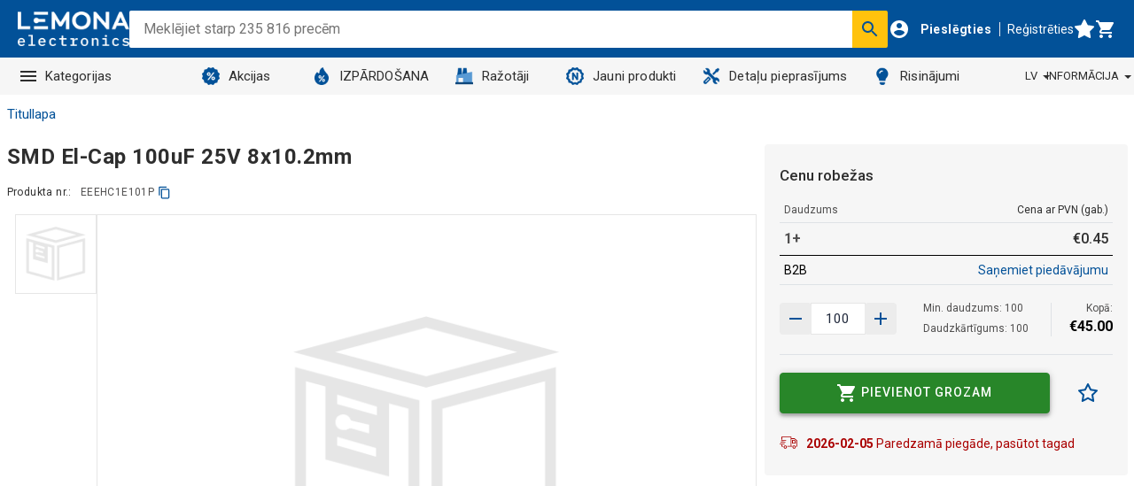

--- FILE ---
content_type: text/html; charset=utf-8
request_url: https://www.lemona.lv/smd-el-cap-100uf-25v-8x10-2mm-eeehc1e101p.html
body_size: 124728
content:
<!DOCTYPE html><html lang="lv" data-image-optimizing-origin="onboard" data-media-backend="https://www.lemona.lt/media/" data-scroll-lock=""><head><base href="https://www.lemona.lv/"><meta charset="utf-8"><meta http-equiv="X-UA-Compatible" content="IE=edge"><meta name="viewport" content="width=device-width,initial-scale=1"><link rel="manifest" href="/manifest.json"><link rel="apple-touch-icon" sizes="180x180" href="/static/icons/apple-touch-icon.png?v=2"><link rel="icon" type="image/png" sizes="32x32" href="/static/icons/favicon-32x32.png?v=2"><link rel="icon" type="image/png" sizes="16x16" href="/static/icons/favicon-16x16.png?v=2"><link rel="manifest" href="/static/icons/site.webmanifest?v=2"><link rel="mask-icon" href="/static/icons/safari-pinned-tab.svg?v=2" color="#5bbad5"><link rel="shortcut icon" href="/static/icons/favicon.ico?v=2"><meta name="msapplication-TileColor" content="#ffffff"><meta name="theme-color" content="#ffffff"><link rel="stylesheet" type="text/css" href="/static/assets/css/fontawesome.min.css"><style type="text/css">@font-face {
                font-family: 'porto';
                src: url(/static/assets/fonts/porto.eot?64334846);
                src: url(/static/assets/fonts/porto.eot?64334846#iefix)
                        format('embedded-opentype'),
                    url(/static/assets/fonts/porto.woff2?64334846)
                        format('woff2'),
                    url(/static/assets/fonts/porto.woff?64334846) format('woff'),
                    url(/static/assets/fonts/porto.ttf?64334846)
                        format('truetype'),
                    url(/static/assets/fonts/porto.svg?64334846#porto)
                        format('svg');
                font-weight: normal;
                font-style: normal;
            }</style><style type="text/css">.Spinner-wrapper-Htm{background:none;display:inline-block;height:75px;overflow:hidden;width:75px}.Spinner-container-2yL{backface-visibility:hidden;height:100%;position:relative;transform-origin:0 0;transform:translateZ(0) scale(1);width:100%}.Spinner-spinner-rF3{animation:Spinner-rotation-IzM 1s linear infinite;border-radius:50%;border-top-color:transparent !important;border:0.5rem solid #025198;box-sizing:content-box;height:46px;left:38px;position:absolute;top:38px;width:46px}@keyframes Spinner-rotation-IzM{0%{transform:translate(-50%, -50%) rotate(0deg)}100%{transform:translate(-50%, -50%) rotate(360deg)}}
</style><style type="text/css">.Anteroom-indicatorBlock-RaO{align-items:center;background-color:rgba(255,255,255,0.5);display:flex;padding-top:4rem;z-index:2000}.Anteroom-divider-bwX{border-color:#025198;margin:4rem;width:calc(100% - 150px)}.Anteroom-contentWrapper-3Mg{align-items:center;display:flex;flex-direction:column;text-align:center;width:100%}.Anteroom-image-NNz{display:inline-block;height:auto;max-height:64px;max-width:128px;width:auto}
</style><style type="text/css">.Loading-indicator-absolutePositioning-3Qy{position:absolute;bottom:0;left:0;right:0;top:0}.Loading-indicator-anteroom-ueO{z-index:2000}.Loading-indicator-spinnerContainer-ju9{z-index:2001;max-height:100vh;display:flex;align-items:center;justify-content:center}.Loading-indicator-spinnerContainer-ju9.Loading-indicator-global-18_{position:fixed}.Loading-indicator-spinnerContainer-ju9>div{text-align:center}.Loading-indicator-message-aT3{color:#025198;display:block}
</style><style type="text/css">.CategoryCard-categoryCardTitle-2c3{width:100%;display:flex;align-items:center;justify-content:center;flex-wrap:wrap;gap:5px}.CategoryCard-categoryCardTitle-2c3 .CategoryCard-title-1vj{font-size:1.6rem;line-height:2.4rem;max-height:7.2rem;overflow:hidden;word-break:break-word;display:-webkit-box;-webkit-box-orient:vertical;-webkit-line-clamp:3;text-overflow:ellipsis;text-align:center}@media screen and (max-width: 767px){.CategoryCard-categoryCardTitle-2c3 .CategoryCard-title-1vj{line-height:2.2rem;max-height:6.6rem;font-size:1.4rem}}.CategoryCard-categoryCardTitle-2c3 .CategoryCard-count-2NJ{font-size:1.3rem;letter-spacing:0.04rem;line-height:1.6rem;color:#504f4f;font-style:initial;font-weight:400}
</style><style type="text/css">.icon-root-QNY {
    align-items: center;
    display: inline-flex;
    justify-content: center;
    touch-action: manipulation;
}
</style><style type="text/css">@import url(https://fonts.googleapis.com/css2?family=Roboto:ital,wght@0,300;0,400;0,500;0,700;1,300;1,400;1,500;1,700&display=swap);</style><style type="text/css">/*!
   * Bootstrap  v5.3.3 (https://getbootstrap.com/)
   * Copyright 2011-2024 The Bootstrap Authors
   * Licensed under MIT (https://github.com/twbs/bootstrap/blob/main/LICENSE)
   */:root,[data-bs-theme="light"]{--bs-blue: #0d6efd;--bs-indigo: #6610f2;--bs-purple: #6f42c1;--bs-pink: #d63384;--bs-red: #dc3545;--bs-orange: #fd7e14;--bs-yellow: #ffc107;--bs-green: #198754;--bs-teal: #20c997;--bs-cyan: #0dcaf0;--bs-black: #000;--bs-white: #fff;--bs-gray: #6c757d;--bs-gray-dark: #343a40;--bs-gray-100: #f8f9fa;--bs-gray-200: #e9ecef;--bs-gray-300: #dee2e6;--bs-gray-400: #ced4da;--bs-gray-500: #adb5bd;--bs-gray-600: #6c757d;--bs-gray-700: #495057;--bs-gray-800: #343a40;--bs-gray-900: #212529;--bs-primary: #0d6efd;--bs-secondary: #6c757d;--bs-success: #198754;--bs-info: #0dcaf0;--bs-warning: #ffc107;--bs-danger: #dc3545;--bs-light: #f8f9fa;--bs-dark: #212529;--bs-primary-rgb: 13,110,253;--bs-secondary-rgb: 108,117,125;--bs-success-rgb: 25,135,84;--bs-info-rgb: 13,202,240;--bs-warning-rgb: 255,193,7;--bs-danger-rgb: 220,53,69;--bs-light-rgb: 248,249,250;--bs-dark-rgb: 33,37,41;--bs-primary-text-emphasis: #052c65;--bs-secondary-text-emphasis: #2b2f32;--bs-success-text-emphasis: #0a3622;--bs-info-text-emphasis: #055160;--bs-warning-text-emphasis: #664d03;--bs-danger-text-emphasis: #58151c;--bs-light-text-emphasis: #495057;--bs-dark-text-emphasis: #495057;--bs-primary-bg-subtle: #cfe2ff;--bs-secondary-bg-subtle: #e2e3e5;--bs-success-bg-subtle: #d1e7dd;--bs-info-bg-subtle: #cff4fc;--bs-warning-bg-subtle: #fff3cd;--bs-danger-bg-subtle: #f8d7da;--bs-light-bg-subtle: #fcfcfd;--bs-dark-bg-subtle: #ced4da;--bs-primary-border-subtle: #9ec5fe;--bs-secondary-border-subtle: #c4c8cb;--bs-success-border-subtle: #a3cfbb;--bs-info-border-subtle: #9eeaf9;--bs-warning-border-subtle: #ffe69c;--bs-danger-border-subtle: #f1aeb5;--bs-light-border-subtle: #e9ecef;--bs-dark-border-subtle: #adb5bd;--bs-white-rgb: 255,255,255;--bs-black-rgb: 0,0,0;--bs-font-sans-serif: system-ui, -apple-system, "Segoe UI", Roboto, "Helvetica Neue", "Noto Sans", "Liberation Sans", Arial, sans-serif, "Apple Color Emoji", "Segoe UI Emoji", "Segoe UI Symbol", "Noto Color Emoji";--bs-font-monospace: SFMono-Regular, Menlo, Monaco, Consolas, "Liberation Mono", "Courier New", monospace;--bs-gradient: linear-gradient(180deg, rgba(255,255,255,0.15), rgba(255,255,255,0));--bs-body-font-family: var(--bs-font-sans-serif);--bs-body-font-size:1rem;--bs-body-font-weight: 400;--bs-body-line-height: 1.5;--bs-body-color: #212529;--bs-body-color-rgb: 33,37,41;--bs-body-bg: #fff;--bs-body-bg-rgb: 255,255,255;--bs-emphasis-color: #000;--bs-emphasis-color-rgb: 0,0,0;--bs-secondary-color: rgba(33,37,41,0.75);--bs-secondary-color-rgb: 33,37,41;--bs-secondary-bg: #e9ecef;--bs-secondary-bg-rgb: 233,236,239;--bs-tertiary-color: rgba(33,37,41,0.5);--bs-tertiary-color-rgb: 33,37,41;--bs-tertiary-bg: #f8f9fa;--bs-tertiary-bg-rgb: 248,249,250;--bs-heading-color: inherit;--bs-link-color: #0d6efd;--bs-link-color-rgb: 13,110,253;--bs-link-decoration: underline;--bs-link-hover-color: #0a58ca;--bs-link-hover-color-rgb: 10,88,202;--bs-code-color: #d63384;--bs-highlight-color: #212529;--bs-highlight-bg: #fff3cd;--bs-border-width: 1px;--bs-border-style: solid;--bs-border-color: #dee2e6;--bs-border-color-translucent: rgba(0,0,0,0.175);--bs-border-radius: .375rem;--bs-border-radius-sm: .25rem;--bs-border-radius-lg: .5rem;--bs-border-radius-xl: 1rem;--bs-border-radius-xxl: 2rem;--bs-border-radius-2xl: var(--bs-border-radius-xxl);--bs-border-radius-pill: 50rem;--bs-box-shadow: 0 0.5rem 1rem rgba(0,0,0,0.15);--bs-box-shadow-sm: 0 0.125rem 0.25rem rgba(0,0,0,0.075);--bs-box-shadow-lg: 0 1rem 3rem rgba(0,0,0,0.175);--bs-box-shadow-inset: inset 0 1px 2px rgba(0,0,0,0.075);--bs-focus-ring-width: .25rem;--bs-focus-ring-opacity: .25;--bs-focus-ring-color: rgba(13,110,253,0.25);--bs-form-valid-color: #198754;--bs-form-valid-border-color: #198754;--bs-form-invalid-color: #dc3545;--bs-form-invalid-border-color: #dc3545}[data-bs-theme="dark"]{color-scheme:dark;--bs-body-color: #dee2e6;--bs-body-color-rgb: 222,226,230;--bs-body-bg: #212529;--bs-body-bg-rgb: 33,37,41;--bs-emphasis-color: #fff;--bs-emphasis-color-rgb: 255,255,255;--bs-secondary-color: rgba(222,226,230,0.75);--bs-secondary-color-rgb: 222,226,230;--bs-secondary-bg: #343a40;--bs-secondary-bg-rgb: 52,58,64;--bs-tertiary-color: rgba(222,226,230,0.5);--bs-tertiary-color-rgb: 222,226,230;--bs-tertiary-bg: #2b3035;--bs-tertiary-bg-rgb: 43,48,53;--bs-primary-text-emphasis: #6ea8fe;--bs-secondary-text-emphasis: #a7acb1;--bs-success-text-emphasis: #75b798;--bs-info-text-emphasis: #6edff6;--bs-warning-text-emphasis: #ffda6a;--bs-danger-text-emphasis: #ea868f;--bs-light-text-emphasis: #f8f9fa;--bs-dark-text-emphasis: #dee2e6;--bs-primary-bg-subtle: #031633;--bs-secondary-bg-subtle: #161719;--bs-success-bg-subtle: #051b11;--bs-info-bg-subtle: #032830;--bs-warning-bg-subtle: #332701;--bs-danger-bg-subtle: #2c0b0e;--bs-light-bg-subtle: #343a40;--bs-dark-bg-subtle: #1a1d20;--bs-primary-border-subtle: #084298;--bs-secondary-border-subtle: #41464b;--bs-success-border-subtle: #0f5132;--bs-info-border-subtle: #087990;--bs-warning-border-subtle: #997404;--bs-danger-border-subtle: #842029;--bs-light-border-subtle: #495057;--bs-dark-border-subtle: #343a40;--bs-heading-color: inherit;--bs-link-color: #6ea8fe;--bs-link-hover-color: #8bb9fe;--bs-link-color-rgb: 110,168,254;--bs-link-hover-color-rgb: 139,185,254;--bs-code-color: #e685b5;--bs-highlight-color: #dee2e6;--bs-highlight-bg: #664d03;--bs-border-color: #495057;--bs-border-color-translucent: rgba(255,255,255,0.15);--bs-form-valid-color: #75b798;--bs-form-valid-border-color: #75b798;--bs-form-invalid-color: #ea868f;--bs-form-invalid-border-color: #ea868f}*,*::before,*::after{box-sizing:border-box}@media (prefers-reduced-motion: no-preference){:root{scroll-behavior:smooth}}body{margin:0;font-family:var(--bs-body-font-family);font-size:var(--bs-body-font-size);font-weight:var(--bs-body-font-weight);line-height:var(--bs-body-line-height);color:var(--bs-body-color);text-align:var(--bs-body-text-align);background-color:var(--bs-body-bg);-webkit-text-size-adjust:100%;-webkit-tap-highlight-color:rgba(0,0,0,0)}hr{margin:1rem 0;color:inherit;border:0;border-top:var(--bs-border-width) solid;opacity:.25}h1,.h1,h2,.h2,h3,.h3,h4,.h4,h5,.h5,h6,.h6{margin-top:0;margin-bottom:.5rem;font-weight:500;line-height:1.2;color:var(--bs-heading-color)}h1,.h1{font-size:calc(1.375rem + 1.5vw)}@media (min-width: 1200px){h1,.h1{font-size:2.5rem}}h2,.h2{font-size:calc(1.325rem + .9vw)}@media (min-width: 1200px){h2,.h2{font-size:2rem}}h3,.h3{font-size:calc(1.3rem + .6vw)}@media (min-width: 1200px){h3,.h3{font-size:1.75rem}}h4,.h4{font-size:calc(1.275rem + .3vw)}@media (min-width: 1200px){h4,.h4{font-size:1.5rem}}h5,.h5{font-size:1.25rem}h6,.h6{font-size:1rem}p{margin-top:0;margin-bottom:1rem}abbr[title]{text-decoration:underline dotted;cursor:help;text-decoration-skip-ink:none}address{margin-bottom:1rem;font-style:normal;line-height:inherit}ol,ul{padding-left:2rem}ol,ul,dl{margin-top:0;margin-bottom:1rem}ol ol,ul ul,ol ul,ul ol{margin-bottom:0}dt{font-weight:700}dd{margin-bottom:.5rem;margin-left:0}blockquote{margin:0 0 1rem}b,strong{font-weight:bolder}small,.small{font-size:.875em}mark,.mark{padding:.1875em;color:var(--bs-highlight-color);background-color:var(--bs-highlight-bg)}sub,sup{position:relative;font-size:.75em;line-height:0;vertical-align:baseline}sub{bottom:-.25em}sup{top:-.5em}a{color:rgba(var(--bs-link-color-rgb), var(--bs-link-opacity, 1));text-decoration:underline}a:hover{--bs-link-color-rgb: var(--bs-link-hover-color-rgb)}a:not([href]):not([class]),a:not([href]):not([class]):hover{color:inherit;text-decoration:none}pre,code,kbd,samp{font-family:var(--bs-font-monospace);font-size:1em}pre{display:block;margin-top:0;margin-bottom:1rem;overflow:auto;font-size:.875em}pre code{font-size:inherit;color:inherit;word-break:normal}code{font-size:.875em;color:var(--bs-code-color);word-wrap:break-word}a>code{color:inherit}kbd{padding:.1875rem .375rem;font-size:.875em;color:var(--bs-body-bg);background-color:var(--bs-body-color);border-radius:.25rem}kbd kbd{padding:0;font-size:1em}figure{margin:0 0 1rem}img,svg{vertical-align:middle}table{caption-side:bottom;border-collapse:collapse}caption{padding-top:.5rem;padding-bottom:.5rem;color:var(--bs-secondary-color);text-align:left}th{text-align:inherit;text-align:-webkit-match-parent}thead,tbody,tfoot,tr,td,th{border-color:inherit;border-style:solid;border-width:0}label{display:inline-block}button{border-radius:0}button:focus:not(:focus-visible){outline:0}input,button,select,optgroup,textarea{margin:0;font-family:inherit;font-size:inherit;line-height:inherit}button,select{text-transform:none}[role="button"]{cursor:pointer}select{word-wrap:normal}select:disabled{opacity:1}[list]:not([type="date"]):not([type="datetime-local"]):not([type="month"]):not([type="week"]):not([type="time"])::-webkit-calendar-picker-indicator{display:none !important}button,[type="button"],[type="reset"],[type="submit"]{-webkit-appearance:button}button:not(:disabled),[type="button"]:not(:disabled),[type="reset"]:not(:disabled),[type="submit"]:not(:disabled){cursor:pointer}::-moz-focus-inner{padding:0;border-style:none}textarea{resize:vertical}fieldset{min-width:0;padding:0;margin:0;border:0}legend{float:left;width:100%;padding:0;margin-bottom:.5rem;font-size:calc(1.275rem + .3vw);line-height:inherit}@media (min-width: 1200px){legend{font-size:1.5rem}}legend+*{clear:left}::-webkit-datetime-edit-fields-wrapper,::-webkit-datetime-edit-text,::-webkit-datetime-edit-minute,::-webkit-datetime-edit-hour-field,::-webkit-datetime-edit-day-field,::-webkit-datetime-edit-month-field,::-webkit-datetime-edit-year-field{padding:0}::-webkit-inner-spin-button{height:auto}[type="search"]{-webkit-appearance:textfield;outline-offset:-2px}::-webkit-search-decoration{-webkit-appearance:none}::-webkit-color-swatch-wrapper{padding:0}::file-selector-button{font:inherit;-webkit-appearance:button}output{display:inline-block}iframe{border:0}summary{display:list-item;cursor:pointer}progress{vertical-align:baseline}[hidden]{display:none !important}.lead{font-size:1.25rem;font-weight:300}.display-1{font-size:calc(1.625rem + 4.5vw);font-weight:300;line-height:1.2}@media (min-width: 1200px){.display-1{font-size:5rem}}.display-2{font-size:calc(1.575rem + 3.9vw);font-weight:300;line-height:1.2}@media (min-width: 1200px){.display-2{font-size:4.5rem}}.display-3{font-size:calc(1.525rem + 3.3vw);font-weight:300;line-height:1.2}@media (min-width: 1200px){.display-3{font-size:4rem}}.display-4{font-size:calc(1.475rem + 2.7vw);font-weight:300;line-height:1.2}@media (min-width: 1200px){.display-4{font-size:3.5rem}}.display-5{font-size:calc(1.425rem + 2.1vw);font-weight:300;line-height:1.2}@media (min-width: 1200px){.display-5{font-size:3rem}}.display-6{font-size:calc(1.375rem + 1.5vw);font-weight:300;line-height:1.2}@media (min-width: 1200px){.display-6{font-size:2.5rem}}.list-unstyled{padding-left:0;list-style:none}.list-inline{padding-left:0;list-style:none}.list-inline-item{display:inline-block}.list-inline-item:not(:last-child){margin-right:.5rem}.initialism{font-size:.875em;text-transform:uppercase}.blockquote{margin-bottom:1rem;font-size:1.25rem}.blockquote>:last-child{margin-bottom:0}.blockquote-footer{margin-top:-1rem;margin-bottom:1rem;font-size:.875em;color:#6c757d}.blockquote-footer::before{content:"\2014\00A0"}.img-fluid{max-width:100%;height:auto}.img-thumbnail{padding:.25rem;background-color:var(--bs-body-bg);border:var(--bs-border-width) solid var(--bs-border-color);border-radius:var(--bs-border-radius);max-width:100%;height:auto}.figure{display:inline-block}.figure-img{margin-bottom:.5rem;line-height:1}.figure-caption{font-size:.875em;color:var(--bs-secondary-color)}.container,.container-fluid,.container-sm,.container-md,.container-lg,.container-xl,.container-xxl{--bs-gutter-x: 1.5rem;--bs-gutter-y: 0;width:100%;padding-right:calc(var(--bs-gutter-x) * .5);padding-left:calc(var(--bs-gutter-x) * .5);margin-right:auto;margin-left:auto}@media (min-width: 576px){.container,.container-sm{max-width:540px}}@media (min-width: 768px){.container,.container-sm,.container-md{max-width:720px}}@media (min-width: 992px){.container,.container-sm,.container-md,.container-lg{max-width:960px}}@media (min-width: 1200px){.container,.container-sm,.container-md,.container-lg,.container-xl{max-width:1140px}}@media (min-width: 1400px){.container,.container-sm,.container-md,.container-lg,.container-xl,.container-xxl{max-width:1320px}}:root{--bs-breakpoint-xs: 0;--bs-breakpoint-sm: 576px;--bs-breakpoint-md: 768px;--bs-breakpoint-lg: 992px;--bs-breakpoint-xl: 1200px;--bs-breakpoint-xxl: 1400px}.row{--bs-gutter-x: 1.5rem;--bs-gutter-y: 0;display:flex;flex-wrap:wrap;margin-top:calc(-1 * var(--bs-gutter-y));margin-right:calc(-.5 * var(--bs-gutter-x));margin-left:calc(-.5 * var(--bs-gutter-x))}.row>*{flex-shrink:0;width:100%;max-width:100%;padding-right:calc(var(--bs-gutter-x) * .5);padding-left:calc(var(--bs-gutter-x) * .5);margin-top:var(--bs-gutter-y)}.col{flex:1 0 0%}.row-cols-auto>*{flex:0 0 auto;width:auto}.row-cols-1>*{flex:0 0 auto;width:100%}.row-cols-2>*{flex:0 0 auto;width:50%}.row-cols-3>*{flex:0 0 auto;width:33.33333%}.row-cols-4>*{flex:0 0 auto;width:25%}.row-cols-5>*{flex:0 0 auto;width:20%}.row-cols-6>*{flex:0 0 auto;width:16.66667%}.col-auto{flex:0 0 auto;width:auto}.col-1{flex:0 0 auto;width:8.33333%}.col-2{flex:0 0 auto;width:16.66667%}.col-3{flex:0 0 auto;width:25%}.col-4{flex:0 0 auto;width:33.33333%}.col-5{flex:0 0 auto;width:41.66667%}.col-6{flex:0 0 auto;width:50%}.col-7{flex:0 0 auto;width:58.33333%}.col-8{flex:0 0 auto;width:66.66667%}.col-9{flex:0 0 auto;width:75%}.col-10{flex:0 0 auto;width:83.33333%}.col-11{flex:0 0 auto;width:91.66667%}.col-12{flex:0 0 auto;width:100%}.offset-1{margin-left:8.33333%}.offset-2{margin-left:16.66667%}.offset-3{margin-left:25%}.offset-4{margin-left:33.33333%}.offset-5{margin-left:41.66667%}.offset-6{margin-left:50%}.offset-7{margin-left:58.33333%}.offset-8{margin-left:66.66667%}.offset-9{margin-left:75%}.offset-10{margin-left:83.33333%}.offset-11{margin-left:91.66667%}.g-0,.gx-0{--bs-gutter-x: 0}.g-0,.gy-0{--bs-gutter-y: 0}.g-1,.gx-1{--bs-gutter-x: .25rem}.g-1,.gy-1{--bs-gutter-y: .25rem}.g-2,.gx-2{--bs-gutter-x: .5rem}.g-2,.gy-2{--bs-gutter-y: .5rem}.g-3,.gx-3{--bs-gutter-x: 1rem}.g-3,.gy-3{--bs-gutter-y: 1rem}.g-4,.gx-4{--bs-gutter-x: 1.5rem}.g-4,.gy-4{--bs-gutter-y: 1.5rem}.g-5,.gx-5{--bs-gutter-x: 3rem}.g-5,.gy-5{--bs-gutter-y: 3rem}@media (min-width: 576px){.col-sm{flex:1 0 0%}.row-cols-sm-auto>*{flex:0 0 auto;width:auto}.row-cols-sm-1>*{flex:0 0 auto;width:100%}.row-cols-sm-2>*{flex:0 0 auto;width:50%}.row-cols-sm-3>*{flex:0 0 auto;width:33.33333%}.row-cols-sm-4>*{flex:0 0 auto;width:25%}.row-cols-sm-5>*{flex:0 0 auto;width:20%}.row-cols-sm-6>*{flex:0 0 auto;width:16.66667%}.col-sm-auto{flex:0 0 auto;width:auto}.col-sm-1{flex:0 0 auto;width:8.33333%}.col-sm-2{flex:0 0 auto;width:16.66667%}.col-sm-3{flex:0 0 auto;width:25%}.col-sm-4{flex:0 0 auto;width:33.33333%}.col-sm-5{flex:0 0 auto;width:41.66667%}.col-sm-6{flex:0 0 auto;width:50%}.col-sm-7{flex:0 0 auto;width:58.33333%}.col-sm-8{flex:0 0 auto;width:66.66667%}.col-sm-9{flex:0 0 auto;width:75%}.col-sm-10{flex:0 0 auto;width:83.33333%}.col-sm-11{flex:0 0 auto;width:91.66667%}.col-sm-12{flex:0 0 auto;width:100%}.offset-sm-0{margin-left:0}.offset-sm-1{margin-left:8.33333%}.offset-sm-2{margin-left:16.66667%}.offset-sm-3{margin-left:25%}.offset-sm-4{margin-left:33.33333%}.offset-sm-5{margin-left:41.66667%}.offset-sm-6{margin-left:50%}.offset-sm-7{margin-left:58.33333%}.offset-sm-8{margin-left:66.66667%}.offset-sm-9{margin-left:75%}.offset-sm-10{margin-left:83.33333%}.offset-sm-11{margin-left:91.66667%}.g-sm-0,.gx-sm-0{--bs-gutter-x: 0}.g-sm-0,.gy-sm-0{--bs-gutter-y: 0}.g-sm-1,.gx-sm-1{--bs-gutter-x: .25rem}.g-sm-1,.gy-sm-1{--bs-gutter-y: .25rem}.g-sm-2,.gx-sm-2{--bs-gutter-x: .5rem}.g-sm-2,.gy-sm-2{--bs-gutter-y: .5rem}.g-sm-3,.gx-sm-3{--bs-gutter-x: 1rem}.g-sm-3,.gy-sm-3{--bs-gutter-y: 1rem}.g-sm-4,.gx-sm-4{--bs-gutter-x: 1.5rem}.g-sm-4,.gy-sm-4{--bs-gutter-y: 1.5rem}.g-sm-5,.gx-sm-5{--bs-gutter-x: 3rem}.g-sm-5,.gy-sm-5{--bs-gutter-y: 3rem}}@media (min-width: 768px){.col-md{flex:1 0 0%}.row-cols-md-auto>*{flex:0 0 auto;width:auto}.row-cols-md-1>*{flex:0 0 auto;width:100%}.row-cols-md-2>*{flex:0 0 auto;width:50%}.row-cols-md-3>*{flex:0 0 auto;width:33.33333%}.row-cols-md-4>*{flex:0 0 auto;width:25%}.row-cols-md-5>*{flex:0 0 auto;width:20%}.row-cols-md-6>*{flex:0 0 auto;width:16.66667%}.col-md-auto{flex:0 0 auto;width:auto}.col-md-1{flex:0 0 auto;width:8.33333%}.col-md-2{flex:0 0 auto;width:16.66667%}.col-md-3{flex:0 0 auto;width:25%}.col-md-4{flex:0 0 auto;width:33.33333%}.col-md-5{flex:0 0 auto;width:41.66667%}.col-md-6{flex:0 0 auto;width:50%}.col-md-7{flex:0 0 auto;width:58.33333%}.col-md-8{flex:0 0 auto;width:66.66667%}.col-md-9{flex:0 0 auto;width:75%}.col-md-10{flex:0 0 auto;width:83.33333%}.col-md-11{flex:0 0 auto;width:91.66667%}.col-md-12{flex:0 0 auto;width:100%}.offset-md-0{margin-left:0}.offset-md-1{margin-left:8.33333%}.offset-md-2{margin-left:16.66667%}.offset-md-3{margin-left:25%}.offset-md-4{margin-left:33.33333%}.offset-md-5{margin-left:41.66667%}.offset-md-6{margin-left:50%}.offset-md-7{margin-left:58.33333%}.offset-md-8{margin-left:66.66667%}.offset-md-9{margin-left:75%}.offset-md-10{margin-left:83.33333%}.offset-md-11{margin-left:91.66667%}.g-md-0,.gx-md-0{--bs-gutter-x: 0}.g-md-0,.gy-md-0{--bs-gutter-y: 0}.g-md-1,.gx-md-1{--bs-gutter-x: .25rem}.g-md-1,.gy-md-1{--bs-gutter-y: .25rem}.g-md-2,.gx-md-2{--bs-gutter-x: .5rem}.g-md-2,.gy-md-2{--bs-gutter-y: .5rem}.g-md-3,.gx-md-3{--bs-gutter-x: 1rem}.g-md-3,.gy-md-3{--bs-gutter-y: 1rem}.g-md-4,.gx-md-4{--bs-gutter-x: 1.5rem}.g-md-4,.gy-md-4{--bs-gutter-y: 1.5rem}.g-md-5,.gx-md-5{--bs-gutter-x: 3rem}.g-md-5,.gy-md-5{--bs-gutter-y: 3rem}}@media (min-width: 992px){.col-lg{flex:1 0 0%}.row-cols-lg-auto>*{flex:0 0 auto;width:auto}.row-cols-lg-1>*{flex:0 0 auto;width:100%}.row-cols-lg-2>*{flex:0 0 auto;width:50%}.row-cols-lg-3>*{flex:0 0 auto;width:33.33333%}.row-cols-lg-4>*{flex:0 0 auto;width:25%}.row-cols-lg-5>*{flex:0 0 auto;width:20%}.row-cols-lg-6>*{flex:0 0 auto;width:16.66667%}.col-lg-auto{flex:0 0 auto;width:auto}.col-lg-1{flex:0 0 auto;width:8.33333%}.col-lg-2{flex:0 0 auto;width:16.66667%}.col-lg-3{flex:0 0 auto;width:25%}.col-lg-4{flex:0 0 auto;width:33.33333%}.col-lg-5{flex:0 0 auto;width:41.66667%}.col-lg-6{flex:0 0 auto;width:50%}.col-lg-7{flex:0 0 auto;width:58.33333%}.col-lg-8{flex:0 0 auto;width:66.66667%}.col-lg-9{flex:0 0 auto;width:75%}.col-lg-10{flex:0 0 auto;width:83.33333%}.col-lg-11{flex:0 0 auto;width:91.66667%}.col-lg-12{flex:0 0 auto;width:100%}.offset-lg-0{margin-left:0}.offset-lg-1{margin-left:8.33333%}.offset-lg-2{margin-left:16.66667%}.offset-lg-3{margin-left:25%}.offset-lg-4{margin-left:33.33333%}.offset-lg-5{margin-left:41.66667%}.offset-lg-6{margin-left:50%}.offset-lg-7{margin-left:58.33333%}.offset-lg-8{margin-left:66.66667%}.offset-lg-9{margin-left:75%}.offset-lg-10{margin-left:83.33333%}.offset-lg-11{margin-left:91.66667%}.g-lg-0,.gx-lg-0{--bs-gutter-x: 0}.g-lg-0,.gy-lg-0{--bs-gutter-y: 0}.g-lg-1,.gx-lg-1{--bs-gutter-x: .25rem}.g-lg-1,.gy-lg-1{--bs-gutter-y: .25rem}.g-lg-2,.gx-lg-2{--bs-gutter-x: .5rem}.g-lg-2,.gy-lg-2{--bs-gutter-y: .5rem}.g-lg-3,.gx-lg-3{--bs-gutter-x: 1rem}.g-lg-3,.gy-lg-3{--bs-gutter-y: 1rem}.g-lg-4,.gx-lg-4{--bs-gutter-x: 1.5rem}.g-lg-4,.gy-lg-4{--bs-gutter-y: 1.5rem}.g-lg-5,.gx-lg-5{--bs-gutter-x: 3rem}.g-lg-5,.gy-lg-5{--bs-gutter-y: 3rem}}@media (min-width: 1200px){.col-xl{flex:1 0 0%}.row-cols-xl-auto>*{flex:0 0 auto;width:auto}.row-cols-xl-1>*{flex:0 0 auto;width:100%}.row-cols-xl-2>*{flex:0 0 auto;width:50%}.row-cols-xl-3>*{flex:0 0 auto;width:33.33333%}.row-cols-xl-4>*{flex:0 0 auto;width:25%}.row-cols-xl-5>*{flex:0 0 auto;width:20%}.row-cols-xl-6>*{flex:0 0 auto;width:16.66667%}.col-xl-auto{flex:0 0 auto;width:auto}.col-xl-1{flex:0 0 auto;width:8.33333%}.col-xl-2{flex:0 0 auto;width:16.66667%}.col-xl-3{flex:0 0 auto;width:25%}.col-xl-4{flex:0 0 auto;width:33.33333%}.col-xl-5{flex:0 0 auto;width:41.66667%}.col-xl-6{flex:0 0 auto;width:50%}.col-xl-7{flex:0 0 auto;width:58.33333%}.col-xl-8{flex:0 0 auto;width:66.66667%}.col-xl-9{flex:0 0 auto;width:75%}.col-xl-10{flex:0 0 auto;width:83.33333%}.col-xl-11{flex:0 0 auto;width:91.66667%}.col-xl-12{flex:0 0 auto;width:100%}.offset-xl-0{margin-left:0}.offset-xl-1{margin-left:8.33333%}.offset-xl-2{margin-left:16.66667%}.offset-xl-3{margin-left:25%}.offset-xl-4{margin-left:33.33333%}.offset-xl-5{margin-left:41.66667%}.offset-xl-6{margin-left:50%}.offset-xl-7{margin-left:58.33333%}.offset-xl-8{margin-left:66.66667%}.offset-xl-9{margin-left:75%}.offset-xl-10{margin-left:83.33333%}.offset-xl-11{margin-left:91.66667%}.g-xl-0,.gx-xl-0{--bs-gutter-x: 0}.g-xl-0,.gy-xl-0{--bs-gutter-y: 0}.g-xl-1,.gx-xl-1{--bs-gutter-x: .25rem}.g-xl-1,.gy-xl-1{--bs-gutter-y: .25rem}.g-xl-2,.gx-xl-2{--bs-gutter-x: .5rem}.g-xl-2,.gy-xl-2{--bs-gutter-y: .5rem}.g-xl-3,.gx-xl-3{--bs-gutter-x: 1rem}.g-xl-3,.gy-xl-3{--bs-gutter-y: 1rem}.g-xl-4,.gx-xl-4{--bs-gutter-x: 1.5rem}.g-xl-4,.gy-xl-4{--bs-gutter-y: 1.5rem}.g-xl-5,.gx-xl-5{--bs-gutter-x: 3rem}.g-xl-5,.gy-xl-5{--bs-gutter-y: 3rem}}@media (min-width: 1400px){.col-xxl{flex:1 0 0%}.row-cols-xxl-auto>*{flex:0 0 auto;width:auto}.row-cols-xxl-1>*{flex:0 0 auto;width:100%}.row-cols-xxl-2>*{flex:0 0 auto;width:50%}.row-cols-xxl-3>*{flex:0 0 auto;width:33.33333%}.row-cols-xxl-4>*{flex:0 0 auto;width:25%}.row-cols-xxl-5>*{flex:0 0 auto;width:20%}.row-cols-xxl-6>*{flex:0 0 auto;width:16.66667%}.col-xxl-auto{flex:0 0 auto;width:auto}.col-xxl-1{flex:0 0 auto;width:8.33333%}.col-xxl-2{flex:0 0 auto;width:16.66667%}.col-xxl-3{flex:0 0 auto;width:25%}.col-xxl-4{flex:0 0 auto;width:33.33333%}.col-xxl-5{flex:0 0 auto;width:41.66667%}.col-xxl-6{flex:0 0 auto;width:50%}.col-xxl-7{flex:0 0 auto;width:58.33333%}.col-xxl-8{flex:0 0 auto;width:66.66667%}.col-xxl-9{flex:0 0 auto;width:75%}.col-xxl-10{flex:0 0 auto;width:83.33333%}.col-xxl-11{flex:0 0 auto;width:91.66667%}.col-xxl-12{flex:0 0 auto;width:100%}.offset-xxl-0{margin-left:0}.offset-xxl-1{margin-left:8.33333%}.offset-xxl-2{margin-left:16.66667%}.offset-xxl-3{margin-left:25%}.offset-xxl-4{margin-left:33.33333%}.offset-xxl-5{margin-left:41.66667%}.offset-xxl-6{margin-left:50%}.offset-xxl-7{margin-left:58.33333%}.offset-xxl-8{margin-left:66.66667%}.offset-xxl-9{margin-left:75%}.offset-xxl-10{margin-left:83.33333%}.offset-xxl-11{margin-left:91.66667%}.g-xxl-0,.gx-xxl-0{--bs-gutter-x: 0}.g-xxl-0,.gy-xxl-0{--bs-gutter-y: 0}.g-xxl-1,.gx-xxl-1{--bs-gutter-x: .25rem}.g-xxl-1,.gy-xxl-1{--bs-gutter-y: .25rem}.g-xxl-2,.gx-xxl-2{--bs-gutter-x: .5rem}.g-xxl-2,.gy-xxl-2{--bs-gutter-y: .5rem}.g-xxl-3,.gx-xxl-3{--bs-gutter-x: 1rem}.g-xxl-3,.gy-xxl-3{--bs-gutter-y: 1rem}.g-xxl-4,.gx-xxl-4{--bs-gutter-x: 1.5rem}.g-xxl-4,.gy-xxl-4{--bs-gutter-y: 1.5rem}.g-xxl-5,.gx-xxl-5{--bs-gutter-x: 3rem}.g-xxl-5,.gy-xxl-5{--bs-gutter-y: 3rem}}.table{--bs-table-color-type: initial;--bs-table-bg-type: initial;--bs-table-color-state: initial;--bs-table-bg-state: initial;--bs-table-color: var(--bs-emphasis-color);--bs-table-bg: var(--bs-body-bg);--bs-table-border-color: var(--bs-border-color);--bs-table-accent-bg: rgba(0,0,0,0);--bs-table-striped-color: var(--bs-emphasis-color);--bs-table-striped-bg: rgba(var(--bs-emphasis-color-rgb), 0.05);--bs-table-active-color: var(--bs-emphasis-color);--bs-table-active-bg: rgba(var(--bs-emphasis-color-rgb), 0.1);--bs-table-hover-color: var(--bs-emphasis-color);--bs-table-hover-bg: rgba(var(--bs-emphasis-color-rgb), 0.075);width:100%;margin-bottom:1rem;vertical-align:top;border-color:var(--bs-table-border-color)}.table>:not(caption)>*>*{padding:.5rem .5rem;color:var(--bs-table-color-state, var(--bs-table-color-type, var(--bs-table-color)));background-color:var(--bs-table-bg);border-bottom-width:var(--bs-border-width);box-shadow:inset 0 0 0 9999px var(--bs-table-bg-state, var(--bs-table-bg-type, var(--bs-table-accent-bg)))}.table>tbody{vertical-align:inherit}.table>thead{vertical-align:bottom}.table-group-divider{border-top:calc(var(--bs-border-width) * 2) solid currentcolor}.caption-top{caption-side:top}.table-sm>:not(caption)>*>*{padding:.25rem .25rem}.table-bordered>:not(caption)>*{border-width:var(--bs-border-width) 0}.table-bordered>:not(caption)>*>*{border-width:0 var(--bs-border-width)}.table-borderless>:not(caption)>*>*{border-bottom-width:0}.table-borderless>:not(:first-child){border-top-width:0}.table-striped>tbody>tr:nth-of-type(odd)>*{--bs-table-color-type: var(--bs-table-striped-color);--bs-table-bg-type: var(--bs-table-striped-bg)}.table-striped-columns>:not(caption)>tr>:nth-child(even){--bs-table-color-type: var(--bs-table-striped-color);--bs-table-bg-type: var(--bs-table-striped-bg)}.table-active{--bs-table-color-state: var(--bs-table-active-color);--bs-table-bg-state: var(--bs-table-active-bg)}.table-hover>tbody>tr:hover>*{--bs-table-color-state: var(--bs-table-hover-color);--bs-table-bg-state: var(--bs-table-hover-bg)}.table-primary{--bs-table-color: #000;--bs-table-bg: #cfe2ff;--bs-table-border-color: #a6b5cc;--bs-table-striped-bg: #c5d7f2;--bs-table-striped-color: #000;--bs-table-active-bg: #bacbe6;--bs-table-active-color: #000;--bs-table-hover-bg: #bfd1ec;--bs-table-hover-color: #000;color:var(--bs-table-color);border-color:var(--bs-table-border-color)}.table-secondary{--bs-table-color: #000;--bs-table-bg: #e2e3e5;--bs-table-border-color: #b5b6b7;--bs-table-striped-bg: #d7d8da;--bs-table-striped-color: #000;--bs-table-active-bg: #cbccce;--bs-table-active-color: #000;--bs-table-hover-bg: #d1d2d4;--bs-table-hover-color: #000;color:var(--bs-table-color);border-color:var(--bs-table-border-color)}.table-success{--bs-table-color: #000;--bs-table-bg: #d1e7dd;--bs-table-border-color: #a7b9b1;--bs-table-striped-bg: #c7dbd2;--bs-table-striped-color: #000;--bs-table-active-bg: #bcd0c7;--bs-table-active-color: #000;--bs-table-hover-bg: #c1d6cc;--bs-table-hover-color: #000;color:var(--bs-table-color);border-color:var(--bs-table-border-color)}.table-info{--bs-table-color: #000;--bs-table-bg: #cff4fc;--bs-table-border-color: #a6c3ca;--bs-table-striped-bg: #c5e8ef;--bs-table-striped-color: #000;--bs-table-active-bg: #badce3;--bs-table-active-color: #000;--bs-table-hover-bg: #bfe2e9;--bs-table-hover-color: #000;color:var(--bs-table-color);border-color:var(--bs-table-border-color)}.table-warning{--bs-table-color: #000;--bs-table-bg: #fff3cd;--bs-table-border-color: #ccc2a4;--bs-table-striped-bg: #f2e7c3;--bs-table-striped-color: #000;--bs-table-active-bg: #e6dbb9;--bs-table-active-color: #000;--bs-table-hover-bg: #ece1be;--bs-table-hover-color: #000;color:var(--bs-table-color);border-color:var(--bs-table-border-color)}.table-danger{--bs-table-color: #000;--bs-table-bg: #f8d7da;--bs-table-border-color: #c6acae;--bs-table-striped-bg: #eccccf;--bs-table-striped-color: #000;--bs-table-active-bg: #dfc2c4;--bs-table-active-color: #000;--bs-table-hover-bg: #e5c7ca;--bs-table-hover-color: #000;color:var(--bs-table-color);border-color:var(--bs-table-border-color)}.table-light{--bs-table-color: #000;--bs-table-bg: #f8f9fa;--bs-table-border-color: #c6c7c8;--bs-table-striped-bg: #ecedee;--bs-table-striped-color: #000;--bs-table-active-bg: #dfe0e1;--bs-table-active-color: #000;--bs-table-hover-bg: #e5e6e7;--bs-table-hover-color: #000;color:var(--bs-table-color);border-color:var(--bs-table-border-color)}.table-dark{--bs-table-color: #fff;--bs-table-bg: #212529;--bs-table-border-color: #4d5154;--bs-table-striped-bg: #2c3034;--bs-table-striped-color: #fff;--bs-table-active-bg: #373b3e;--bs-table-active-color: #fff;--bs-table-hover-bg: #323539;--bs-table-hover-color: #fff;color:var(--bs-table-color);border-color:var(--bs-table-border-color)}.table-responsive{overflow-x:auto;-webkit-overflow-scrolling:touch}@media (max-width: 575.98px){.table-responsive-sm{overflow-x:auto;-webkit-overflow-scrolling:touch}}@media (max-width: 767.98px){.table-responsive-md{overflow-x:auto;-webkit-overflow-scrolling:touch}}@media (max-width: 991.98px){.table-responsive-lg{overflow-x:auto;-webkit-overflow-scrolling:touch}}@media (max-width: 1199.98px){.table-responsive-xl{overflow-x:auto;-webkit-overflow-scrolling:touch}}@media (max-width: 1399.98px){.table-responsive-xxl{overflow-x:auto;-webkit-overflow-scrolling:touch}}.form-label{margin-bottom:.5rem}.col-form-label{padding-top:calc(.375rem + var(--bs-border-width));padding-bottom:calc(.375rem + var(--bs-border-width));margin-bottom:0;font-size:inherit;line-height:1.5}.col-form-label-lg{padding-top:calc(.5rem + var(--bs-border-width));padding-bottom:calc(.5rem + var(--bs-border-width));font-size:1.25rem}.col-form-label-sm{padding-top:calc(.25rem + var(--bs-border-width));padding-bottom:calc(.25rem + var(--bs-border-width));font-size:.875rem}.form-text{margin-top:.25rem;font-size:.875em;color:var(--bs-secondary-color)}.form-control{display:block;width:100%;padding:.375rem .75rem;font-size:1rem;font-weight:400;line-height:1.5;color:var(--bs-body-color);appearance:none;background-color:var(--bs-body-bg);background-clip:padding-box;border:var(--bs-border-width) solid var(--bs-border-color);border-radius:var(--bs-border-radius);transition:border-color 0.15s ease-in-out,box-shadow 0.15s ease-in-out}@media (prefers-reduced-motion: reduce){.form-control{transition:none}}.form-control[type="file"]{overflow:hidden}.form-control[type="file"]:not(:disabled):not([readonly]){cursor:pointer}.form-control:focus{color:var(--bs-body-color);background-color:var(--bs-body-bg);border-color:#86b7fe;outline:0;box-shadow:0 0 0 .25rem rgba(13,110,253,0.25)}.form-control::-webkit-date-and-time-value{min-width:85px;height:1.5em;margin:0}.form-control::-webkit-datetime-edit{display:block;padding:0}.form-control::placeholder{color:var(--bs-secondary-color);opacity:1}.form-control:disabled{background-color:var(--bs-secondary-bg);opacity:1}.form-control::file-selector-button{padding:.375rem .75rem;margin:-.375rem -.75rem;margin-inline-end:.75rem;color:var(--bs-body-color);background-color:var(--bs-tertiary-bg);pointer-events:none;border-color:inherit;border-style:solid;border-width:0;border-inline-end-width:var(--bs-border-width);border-radius:0;transition:color 0.15s ease-in-out,background-color 0.15s ease-in-out,border-color 0.15s ease-in-out,box-shadow 0.15s ease-in-out}@media (prefers-reduced-motion: reduce){.form-control::file-selector-button{transition:none}}.form-control:hover:not(:disabled):not([readonly])::file-selector-button{background-color:var(--bs-secondary-bg)}.form-control-plaintext{display:block;width:100%;padding:.375rem 0;margin-bottom:0;line-height:1.5;color:var(--bs-body-color);background-color:transparent;border:solid transparent;border-width:var(--bs-border-width) 0}.form-control-plaintext:focus{outline:0}.form-control-plaintext.form-control-sm,.form-control-plaintext.form-control-lg{padding-right:0;padding-left:0}.form-control-sm{min-height:calc(1.5em + .5rem + calc(var(--bs-border-width) * 2));padding:.25rem .5rem;font-size:.875rem;border-radius:var(--bs-border-radius-sm)}.form-control-sm::file-selector-button{padding:.25rem .5rem;margin:-.25rem -.5rem;margin-inline-end:.5rem}.form-control-lg{min-height:calc(1.5em + 1rem + calc(var(--bs-border-width) * 2));padding:.5rem 1rem;font-size:1.25rem;border-radius:var(--bs-border-radius-lg)}.form-control-lg::file-selector-button{padding:.5rem 1rem;margin:-.5rem -1rem;margin-inline-end:1rem}textarea.form-control{min-height:calc(1.5em + .75rem + calc(var(--bs-border-width) * 2))}textarea.form-control-sm{min-height:calc(1.5em + .5rem + calc(var(--bs-border-width) * 2))}textarea.form-control-lg{min-height:calc(1.5em + 1rem + calc(var(--bs-border-width) * 2))}.form-control-color{width:3rem;height:calc(1.5em + .75rem + calc(var(--bs-border-width) * 2));padding:.375rem}.form-control-color:not(:disabled):not([readonly]){cursor:pointer}.form-control-color::-moz-color-swatch{border:0 !important;border-radius:var(--bs-border-radius)}.form-control-color::-webkit-color-swatch{border:0 !important;border-radius:var(--bs-border-radius)}.form-control-color.form-control-sm{height:calc(1.5em + .5rem + calc(var(--bs-border-width) * 2))}.form-control-color.form-control-lg{height:calc(1.5em + 1rem + calc(var(--bs-border-width) * 2))}.form-select{--bs-form-select-bg-img: url("data:image/svg+xml,%3csvg xmlns='http://www.w3.org/2000/svg' viewBox='0 0 16 16'%3e%3cpath fill='none' stroke='%23343a40' stroke-linecap='round' stroke-linejoin='round' stroke-width='2' d='m2 5 6 6 6-6'/%3e%3c/svg%3e");display:block;width:100%;padding:.375rem 2.25rem .375rem .75rem;font-size:1rem;font-weight:400;line-height:1.5;color:var(--bs-body-color);appearance:none;background-color:var(--bs-body-bg);background-image:var(--bs-form-select-bg-img),var(--bs-form-select-bg-icon, none);background-repeat:no-repeat;background-position:right .75rem center;background-size:16px 12px;border:var(--bs-border-width) solid var(--bs-border-color);border-radius:var(--bs-border-radius);transition:border-color 0.15s ease-in-out,box-shadow 0.15s ease-in-out}@media (prefers-reduced-motion: reduce){.form-select{transition:none}}.form-select:focus{border-color:#86b7fe;outline:0;box-shadow:0 0 0 .25rem rgba(13,110,253,0.25)}.form-select[multiple],.form-select[size]:not([size="1"]){padding-right:.75rem;background-image:none}.form-select:disabled{background-color:var(--bs-secondary-bg)}.form-select:-moz-focusring{color:transparent;text-shadow:0 0 0 var(--bs-body-color)}.form-select-sm{padding-top:.25rem;padding-bottom:.25rem;padding-left:.5rem;font-size:.875rem;border-radius:var(--bs-border-radius-sm)}.form-select-lg{padding-top:.5rem;padding-bottom:.5rem;padding-left:1rem;font-size:1.25rem;border-radius:var(--bs-border-radius-lg)}[data-bs-theme="dark"] .form-select{--bs-form-select-bg-img: url("data:image/svg+xml,%3csvg xmlns='http://www.w3.org/2000/svg' viewBox='0 0 16 16'%3e%3cpath fill='none' stroke='%23dee2e6' stroke-linecap='round' stroke-linejoin='round' stroke-width='2' d='m2 5 6 6 6-6'/%3e%3c/svg%3e")}.form-check{display:block;min-height:1.5rem;padding-left:1.5em;margin-bottom:.125rem}.form-check .form-check-input{float:left;margin-left:-1.5em}.form-check-reverse{padding-right:1.5em;padding-left:0;text-align:right}.form-check-reverse .form-check-input{float:right;margin-right:-1.5em;margin-left:0}.form-check-input{--bs-form-check-bg: var(--bs-body-bg);flex-shrink:0;width:1em;height:1em;margin-top:.25em;vertical-align:top;appearance:none;background-color:var(--bs-form-check-bg);background-image:var(--bs-form-check-bg-image);background-repeat:no-repeat;background-position:center;background-size:contain;border:var(--bs-border-width) solid var(--bs-border-color);print-color-adjust:exact}.form-check-input[type="checkbox"]{border-radius:.25em}.form-check-input[type="radio"]{border-radius:50%}.form-check-input:active{filter:brightness(90%)}.form-check-input:focus{border-color:#86b7fe;outline:0;box-shadow:0 0 0 .25rem rgba(13,110,253,0.25)}.form-check-input:checked{background-color:#0d6efd;border-color:#0d6efd}.form-check-input:checked[type="checkbox"]{--bs-form-check-bg-image: url("data:image/svg+xml,%3csvg xmlns='http://www.w3.org/2000/svg' viewBox='0 0 20 20'%3e%3cpath fill='none' stroke='%23fff' stroke-linecap='round' stroke-linejoin='round' stroke-width='3' d='m6 10 3 3 6-6'/%3e%3c/svg%3e")}.form-check-input:checked[type="radio"]{--bs-form-check-bg-image: url("data:image/svg+xml,%3csvg xmlns='http://www.w3.org/2000/svg' viewBox='-4 -4 8 8'%3e%3ccircle r='2' fill='%23fff'/%3e%3c/svg%3e")}.form-check-input[type="checkbox"]:indeterminate{background-color:#0d6efd;border-color:#0d6efd;--bs-form-check-bg-image: url("data:image/svg+xml,%3csvg xmlns='http://www.w3.org/2000/svg' viewBox='0 0 20 20'%3e%3cpath fill='none' stroke='%23fff' stroke-linecap='round' stroke-linejoin='round' stroke-width='3' d='M6 10h8'/%3e%3c/svg%3e")}.form-check-input:disabled{pointer-events:none;filter:none;opacity:.5}.form-check-input[disabled] ~ .form-check-label,.form-check-input:disabled ~ .form-check-label{cursor:default;opacity:.5}.form-switch{padding-left:2.5em}.form-switch .form-check-input{--bs-form-switch-bg: url("data:image/svg+xml,%3csvg xmlns='http://www.w3.org/2000/svg' viewBox='-4 -4 8 8'%3e%3ccircle r='3' fill='rgba%280,0,0,0.25%29'/%3e%3c/svg%3e");width:2em;margin-left:-2.5em;background-image:var(--bs-form-switch-bg);background-position:left center;border-radius:2em;transition:background-position 0.15s ease-in-out}@media (prefers-reduced-motion: reduce){.form-switch .form-check-input{transition:none}}.form-switch .form-check-input:focus{--bs-form-switch-bg: url("data:image/svg+xml,%3csvg xmlns='http://www.w3.org/2000/svg' viewBox='-4 -4 8 8'%3e%3ccircle r='3' fill='%2386b7fe'/%3e%3c/svg%3e")}.form-switch .form-check-input:checked{background-position:right center;--bs-form-switch-bg: url("data:image/svg+xml,%3csvg xmlns='http://www.w3.org/2000/svg' viewBox='-4 -4 8 8'%3e%3ccircle r='3' fill='%23fff'/%3e%3c/svg%3e")}.form-switch.form-check-reverse{padding-right:2.5em;padding-left:0}.form-switch.form-check-reverse .form-check-input{margin-right:-2.5em;margin-left:0}.form-check-inline{display:inline-block;margin-right:1rem}.btn-check{position:absolute;clip:rect(0, 0, 0, 0);pointer-events:none}.btn-check[disabled]+.btn,.btn-check:disabled+.btn{pointer-events:none;filter:none;opacity:.65}[data-bs-theme="dark"] .form-switch .form-check-input:not(:checked):not(:focus){--bs-form-switch-bg: url("data:image/svg+xml,%3csvg xmlns='http://www.w3.org/2000/svg' viewBox='-4 -4 8 8'%3e%3ccircle r='3' fill='rgba%28255,255,255,0.25%29'/%3e%3c/svg%3e")}.form-range{width:100%;height:1.5rem;padding:0;appearance:none;background-color:transparent}.form-range:focus{outline:0}.form-range:focus::-webkit-slider-thumb{box-shadow:0 0 0 1px #fff,0 0 0 .25rem rgba(13,110,253,0.25)}.form-range:focus::-moz-range-thumb{box-shadow:0 0 0 1px #fff,0 0 0 .25rem rgba(13,110,253,0.25)}.form-range::-moz-focus-outer{border:0}.form-range::-webkit-slider-thumb{width:1rem;height:1rem;margin-top:-.25rem;appearance:none;background-color:#0d6efd;border:0;border-radius:1rem;transition:background-color 0.15s ease-in-out,border-color 0.15s ease-in-out,box-shadow 0.15s ease-in-out}@media (prefers-reduced-motion: reduce){.form-range::-webkit-slider-thumb{transition:none}}.form-range::-webkit-slider-thumb:active{background-color:#b6d4fe}.form-range::-webkit-slider-runnable-track{width:100%;height:.5rem;color:transparent;cursor:pointer;background-color:var(--bs-secondary-bg);border-color:transparent;border-radius:1rem}.form-range::-moz-range-thumb{width:1rem;height:1rem;appearance:none;background-color:#0d6efd;border:0;border-radius:1rem;transition:background-color 0.15s ease-in-out,border-color 0.15s ease-in-out,box-shadow 0.15s ease-in-out}@media (prefers-reduced-motion: reduce){.form-range::-moz-range-thumb{transition:none}}.form-range::-moz-range-thumb:active{background-color:#b6d4fe}.form-range::-moz-range-track{width:100%;height:.5rem;color:transparent;cursor:pointer;background-color:var(--bs-secondary-bg);border-color:transparent;border-radius:1rem}.form-range:disabled{pointer-events:none}.form-range:disabled::-webkit-slider-thumb{background-color:var(--bs-secondary-color)}.form-range:disabled::-moz-range-thumb{background-color:var(--bs-secondary-color)}.form-floating{position:relative}.form-floating>.form-control,.form-floating>.form-control-plaintext,.form-floating>.form-select{height:calc(3.5rem + calc(var(--bs-border-width) * 2));min-height:calc(3.5rem + calc(var(--bs-border-width) * 2));line-height:1.25}.form-floating>label{position:absolute;top:0;left:0;z-index:2;height:100%;padding:1rem .75rem;overflow:hidden;text-align:start;text-overflow:ellipsis;white-space:nowrap;pointer-events:none;border:var(--bs-border-width) solid transparent;transform-origin:0 0;transition:opacity 0.1s ease-in-out,transform 0.1s ease-in-out}@media (prefers-reduced-motion: reduce){.form-floating>label{transition:none}}.form-floating>.form-control,.form-floating>.form-control-plaintext{padding:1rem .75rem}.form-floating>.form-control::placeholder,.form-floating>.form-control-plaintext::placeholder{color:transparent}.form-floating>.form-control:focus,.form-floating>.form-control:not(:placeholder-shown),.form-floating>.form-control-plaintext:focus,.form-floating>.form-control-plaintext:not(:placeholder-shown){padding-top:1.625rem;padding-bottom:.625rem}.form-floating>.form-control:-webkit-autofill,.form-floating>.form-control-plaintext:-webkit-autofill{padding-top:1.625rem;padding-bottom:.625rem}.form-floating>.form-select{padding-top:1.625rem;padding-bottom:.625rem}.form-floating>.form-control:focus ~ label,.form-floating>.form-control:not(:placeholder-shown) ~ label,.form-floating>.form-control-plaintext ~ label,.form-floating>.form-select ~ label{color:rgba(var(--bs-body-color-rgb), .65);transform:scale(0.85) translateY(-0.5rem) translateX(0.15rem)}.form-floating>.form-control:focus ~ label::after,.form-floating>.form-control:not(:placeholder-shown) ~ label::after,.form-floating>.form-control-plaintext ~ label::after,.form-floating>.form-select ~ label::after{position:absolute;inset:1rem .375rem;z-index:-1;height:1.5em;content:"";background-color:var(--bs-body-bg);border-radius:var(--bs-border-radius)}.form-floating>.form-control:-webkit-autofill ~ label{color:rgba(var(--bs-body-color-rgb), .65);transform:scale(0.85) translateY(-0.5rem) translateX(0.15rem)}.form-floating>.form-control-plaintext ~ label{border-width:var(--bs-border-width) 0}.form-floating>:disabled ~ label,.form-floating>.form-control:disabled ~ label{color:#6c757d}.form-floating>:disabled ~ label::after,.form-floating>.form-control:disabled ~ label::after{background-color:var(--bs-secondary-bg)}.input-group{position:relative;display:flex;flex-wrap:wrap;align-items:stretch;width:100%}.input-group>.form-control,.input-group>.form-select,.input-group>.form-floating{position:relative;flex:1 1 auto;width:1%;min-width:0}.input-group>.form-control:focus,.input-group>.form-select:focus,.input-group>.form-floating:focus-within{z-index:5}.input-group .btn{position:relative;z-index:2}.input-group .btn:focus{z-index:5}.input-group-text{display:flex;align-items:center;padding:.375rem .75rem;font-size:1rem;font-weight:400;line-height:1.5;color:var(--bs-body-color);text-align:center;white-space:nowrap;background-color:var(--bs-tertiary-bg);border:var(--bs-border-width) solid var(--bs-border-color);border-radius:var(--bs-border-radius)}.input-group-lg>.form-control,.input-group-lg>.form-select,.input-group-lg>.input-group-text,.input-group-lg>.btn{padding:.5rem 1rem;font-size:1.25rem;border-radius:var(--bs-border-radius-lg)}.input-group-sm>.form-control,.input-group-sm>.form-select,.input-group-sm>.input-group-text,.input-group-sm>.btn{padding:.25rem .5rem;font-size:.875rem;border-radius:var(--bs-border-radius-sm)}.input-group-lg>.form-select,.input-group-sm>.form-select{padding-right:3rem}.input-group:not(.has-validation)>:not(:last-child):not(.dropdown-toggle):not(.dropdown-menu):not(.form-floating),.input-group:not(.has-validation)>.dropdown-toggle:nth-last-child(n+3),.input-group:not(.has-validation)>.form-floating:not(:last-child)>.form-control,.input-group:not(.has-validation)>.form-floating:not(:last-child)>.form-select{border-top-right-radius:0;border-bottom-right-radius:0}.input-group.has-validation>:nth-last-child(n+3):not(.dropdown-toggle):not(.dropdown-menu):not(.form-floating),.input-group.has-validation>.dropdown-toggle:nth-last-child(n+4),.input-group.has-validation>.form-floating:nth-last-child(n+3)>.form-control,.input-group.has-validation>.form-floating:nth-last-child(n+3)>.form-select{border-top-right-radius:0;border-bottom-right-radius:0}.input-group>:not(:first-child):not(.dropdown-menu):not(.valid-tooltip):not(.valid-feedback):not(.invalid-tooltip):not(.invalid-feedback){margin-left:calc(var(--bs-border-width) * -1);border-top-left-radius:0;border-bottom-left-radius:0}.input-group>.form-floating:not(:first-child)>.form-control,.input-group>.form-floating:not(:first-child)>.form-select{border-top-left-radius:0;border-bottom-left-radius:0}.valid-feedback{display:none;width:100%;margin-top:.25rem;font-size:.875em;color:var(--bs-form-valid-color)}.valid-tooltip{position:absolute;top:100%;z-index:5;display:none;max-width:100%;padding:.25rem .5rem;margin-top:.1rem;font-size:.875rem;color:#fff;background-color:var(--bs-success);border-radius:var(--bs-border-radius)}.was-validated :valid ~ .valid-feedback,.was-validated :valid ~ .valid-tooltip,.is-valid ~ .valid-feedback,.is-valid ~ .valid-tooltip{display:block}.was-validated .form-control:valid,.form-control.is-valid{border-color:var(--bs-form-valid-border-color);padding-right:calc(1.5em + .75rem);background-image:url("data:image/svg+xml,%3csvg xmlns='http://www.w3.org/2000/svg' viewBox='0 0 8 8'%3e%3cpath fill='%23198754' d='M2.3 6.73.6 4.53c-.4-1.04.46-1.4 1.1-.8l1.1 1.4 3.4-3.8c.6-.63 1.6-.27 1.2.7l-4 4.6c-.43.5-.8.4-1.1.1z'/%3e%3c/svg%3e");background-repeat:no-repeat;background-position:right calc(.375em + .1875rem) center;background-size:calc(.75em + .375rem) calc(.75em + .375rem)}.was-validated .form-control:valid:focus,.form-control.is-valid:focus{border-color:var(--bs-form-valid-border-color);box-shadow:0 0 0 .25rem rgba(var(--bs-success-rgb), 0.25)}.was-validated textarea.form-control:valid,textarea.form-control.is-valid{padding-right:calc(1.5em + .75rem);background-position:top calc(.375em + .1875rem) right calc(.375em + .1875rem)}.was-validated .form-select:valid,.form-select.is-valid{border-color:var(--bs-form-valid-border-color)}.was-validated .form-select:valid:not([multiple]):not([size]),.was-validated .form-select:valid:not([multiple])[size="1"],.form-select.is-valid:not([multiple]):not([size]),.form-select.is-valid:not([multiple])[size="1"]{--bs-form-select-bg-icon: url("data:image/svg+xml,%3csvg xmlns='http://www.w3.org/2000/svg' viewBox='0 0 8 8'%3e%3cpath fill='%23198754' d='M2.3 6.73.6 4.53c-.4-1.04.46-1.4 1.1-.8l1.1 1.4 3.4-3.8c.6-.63 1.6-.27 1.2.7l-4 4.6c-.43.5-.8.4-1.1.1z'/%3e%3c/svg%3e");padding-right:4.125rem;background-position:right .75rem center,center right 2.25rem;background-size:16px 12px,calc(.75em + .375rem) calc(.75em + .375rem)}.was-validated .form-select:valid:focus,.form-select.is-valid:focus{border-color:var(--bs-form-valid-border-color);box-shadow:0 0 0 .25rem rgba(var(--bs-success-rgb), 0.25)}.was-validated .form-control-color:valid,.form-control-color.is-valid{width:calc(3rem + calc(1.5em + .75rem))}.was-validated .form-check-input:valid,.form-check-input.is-valid{border-color:var(--bs-form-valid-border-color)}.was-validated .form-check-input:valid:checked,.form-check-input.is-valid:checked{background-color:var(--bs-form-valid-color)}.was-validated .form-check-input:valid:focus,.form-check-input.is-valid:focus{box-shadow:0 0 0 .25rem rgba(var(--bs-success-rgb), 0.25)}.was-validated .form-check-input:valid ~ .form-check-label,.form-check-input.is-valid ~ .form-check-label{color:var(--bs-form-valid-color)}.form-check-inline .form-check-input ~ .valid-feedback{margin-left:.5em}.was-validated .input-group>.form-control:not(:focus):valid,.input-group>.form-control:not(:focus).is-valid,.was-validated .input-group>.form-select:not(:focus):valid,.input-group>.form-select:not(:focus).is-valid,.was-validated .input-group>.form-floating:not(:focus-within):valid,.input-group>.form-floating:not(:focus-within).is-valid{z-index:3}.invalid-feedback{display:none;width:100%;margin-top:.25rem;font-size:.875em;color:var(--bs-form-invalid-color)}.invalid-tooltip{position:absolute;top:100%;z-index:5;display:none;max-width:100%;padding:.25rem .5rem;margin-top:.1rem;font-size:.875rem;color:#fff;background-color:var(--bs-danger);border-radius:var(--bs-border-radius)}.was-validated :invalid ~ .invalid-feedback,.was-validated :invalid ~ .invalid-tooltip,.is-invalid ~ .invalid-feedback,.is-invalid ~ .invalid-tooltip{display:block}.was-validated .form-control:invalid,.form-control.is-invalid{border-color:var(--bs-form-invalid-border-color);padding-right:calc(1.5em + .75rem);background-image:url("data:image/svg+xml,%3csvg xmlns='http://www.w3.org/2000/svg' viewBox='0 0 12 12' width='12' height='12' fill='none' stroke='%23dc3545'%3e%3ccircle cx='6' cy='6' r='4.5'/%3e%3cpath stroke-linejoin='round' d='M5.8 3.6h.4L6 6.5z'/%3e%3ccircle cx='6' cy='8.2' r='.6' fill='%23dc3545' stroke='none'/%3e%3c/svg%3e");background-repeat:no-repeat;background-position:right calc(.375em + .1875rem) center;background-size:calc(.75em + .375rem) calc(.75em + .375rem)}.was-validated .form-control:invalid:focus,.form-control.is-invalid:focus{border-color:var(--bs-form-invalid-border-color);box-shadow:0 0 0 .25rem rgba(var(--bs-danger-rgb), 0.25)}.was-validated textarea.form-control:invalid,textarea.form-control.is-invalid{padding-right:calc(1.5em + .75rem);background-position:top calc(.375em + .1875rem) right calc(.375em + .1875rem)}.was-validated .form-select:invalid,.form-select.is-invalid{border-color:var(--bs-form-invalid-border-color)}.was-validated .form-select:invalid:not([multiple]):not([size]),.was-validated .form-select:invalid:not([multiple])[size="1"],.form-select.is-invalid:not([multiple]):not([size]),.form-select.is-invalid:not([multiple])[size="1"]{--bs-form-select-bg-icon: url("data:image/svg+xml,%3csvg xmlns='http://www.w3.org/2000/svg' viewBox='0 0 12 12' width='12' height='12' fill='none' stroke='%23dc3545'%3e%3ccircle cx='6' cy='6' r='4.5'/%3e%3cpath stroke-linejoin='round' d='M5.8 3.6h.4L6 6.5z'/%3e%3ccircle cx='6' cy='8.2' r='.6' fill='%23dc3545' stroke='none'/%3e%3c/svg%3e");padding-right:4.125rem;background-position:right .75rem center,center right 2.25rem;background-size:16px 12px,calc(.75em + .375rem) calc(.75em + .375rem)}.was-validated .form-select:invalid:focus,.form-select.is-invalid:focus{border-color:var(--bs-form-invalid-border-color);box-shadow:0 0 0 .25rem rgba(var(--bs-danger-rgb), 0.25)}.was-validated .form-control-color:invalid,.form-control-color.is-invalid{width:calc(3rem + calc(1.5em + .75rem))}.was-validated .form-check-input:invalid,.form-check-input.is-invalid{border-color:var(--bs-form-invalid-border-color)}.was-validated .form-check-input:invalid:checked,.form-check-input.is-invalid:checked{background-color:var(--bs-form-invalid-color)}.was-validated .form-check-input:invalid:focus,.form-check-input.is-invalid:focus{box-shadow:0 0 0 .25rem rgba(var(--bs-danger-rgb), 0.25)}.was-validated .form-check-input:invalid ~ .form-check-label,.form-check-input.is-invalid ~ .form-check-label{color:var(--bs-form-invalid-color)}.form-check-inline .form-check-input ~ .invalid-feedback{margin-left:.5em}.was-validated .input-group>.form-control:not(:focus):invalid,.input-group>.form-control:not(:focus).is-invalid,.was-validated .input-group>.form-select:not(:focus):invalid,.input-group>.form-select:not(:focus).is-invalid,.was-validated .input-group>.form-floating:not(:focus-within):invalid,.input-group>.form-floating:not(:focus-within).is-invalid{z-index:4}.btn{--bs-btn-padding-x: .75rem;--bs-btn-padding-y: .375rem;--bs-btn-font-family: ;--bs-btn-font-size:1rem;--bs-btn-font-weight: 400;--bs-btn-line-height: 1.5;--bs-btn-color: var(--bs-body-color);--bs-btn-bg: transparent;--bs-btn-border-width: var(--bs-border-width);--bs-btn-border-color: transparent;--bs-btn-border-radius: var(--bs-border-radius);--bs-btn-hover-border-color: transparent;--bs-btn-box-shadow: inset 0 1px 0 rgba(255,255,255,0.15),0 1px 1px rgba(0,0,0,0.075);--bs-btn-disabled-opacity: .65;--bs-btn-focus-box-shadow: 0 0 0 .25rem rgba(var(--bs-btn-focus-shadow-rgb), .5);display:inline-block;padding:var(--bs-btn-padding-y) var(--bs-btn-padding-x);font-family:var(--bs-btn-font-family);font-size:var(--bs-btn-font-size);font-weight:var(--bs-btn-font-weight);line-height:var(--bs-btn-line-height);color:var(--bs-btn-color);text-align:center;text-decoration:none;vertical-align:middle;cursor:pointer;user-select:none;border:var(--bs-btn-border-width) solid var(--bs-btn-border-color);border-radius:var(--bs-btn-border-radius);background-color:var(--bs-btn-bg);transition:color 0.15s ease-in-out,background-color 0.15s ease-in-out,border-color 0.15s ease-in-out,box-shadow 0.15s ease-in-out}@media (prefers-reduced-motion: reduce){.btn{transition:none}}.btn:hover{color:var(--bs-btn-hover-color);background-color:var(--bs-btn-hover-bg);border-color:var(--bs-btn-hover-border-color)}.btn-check+.btn:hover{color:var(--bs-btn-color);background-color:var(--bs-btn-bg);border-color:var(--bs-btn-border-color)}.btn:focus-visible{color:var(--bs-btn-hover-color);background-color:var(--bs-btn-hover-bg);border-color:var(--bs-btn-hover-border-color);outline:0;box-shadow:var(--bs-btn-focus-box-shadow)}.btn-check:focus-visible+.btn{border-color:var(--bs-btn-hover-border-color);outline:0;box-shadow:var(--bs-btn-focus-box-shadow)}.btn-check:checked+.btn,:not(.btn-check)+.btn:active,.btn:first-child:active,.btn.active,.btn.show{color:var(--bs-btn-active-color);background-color:var(--bs-btn-active-bg);border-color:var(--bs-btn-active-border-color)}.btn-check:checked+.btn:focus-visible,:not(.btn-check)+.btn:active:focus-visible,.btn:first-child:active:focus-visible,.btn.active:focus-visible,.btn.show:focus-visible{box-shadow:var(--bs-btn-focus-box-shadow)}.btn-check:checked:focus-visible+.btn{box-shadow:var(--bs-btn-focus-box-shadow)}.btn:disabled,.btn.disabled,fieldset:disabled .btn{color:var(--bs-btn-disabled-color);pointer-events:none;background-color:var(--bs-btn-disabled-bg);border-color:var(--bs-btn-disabled-border-color);opacity:var(--bs-btn-disabled-opacity)}.btn-primary{--bs-btn-color: #fff;--bs-btn-bg: #0d6efd;--bs-btn-border-color: #0d6efd;--bs-btn-hover-color: #fff;--bs-btn-hover-bg: #0b5ed7;--bs-btn-hover-border-color: #0a58ca;--bs-btn-focus-shadow-rgb: 49,132,253;--bs-btn-active-color: #fff;--bs-btn-active-bg: #0a58ca;--bs-btn-active-border-color: #0a53be;--bs-btn-active-shadow: inset 0 3px 5px rgba(0,0,0,0.125);--bs-btn-disabled-color: #fff;--bs-btn-disabled-bg: #0d6efd;--bs-btn-disabled-border-color: #0d6efd}.btn-secondary{--bs-btn-color: #fff;--bs-btn-bg: #6c757d;--bs-btn-border-color: #6c757d;--bs-btn-hover-color: #fff;--bs-btn-hover-bg: #5c636a;--bs-btn-hover-border-color: #565e64;--bs-btn-focus-shadow-rgb: 130,138,145;--bs-btn-active-color: #fff;--bs-btn-active-bg: #565e64;--bs-btn-active-border-color: #51585e;--bs-btn-active-shadow: inset 0 3px 5px rgba(0,0,0,0.125);--bs-btn-disabled-color: #fff;--bs-btn-disabled-bg: #6c757d;--bs-btn-disabled-border-color: #6c757d}.btn-success{--bs-btn-color: #fff;--bs-btn-bg: #198754;--bs-btn-border-color: #198754;--bs-btn-hover-color: #fff;--bs-btn-hover-bg: #157347;--bs-btn-hover-border-color: #146c43;--bs-btn-focus-shadow-rgb: 60,153,110;--bs-btn-active-color: #fff;--bs-btn-active-bg: #146c43;--bs-btn-active-border-color: #13653f;--bs-btn-active-shadow: inset 0 3px 5px rgba(0,0,0,0.125);--bs-btn-disabled-color: #fff;--bs-btn-disabled-bg: #198754;--bs-btn-disabled-border-color: #198754}.btn-info{--bs-btn-color: #000;--bs-btn-bg: #0dcaf0;--bs-btn-border-color: #0dcaf0;--bs-btn-hover-color: #000;--bs-btn-hover-bg: #31d2f2;--bs-btn-hover-border-color: #25cff2;--bs-btn-focus-shadow-rgb: 11,172,204;--bs-btn-active-color: #000;--bs-btn-active-bg: #3dd5f3;--bs-btn-active-border-color: #25cff2;--bs-btn-active-shadow: inset 0 3px 5px rgba(0,0,0,0.125);--bs-btn-disabled-color: #000;--bs-btn-disabled-bg: #0dcaf0;--bs-btn-disabled-border-color: #0dcaf0}.btn-warning{--bs-btn-color: #000;--bs-btn-bg: #ffc107;--bs-btn-border-color: #ffc107;--bs-btn-hover-color: #000;--bs-btn-hover-bg: #ffca2c;--bs-btn-hover-border-color: #ffc720;--bs-btn-focus-shadow-rgb: 217,164,6;--bs-btn-active-color: #000;--bs-btn-active-bg: #ffcd39;--bs-btn-active-border-color: #ffc720;--bs-btn-active-shadow: inset 0 3px 5px rgba(0,0,0,0.125);--bs-btn-disabled-color: #000;--bs-btn-disabled-bg: #ffc107;--bs-btn-disabled-border-color: #ffc107}.btn-danger{--bs-btn-color: #fff;--bs-btn-bg: #dc3545;--bs-btn-border-color: #dc3545;--bs-btn-hover-color: #fff;--bs-btn-hover-bg: #bb2d3b;--bs-btn-hover-border-color: #b02a37;--bs-btn-focus-shadow-rgb: 225,83,97;--bs-btn-active-color: #fff;--bs-btn-active-bg: #b02a37;--bs-btn-active-border-color: #a52834;--bs-btn-active-shadow: inset 0 3px 5px rgba(0,0,0,0.125);--bs-btn-disabled-color: #fff;--bs-btn-disabled-bg: #dc3545;--bs-btn-disabled-border-color: #dc3545}.btn-light{--bs-btn-color: #000;--bs-btn-bg: #f8f9fa;--bs-btn-border-color: #f8f9fa;--bs-btn-hover-color: #000;--bs-btn-hover-bg: #d3d4d5;--bs-btn-hover-border-color: #c6c7c8;--bs-btn-focus-shadow-rgb: 211,212,213;--bs-btn-active-color: #000;--bs-btn-active-bg: #c6c7c8;--bs-btn-active-border-color: #babbbc;--bs-btn-active-shadow: inset 0 3px 5px rgba(0,0,0,0.125);--bs-btn-disabled-color: #000;--bs-btn-disabled-bg: #f8f9fa;--bs-btn-disabled-border-color: #f8f9fa}.btn-dark{--bs-btn-color: #fff;--bs-btn-bg: #212529;--bs-btn-border-color: #212529;--bs-btn-hover-color: #fff;--bs-btn-hover-bg: #424649;--bs-btn-hover-border-color: #373b3e;--bs-btn-focus-shadow-rgb: 66,70,73;--bs-btn-active-color: #fff;--bs-btn-active-bg: #4d5154;--bs-btn-active-border-color: #373b3e;--bs-btn-active-shadow: inset 0 3px 5px rgba(0,0,0,0.125);--bs-btn-disabled-color: #fff;--bs-btn-disabled-bg: #212529;--bs-btn-disabled-border-color: #212529}.btn-outline-primary{--bs-btn-color: #0d6efd;--bs-btn-border-color: #0d6efd;--bs-btn-hover-color: #fff;--bs-btn-hover-bg: #0d6efd;--bs-btn-hover-border-color: #0d6efd;--bs-btn-focus-shadow-rgb: 13,110,253;--bs-btn-active-color: #fff;--bs-btn-active-bg: #0d6efd;--bs-btn-active-border-color: #0d6efd;--bs-btn-active-shadow: inset 0 3px 5px rgba(0,0,0,0.125);--bs-btn-disabled-color: #0d6efd;--bs-btn-disabled-bg: transparent;--bs-btn-disabled-border-color: #0d6efd;--bs-gradient: none}.btn-outline-secondary{--bs-btn-color: #6c757d;--bs-btn-border-color: #6c757d;--bs-btn-hover-color: #fff;--bs-btn-hover-bg: #6c757d;--bs-btn-hover-border-color: #6c757d;--bs-btn-focus-shadow-rgb: 108,117,125;--bs-btn-active-color: #fff;--bs-btn-active-bg: #6c757d;--bs-btn-active-border-color: #6c757d;--bs-btn-active-shadow: inset 0 3px 5px rgba(0,0,0,0.125);--bs-btn-disabled-color: #6c757d;--bs-btn-disabled-bg: transparent;--bs-btn-disabled-border-color: #6c757d;--bs-gradient: none}.btn-outline-success{--bs-btn-color: #198754;--bs-btn-border-color: #198754;--bs-btn-hover-color: #fff;--bs-btn-hover-bg: #198754;--bs-btn-hover-border-color: #198754;--bs-btn-focus-shadow-rgb: 25,135,84;--bs-btn-active-color: #fff;--bs-btn-active-bg: #198754;--bs-btn-active-border-color: #198754;--bs-btn-active-shadow: inset 0 3px 5px rgba(0,0,0,0.125);--bs-btn-disabled-color: #198754;--bs-btn-disabled-bg: transparent;--bs-btn-disabled-border-color: #198754;--bs-gradient: none}.btn-outline-info{--bs-btn-color: #0dcaf0;--bs-btn-border-color: #0dcaf0;--bs-btn-hover-color: #000;--bs-btn-hover-bg: #0dcaf0;--bs-btn-hover-border-color: #0dcaf0;--bs-btn-focus-shadow-rgb: 13,202,240;--bs-btn-active-color: #000;--bs-btn-active-bg: #0dcaf0;--bs-btn-active-border-color: #0dcaf0;--bs-btn-active-shadow: inset 0 3px 5px rgba(0,0,0,0.125);--bs-btn-disabled-color: #0dcaf0;--bs-btn-disabled-bg: transparent;--bs-btn-disabled-border-color: #0dcaf0;--bs-gradient: none}.btn-outline-warning{--bs-btn-color: #ffc107;--bs-btn-border-color: #ffc107;--bs-btn-hover-color: #000;--bs-btn-hover-bg: #ffc107;--bs-btn-hover-border-color: #ffc107;--bs-btn-focus-shadow-rgb: 255,193,7;--bs-btn-active-color: #000;--bs-btn-active-bg: #ffc107;--bs-btn-active-border-color: #ffc107;--bs-btn-active-shadow: inset 0 3px 5px rgba(0,0,0,0.125);--bs-btn-disabled-color: #ffc107;--bs-btn-disabled-bg: transparent;--bs-btn-disabled-border-color: #ffc107;--bs-gradient: none}.btn-outline-danger{--bs-btn-color: #dc3545;--bs-btn-border-color: #dc3545;--bs-btn-hover-color: #fff;--bs-btn-hover-bg: #dc3545;--bs-btn-hover-border-color: #dc3545;--bs-btn-focus-shadow-rgb: 220,53,69;--bs-btn-active-color: #fff;--bs-btn-active-bg: #dc3545;--bs-btn-active-border-color: #dc3545;--bs-btn-active-shadow: inset 0 3px 5px rgba(0,0,0,0.125);--bs-btn-disabled-color: #dc3545;--bs-btn-disabled-bg: transparent;--bs-btn-disabled-border-color: #dc3545;--bs-gradient: none}.btn-outline-light{--bs-btn-color: #f8f9fa;--bs-btn-border-color: #f8f9fa;--bs-btn-hover-color: #000;--bs-btn-hover-bg: #f8f9fa;--bs-btn-hover-border-color: #f8f9fa;--bs-btn-focus-shadow-rgb: 248,249,250;--bs-btn-active-color: #000;--bs-btn-active-bg: #f8f9fa;--bs-btn-active-border-color: #f8f9fa;--bs-btn-active-shadow: inset 0 3px 5px rgba(0,0,0,0.125);--bs-btn-disabled-color: #f8f9fa;--bs-btn-disabled-bg: transparent;--bs-btn-disabled-border-color: #f8f9fa;--bs-gradient: none}.btn-outline-dark{--bs-btn-color: #212529;--bs-btn-border-color: #212529;--bs-btn-hover-color: #fff;--bs-btn-hover-bg: #212529;--bs-btn-hover-border-color: #212529;--bs-btn-focus-shadow-rgb: 33,37,41;--bs-btn-active-color: #fff;--bs-btn-active-bg: #212529;--bs-btn-active-border-color: #212529;--bs-btn-active-shadow: inset 0 3px 5px rgba(0,0,0,0.125);--bs-btn-disabled-color: #212529;--bs-btn-disabled-bg: transparent;--bs-btn-disabled-border-color: #212529;--bs-gradient: none}.btn-link{--bs-btn-font-weight: 400;--bs-btn-color: var(--bs-link-color);--bs-btn-bg: transparent;--bs-btn-border-color: transparent;--bs-btn-hover-color: var(--bs-link-hover-color);--bs-btn-hover-border-color: transparent;--bs-btn-active-color: var(--bs-link-hover-color);--bs-btn-active-border-color: transparent;--bs-btn-disabled-color: #6c757d;--bs-btn-disabled-border-color: transparent;--bs-btn-box-shadow: 0 0 0 #000;--bs-btn-focus-shadow-rgb: 49,132,253;text-decoration:underline}.btn-link:focus-visible{color:var(--bs-btn-color)}.btn-link:hover{color:var(--bs-btn-hover-color)}.btn-lg,.btn-group-lg>.btn{--bs-btn-padding-y: .5rem;--bs-btn-padding-x: 1rem;--bs-btn-font-size:1.25rem;--bs-btn-border-radius: var(--bs-border-radius-lg)}.btn-sm,.btn-group-sm>.btn{--bs-btn-padding-y: .25rem;--bs-btn-padding-x: .5rem;--bs-btn-font-size:.875rem;--bs-btn-border-radius: var(--bs-border-radius-sm)}.fade{transition:opacity 0.15s linear}@media (prefers-reduced-motion: reduce){.fade{transition:none}}.fade:not(.show){opacity:0}.collapse:not(.show){display:none}.collapsing{height:0;overflow:hidden;transition:height 0.35s ease}@media (prefers-reduced-motion: reduce){.collapsing{transition:none}}.collapsing.collapse-horizontal{width:0;height:auto;transition:width 0.35s ease}@media (prefers-reduced-motion: reduce){.collapsing.collapse-horizontal{transition:none}}.dropup,.dropend,.dropdown,.dropstart,.dropup-center,.dropdown-center{position:relative}.dropdown-toggle{white-space:nowrap}.dropdown-toggle::after{display:inline-block;margin-left:.255em;vertical-align:.255em;content:"";border-top:.3em solid;border-right:.3em solid transparent;border-bottom:0;border-left:.3em solid transparent}.dropdown-toggle:empty::after{margin-left:0}.dropdown-menu{--bs-dropdown-zindex: 1000;--bs-dropdown-min-width: 10rem;--bs-dropdown-padding-x: 0;--bs-dropdown-padding-y: .5rem;--bs-dropdown-spacer: .125rem;--bs-dropdown-font-size:1rem;--bs-dropdown-color: var(--bs-body-color);--bs-dropdown-bg: var(--bs-body-bg);--bs-dropdown-border-color: var(--bs-border-color-translucent);--bs-dropdown-border-radius: var(--bs-border-radius);--bs-dropdown-border-width: var(--bs-border-width);--bs-dropdown-inner-border-radius: calc(var(--bs-border-radius) - var(--bs-border-width));--bs-dropdown-divider-bg: var(--bs-border-color-translucent);--bs-dropdown-divider-margin-y: .5rem;--bs-dropdown-box-shadow: var(--bs-box-shadow);--bs-dropdown-link-color: var(--bs-body-color);--bs-dropdown-link-hover-color: var(--bs-body-color);--bs-dropdown-link-hover-bg: var(--bs-tertiary-bg);--bs-dropdown-link-active-color: #fff;--bs-dropdown-link-active-bg: #0d6efd;--bs-dropdown-link-disabled-color: var(--bs-tertiary-color);--bs-dropdown-item-padding-x: 1rem;--bs-dropdown-item-padding-y: .25rem;--bs-dropdown-header-color: #6c757d;--bs-dropdown-header-padding-x: 1rem;--bs-dropdown-header-padding-y: .5rem;position:absolute;z-index:var(--bs-dropdown-zindex);display:none;min-width:var(--bs-dropdown-min-width);padding:var(--bs-dropdown-padding-y) var(--bs-dropdown-padding-x);margin:0;font-size:var(--bs-dropdown-font-size);color:var(--bs-dropdown-color);text-align:left;list-style:none;background-color:var(--bs-dropdown-bg);background-clip:padding-box;border:var(--bs-dropdown-border-width) solid var(--bs-dropdown-border-color);border-radius:var(--bs-dropdown-border-radius)}.dropdown-menu[data-bs-popper]{top:100%;left:0;margin-top:var(--bs-dropdown-spacer)}.dropdown-menu-start{--bs-position: start}.dropdown-menu-start[data-bs-popper]{right:auto;left:0}.dropdown-menu-end{--bs-position: end}.dropdown-menu-end[data-bs-popper]{right:0;left:auto}@media (min-width: 576px){.dropdown-menu-sm-start{--bs-position: start}.dropdown-menu-sm-start[data-bs-popper]{right:auto;left:0}.dropdown-menu-sm-end{--bs-position: end}.dropdown-menu-sm-end[data-bs-popper]{right:0;left:auto}}@media (min-width: 768px){.dropdown-menu-md-start{--bs-position: start}.dropdown-menu-md-start[data-bs-popper]{right:auto;left:0}.dropdown-menu-md-end{--bs-position: end}.dropdown-menu-md-end[data-bs-popper]{right:0;left:auto}}@media (min-width: 992px){.dropdown-menu-lg-start{--bs-position: start}.dropdown-menu-lg-start[data-bs-popper]{right:auto;left:0}.dropdown-menu-lg-end{--bs-position: end}.dropdown-menu-lg-end[data-bs-popper]{right:0;left:auto}}@media (min-width: 1200px){.dropdown-menu-xl-start{--bs-position: start}.dropdown-menu-xl-start[data-bs-popper]{right:auto;left:0}.dropdown-menu-xl-end{--bs-position: end}.dropdown-menu-xl-end[data-bs-popper]{right:0;left:auto}}@media (min-width: 1400px){.dropdown-menu-xxl-start{--bs-position: start}.dropdown-menu-xxl-start[data-bs-popper]{right:auto;left:0}.dropdown-menu-xxl-end{--bs-position: end}.dropdown-menu-xxl-end[data-bs-popper]{right:0;left:auto}}.dropup .dropdown-menu[data-bs-popper]{top:auto;bottom:100%;margin-top:0;margin-bottom:var(--bs-dropdown-spacer)}.dropup .dropdown-toggle::after{display:inline-block;margin-left:.255em;vertical-align:.255em;content:"";border-top:0;border-right:.3em solid transparent;border-bottom:.3em solid;border-left:.3em solid transparent}.dropup .dropdown-toggle:empty::after{margin-left:0}.dropend .dropdown-menu[data-bs-popper]{top:0;right:auto;left:100%;margin-top:0;margin-left:var(--bs-dropdown-spacer)}.dropend .dropdown-toggle::after{display:inline-block;margin-left:.255em;vertical-align:.255em;content:"";border-top:.3em solid transparent;border-right:0;border-bottom:.3em solid transparent;border-left:.3em solid}.dropend .dropdown-toggle:empty::after{margin-left:0}.dropend .dropdown-toggle::after{vertical-align:0}.dropstart .dropdown-menu[data-bs-popper]{top:0;right:100%;left:auto;margin-top:0;margin-right:var(--bs-dropdown-spacer)}.dropstart .dropdown-toggle::after{display:inline-block;margin-left:.255em;vertical-align:.255em;content:""}.dropstart .dropdown-toggle::after{display:none}.dropstart .dropdown-toggle::before{display:inline-block;margin-right:.255em;vertical-align:.255em;content:"";border-top:.3em solid transparent;border-right:.3em solid;border-bottom:.3em solid transparent}.dropstart .dropdown-toggle:empty::after{margin-left:0}.dropstart .dropdown-toggle::before{vertical-align:0}.dropdown-divider{height:0;margin:var(--bs-dropdown-divider-margin-y) 0;overflow:hidden;border-top:1px solid var(--bs-dropdown-divider-bg);opacity:1}.dropdown-item{display:block;width:100%;padding:var(--bs-dropdown-item-padding-y) var(--bs-dropdown-item-padding-x);clear:both;font-weight:400;color:var(--bs-dropdown-link-color);text-align:inherit;text-decoration:none;white-space:nowrap;background-color:transparent;border:0;border-radius:var(--bs-dropdown-item-border-radius, 0)}.dropdown-item:hover,.dropdown-item:focus{color:var(--bs-dropdown-link-hover-color);background-color:var(--bs-dropdown-link-hover-bg)}.dropdown-item.active,.dropdown-item:active{color:var(--bs-dropdown-link-active-color);text-decoration:none;background-color:var(--bs-dropdown-link-active-bg)}.dropdown-item.disabled,.dropdown-item:disabled{color:var(--bs-dropdown-link-disabled-color);pointer-events:none;background-color:transparent}.dropdown-menu.show{display:block}.dropdown-header{display:block;padding:var(--bs-dropdown-header-padding-y) var(--bs-dropdown-header-padding-x);margin-bottom:0;font-size:.875rem;color:var(--bs-dropdown-header-color);white-space:nowrap}.dropdown-item-text{display:block;padding:var(--bs-dropdown-item-padding-y) var(--bs-dropdown-item-padding-x);color:var(--bs-dropdown-link-color)}.dropdown-menu-dark{--bs-dropdown-color: #dee2e6;--bs-dropdown-bg: #343a40;--bs-dropdown-border-color: var(--bs-border-color-translucent);--bs-dropdown-box-shadow: ;--bs-dropdown-link-color: #dee2e6;--bs-dropdown-link-hover-color: #fff;--bs-dropdown-divider-bg: var(--bs-border-color-translucent);--bs-dropdown-link-hover-bg: rgba(255,255,255,0.15);--bs-dropdown-link-active-color: #fff;--bs-dropdown-link-active-bg: #0d6efd;--bs-dropdown-link-disabled-color: #adb5bd;--bs-dropdown-header-color: #adb5bd}.btn-group,.btn-group-vertical{position:relative;display:inline-flex;vertical-align:middle}.btn-group>.btn,.btn-group-vertical>.btn{position:relative;flex:1 1 auto}.btn-group>.btn-check:checked+.btn,.btn-group>.btn-check:focus+.btn,.btn-group>.btn:hover,.btn-group>.btn:focus,.btn-group>.btn:active,.btn-group>.btn.active,.btn-group-vertical>.btn-check:checked+.btn,.btn-group-vertical>.btn-check:focus+.btn,.btn-group-vertical>.btn:hover,.btn-group-vertical>.btn:focus,.btn-group-vertical>.btn:active,.btn-group-vertical>.btn.active{z-index:1}.btn-toolbar{display:flex;flex-wrap:wrap;justify-content:flex-start}.btn-toolbar .input-group{width:auto}.btn-group{border-radius:var(--bs-border-radius)}.btn-group>:not(.btn-check:first-child)+.btn,.btn-group>.btn-group:not(:first-child){margin-left:calc(var(--bs-border-width) * -1)}.btn-group>.btn:not(:last-child):not(.dropdown-toggle),.btn-group>.btn.dropdown-toggle-split:first-child,.btn-group>.btn-group:not(:last-child)>.btn{border-top-right-radius:0;border-bottom-right-radius:0}.btn-group>.btn:nth-child(n+3),.btn-group>:not(.btn-check)+.btn,.btn-group>.btn-group:not(:first-child)>.btn{border-top-left-radius:0;border-bottom-left-radius:0}.dropdown-toggle-split{padding-right:.5625rem;padding-left:.5625rem}.dropdown-toggle-split::after,.dropup .dropdown-toggle-split::after,.dropend .dropdown-toggle-split::after{margin-left:0}.dropstart .dropdown-toggle-split::before{margin-right:0}.btn-sm+.dropdown-toggle-split,.btn-group-sm>.btn+.dropdown-toggle-split{padding-right:.375rem;padding-left:.375rem}.btn-lg+.dropdown-toggle-split,.btn-group-lg>.btn+.dropdown-toggle-split{padding-right:.75rem;padding-left:.75rem}.btn-group-vertical{flex-direction:column;align-items:flex-start;justify-content:center}.btn-group-vertical>.btn,.btn-group-vertical>.btn-group{width:100%}.btn-group-vertical>.btn:not(:first-child),.btn-group-vertical>.btn-group:not(:first-child){margin-top:calc(var(--bs-border-width) * -1)}.btn-group-vertical>.btn:not(:last-child):not(.dropdown-toggle),.btn-group-vertical>.btn-group:not(:last-child)>.btn{border-bottom-right-radius:0;border-bottom-left-radius:0}.btn-group-vertical>.btn ~ .btn,.btn-group-vertical>.btn-group:not(:first-child)>.btn{border-top-left-radius:0;border-top-right-radius:0}.nav{--bs-nav-link-padding-x: 1rem;--bs-nav-link-padding-y: .5rem;--bs-nav-link-font-weight: ;--bs-nav-link-color: var(--bs-link-color);--bs-nav-link-hover-color: var(--bs-link-hover-color);--bs-nav-link-disabled-color: var(--bs-secondary-color);display:flex;flex-wrap:wrap;padding-left:0;margin-bottom:0;list-style:none}.nav-link{display:block;padding:var(--bs-nav-link-padding-y) var(--bs-nav-link-padding-x);font-size:var(--bs-nav-link-font-size);font-weight:var(--bs-nav-link-font-weight);color:var(--bs-nav-link-color);text-decoration:none;background:none;border:0;transition:color 0.15s ease-in-out,background-color 0.15s ease-in-out,border-color 0.15s ease-in-out}@media (prefers-reduced-motion: reduce){.nav-link{transition:none}}.nav-link:hover,.nav-link:focus{color:var(--bs-nav-link-hover-color)}.nav-link:focus-visible{outline:0;box-shadow:0 0 0 .25rem rgba(13,110,253,0.25)}.nav-link.disabled,.nav-link:disabled{color:var(--bs-nav-link-disabled-color);pointer-events:none;cursor:default}.nav-tabs{--bs-nav-tabs-border-width: var(--bs-border-width);--bs-nav-tabs-border-color: var(--bs-border-color);--bs-nav-tabs-border-radius: var(--bs-border-radius);--bs-nav-tabs-link-hover-border-color: var(--bs-secondary-bg) var(--bs-secondary-bg) var(--bs-border-color);--bs-nav-tabs-link-active-color: var(--bs-emphasis-color);--bs-nav-tabs-link-active-bg: var(--bs-body-bg);--bs-nav-tabs-link-active-border-color: var(--bs-border-color) var(--bs-border-color) var(--bs-body-bg);border-bottom:var(--bs-nav-tabs-border-width) solid var(--bs-nav-tabs-border-color)}.nav-tabs .nav-link{margin-bottom:calc(-1 * var(--bs-nav-tabs-border-width));border:var(--bs-nav-tabs-border-width) solid transparent;border-top-left-radius:var(--bs-nav-tabs-border-radius);border-top-right-radius:var(--bs-nav-tabs-border-radius)}.nav-tabs .nav-link:hover,.nav-tabs .nav-link:focus{isolation:isolate;border-color:var(--bs-nav-tabs-link-hover-border-color)}.nav-tabs .nav-link.active,.nav-tabs .nav-item.show .nav-link{color:var(--bs-nav-tabs-link-active-color);background-color:var(--bs-nav-tabs-link-active-bg);border-color:var(--bs-nav-tabs-link-active-border-color)}.nav-tabs .dropdown-menu{margin-top:calc(-1 * var(--bs-nav-tabs-border-width));border-top-left-radius:0;border-top-right-radius:0}.nav-pills{--bs-nav-pills-border-radius: var(--bs-border-radius);--bs-nav-pills-link-active-color: #fff;--bs-nav-pills-link-active-bg: #0d6efd}.nav-pills .nav-link{border-radius:var(--bs-nav-pills-border-radius)}.nav-pills .nav-link.active,.nav-pills .show>.nav-link{color:var(--bs-nav-pills-link-active-color);background-color:var(--bs-nav-pills-link-active-bg)}.nav-underline{--bs-nav-underline-gap: 1rem;--bs-nav-underline-border-width: .125rem;--bs-nav-underline-link-active-color: var(--bs-emphasis-color);gap:var(--bs-nav-underline-gap)}.nav-underline .nav-link{padding-right:0;padding-left:0;border-bottom:var(--bs-nav-underline-border-width) solid transparent}.nav-underline .nav-link:hover,.nav-underline .nav-link:focus{border-bottom-color:currentcolor}.nav-underline .nav-link.active,.nav-underline .show>.nav-link{font-weight:700;color:var(--bs-nav-underline-link-active-color);border-bottom-color:currentcolor}.nav-fill>.nav-link,.nav-fill .nav-item{flex:1 1 auto;text-align:center}.nav-justified>.nav-link,.nav-justified .nav-item{flex-basis:0;flex-grow:1;text-align:center}.nav-fill .nav-item .nav-link,.nav-justified .nav-item .nav-link{width:100%}.tab-content>.tab-pane{display:none}.tab-content>.active{display:block}.navbar{--bs-navbar-padding-x: 0;--bs-navbar-padding-y: .5rem;--bs-navbar-color: rgba(var(--bs-emphasis-color-rgb), 0.65);--bs-navbar-hover-color: rgba(var(--bs-emphasis-color-rgb), 0.8);--bs-navbar-disabled-color: rgba(var(--bs-emphasis-color-rgb), 0.3);--bs-navbar-active-color: rgba(var(--bs-emphasis-color-rgb), 1);--bs-navbar-brand-padding-y: .3125rem;--bs-navbar-brand-margin-end: 1rem;--bs-navbar-brand-font-size: 1.25rem;--bs-navbar-brand-color: rgba(var(--bs-emphasis-color-rgb), 1);--bs-navbar-brand-hover-color: rgba(var(--bs-emphasis-color-rgb), 1);--bs-navbar-nav-link-padding-x: .5rem;--bs-navbar-toggler-padding-y: .25rem;--bs-navbar-toggler-padding-x: .75rem;--bs-navbar-toggler-font-size: 1.25rem;--bs-navbar-toggler-icon-bg: url("data:image/svg+xml,%3csvg xmlns='http://www.w3.org/2000/svg' viewBox='0 0 30 30'%3e%3cpath stroke='rgba%2833,37,41,0.75%29' stroke-linecap='round' stroke-miterlimit='10' stroke-width='2' d='M4 7h22M4 15h22M4 23h22'/%3e%3c/svg%3e");--bs-navbar-toggler-border-color: rgba(var(--bs-emphasis-color-rgb), 0.15);--bs-navbar-toggler-border-radius: var(--bs-border-radius);--bs-navbar-toggler-focus-width: .25rem;--bs-navbar-toggler-transition: box-shadow 0.15s ease-in-out;position:relative;display:flex;flex-wrap:wrap;align-items:center;justify-content:space-between;padding:var(--bs-navbar-padding-y) var(--bs-navbar-padding-x)}.navbar>.container,.navbar>.container-fluid,.navbar>.container-sm,.navbar>.container-md,.navbar>.container-lg,.navbar>.container-xl,.navbar>.container-xxl{display:flex;flex-wrap:inherit;align-items:center;justify-content:space-between}.navbar-brand{padding-top:var(--bs-navbar-brand-padding-y);padding-bottom:var(--bs-navbar-brand-padding-y);margin-right:var(--bs-navbar-brand-margin-end);font-size:var(--bs-navbar-brand-font-size);color:var(--bs-navbar-brand-color);text-decoration:none;white-space:nowrap}.navbar-brand:hover,.navbar-brand:focus{color:var(--bs-navbar-brand-hover-color)}.navbar-nav{--bs-nav-link-padding-x: 0;--bs-nav-link-padding-y: .5rem;--bs-nav-link-font-weight: ;--bs-nav-link-color: var(--bs-navbar-color);--bs-nav-link-hover-color: var(--bs-navbar-hover-color);--bs-nav-link-disabled-color: var(--bs-navbar-disabled-color);display:flex;flex-direction:column;padding-left:0;margin-bottom:0;list-style:none}.navbar-nav .nav-link.active,.navbar-nav .nav-link.show{color:var(--bs-navbar-active-color)}.navbar-nav .dropdown-menu{position:static}.navbar-text{padding-top:.5rem;padding-bottom:.5rem;color:var(--bs-navbar-color)}.navbar-text a,.navbar-text a:hover,.navbar-text a:focus{color:var(--bs-navbar-active-color)}.navbar-collapse{flex-basis:100%;flex-grow:1;align-items:center}.navbar-toggler{padding:var(--bs-navbar-toggler-padding-y) var(--bs-navbar-toggler-padding-x);font-size:var(--bs-navbar-toggler-font-size);line-height:1;color:var(--bs-navbar-color);background-color:transparent;border:var(--bs-border-width) solid var(--bs-navbar-toggler-border-color);border-radius:var(--bs-navbar-toggler-border-radius);transition:var(--bs-navbar-toggler-transition)}@media (prefers-reduced-motion: reduce){.navbar-toggler{transition:none}}.navbar-toggler:hover{text-decoration:none}.navbar-toggler:focus{text-decoration:none;outline:0;box-shadow:0 0 0 var(--bs-navbar-toggler-focus-width)}.navbar-toggler-icon{display:inline-block;width:1.5em;height:1.5em;vertical-align:middle;background-image:var(--bs-navbar-toggler-icon-bg);background-repeat:no-repeat;background-position:center;background-size:100%}.navbar-nav-scroll{max-height:var(--bs-scroll-height, 75vh);overflow-y:auto}@media (min-width: 576px){.navbar-expand-sm{flex-wrap:nowrap;justify-content:flex-start}.navbar-expand-sm .navbar-nav{flex-direction:row}.navbar-expand-sm .navbar-nav .dropdown-menu{position:absolute}.navbar-expand-sm .navbar-nav .nav-link{padding-right:var(--bs-navbar-nav-link-padding-x);padding-left:var(--bs-navbar-nav-link-padding-x)}.navbar-expand-sm .navbar-nav-scroll{overflow:visible}.navbar-expand-sm .navbar-collapse{display:flex !important;flex-basis:auto}.navbar-expand-sm .navbar-toggler{display:none}.navbar-expand-sm .offcanvas{position:static;z-index:auto;flex-grow:1;width:auto !important;height:auto !important;visibility:visible !important;background-color:transparent !important;border:0 !important;transform:none !important;transition:none}.navbar-expand-sm .offcanvas .offcanvas-header{display:none}.navbar-expand-sm .offcanvas .offcanvas-body{display:flex;flex-grow:0;padding:0;overflow-y:visible}}@media (min-width: 768px){.navbar-expand-md{flex-wrap:nowrap;justify-content:flex-start}.navbar-expand-md .navbar-nav{flex-direction:row}.navbar-expand-md .navbar-nav .dropdown-menu{position:absolute}.navbar-expand-md .navbar-nav .nav-link{padding-right:var(--bs-navbar-nav-link-padding-x);padding-left:var(--bs-navbar-nav-link-padding-x)}.navbar-expand-md .navbar-nav-scroll{overflow:visible}.navbar-expand-md .navbar-collapse{display:flex !important;flex-basis:auto}.navbar-expand-md .navbar-toggler{display:none}.navbar-expand-md .offcanvas{position:static;z-index:auto;flex-grow:1;width:auto !important;height:auto !important;visibility:visible !important;background-color:transparent !important;border:0 !important;transform:none !important;transition:none}.navbar-expand-md .offcanvas .offcanvas-header{display:none}.navbar-expand-md .offcanvas .offcanvas-body{display:flex;flex-grow:0;padding:0;overflow-y:visible}}@media (min-width: 992px){.navbar-expand-lg{flex-wrap:nowrap;justify-content:flex-start}.navbar-expand-lg .navbar-nav{flex-direction:row}.navbar-expand-lg .navbar-nav .dropdown-menu{position:absolute}.navbar-expand-lg .navbar-nav .nav-link{padding-right:var(--bs-navbar-nav-link-padding-x);padding-left:var(--bs-navbar-nav-link-padding-x)}.navbar-expand-lg .navbar-nav-scroll{overflow:visible}.navbar-expand-lg .navbar-collapse{display:flex !important;flex-basis:auto}.navbar-expand-lg .navbar-toggler{display:none}.navbar-expand-lg .offcanvas{position:static;z-index:auto;flex-grow:1;width:auto !important;height:auto !important;visibility:visible !important;background-color:transparent !important;border:0 !important;transform:none !important;transition:none}.navbar-expand-lg .offcanvas .offcanvas-header{display:none}.navbar-expand-lg .offcanvas .offcanvas-body{display:flex;flex-grow:0;padding:0;overflow-y:visible}}@media (min-width: 1200px){.navbar-expand-xl{flex-wrap:nowrap;justify-content:flex-start}.navbar-expand-xl .navbar-nav{flex-direction:row}.navbar-expand-xl .navbar-nav .dropdown-menu{position:absolute}.navbar-expand-xl .navbar-nav .nav-link{padding-right:var(--bs-navbar-nav-link-padding-x);padding-left:var(--bs-navbar-nav-link-padding-x)}.navbar-expand-xl .navbar-nav-scroll{overflow:visible}.navbar-expand-xl .navbar-collapse{display:flex !important;flex-basis:auto}.navbar-expand-xl .navbar-toggler{display:none}.navbar-expand-xl .offcanvas{position:static;z-index:auto;flex-grow:1;width:auto !important;height:auto !important;visibility:visible !important;background-color:transparent !important;border:0 !important;transform:none !important;transition:none}.navbar-expand-xl .offcanvas .offcanvas-header{display:none}.navbar-expand-xl .offcanvas .offcanvas-body{display:flex;flex-grow:0;padding:0;overflow-y:visible}}@media (min-width: 1400px){.navbar-expand-xxl{flex-wrap:nowrap;justify-content:flex-start}.navbar-expand-xxl .navbar-nav{flex-direction:row}.navbar-expand-xxl .navbar-nav .dropdown-menu{position:absolute}.navbar-expand-xxl .navbar-nav .nav-link{padding-right:var(--bs-navbar-nav-link-padding-x);padding-left:var(--bs-navbar-nav-link-padding-x)}.navbar-expand-xxl .navbar-nav-scroll{overflow:visible}.navbar-expand-xxl .navbar-collapse{display:flex !important;flex-basis:auto}.navbar-expand-xxl .navbar-toggler{display:none}.navbar-expand-xxl .offcanvas{position:static;z-index:auto;flex-grow:1;width:auto !important;height:auto !important;visibility:visible !important;background-color:transparent !important;border:0 !important;transform:none !important;transition:none}.navbar-expand-xxl .offcanvas .offcanvas-header{display:none}.navbar-expand-xxl .offcanvas .offcanvas-body{display:flex;flex-grow:0;padding:0;overflow-y:visible}}.navbar-expand{flex-wrap:nowrap;justify-content:flex-start}.navbar-expand .navbar-nav{flex-direction:row}.navbar-expand .navbar-nav .dropdown-menu{position:absolute}.navbar-expand .navbar-nav .nav-link{padding-right:var(--bs-navbar-nav-link-padding-x);padding-left:var(--bs-navbar-nav-link-padding-x)}.navbar-expand .navbar-nav-scroll{overflow:visible}.navbar-expand .navbar-collapse{display:flex !important;flex-basis:auto}.navbar-expand .navbar-toggler{display:none}.navbar-expand .offcanvas{position:static;z-index:auto;flex-grow:1;width:auto !important;height:auto !important;visibility:visible !important;background-color:transparent !important;border:0 !important;transform:none !important;transition:none}.navbar-expand .offcanvas .offcanvas-header{display:none}.navbar-expand .offcanvas .offcanvas-body{display:flex;flex-grow:0;padding:0;overflow-y:visible}.navbar-dark,.navbar[data-bs-theme="dark"]{--bs-navbar-color: rgba(255,255,255,0.55);--bs-navbar-hover-color: rgba(255,255,255,0.75);--bs-navbar-disabled-color: rgba(255,255,255,0.25);--bs-navbar-active-color: #fff;--bs-navbar-brand-color: #fff;--bs-navbar-brand-hover-color: #fff;--bs-navbar-toggler-border-color: rgba(255,255,255,0.1);--bs-navbar-toggler-icon-bg: url("data:image/svg+xml,%3csvg xmlns='http://www.w3.org/2000/svg' viewBox='0 0 30 30'%3e%3cpath stroke='rgba%28255,255,255,0.55%29' stroke-linecap='round' stroke-miterlimit='10' stroke-width='2' d='M4 7h22M4 15h22M4 23h22'/%3e%3c/svg%3e")}[data-bs-theme="dark"] .navbar-toggler-icon{--bs-navbar-toggler-icon-bg: url("data:image/svg+xml,%3csvg xmlns='http://www.w3.org/2000/svg' viewBox='0 0 30 30'%3e%3cpath stroke='rgba%28255,255,255,0.55%29' stroke-linecap='round' stroke-miterlimit='10' stroke-width='2' d='M4 7h22M4 15h22M4 23h22'/%3e%3c/svg%3e")}.card{--bs-card-spacer-y: 1rem;--bs-card-spacer-x: 1rem;--bs-card-title-spacer-y: .5rem;--bs-card-title-color: ;--bs-card-subtitle-color: ;--bs-card-border-width: var(--bs-border-width);--bs-card-border-color: var(--bs-border-color-translucent);--bs-card-border-radius: var(--bs-border-radius);--bs-card-box-shadow: ;--bs-card-inner-border-radius: calc(var(--bs-border-radius) - (var(--bs-border-width)));--bs-card-cap-padding-y: .5rem;--bs-card-cap-padding-x: 1rem;--bs-card-cap-bg: rgba(var(--bs-body-color-rgb), 0.03);--bs-card-cap-color: ;--bs-card-height: ;--bs-card-color: ;--bs-card-bg: var(--bs-body-bg);--bs-card-img-overlay-padding: 1rem;--bs-card-group-margin: .75rem;position:relative;display:flex;flex-direction:column;min-width:0;height:var(--bs-card-height);color:var(--bs-body-color);word-wrap:break-word;background-color:var(--bs-card-bg);background-clip:border-box;border:var(--bs-card-border-width) solid var(--bs-card-border-color);border-radius:var(--bs-card-border-radius)}.card>hr{margin-right:0;margin-left:0}.card>.list-group{border-top:inherit;border-bottom:inherit}.card>.list-group:first-child{border-top-width:0;border-top-left-radius:var(--bs-card-inner-border-radius);border-top-right-radius:var(--bs-card-inner-border-radius)}.card>.list-group:last-child{border-bottom-width:0;border-bottom-right-radius:var(--bs-card-inner-border-radius);border-bottom-left-radius:var(--bs-card-inner-border-radius)}.card>.card-header+.list-group,.card>.list-group+.card-footer{border-top:0}.card-body{flex:1 1 auto;padding:var(--bs-card-spacer-y) var(--bs-card-spacer-x);color:var(--bs-card-color)}.card-title{margin-bottom:var(--bs-card-title-spacer-y);color:var(--bs-card-title-color)}.card-subtitle{margin-top:calc(-.5 * var(--bs-card-title-spacer-y));margin-bottom:0;color:var(--bs-card-subtitle-color)}.card-text:last-child{margin-bottom:0}.card-link+.card-link{margin-left:var(--bs-card-spacer-x)}.card-header{padding:var(--bs-card-cap-padding-y) var(--bs-card-cap-padding-x);margin-bottom:0;color:var(--bs-card-cap-color);background-color:var(--bs-card-cap-bg);border-bottom:var(--bs-card-border-width) solid var(--bs-card-border-color)}.card-header:first-child{border-radius:var(--bs-card-inner-border-radius) var(--bs-card-inner-border-radius) 0 0}.card-footer{padding:var(--bs-card-cap-padding-y) var(--bs-card-cap-padding-x);color:var(--bs-card-cap-color);background-color:var(--bs-card-cap-bg);border-top:var(--bs-card-border-width) solid var(--bs-card-border-color)}.card-footer:last-child{border-radius:0 0 var(--bs-card-inner-border-radius) var(--bs-card-inner-border-radius)}.card-header-tabs{margin-right:calc(-.5 * var(--bs-card-cap-padding-x));margin-bottom:calc(-1 * var(--bs-card-cap-padding-y));margin-left:calc(-.5 * var(--bs-card-cap-padding-x));border-bottom:0}.card-header-tabs .nav-link.active{background-color:var(--bs-card-bg);border-bottom-color:var(--bs-card-bg)}.card-header-pills{margin-right:calc(-.5 * var(--bs-card-cap-padding-x));margin-left:calc(-.5 * var(--bs-card-cap-padding-x))}.card-img-overlay{position:absolute;top:0;right:0;bottom:0;left:0;padding:var(--bs-card-img-overlay-padding);border-radius:var(--bs-card-inner-border-radius)}.card-img,.card-img-top,.card-img-bottom{width:100%}.card-img,.card-img-top{border-top-left-radius:var(--bs-card-inner-border-radius);border-top-right-radius:var(--bs-card-inner-border-radius)}.card-img,.card-img-bottom{border-bottom-right-radius:var(--bs-card-inner-border-radius);border-bottom-left-radius:var(--bs-card-inner-border-radius)}.card-group>.card{margin-bottom:var(--bs-card-group-margin)}@media (min-width: 576px){.card-group{display:flex;flex-flow:row wrap}.card-group>.card{flex:1 0 0%;margin-bottom:0}.card-group>.card+.card{margin-left:0;border-left:0}.card-group>.card:not(:last-child){border-top-right-radius:0;border-bottom-right-radius:0}.card-group>.card:not(:last-child) .card-img-top,.card-group>.card:not(:last-child) .card-header{border-top-right-radius:0}.card-group>.card:not(:last-child) .card-img-bottom,.card-group>.card:not(:last-child) .card-footer{border-bottom-right-radius:0}.card-group>.card:not(:first-child){border-top-left-radius:0;border-bottom-left-radius:0}.card-group>.card:not(:first-child) .card-img-top,.card-group>.card:not(:first-child) .card-header{border-top-left-radius:0}.card-group>.card:not(:first-child) .card-img-bottom,.card-group>.card:not(:first-child) .card-footer{border-bottom-left-radius:0}}.accordion{--bs-accordion-color: var(--bs-body-color);--bs-accordion-bg: var(--bs-body-bg);--bs-accordion-transition: color 0.15s ease-in-out,background-color 0.15s ease-in-out,border-color 0.15s ease-in-out,box-shadow 0.15s ease-in-out,border-radius 0.15s ease;--bs-accordion-border-color: var(--bs-border-color);--bs-accordion-border-width: var(--bs-border-width);--bs-accordion-border-radius: var(--bs-border-radius);--bs-accordion-inner-border-radius: calc(var(--bs-border-radius) - (var(--bs-border-width)));--bs-accordion-btn-padding-x: 1.25rem;--bs-accordion-btn-padding-y: 1rem;--bs-accordion-btn-color: var(--bs-body-color);--bs-accordion-btn-bg: var(--bs-accordion-bg);--bs-accordion-btn-icon: url("data:image/svg+xml,%3csvg xmlns='http://www.w3.org/2000/svg' viewBox='0 0 16 16' fill='none' stroke='%23212529' stroke-linecap='round' stroke-linejoin='round'%3e%3cpath d='M2 5L8 11L14 5'/%3e%3c/svg%3e");--bs-accordion-btn-icon-width: 1.25rem;--bs-accordion-btn-icon-transform: rotate(-180deg);--bs-accordion-btn-icon-transition: transform 0.2s ease-in-out;--bs-accordion-btn-active-icon: url("data:image/svg+xml,%3csvg xmlns='http://www.w3.org/2000/svg' viewBox='0 0 16 16' fill='none' stroke='%23052c65' stroke-linecap='round' stroke-linejoin='round'%3e%3cpath d='M2 5L8 11L14 5'/%3e%3c/svg%3e");--bs-accordion-btn-focus-box-shadow: 0 0 0 .25rem rgba(13,110,253,0.25);--bs-accordion-body-padding-x: 1.25rem;--bs-accordion-body-padding-y: 1rem;--bs-accordion-active-color: var(--bs-primary-text-emphasis);--bs-accordion-active-bg: var(--bs-primary-bg-subtle)}.accordion-button{position:relative;display:flex;align-items:center;width:100%;padding:var(--bs-accordion-btn-padding-y) var(--bs-accordion-btn-padding-x);font-size:1rem;color:var(--bs-accordion-btn-color);text-align:left;background-color:var(--bs-accordion-btn-bg);border:0;border-radius:0;overflow-anchor:none;transition:var(--bs-accordion-transition)}@media (prefers-reduced-motion: reduce){.accordion-button{transition:none}}.accordion-button:not(.collapsed){color:var(--bs-accordion-active-color);background-color:var(--bs-accordion-active-bg);box-shadow:inset 0 calc(-1 * var(--bs-accordion-border-width)) 0 var(--bs-accordion-border-color)}.accordion-button:not(.collapsed)::after{background-image:var(--bs-accordion-btn-active-icon);transform:var(--bs-accordion-btn-icon-transform)}.accordion-button::after{flex-shrink:0;width:var(--bs-accordion-btn-icon-width);height:var(--bs-accordion-btn-icon-width);margin-left:auto;content:"";background-image:var(--bs-accordion-btn-icon);background-repeat:no-repeat;background-size:var(--bs-accordion-btn-icon-width);transition:var(--bs-accordion-btn-icon-transition)}@media (prefers-reduced-motion: reduce){.accordion-button::after{transition:none}}.accordion-button:hover{z-index:2}.accordion-button:focus{z-index:3;outline:0;box-shadow:var(--bs-accordion-btn-focus-box-shadow)}.accordion-header{margin-bottom:0}.accordion-item{color:var(--bs-accordion-color);background-color:var(--bs-accordion-bg);border:var(--bs-accordion-border-width) solid var(--bs-accordion-border-color)}.accordion-item:first-of-type{border-top-left-radius:var(--bs-accordion-border-radius);border-top-right-radius:var(--bs-accordion-border-radius)}.accordion-item:first-of-type>.accordion-header .accordion-button{border-top-left-radius:var(--bs-accordion-inner-border-radius);border-top-right-radius:var(--bs-accordion-inner-border-radius)}.accordion-item:not(:first-of-type){border-top:0}.accordion-item:last-of-type{border-bottom-right-radius:var(--bs-accordion-border-radius);border-bottom-left-radius:var(--bs-accordion-border-radius)}.accordion-item:last-of-type>.accordion-header .accordion-button.collapsed{border-bottom-right-radius:var(--bs-accordion-inner-border-radius);border-bottom-left-radius:var(--bs-accordion-inner-border-radius)}.accordion-item:last-of-type>.accordion-collapse{border-bottom-right-radius:var(--bs-accordion-border-radius);border-bottom-left-radius:var(--bs-accordion-border-radius)}.accordion-body{padding:var(--bs-accordion-body-padding-y) var(--bs-accordion-body-padding-x)}.accordion-flush>.accordion-item{border-right:0;border-left:0;border-radius:0}.accordion-flush>.accordion-item:first-child{border-top:0}.accordion-flush>.accordion-item:last-child{border-bottom:0}.accordion-flush>.accordion-item>.accordion-header .accordion-button,.accordion-flush>.accordion-item>.accordion-header .accordion-button.collapsed{border-radius:0}.accordion-flush>.accordion-item>.accordion-collapse{border-radius:0}[data-bs-theme="dark"] .accordion-button::after{--bs-accordion-btn-icon: url("data:image/svg+xml,%3csvg xmlns='http://www.w3.org/2000/svg' viewBox='0 0 16 16' fill='%236ea8fe'%3e%3cpath fill-rule='evenodd' d='M1.646 4.646a.5.5 0 0 1 .708 0L8 10.293l5.646-5.647a.5.5 0 0 1 .708.708l-6 6a.5.5 0 0 1-.708 0l-6-6a.5.5 0 0 1 0-.708z'/%3e%3c/svg%3e");--bs-accordion-btn-active-icon: url("data:image/svg+xml,%3csvg xmlns='http://www.w3.org/2000/svg' viewBox='0 0 16 16' fill='%236ea8fe'%3e%3cpath fill-rule='evenodd' d='M1.646 4.646a.5.5 0 0 1 .708 0L8 10.293l5.646-5.647a.5.5 0 0 1 .708.708l-6 6a.5.5 0 0 1-.708 0l-6-6a.5.5 0 0 1 0-.708z'/%3e%3c/svg%3e")}.breadcrumb{--bs-breadcrumb-padding-x: 0;--bs-breadcrumb-padding-y: 0;--bs-breadcrumb-margin-bottom: 1rem;--bs-breadcrumb-bg: ;--bs-breadcrumb-border-radius: ;--bs-breadcrumb-divider-color: var(--bs-secondary-color);--bs-breadcrumb-item-padding-x: .5rem;--bs-breadcrumb-item-active-color: var(--bs-secondary-color);display:flex;flex-wrap:wrap;padding:var(--bs-breadcrumb-padding-y) var(--bs-breadcrumb-padding-x);margin-bottom:var(--bs-breadcrumb-margin-bottom);font-size:var(--bs-breadcrumb-font-size);list-style:none;background-color:var(--bs-breadcrumb-bg);border-radius:var(--bs-breadcrumb-border-radius)}.breadcrumb-item+.breadcrumb-item{padding-left:var(--bs-breadcrumb-item-padding-x)}.breadcrumb-item+.breadcrumb-item::before{float:left;padding-right:var(--bs-breadcrumb-item-padding-x);color:var(--bs-breadcrumb-divider-color);content:var(--bs-breadcrumb-divider, "/") /* rtl: var(--bs-breadcrumb-divider, "/") */}.breadcrumb-item.active{color:var(--bs-breadcrumb-item-active-color)}.pagination{--bs-pagination-padding-x: .75rem;--bs-pagination-padding-y: .375rem;--bs-pagination-font-size:1rem;--bs-pagination-color: var(--bs-link-color);--bs-pagination-bg: var(--bs-body-bg);--bs-pagination-border-width: var(--bs-border-width);--bs-pagination-border-color: var(--bs-border-color);--bs-pagination-border-radius: var(--bs-border-radius);--bs-pagination-hover-color: var(--bs-link-hover-color);--bs-pagination-hover-bg: var(--bs-tertiary-bg);--bs-pagination-hover-border-color: var(--bs-border-color);--bs-pagination-focus-color: var(--bs-link-hover-color);--bs-pagination-focus-bg: var(--bs-secondary-bg);--bs-pagination-focus-box-shadow: 0 0 0 .25rem rgba(13,110,253,0.25);--bs-pagination-active-color: #fff;--bs-pagination-active-bg: #0d6efd;--bs-pagination-active-border-color: #0d6efd;--bs-pagination-disabled-color: var(--bs-secondary-color);--bs-pagination-disabled-bg: var(--bs-secondary-bg);--bs-pagination-disabled-border-color: var(--bs-border-color);display:flex;padding-left:0;list-style:none}.page-link{position:relative;display:block;padding:var(--bs-pagination-padding-y) var(--bs-pagination-padding-x);font-size:var(--bs-pagination-font-size);color:var(--bs-pagination-color);text-decoration:none;background-color:var(--bs-pagination-bg);border:var(--bs-pagination-border-width) solid var(--bs-pagination-border-color);transition:color 0.15s ease-in-out,background-color 0.15s ease-in-out,border-color 0.15s ease-in-out,box-shadow 0.15s ease-in-out}@media (prefers-reduced-motion: reduce){.page-link{transition:none}}.page-link:hover{z-index:2;color:var(--bs-pagination-hover-color);background-color:var(--bs-pagination-hover-bg);border-color:var(--bs-pagination-hover-border-color)}.page-link:focus{z-index:3;color:var(--bs-pagination-focus-color);background-color:var(--bs-pagination-focus-bg);outline:0;box-shadow:var(--bs-pagination-focus-box-shadow)}.page-link.active,.active>.page-link{z-index:3;color:var(--bs-pagination-active-color);background-color:var(--bs-pagination-active-bg);border-color:var(--bs-pagination-active-border-color)}.page-link.disabled,.disabled>.page-link{color:var(--bs-pagination-disabled-color);pointer-events:none;background-color:var(--bs-pagination-disabled-bg);border-color:var(--bs-pagination-disabled-border-color)}.page-item:not(:first-child) .page-link{margin-left:calc(var(--bs-border-width) * -1)}.page-item:first-child .page-link{border-top-left-radius:var(--bs-pagination-border-radius);border-bottom-left-radius:var(--bs-pagination-border-radius)}.page-item:last-child .page-link{border-top-right-radius:var(--bs-pagination-border-radius);border-bottom-right-radius:var(--bs-pagination-border-radius)}.pagination-lg{--bs-pagination-padding-x: 1.5rem;--bs-pagination-padding-y: .75rem;--bs-pagination-font-size:1.25rem;--bs-pagination-border-radius: var(--bs-border-radius-lg)}.pagination-sm{--bs-pagination-padding-x: .5rem;--bs-pagination-padding-y: .25rem;--bs-pagination-font-size:.875rem;--bs-pagination-border-radius: var(--bs-border-radius-sm)}.badge{--bs-badge-padding-x: .65em;--bs-badge-padding-y: .35em;--bs-badge-font-size:.75em;--bs-badge-font-weight: 700;--bs-badge-color: #fff;--bs-badge-border-radius: var(--bs-border-radius);display:inline-block;padding:var(--bs-badge-padding-y) var(--bs-badge-padding-x);font-size:var(--bs-badge-font-size);font-weight:var(--bs-badge-font-weight);line-height:1;color:var(--bs-badge-color);text-align:center;white-space:nowrap;vertical-align:baseline;border-radius:var(--bs-badge-border-radius)}.badge:empty{display:none}.btn .badge{position:relative;top:-1px}.alert{--bs-alert-bg: transparent;--bs-alert-padding-x: 1rem;--bs-alert-padding-y: 1rem;--bs-alert-margin-bottom: 1rem;--bs-alert-color: inherit;--bs-alert-border-color: transparent;--bs-alert-border: var(--bs-border-width) solid var(--bs-alert-border-color);--bs-alert-border-radius: var(--bs-border-radius);--bs-alert-link-color: inherit;position:relative;padding:var(--bs-alert-padding-y) var(--bs-alert-padding-x);margin-bottom:var(--bs-alert-margin-bottom);color:var(--bs-alert-color);background-color:var(--bs-alert-bg);border:var(--bs-alert-border);border-radius:var(--bs-alert-border-radius)}.alert-heading{color:inherit}.alert-link{font-weight:700;color:var(--bs-alert-link-color)}.alert-dismissible{padding-right:3rem}.alert-dismissible .btn-close{position:absolute;top:0;right:0;z-index:2;padding:1.25rem 1rem}.alert-primary{--bs-alert-color: var(--bs-primary-text-emphasis);--bs-alert-bg: var(--bs-primary-bg-subtle);--bs-alert-border-color: var(--bs-primary-border-subtle);--bs-alert-link-color: var(--bs-primary-text-emphasis)}.alert-secondary{--bs-alert-color: var(--bs-secondary-text-emphasis);--bs-alert-bg: var(--bs-secondary-bg-subtle);--bs-alert-border-color: var(--bs-secondary-border-subtle);--bs-alert-link-color: var(--bs-secondary-text-emphasis)}.alert-success{--bs-alert-color: var(--bs-success-text-emphasis);--bs-alert-bg: var(--bs-success-bg-subtle);--bs-alert-border-color: var(--bs-success-border-subtle);--bs-alert-link-color: var(--bs-success-text-emphasis)}.alert-info{--bs-alert-color: var(--bs-info-text-emphasis);--bs-alert-bg: var(--bs-info-bg-subtle);--bs-alert-border-color: var(--bs-info-border-subtle);--bs-alert-link-color: var(--bs-info-text-emphasis)}.alert-warning{--bs-alert-color: var(--bs-warning-text-emphasis);--bs-alert-bg: var(--bs-warning-bg-subtle);--bs-alert-border-color: var(--bs-warning-border-subtle);--bs-alert-link-color: var(--bs-warning-text-emphasis)}.alert-danger{--bs-alert-color: var(--bs-danger-text-emphasis);--bs-alert-bg: var(--bs-danger-bg-subtle);--bs-alert-border-color: var(--bs-danger-border-subtle);--bs-alert-link-color: var(--bs-danger-text-emphasis)}.alert-light{--bs-alert-color: var(--bs-light-text-emphasis);--bs-alert-bg: var(--bs-light-bg-subtle);--bs-alert-border-color: var(--bs-light-border-subtle);--bs-alert-link-color: var(--bs-light-text-emphasis)}.alert-dark{--bs-alert-color: var(--bs-dark-text-emphasis);--bs-alert-bg: var(--bs-dark-bg-subtle);--bs-alert-border-color: var(--bs-dark-border-subtle);--bs-alert-link-color: var(--bs-dark-text-emphasis)}@keyframes progress-bar-stripes{0%{background-position-x:1rem}}.progress,.progress-stacked{--bs-progress-height: 1rem;--bs-progress-font-size:.75rem;--bs-progress-bg: var(--bs-secondary-bg);--bs-progress-border-radius: var(--bs-border-radius);--bs-progress-box-shadow: var(--bs-box-shadow-inset);--bs-progress-bar-color: #fff;--bs-progress-bar-bg: #0d6efd;--bs-progress-bar-transition: width 0.6s ease;display:flex;height:var(--bs-progress-height);overflow:hidden;font-size:var(--bs-progress-font-size);background-color:var(--bs-progress-bg);border-radius:var(--bs-progress-border-radius)}.progress-bar{display:flex;flex-direction:column;justify-content:center;overflow:hidden;color:var(--bs-progress-bar-color);text-align:center;white-space:nowrap;background-color:var(--bs-progress-bar-bg);transition:var(--bs-progress-bar-transition)}@media (prefers-reduced-motion: reduce){.progress-bar{transition:none}}.progress-bar-striped{background-image:linear-gradient(45deg, rgba(255,255,255,0.15) 25%, transparent 25%, transparent 50%, rgba(255,255,255,0.15) 50%, rgba(255,255,255,0.15) 75%, transparent 75%, transparent);background-size:var(--bs-progress-height) var(--bs-progress-height)}.progress-stacked>.progress{overflow:visible}.progress-stacked>.progress>.progress-bar{width:100%}.progress-bar-animated{animation:1s linear infinite progress-bar-stripes}@media (prefers-reduced-motion: reduce){.progress-bar-animated{animation:none}}.list-group{--bs-list-group-color: var(--bs-body-color);--bs-list-group-bg: var(--bs-body-bg);--bs-list-group-border-color: var(--bs-border-color);--bs-list-group-border-width: var(--bs-border-width);--bs-list-group-border-radius: var(--bs-border-radius);--bs-list-group-item-padding-x: 1rem;--bs-list-group-item-padding-y: .5rem;--bs-list-group-action-color: var(--bs-secondary-color);--bs-list-group-action-hover-color: var(--bs-emphasis-color);--bs-list-group-action-hover-bg: var(--bs-tertiary-bg);--bs-list-group-action-active-color: var(--bs-body-color);--bs-list-group-action-active-bg: var(--bs-secondary-bg);--bs-list-group-disabled-color: var(--bs-secondary-color);--bs-list-group-disabled-bg: var(--bs-body-bg);--bs-list-group-active-color: #fff;--bs-list-group-active-bg: #0d6efd;--bs-list-group-active-border-color: #0d6efd;display:flex;flex-direction:column;padding-left:0;margin-bottom:0;border-radius:var(--bs-list-group-border-radius)}.list-group-numbered{list-style-type:none;counter-reset:section}.list-group-numbered>.list-group-item::before{content:counters(section, ".") ". ";counter-increment:section}.list-group-item-action{width:100%;color:var(--bs-list-group-action-color);text-align:inherit}.list-group-item-action:hover,.list-group-item-action:focus{z-index:1;color:var(--bs-list-group-action-hover-color);text-decoration:none;background-color:var(--bs-list-group-action-hover-bg)}.list-group-item-action:active{color:var(--bs-list-group-action-active-color);background-color:var(--bs-list-group-action-active-bg)}.list-group-item{position:relative;display:block;padding:var(--bs-list-group-item-padding-y) var(--bs-list-group-item-padding-x);color:var(--bs-list-group-color);text-decoration:none;background-color:var(--bs-list-group-bg);border:var(--bs-list-group-border-width) solid var(--bs-list-group-border-color)}.list-group-item:first-child{border-top-left-radius:inherit;border-top-right-radius:inherit}.list-group-item:last-child{border-bottom-right-radius:inherit;border-bottom-left-radius:inherit}.list-group-item.disabled,.list-group-item:disabled{color:var(--bs-list-group-disabled-color);pointer-events:none;background-color:var(--bs-list-group-disabled-bg)}.list-group-item.active{z-index:2;color:var(--bs-list-group-active-color);background-color:var(--bs-list-group-active-bg);border-color:var(--bs-list-group-active-border-color)}.list-group-item+.list-group-item{border-top-width:0}.list-group-item+.list-group-item.active{margin-top:calc(-1 * var(--bs-list-group-border-width));border-top-width:var(--bs-list-group-border-width)}.list-group-horizontal{flex-direction:row}.list-group-horizontal>.list-group-item:first-child:not(:last-child){border-bottom-left-radius:var(--bs-list-group-border-radius);border-top-right-radius:0}.list-group-horizontal>.list-group-item:last-child:not(:first-child){border-top-right-radius:var(--bs-list-group-border-radius);border-bottom-left-radius:0}.list-group-horizontal>.list-group-item.active{margin-top:0}.list-group-horizontal>.list-group-item+.list-group-item{border-top-width:var(--bs-list-group-border-width);border-left-width:0}.list-group-horizontal>.list-group-item+.list-group-item.active{margin-left:calc(-1 * var(--bs-list-group-border-width));border-left-width:var(--bs-list-group-border-width)}@media (min-width: 576px){.list-group-horizontal-sm{flex-direction:row}.list-group-horizontal-sm>.list-group-item:first-child:not(:last-child){border-bottom-left-radius:var(--bs-list-group-border-radius);border-top-right-radius:0}.list-group-horizontal-sm>.list-group-item:last-child:not(:first-child){border-top-right-radius:var(--bs-list-group-border-radius);border-bottom-left-radius:0}.list-group-horizontal-sm>.list-group-item.active{margin-top:0}.list-group-horizontal-sm>.list-group-item+.list-group-item{border-top-width:var(--bs-list-group-border-width);border-left-width:0}.list-group-horizontal-sm>.list-group-item+.list-group-item.active{margin-left:calc(-1 * var(--bs-list-group-border-width));border-left-width:var(--bs-list-group-border-width)}}@media (min-width: 768px){.list-group-horizontal-md{flex-direction:row}.list-group-horizontal-md>.list-group-item:first-child:not(:last-child){border-bottom-left-radius:var(--bs-list-group-border-radius);border-top-right-radius:0}.list-group-horizontal-md>.list-group-item:last-child:not(:first-child){border-top-right-radius:var(--bs-list-group-border-radius);border-bottom-left-radius:0}.list-group-horizontal-md>.list-group-item.active{margin-top:0}.list-group-horizontal-md>.list-group-item+.list-group-item{border-top-width:var(--bs-list-group-border-width);border-left-width:0}.list-group-horizontal-md>.list-group-item+.list-group-item.active{margin-left:calc(-1 * var(--bs-list-group-border-width));border-left-width:var(--bs-list-group-border-width)}}@media (min-width: 992px){.list-group-horizontal-lg{flex-direction:row}.list-group-horizontal-lg>.list-group-item:first-child:not(:last-child){border-bottom-left-radius:var(--bs-list-group-border-radius);border-top-right-radius:0}.list-group-horizontal-lg>.list-group-item:last-child:not(:first-child){border-top-right-radius:var(--bs-list-group-border-radius);border-bottom-left-radius:0}.list-group-horizontal-lg>.list-group-item.active{margin-top:0}.list-group-horizontal-lg>.list-group-item+.list-group-item{border-top-width:var(--bs-list-group-border-width);border-left-width:0}.list-group-horizontal-lg>.list-group-item+.list-group-item.active{margin-left:calc(-1 * var(--bs-list-group-border-width));border-left-width:var(--bs-list-group-border-width)}}@media (min-width: 1200px){.list-group-horizontal-xl{flex-direction:row}.list-group-horizontal-xl>.list-group-item:first-child:not(:last-child){border-bottom-left-radius:var(--bs-list-group-border-radius);border-top-right-radius:0}.list-group-horizontal-xl>.list-group-item:last-child:not(:first-child){border-top-right-radius:var(--bs-list-group-border-radius);border-bottom-left-radius:0}.list-group-horizontal-xl>.list-group-item.active{margin-top:0}.list-group-horizontal-xl>.list-group-item+.list-group-item{border-top-width:var(--bs-list-group-border-width);border-left-width:0}.list-group-horizontal-xl>.list-group-item+.list-group-item.active{margin-left:calc(-1 * var(--bs-list-group-border-width));border-left-width:var(--bs-list-group-border-width)}}@media (min-width: 1400px){.list-group-horizontal-xxl{flex-direction:row}.list-group-horizontal-xxl>.list-group-item:first-child:not(:last-child){border-bottom-left-radius:var(--bs-list-group-border-radius);border-top-right-radius:0}.list-group-horizontal-xxl>.list-group-item:last-child:not(:first-child){border-top-right-radius:var(--bs-list-group-border-radius);border-bottom-left-radius:0}.list-group-horizontal-xxl>.list-group-item.active{margin-top:0}.list-group-horizontal-xxl>.list-group-item+.list-group-item{border-top-width:var(--bs-list-group-border-width);border-left-width:0}.list-group-horizontal-xxl>.list-group-item+.list-group-item.active{margin-left:calc(-1 * var(--bs-list-group-border-width));border-left-width:var(--bs-list-group-border-width)}}.list-group-flush{border-radius:0}.list-group-flush>.list-group-item{border-width:0 0 var(--bs-list-group-border-width)}.list-group-flush>.list-group-item:last-child{border-bottom-width:0}.list-group-item-primary{--bs-list-group-color: var(--bs-primary-text-emphasis);--bs-list-group-bg: var(--bs-primary-bg-subtle);--bs-list-group-border-color: var(--bs-primary-border-subtle);--bs-list-group-action-hover-color: var(--bs-emphasis-color);--bs-list-group-action-hover-bg: var(--bs-primary-border-subtle);--bs-list-group-action-active-color: var(--bs-emphasis-color);--bs-list-group-action-active-bg: var(--bs-primary-border-subtle);--bs-list-group-active-color: var(--bs-primary-bg-subtle);--bs-list-group-active-bg: var(--bs-primary-text-emphasis);--bs-list-group-active-border-color: var(--bs-primary-text-emphasis)}.list-group-item-secondary{--bs-list-group-color: var(--bs-secondary-text-emphasis);--bs-list-group-bg: var(--bs-secondary-bg-subtle);--bs-list-group-border-color: var(--bs-secondary-border-subtle);--bs-list-group-action-hover-color: var(--bs-emphasis-color);--bs-list-group-action-hover-bg: var(--bs-secondary-border-subtle);--bs-list-group-action-active-color: var(--bs-emphasis-color);--bs-list-group-action-active-bg: var(--bs-secondary-border-subtle);--bs-list-group-active-color: var(--bs-secondary-bg-subtle);--bs-list-group-active-bg: var(--bs-secondary-text-emphasis);--bs-list-group-active-border-color: var(--bs-secondary-text-emphasis)}.list-group-item-success{--bs-list-group-color: var(--bs-success-text-emphasis);--bs-list-group-bg: var(--bs-success-bg-subtle);--bs-list-group-border-color: var(--bs-success-border-subtle);--bs-list-group-action-hover-color: var(--bs-emphasis-color);--bs-list-group-action-hover-bg: var(--bs-success-border-subtle);--bs-list-group-action-active-color: var(--bs-emphasis-color);--bs-list-group-action-active-bg: var(--bs-success-border-subtle);--bs-list-group-active-color: var(--bs-success-bg-subtle);--bs-list-group-active-bg: var(--bs-success-text-emphasis);--bs-list-group-active-border-color: var(--bs-success-text-emphasis)}.list-group-item-info{--bs-list-group-color: var(--bs-info-text-emphasis);--bs-list-group-bg: var(--bs-info-bg-subtle);--bs-list-group-border-color: var(--bs-info-border-subtle);--bs-list-group-action-hover-color: var(--bs-emphasis-color);--bs-list-group-action-hover-bg: var(--bs-info-border-subtle);--bs-list-group-action-active-color: var(--bs-emphasis-color);--bs-list-group-action-active-bg: var(--bs-info-border-subtle);--bs-list-group-active-color: var(--bs-info-bg-subtle);--bs-list-group-active-bg: var(--bs-info-text-emphasis);--bs-list-group-active-border-color: var(--bs-info-text-emphasis)}.list-group-item-warning{--bs-list-group-color: var(--bs-warning-text-emphasis);--bs-list-group-bg: var(--bs-warning-bg-subtle);--bs-list-group-border-color: var(--bs-warning-border-subtle);--bs-list-group-action-hover-color: var(--bs-emphasis-color);--bs-list-group-action-hover-bg: var(--bs-warning-border-subtle);--bs-list-group-action-active-color: var(--bs-emphasis-color);--bs-list-group-action-active-bg: var(--bs-warning-border-subtle);--bs-list-group-active-color: var(--bs-warning-bg-subtle);--bs-list-group-active-bg: var(--bs-warning-text-emphasis);--bs-list-group-active-border-color: var(--bs-warning-text-emphasis)}.list-group-item-danger{--bs-list-group-color: var(--bs-danger-text-emphasis);--bs-list-group-bg: var(--bs-danger-bg-subtle);--bs-list-group-border-color: var(--bs-danger-border-subtle);--bs-list-group-action-hover-color: var(--bs-emphasis-color);--bs-list-group-action-hover-bg: var(--bs-danger-border-subtle);--bs-list-group-action-active-color: var(--bs-emphasis-color);--bs-list-group-action-active-bg: var(--bs-danger-border-subtle);--bs-list-group-active-color: var(--bs-danger-bg-subtle);--bs-list-group-active-bg: var(--bs-danger-text-emphasis);--bs-list-group-active-border-color: var(--bs-danger-text-emphasis)}.list-group-item-light{--bs-list-group-color: var(--bs-light-text-emphasis);--bs-list-group-bg: var(--bs-light-bg-subtle);--bs-list-group-border-color: var(--bs-light-border-subtle);--bs-list-group-action-hover-color: var(--bs-emphasis-color);--bs-list-group-action-hover-bg: var(--bs-light-border-subtle);--bs-list-group-action-active-color: var(--bs-emphasis-color);--bs-list-group-action-active-bg: var(--bs-light-border-subtle);--bs-list-group-active-color: var(--bs-light-bg-subtle);--bs-list-group-active-bg: var(--bs-light-text-emphasis);--bs-list-group-active-border-color: var(--bs-light-text-emphasis)}.list-group-item-dark{--bs-list-group-color: var(--bs-dark-text-emphasis);--bs-list-group-bg: var(--bs-dark-bg-subtle);--bs-list-group-border-color: var(--bs-dark-border-subtle);--bs-list-group-action-hover-color: var(--bs-emphasis-color);--bs-list-group-action-hover-bg: var(--bs-dark-border-subtle);--bs-list-group-action-active-color: var(--bs-emphasis-color);--bs-list-group-action-active-bg: var(--bs-dark-border-subtle);--bs-list-group-active-color: var(--bs-dark-bg-subtle);--bs-list-group-active-bg: var(--bs-dark-text-emphasis);--bs-list-group-active-border-color: var(--bs-dark-text-emphasis)}.btn-close{--bs-btn-close-color: #000;--bs-btn-close-bg: url("data:image/svg+xml,%3csvg xmlns='http://www.w3.org/2000/svg' viewBox='0 0 16 16' fill='%23000'%3e%3cpath d='M.293.293a1 1 0 0 1 1.414 0L8 6.586 14.293.293a1 1 0 1 1 1.414 1.414L9.414 8l6.293 6.293a1 1 0 0 1-1.414 1.414L8 9.414l-6.293 6.293a1 1 0 0 1-1.414-1.414L6.586 8 .293 1.707a1 1 0 0 1 0-1.414z'/%3e%3c/svg%3e");--bs-btn-close-opacity: .5;--bs-btn-close-hover-opacity: .75;--bs-btn-close-focus-shadow: 0 0 0 .25rem rgba(13,110,253,0.25);--bs-btn-close-focus-opacity: 1;--bs-btn-close-disabled-opacity: .25;--bs-btn-close-white-filter: invert(1) grayscale(100%) brightness(200%);box-sizing:content-box;width:1em;height:1em;padding:.25em .25em;color:var(--bs-btn-close-color);background:transparent var(--bs-btn-close-bg) center/1em auto no-repeat;border:0;border-radius:.375rem;opacity:var(--bs-btn-close-opacity)}.btn-close:hover{color:var(--bs-btn-close-color);text-decoration:none;opacity:var(--bs-btn-close-hover-opacity)}.btn-close:focus{outline:0;box-shadow:var(--bs-btn-close-focus-shadow);opacity:var(--bs-btn-close-focus-opacity)}.btn-close:disabled,.btn-close.disabled{pointer-events:none;user-select:none;opacity:var(--bs-btn-close-disabled-opacity)}.btn-close-white{filter:var(--bs-btn-close-white-filter)}[data-bs-theme="dark"] .btn-close{filter:var(--bs-btn-close-white-filter)}.toast{--bs-toast-zindex: 1090;--bs-toast-padding-x: .75rem;--bs-toast-padding-y: .5rem;--bs-toast-spacing: 1.5rem;--bs-toast-max-width: 350px;--bs-toast-font-size:.875rem;--bs-toast-color: ;--bs-toast-bg: rgba(var(--bs-body-bg-rgb), 0.85);--bs-toast-border-width: var(--bs-border-width);--bs-toast-border-color: var(--bs-border-color-translucent);--bs-toast-border-radius: var(--bs-border-radius);--bs-toast-box-shadow: var(--bs-box-shadow);--bs-toast-header-color: var(--bs-secondary-color);--bs-toast-header-bg: rgba(var(--bs-body-bg-rgb), 0.85);--bs-toast-header-border-color: var(--bs-border-color-translucent);width:var(--bs-toast-max-width);max-width:100%;font-size:var(--bs-toast-font-size);color:var(--bs-toast-color);pointer-events:auto;background-color:var(--bs-toast-bg);background-clip:padding-box;border:var(--bs-toast-border-width) solid var(--bs-toast-border-color);box-shadow:var(--bs-toast-box-shadow);border-radius:var(--bs-toast-border-radius)}.toast.showing{opacity:0}.toast:not(.show){display:none}.toast-container{--bs-toast-zindex: 1090;position:absolute;z-index:var(--bs-toast-zindex);width:max-content;max-width:100%;pointer-events:none}.toast-container>:not(:last-child){margin-bottom:var(--bs-toast-spacing)}.toast-header{display:flex;align-items:center;padding:var(--bs-toast-padding-y) var(--bs-toast-padding-x);color:var(--bs-toast-header-color);background-color:var(--bs-toast-header-bg);background-clip:padding-box;border-bottom:var(--bs-toast-border-width) solid var(--bs-toast-header-border-color);border-top-left-radius:calc(var(--bs-toast-border-radius) - var(--bs-toast-border-width));border-top-right-radius:calc(var(--bs-toast-border-radius) - var(--bs-toast-border-width))}.toast-header .btn-close{margin-right:calc(-.5 * var(--bs-toast-padding-x));margin-left:var(--bs-toast-padding-x)}.toast-body{padding:var(--bs-toast-padding-x);word-wrap:break-word}.modal{--bs-modal-zindex: 1055;--bs-modal-width: 500px;--bs-modal-padding: 1rem;--bs-modal-margin: .5rem;--bs-modal-color: ;--bs-modal-bg: var(--bs-body-bg);--bs-modal-border-color: var(--bs-border-color-translucent);--bs-modal-border-width: var(--bs-border-width);--bs-modal-border-radius: var(--bs-border-radius-lg);--bs-modal-box-shadow: var(--bs-box-shadow-sm);--bs-modal-inner-border-radius: calc(var(--bs-border-radius-lg) - (var(--bs-border-width)));--bs-modal-header-padding-x: 1rem;--bs-modal-header-padding-y: 1rem;--bs-modal-header-padding: 1rem 1rem;--bs-modal-header-border-color: var(--bs-border-color);--bs-modal-header-border-width: var(--bs-border-width);--bs-modal-title-line-height: 1.5;--bs-modal-footer-gap: .5rem;--bs-modal-footer-bg: ;--bs-modal-footer-border-color: var(--bs-border-color);--bs-modal-footer-border-width: var(--bs-border-width);position:fixed;top:0;left:0;z-index:var(--bs-modal-zindex);display:none;width:100%;height:100%;overflow-x:hidden;overflow-y:auto;outline:0}.modal-dialog{position:relative;width:auto;margin:var(--bs-modal-margin);pointer-events:none}.modal.fade .modal-dialog{transition:transform 0.3s ease-out;transform:translate(0, -50px)}@media (prefers-reduced-motion: reduce){.modal.fade .modal-dialog{transition:none}}.modal.show .modal-dialog{transform:none}.modal.modal-static .modal-dialog{transform:scale(1.02)}.modal-dialog-scrollable{height:calc(100% - var(--bs-modal-margin) * 2)}.modal-dialog-scrollable .modal-content{max-height:100%;overflow:hidden}.modal-dialog-scrollable .modal-body{overflow-y:auto}.modal-dialog-centered{display:flex;align-items:center;min-height:calc(100% - var(--bs-modal-margin) * 2)}.modal-content{position:relative;display:flex;flex-direction:column;width:100%;color:var(--bs-modal-color);pointer-events:auto;background-color:var(--bs-modal-bg);background-clip:padding-box;border:var(--bs-modal-border-width) solid var(--bs-modal-border-color);border-radius:var(--bs-modal-border-radius);outline:0}.modal-backdrop{--bs-backdrop-zindex: 1050;--bs-backdrop-bg: #000;--bs-backdrop-opacity: .5;position:fixed;top:0;left:0;z-index:var(--bs-backdrop-zindex);width:100vw;height:100vh;background-color:var(--bs-backdrop-bg)}.modal-backdrop.fade{opacity:0}.modal-backdrop.show{opacity:var(--bs-backdrop-opacity)}.modal-header{display:flex;flex-shrink:0;align-items:center;padding:var(--bs-modal-header-padding);border-bottom:var(--bs-modal-header-border-width) solid var(--bs-modal-header-border-color);border-top-left-radius:var(--bs-modal-inner-border-radius);border-top-right-radius:var(--bs-modal-inner-border-radius)}.modal-header .btn-close{padding:calc(var(--bs-modal-header-padding-y) * .5) calc(var(--bs-modal-header-padding-x) * .5);margin:calc(-.5 * var(--bs-modal-header-padding-y)) calc(-.5 * var(--bs-modal-header-padding-x)) calc(-.5 * var(--bs-modal-header-padding-y)) auto}.modal-title{margin-bottom:0;line-height:var(--bs-modal-title-line-height)}.modal-body{position:relative;flex:1 1 auto;padding:var(--bs-modal-padding)}.modal-footer{display:flex;flex-shrink:0;flex-wrap:wrap;align-items:center;justify-content:flex-end;padding:calc(var(--bs-modal-padding) - var(--bs-modal-footer-gap) * .5);background-color:var(--bs-modal-footer-bg);border-top:var(--bs-modal-footer-border-width) solid var(--bs-modal-footer-border-color);border-bottom-right-radius:var(--bs-modal-inner-border-radius);border-bottom-left-radius:var(--bs-modal-inner-border-radius)}.modal-footer>*{margin:calc(var(--bs-modal-footer-gap) * .5)}@media (min-width: 576px){.modal{--bs-modal-margin: 1.75rem;--bs-modal-box-shadow: var(--bs-box-shadow)}.modal-dialog{max-width:var(--bs-modal-width);margin-right:auto;margin-left:auto}.modal-sm{--bs-modal-width: 300px}}@media (min-width: 992px){.modal-lg,.modal-xl{--bs-modal-width: 800px}}@media (min-width: 1200px){.modal-xl{--bs-modal-width: 1140px}}.modal-fullscreen{width:100vw;max-width:none;height:100%;margin:0}.modal-fullscreen .modal-content{height:100%;border:0;border-radius:0}.modal-fullscreen .modal-header,.modal-fullscreen .modal-footer{border-radius:0}.modal-fullscreen .modal-body{overflow-y:auto}@media (max-width: 575.98px){.modal-fullscreen-sm-down{width:100vw;max-width:none;height:100%;margin:0}.modal-fullscreen-sm-down .modal-content{height:100%;border:0;border-radius:0}.modal-fullscreen-sm-down .modal-header,.modal-fullscreen-sm-down .modal-footer{border-radius:0}.modal-fullscreen-sm-down .modal-body{overflow-y:auto}}@media (max-width: 767.98px){.modal-fullscreen-md-down{width:100vw;max-width:none;height:100%;margin:0}.modal-fullscreen-md-down .modal-content{height:100%;border:0;border-radius:0}.modal-fullscreen-md-down .modal-header,.modal-fullscreen-md-down .modal-footer{border-radius:0}.modal-fullscreen-md-down .modal-body{overflow-y:auto}}@media (max-width: 991.98px){.modal-fullscreen-lg-down{width:100vw;max-width:none;height:100%;margin:0}.modal-fullscreen-lg-down .modal-content{height:100%;border:0;border-radius:0}.modal-fullscreen-lg-down .modal-header,.modal-fullscreen-lg-down .modal-footer{border-radius:0}.modal-fullscreen-lg-down .modal-body{overflow-y:auto}}@media (max-width: 1199.98px){.modal-fullscreen-xl-down{width:100vw;max-width:none;height:100%;margin:0}.modal-fullscreen-xl-down .modal-content{height:100%;border:0;border-radius:0}.modal-fullscreen-xl-down .modal-header,.modal-fullscreen-xl-down .modal-footer{border-radius:0}.modal-fullscreen-xl-down .modal-body{overflow-y:auto}}@media (max-width: 1399.98px){.modal-fullscreen-xxl-down{width:100vw;max-width:none;height:100%;margin:0}.modal-fullscreen-xxl-down .modal-content{height:100%;border:0;border-radius:0}.modal-fullscreen-xxl-down .modal-header,.modal-fullscreen-xxl-down .modal-footer{border-radius:0}.modal-fullscreen-xxl-down .modal-body{overflow-y:auto}}.tooltip{--bs-tooltip-zindex: 1080;--bs-tooltip-max-width: 200px;--bs-tooltip-padding-x: .5rem;--bs-tooltip-padding-y: .25rem;--bs-tooltip-margin: ;--bs-tooltip-font-size:.875rem;--bs-tooltip-color: var(--bs-body-bg);--bs-tooltip-bg: var(--bs-emphasis-color);--bs-tooltip-border-radius: var(--bs-border-radius);--bs-tooltip-opacity: .9;--bs-tooltip-arrow-width: .8rem;--bs-tooltip-arrow-height: .4rem;z-index:var(--bs-tooltip-zindex);display:block;margin:var(--bs-tooltip-margin);font-family:var(--bs-font-sans-serif);font-style:normal;font-weight:400;line-height:1.5;text-align:left;text-align:start;text-decoration:none;text-shadow:none;text-transform:none;letter-spacing:normal;word-break:normal;white-space:normal;word-spacing:normal;line-break:auto;font-size:var(--bs-tooltip-font-size);word-wrap:break-word;opacity:0}.tooltip.show{opacity:var(--bs-tooltip-opacity)}.tooltip .tooltip-arrow{display:block;width:var(--bs-tooltip-arrow-width);height:var(--bs-tooltip-arrow-height)}.tooltip .tooltip-arrow::before{position:absolute;content:"";border-color:transparent;border-style:solid}.bs-tooltip-top .tooltip-arrow,.bs-tooltip-auto[data-popper-placement^="top"] .tooltip-arrow{bottom:calc(-1 * var(--bs-tooltip-arrow-height))}.bs-tooltip-top .tooltip-arrow::before,.bs-tooltip-auto[data-popper-placement^="top"] .tooltip-arrow::before{top:-1px;border-width:var(--bs-tooltip-arrow-height) calc(var(--bs-tooltip-arrow-width) * .5) 0;border-top-color:var(--bs-tooltip-bg)}.bs-tooltip-end .tooltip-arrow,.bs-tooltip-auto[data-popper-placement^="right"] .tooltip-arrow{left:calc(-1 * var(--bs-tooltip-arrow-height));width:var(--bs-tooltip-arrow-height);height:var(--bs-tooltip-arrow-width)}.bs-tooltip-end .tooltip-arrow::before,.bs-tooltip-auto[data-popper-placement^="right"] .tooltip-arrow::before{right:-1px;border-width:calc(var(--bs-tooltip-arrow-width) * .5) var(--bs-tooltip-arrow-height) calc(var(--bs-tooltip-arrow-width) * .5) 0;border-right-color:var(--bs-tooltip-bg)}.bs-tooltip-bottom .tooltip-arrow,.bs-tooltip-auto[data-popper-placement^="bottom"] .tooltip-arrow{top:calc(-1 * var(--bs-tooltip-arrow-height))}.bs-tooltip-bottom .tooltip-arrow::before,.bs-tooltip-auto[data-popper-placement^="bottom"] .tooltip-arrow::before{bottom:-1px;border-width:0 calc(var(--bs-tooltip-arrow-width) * .5) var(--bs-tooltip-arrow-height);border-bottom-color:var(--bs-tooltip-bg)}.bs-tooltip-start .tooltip-arrow,.bs-tooltip-auto[data-popper-placement^="left"] .tooltip-arrow{right:calc(-1 * var(--bs-tooltip-arrow-height));width:var(--bs-tooltip-arrow-height);height:var(--bs-tooltip-arrow-width)}.bs-tooltip-start .tooltip-arrow::before,.bs-tooltip-auto[data-popper-placement^="left"] .tooltip-arrow::before{left:-1px;border-width:calc(var(--bs-tooltip-arrow-width) * .5) 0 calc(var(--bs-tooltip-arrow-width) * .5) var(--bs-tooltip-arrow-height);border-left-color:var(--bs-tooltip-bg)}.tooltip-inner{max-width:var(--bs-tooltip-max-width);padding:var(--bs-tooltip-padding-y) var(--bs-tooltip-padding-x);color:var(--bs-tooltip-color);text-align:center;background-color:var(--bs-tooltip-bg);border-radius:var(--bs-tooltip-border-radius)}.popover{--bs-popover-zindex: 1070;--bs-popover-max-width: 276px;--bs-popover-font-size:.875rem;--bs-popover-bg: var(--bs-body-bg);--bs-popover-border-width: var(--bs-border-width);--bs-popover-border-color: var(--bs-border-color-translucent);--bs-popover-border-radius: var(--bs-border-radius-lg);--bs-popover-inner-border-radius: calc(var(--bs-border-radius-lg) - var(--bs-border-width));--bs-popover-box-shadow: var(--bs-box-shadow);--bs-popover-header-padding-x: 1rem;--bs-popover-header-padding-y: .5rem;--bs-popover-header-font-size:1rem;--bs-popover-header-color: inherit;--bs-popover-header-bg: var(--bs-secondary-bg);--bs-popover-body-padding-x: 1rem;--bs-popover-body-padding-y: 1rem;--bs-popover-body-color: var(--bs-body-color);--bs-popover-arrow-width: 1rem;--bs-popover-arrow-height: .5rem;--bs-popover-arrow-border: var(--bs-popover-border-color);z-index:var(--bs-popover-zindex);display:block;max-width:var(--bs-popover-max-width);font-family:var(--bs-font-sans-serif);font-style:normal;font-weight:400;line-height:1.5;text-align:left;text-align:start;text-decoration:none;text-shadow:none;text-transform:none;letter-spacing:normal;word-break:normal;white-space:normal;word-spacing:normal;line-break:auto;font-size:var(--bs-popover-font-size);word-wrap:break-word;background-color:var(--bs-popover-bg);background-clip:padding-box;border:var(--bs-popover-border-width) solid var(--bs-popover-border-color);border-radius:var(--bs-popover-border-radius)}.popover .popover-arrow{display:block;width:var(--bs-popover-arrow-width);height:var(--bs-popover-arrow-height)}.popover .popover-arrow::before,.popover .popover-arrow::after{position:absolute;display:block;content:"";border-color:transparent;border-style:solid;border-width:0}.bs-popover-top>.popover-arrow,.bs-popover-auto[data-popper-placement^="top"]>.popover-arrow{bottom:calc(-1 * (var(--bs-popover-arrow-height)) - var(--bs-popover-border-width))}.bs-popover-top>.popover-arrow::before,.bs-popover-auto[data-popper-placement^="top"]>.popover-arrow::before,.bs-popover-top>.popover-arrow::after,.bs-popover-auto[data-popper-placement^="top"]>.popover-arrow::after{border-width:var(--bs-popover-arrow-height) calc(var(--bs-popover-arrow-width) * .5) 0}.bs-popover-top>.popover-arrow::before,.bs-popover-auto[data-popper-placement^="top"]>.popover-arrow::before{bottom:0;border-top-color:var(--bs-popover-arrow-border)}.bs-popover-top>.popover-arrow::after,.bs-popover-auto[data-popper-placement^="top"]>.popover-arrow::after{bottom:var(--bs-popover-border-width);border-top-color:var(--bs-popover-bg)}.bs-popover-end>.popover-arrow,.bs-popover-auto[data-popper-placement^="right"]>.popover-arrow{left:calc(-1 * (var(--bs-popover-arrow-height)) - var(--bs-popover-border-width));width:var(--bs-popover-arrow-height);height:var(--bs-popover-arrow-width)}.bs-popover-end>.popover-arrow::before,.bs-popover-auto[data-popper-placement^="right"]>.popover-arrow::before,.bs-popover-end>.popover-arrow::after,.bs-popover-auto[data-popper-placement^="right"]>.popover-arrow::after{border-width:calc(var(--bs-popover-arrow-width) * .5) var(--bs-popover-arrow-height) calc(var(--bs-popover-arrow-width) * .5) 0}.bs-popover-end>.popover-arrow::before,.bs-popover-auto[data-popper-placement^="right"]>.popover-arrow::before{left:0;border-right-color:var(--bs-popover-arrow-border)}.bs-popover-end>.popover-arrow::after,.bs-popover-auto[data-popper-placement^="right"]>.popover-arrow::after{left:var(--bs-popover-border-width);border-right-color:var(--bs-popover-bg)}.bs-popover-bottom>.popover-arrow,.bs-popover-auto[data-popper-placement^="bottom"]>.popover-arrow{top:calc(-1 * (var(--bs-popover-arrow-height)) - var(--bs-popover-border-width))}.bs-popover-bottom>.popover-arrow::before,.bs-popover-auto[data-popper-placement^="bottom"]>.popover-arrow::before,.bs-popover-bottom>.popover-arrow::after,.bs-popover-auto[data-popper-placement^="bottom"]>.popover-arrow::after{border-width:0 calc(var(--bs-popover-arrow-width) * .5) var(--bs-popover-arrow-height)}.bs-popover-bottom>.popover-arrow::before,.bs-popover-auto[data-popper-placement^="bottom"]>.popover-arrow::before{top:0;border-bottom-color:var(--bs-popover-arrow-border)}.bs-popover-bottom>.popover-arrow::after,.bs-popover-auto[data-popper-placement^="bottom"]>.popover-arrow::after{top:var(--bs-popover-border-width);border-bottom-color:var(--bs-popover-bg)}.bs-popover-bottom .popover-header::before,.bs-popover-auto[data-popper-placement^="bottom"] .popover-header::before{position:absolute;top:0;left:50%;display:block;width:var(--bs-popover-arrow-width);margin-left:calc(-.5 * var(--bs-popover-arrow-width));content:"";border-bottom:var(--bs-popover-border-width) solid var(--bs-popover-header-bg)}.bs-popover-start>.popover-arrow,.bs-popover-auto[data-popper-placement^="left"]>.popover-arrow{right:calc(-1 * (var(--bs-popover-arrow-height)) - var(--bs-popover-border-width));width:var(--bs-popover-arrow-height);height:var(--bs-popover-arrow-width)}.bs-popover-start>.popover-arrow::before,.bs-popover-auto[data-popper-placement^="left"]>.popover-arrow::before,.bs-popover-start>.popover-arrow::after,.bs-popover-auto[data-popper-placement^="left"]>.popover-arrow::after{border-width:calc(var(--bs-popover-arrow-width) * .5) 0 calc(var(--bs-popover-arrow-width) * .5) var(--bs-popover-arrow-height)}.bs-popover-start>.popover-arrow::before,.bs-popover-auto[data-popper-placement^="left"]>.popover-arrow::before{right:0;border-left-color:var(--bs-popover-arrow-border)}.bs-popover-start>.popover-arrow::after,.bs-popover-auto[data-popper-placement^="left"]>.popover-arrow::after{right:var(--bs-popover-border-width);border-left-color:var(--bs-popover-bg)}.popover-header{padding:var(--bs-popover-header-padding-y) var(--bs-popover-header-padding-x);margin-bottom:0;font-size:var(--bs-popover-header-font-size);color:var(--bs-popover-header-color);background-color:var(--bs-popover-header-bg);border-bottom:var(--bs-popover-border-width) solid var(--bs-popover-border-color);border-top-left-radius:var(--bs-popover-inner-border-radius);border-top-right-radius:var(--bs-popover-inner-border-radius)}.popover-header:empty{display:none}.popover-body{padding:var(--bs-popover-body-padding-y) var(--bs-popover-body-padding-x);color:var(--bs-popover-body-color)}.carousel{position:relative}.carousel.pointer-event{touch-action:pan-y}.carousel-inner{position:relative;width:100%;overflow:hidden}.carousel-inner::after{display:block;clear:both;content:""}.carousel-item{position:relative;display:none;float:left;width:100%;margin-right:-100%;backface-visibility:hidden;transition:transform .6s ease-in-out}@media (prefers-reduced-motion: reduce){.carousel-item{transition:none}}.carousel-item.active,.carousel-item-next,.carousel-item-prev{display:block}.carousel-item-next:not(.carousel-item-start),.active.carousel-item-end{transform:translateX(100%)}.carousel-item-prev:not(.carousel-item-end),.active.carousel-item-start{transform:translateX(-100%)}.carousel-fade .carousel-item{opacity:0;transition-property:opacity;transform:none}.carousel-fade .carousel-item.active,.carousel-fade .carousel-item-next.carousel-item-start,.carousel-fade .carousel-item-prev.carousel-item-end{z-index:1;opacity:1}.carousel-fade .active.carousel-item-start,.carousel-fade .active.carousel-item-end{z-index:0;opacity:0;transition:opacity 0s .6s}@media (prefers-reduced-motion: reduce){.carousel-fade .active.carousel-item-start,.carousel-fade .active.carousel-item-end{transition:none}}.carousel-control-prev,.carousel-control-next{position:absolute;top:0;bottom:0;z-index:1;display:flex;align-items:center;justify-content:center;width:15%;padding:0;color:#fff;text-align:center;background:none;border:0;opacity:.5;transition:opacity 0.15s ease}@media (prefers-reduced-motion: reduce){.carousel-control-prev,.carousel-control-next{transition:none}}.carousel-control-prev:hover,.carousel-control-prev:focus,.carousel-control-next:hover,.carousel-control-next:focus{color:#fff;text-decoration:none;outline:0;opacity:.9}.carousel-control-prev{left:0}.carousel-control-next{right:0}.carousel-control-prev-icon,.carousel-control-next-icon{display:inline-block;width:2rem;height:2rem;background-repeat:no-repeat;background-position:50%;background-size:100% 100%}.carousel-control-prev-icon{background-image:url("data:image/svg+xml,%3csvg xmlns='http://www.w3.org/2000/svg' viewBox='0 0 16 16' fill='%23fff'%3e%3cpath d='M11.354 1.646a.5.5 0 0 1 0 .708L5.707 8l5.647 5.646a.5.5 0 0 1-.708.708l-6-6a.5.5 0 0 1 0-.708l6-6a.5.5 0 0 1 .708 0z'/%3e%3c/svg%3e") /*rtl:url("data:image/svg+xml,%3csvg xmlns='http://www.w3.org/2000/svg' viewBox='0 0 16 16' fill='%23fff'%3e%3cpath d='M4.646 1.646a.5.5 0 0 1 .708 0l6 6a.5.5 0 0 1 0 .708l-6 6a.5.5 0 0 1-.708-.708L10.293 8 4.646 2.354a.5.5 0 0 1 0-.708z'/%3e%3c/svg%3e")*/}.carousel-control-next-icon{background-image:url("data:image/svg+xml,%3csvg xmlns='http://www.w3.org/2000/svg' viewBox='0 0 16 16' fill='%23fff'%3e%3cpath d='M4.646 1.646a.5.5 0 0 1 .708 0l6 6a.5.5 0 0 1 0 .708l-6 6a.5.5 0 0 1-.708-.708L10.293 8 4.646 2.354a.5.5 0 0 1 0-.708z'/%3e%3c/svg%3e") /*rtl:url("data:image/svg+xml,%3csvg xmlns='http://www.w3.org/2000/svg' viewBox='0 0 16 16' fill='%23fff'%3e%3cpath d='M11.354 1.646a.5.5 0 0 1 0 .708L5.707 8l5.647 5.646a.5.5 0 0 1-.708.708l-6-6a.5.5 0 0 1 0-.708l6-6a.5.5 0 0 1 .708 0z'/%3e%3c/svg%3e")*/}.carousel-indicators{position:absolute;right:0;bottom:0;left:0;z-index:2;display:flex;justify-content:center;padding:0;margin-right:15%;margin-bottom:1rem;margin-left:15%}.carousel-indicators [data-bs-target]{box-sizing:content-box;flex:0 1 auto;width:30px;height:3px;padding:0;margin-right:3px;margin-left:3px;text-indent:-999px;cursor:pointer;background-color:#fff;background-clip:padding-box;border:0;border-top:10px solid transparent;border-bottom:10px solid transparent;opacity:.5;transition:opacity 0.6s ease}@media (prefers-reduced-motion: reduce){.carousel-indicators [data-bs-target]{transition:none}}.carousel-indicators .active{opacity:1}.carousel-caption{position:absolute;right:15%;bottom:1.25rem;left:15%;padding-top:1.25rem;padding-bottom:1.25rem;color:#fff;text-align:center}.carousel-dark .carousel-control-prev-icon,.carousel-dark .carousel-control-next-icon{filter:invert(1) grayscale(100)}.carousel-dark .carousel-indicators [data-bs-target]{background-color:#000}.carousel-dark .carousel-caption{color:#000}[data-bs-theme="dark"] .carousel .carousel-control-prev-icon,[data-bs-theme="dark"] .carousel .carousel-control-next-icon,[data-bs-theme="dark"].carousel .carousel-control-prev-icon,[data-bs-theme="dark"].carousel .carousel-control-next-icon{filter:invert(1) grayscale(100)}[data-bs-theme="dark"] .carousel .carousel-indicators [data-bs-target],[data-bs-theme="dark"].carousel .carousel-indicators [data-bs-target]{background-color:#000}[data-bs-theme="dark"] .carousel .carousel-caption,[data-bs-theme="dark"].carousel .carousel-caption{color:#000}.spinner-grow,.spinner-border{display:inline-block;width:var(--bs-spinner-width);height:var(--bs-spinner-height);vertical-align:var(--bs-spinner-vertical-align);border-radius:50%;animation:var(--bs-spinner-animation-speed) linear infinite var(--bs-spinner-animation-name)}@keyframes spinner-border{to{transform:rotate(360deg) /* rtl:ignore */}}.spinner-border{--bs-spinner-width: 2rem;--bs-spinner-height: 2rem;--bs-spinner-vertical-align: -.125em;--bs-spinner-border-width: .25em;--bs-spinner-animation-speed: .75s;--bs-spinner-animation-name: spinner-border;border:var(--bs-spinner-border-width) solid currentcolor;border-right-color:transparent}.spinner-border-sm{--bs-spinner-width: 1rem;--bs-spinner-height: 1rem;--bs-spinner-border-width: .2em}@keyframes spinner-grow{0%{transform:scale(0)}50%{opacity:1;transform:none}}.spinner-grow{--bs-spinner-width: 2rem;--bs-spinner-height: 2rem;--bs-spinner-vertical-align: -.125em;--bs-spinner-animation-speed: .75s;--bs-spinner-animation-name: spinner-grow;background-color:currentcolor;opacity:0}.spinner-grow-sm{--bs-spinner-width: 1rem;--bs-spinner-height: 1rem}@media (prefers-reduced-motion: reduce){.spinner-border,.spinner-grow{--bs-spinner-animation-speed: 1.5s}}.offcanvas-sm,.offcanvas-md,.offcanvas-lg,.offcanvas-xl,.offcanvas-xxl,.offcanvas{--bs-offcanvas-zindex: 1045;--bs-offcanvas-width: 400px;--bs-offcanvas-height: 30vh;--bs-offcanvas-padding-x: 1rem;--bs-offcanvas-padding-y: 1rem;--bs-offcanvas-color: var(--bs-body-color);--bs-offcanvas-bg: var(--bs-body-bg);--bs-offcanvas-border-width: var(--bs-border-width);--bs-offcanvas-border-color: var(--bs-border-color-translucent);--bs-offcanvas-box-shadow: var(--bs-box-shadow-sm);--bs-offcanvas-transition: transform .3s ease-in-out;--bs-offcanvas-title-line-height: 1.5}@media (max-width: 575.98px){.offcanvas-sm{position:fixed;bottom:0;z-index:var(--bs-offcanvas-zindex);display:flex;flex-direction:column;max-width:100%;color:var(--bs-offcanvas-color);visibility:hidden;background-color:var(--bs-offcanvas-bg);background-clip:padding-box;outline:0;transition:var(--bs-offcanvas-transition)}}@media (max-width: 575.98px) and (prefers-reduced-motion: reduce){.offcanvas-sm{transition:none}}@media (max-width: 575.98px){.offcanvas-sm.offcanvas-start{top:0;left:0;width:var(--bs-offcanvas-width);border-right:var(--bs-offcanvas-border-width) solid var(--bs-offcanvas-border-color);transform:translateX(-100%)}.offcanvas-sm.offcanvas-end{top:0;right:0;width:var(--bs-offcanvas-width);border-left:var(--bs-offcanvas-border-width) solid var(--bs-offcanvas-border-color);transform:translateX(100%)}.offcanvas-sm.offcanvas-top{top:0;right:0;left:0;height:var(--bs-offcanvas-height);max-height:100%;border-bottom:var(--bs-offcanvas-border-width) solid var(--bs-offcanvas-border-color);transform:translateY(-100%)}.offcanvas-sm.offcanvas-bottom{right:0;left:0;height:var(--bs-offcanvas-height);max-height:100%;border-top:var(--bs-offcanvas-border-width) solid var(--bs-offcanvas-border-color);transform:translateY(100%)}.offcanvas-sm.showing,.offcanvas-sm.show:not(.hiding){transform:none}.offcanvas-sm.showing,.offcanvas-sm.hiding,.offcanvas-sm.show{visibility:visible}}@media (min-width: 576px){.offcanvas-sm{--bs-offcanvas-height: auto;--bs-offcanvas-border-width: 0;background-color:transparent !important}.offcanvas-sm .offcanvas-header{display:none}.offcanvas-sm .offcanvas-body{display:flex;flex-grow:0;padding:0;overflow-y:visible;background-color:transparent !important}}@media (max-width: 767.98px){.offcanvas-md{position:fixed;bottom:0;z-index:var(--bs-offcanvas-zindex);display:flex;flex-direction:column;max-width:100%;color:var(--bs-offcanvas-color);visibility:hidden;background-color:var(--bs-offcanvas-bg);background-clip:padding-box;outline:0;transition:var(--bs-offcanvas-transition)}}@media (max-width: 767.98px) and (prefers-reduced-motion: reduce){.offcanvas-md{transition:none}}@media (max-width: 767.98px){.offcanvas-md.offcanvas-start{top:0;left:0;width:var(--bs-offcanvas-width);border-right:var(--bs-offcanvas-border-width) solid var(--bs-offcanvas-border-color);transform:translateX(-100%)}.offcanvas-md.offcanvas-end{top:0;right:0;width:var(--bs-offcanvas-width);border-left:var(--bs-offcanvas-border-width) solid var(--bs-offcanvas-border-color);transform:translateX(100%)}.offcanvas-md.offcanvas-top{top:0;right:0;left:0;height:var(--bs-offcanvas-height);max-height:100%;border-bottom:var(--bs-offcanvas-border-width) solid var(--bs-offcanvas-border-color);transform:translateY(-100%)}.offcanvas-md.offcanvas-bottom{right:0;left:0;height:var(--bs-offcanvas-height);max-height:100%;border-top:var(--bs-offcanvas-border-width) solid var(--bs-offcanvas-border-color);transform:translateY(100%)}.offcanvas-md.showing,.offcanvas-md.show:not(.hiding){transform:none}.offcanvas-md.showing,.offcanvas-md.hiding,.offcanvas-md.show{visibility:visible}}@media (min-width: 768px){.offcanvas-md{--bs-offcanvas-height: auto;--bs-offcanvas-border-width: 0;background-color:transparent !important}.offcanvas-md .offcanvas-header{display:none}.offcanvas-md .offcanvas-body{display:flex;flex-grow:0;padding:0;overflow-y:visible;background-color:transparent !important}}@media (max-width: 991.98px){.offcanvas-lg{position:fixed;bottom:0;z-index:var(--bs-offcanvas-zindex);display:flex;flex-direction:column;max-width:100%;color:var(--bs-offcanvas-color);visibility:hidden;background-color:var(--bs-offcanvas-bg);background-clip:padding-box;outline:0;transition:var(--bs-offcanvas-transition)}}@media (max-width: 991.98px) and (prefers-reduced-motion: reduce){.offcanvas-lg{transition:none}}@media (max-width: 991.98px){.offcanvas-lg.offcanvas-start{top:0;left:0;width:var(--bs-offcanvas-width);border-right:var(--bs-offcanvas-border-width) solid var(--bs-offcanvas-border-color);transform:translateX(-100%)}.offcanvas-lg.offcanvas-end{top:0;right:0;width:var(--bs-offcanvas-width);border-left:var(--bs-offcanvas-border-width) solid var(--bs-offcanvas-border-color);transform:translateX(100%)}.offcanvas-lg.offcanvas-top{top:0;right:0;left:0;height:var(--bs-offcanvas-height);max-height:100%;border-bottom:var(--bs-offcanvas-border-width) solid var(--bs-offcanvas-border-color);transform:translateY(-100%)}.offcanvas-lg.offcanvas-bottom{right:0;left:0;height:var(--bs-offcanvas-height);max-height:100%;border-top:var(--bs-offcanvas-border-width) solid var(--bs-offcanvas-border-color);transform:translateY(100%)}.offcanvas-lg.showing,.offcanvas-lg.show:not(.hiding){transform:none}.offcanvas-lg.showing,.offcanvas-lg.hiding,.offcanvas-lg.show{visibility:visible}}@media (min-width: 992px){.offcanvas-lg{--bs-offcanvas-height: auto;--bs-offcanvas-border-width: 0;background-color:transparent !important}.offcanvas-lg .offcanvas-header{display:none}.offcanvas-lg .offcanvas-body{display:flex;flex-grow:0;padding:0;overflow-y:visible;background-color:transparent !important}}@media (max-width: 1199.98px){.offcanvas-xl{position:fixed;bottom:0;z-index:var(--bs-offcanvas-zindex);display:flex;flex-direction:column;max-width:100%;color:var(--bs-offcanvas-color);visibility:hidden;background-color:var(--bs-offcanvas-bg);background-clip:padding-box;outline:0;transition:var(--bs-offcanvas-transition)}}@media (max-width: 1199.98px) and (prefers-reduced-motion: reduce){.offcanvas-xl{transition:none}}@media (max-width: 1199.98px){.offcanvas-xl.offcanvas-start{top:0;left:0;width:var(--bs-offcanvas-width);border-right:var(--bs-offcanvas-border-width) solid var(--bs-offcanvas-border-color);transform:translateX(-100%)}.offcanvas-xl.offcanvas-end{top:0;right:0;width:var(--bs-offcanvas-width);border-left:var(--bs-offcanvas-border-width) solid var(--bs-offcanvas-border-color);transform:translateX(100%)}.offcanvas-xl.offcanvas-top{top:0;right:0;left:0;height:var(--bs-offcanvas-height);max-height:100%;border-bottom:var(--bs-offcanvas-border-width) solid var(--bs-offcanvas-border-color);transform:translateY(-100%)}.offcanvas-xl.offcanvas-bottom{right:0;left:0;height:var(--bs-offcanvas-height);max-height:100%;border-top:var(--bs-offcanvas-border-width) solid var(--bs-offcanvas-border-color);transform:translateY(100%)}.offcanvas-xl.showing,.offcanvas-xl.show:not(.hiding){transform:none}.offcanvas-xl.showing,.offcanvas-xl.hiding,.offcanvas-xl.show{visibility:visible}}@media (min-width: 1200px){.offcanvas-xl{--bs-offcanvas-height: auto;--bs-offcanvas-border-width: 0;background-color:transparent !important}.offcanvas-xl .offcanvas-header{display:none}.offcanvas-xl .offcanvas-body{display:flex;flex-grow:0;padding:0;overflow-y:visible;background-color:transparent !important}}@media (max-width: 1399.98px){.offcanvas-xxl{position:fixed;bottom:0;z-index:var(--bs-offcanvas-zindex);display:flex;flex-direction:column;max-width:100%;color:var(--bs-offcanvas-color);visibility:hidden;background-color:var(--bs-offcanvas-bg);background-clip:padding-box;outline:0;transition:var(--bs-offcanvas-transition)}}@media (max-width: 1399.98px) and (prefers-reduced-motion: reduce){.offcanvas-xxl{transition:none}}@media (max-width: 1399.98px){.offcanvas-xxl.offcanvas-start{top:0;left:0;width:var(--bs-offcanvas-width);border-right:var(--bs-offcanvas-border-width) solid var(--bs-offcanvas-border-color);transform:translateX(-100%)}.offcanvas-xxl.offcanvas-end{top:0;right:0;width:var(--bs-offcanvas-width);border-left:var(--bs-offcanvas-border-width) solid var(--bs-offcanvas-border-color);transform:translateX(100%)}.offcanvas-xxl.offcanvas-top{top:0;right:0;left:0;height:var(--bs-offcanvas-height);max-height:100%;border-bottom:var(--bs-offcanvas-border-width) solid var(--bs-offcanvas-border-color);transform:translateY(-100%)}.offcanvas-xxl.offcanvas-bottom{right:0;left:0;height:var(--bs-offcanvas-height);max-height:100%;border-top:var(--bs-offcanvas-border-width) solid var(--bs-offcanvas-border-color);transform:translateY(100%)}.offcanvas-xxl.showing,.offcanvas-xxl.show:not(.hiding){transform:none}.offcanvas-xxl.showing,.offcanvas-xxl.hiding,.offcanvas-xxl.show{visibility:visible}}@media (min-width: 1400px){.offcanvas-xxl{--bs-offcanvas-height: auto;--bs-offcanvas-border-width: 0;background-color:transparent !important}.offcanvas-xxl .offcanvas-header{display:none}.offcanvas-xxl .offcanvas-body{display:flex;flex-grow:0;padding:0;overflow-y:visible;background-color:transparent !important}}.offcanvas{position:fixed;bottom:0;z-index:var(--bs-offcanvas-zindex);display:flex;flex-direction:column;max-width:100%;color:var(--bs-offcanvas-color);visibility:hidden;background-color:var(--bs-offcanvas-bg);background-clip:padding-box;outline:0;transition:var(--bs-offcanvas-transition)}@media (prefers-reduced-motion: reduce){.offcanvas{transition:none}}.offcanvas.offcanvas-start{top:0;left:0;width:var(--bs-offcanvas-width);border-right:var(--bs-offcanvas-border-width) solid var(--bs-offcanvas-border-color);transform:translateX(-100%)}.offcanvas.offcanvas-end{top:0;right:0;width:var(--bs-offcanvas-width);border-left:var(--bs-offcanvas-border-width) solid var(--bs-offcanvas-border-color);transform:translateX(100%)}.offcanvas.offcanvas-top{top:0;right:0;left:0;height:var(--bs-offcanvas-height);max-height:100%;border-bottom:var(--bs-offcanvas-border-width) solid var(--bs-offcanvas-border-color);transform:translateY(-100%)}.offcanvas.offcanvas-bottom{right:0;left:0;height:var(--bs-offcanvas-height);max-height:100%;border-top:var(--bs-offcanvas-border-width) solid var(--bs-offcanvas-border-color);transform:translateY(100%)}.offcanvas.showing,.offcanvas.show:not(.hiding){transform:none}.offcanvas.showing,.offcanvas.hiding,.offcanvas.show{visibility:visible}.offcanvas-backdrop{position:fixed;top:0;left:0;z-index:1040;width:100vw;height:100vh;background-color:#000}.offcanvas-backdrop.fade{opacity:0}.offcanvas-backdrop.show{opacity:.5}.offcanvas-header{display:flex;align-items:center;padding:var(--bs-offcanvas-padding-y) var(--bs-offcanvas-padding-x)}.offcanvas-header .btn-close{padding:calc(var(--bs-offcanvas-padding-y) * .5) calc(var(--bs-offcanvas-padding-x) * .5);margin:calc(-.5 * var(--bs-offcanvas-padding-y)) calc(-.5 * var(--bs-offcanvas-padding-x)) calc(-.5 * var(--bs-offcanvas-padding-y)) auto}.offcanvas-title{margin-bottom:0;line-height:var(--bs-offcanvas-title-line-height)}.offcanvas-body{flex-grow:1;padding:var(--bs-offcanvas-padding-y) var(--bs-offcanvas-padding-x);overflow-y:auto}.placeholder{display:inline-block;min-height:1em;vertical-align:middle;cursor:wait;background-color:currentcolor;opacity:.5}.placeholder.btn::before{display:inline-block;content:""}.placeholder-xs{min-height:.6em}.placeholder-sm{min-height:.8em}.placeholder-lg{min-height:1.2em}.placeholder-glow .placeholder{animation:placeholder-glow 2s ease-in-out infinite}@keyframes placeholder-glow{50%{opacity:.2}}.placeholder-wave{mask-image:linear-gradient(130deg, #000 55%, rgba(0,0,0,0.8) 75%, #000 95%);mask-size:200% 100%;animation:placeholder-wave 2s linear infinite}@keyframes placeholder-wave{100%{mask-position:-200% 0%}}.clearfix::after{display:block;clear:both;content:""}.text-bg-primary{color:#fff !important;background-color:RGBA(var(--bs-primary-rgb), var(--bs-bg-opacity, 1)) !important}.text-bg-secondary{color:#fff !important;background-color:RGBA(var(--bs-secondary-rgb), var(--bs-bg-opacity, 1)) !important}.text-bg-success{color:#fff !important;background-color:RGBA(var(--bs-success-rgb), var(--bs-bg-opacity, 1)) !important}.text-bg-info{color:#000 !important;background-color:RGBA(var(--bs-info-rgb), var(--bs-bg-opacity, 1)) !important}.text-bg-warning{color:#000 !important;background-color:RGBA(var(--bs-warning-rgb), var(--bs-bg-opacity, 1)) !important}.text-bg-danger{color:#fff !important;background-color:RGBA(var(--bs-danger-rgb), var(--bs-bg-opacity, 1)) !important}.text-bg-light{color:#000 !important;background-color:RGBA(var(--bs-light-rgb), var(--bs-bg-opacity, 1)) !important}.text-bg-dark{color:#fff !important;background-color:RGBA(var(--bs-dark-rgb), var(--bs-bg-opacity, 1)) !important}.link-primary{color:RGBA(var(--bs-primary-rgb), var(--bs-link-opacity, 1)) !important;text-decoration-color:RGBA(var(--bs-primary-rgb), var(--bs-link-underline-opacity, 1)) !important}.link-primary:hover,.link-primary:focus{color:RGBA(10,88,202, var(--bs-link-opacity, 1)) !important;text-decoration-color:RGBA(10,88,202, var(--bs-link-underline-opacity, 1)) !important}.link-secondary{color:RGBA(var(--bs-secondary-rgb), var(--bs-link-opacity, 1)) !important;text-decoration-color:RGBA(var(--bs-secondary-rgb), var(--bs-link-underline-opacity, 1)) !important}.link-secondary:hover,.link-secondary:focus{color:RGBA(86,94,100, var(--bs-link-opacity, 1)) !important;text-decoration-color:RGBA(86,94,100, var(--bs-link-underline-opacity, 1)) !important}.link-success{color:RGBA(var(--bs-success-rgb), var(--bs-link-opacity, 1)) !important;text-decoration-color:RGBA(var(--bs-success-rgb), var(--bs-link-underline-opacity, 1)) !important}.link-success:hover,.link-success:focus{color:RGBA(20,108,67, var(--bs-link-opacity, 1)) !important;text-decoration-color:RGBA(20,108,67, var(--bs-link-underline-opacity, 1)) !important}.link-info{color:RGBA(var(--bs-info-rgb), var(--bs-link-opacity, 1)) !important;text-decoration-color:RGBA(var(--bs-info-rgb), var(--bs-link-underline-opacity, 1)) !important}.link-info:hover,.link-info:focus{color:RGBA(61,213,243, var(--bs-link-opacity, 1)) !important;text-decoration-color:RGBA(61,213,243, var(--bs-link-underline-opacity, 1)) !important}.link-warning{color:RGBA(var(--bs-warning-rgb), var(--bs-link-opacity, 1)) !important;text-decoration-color:RGBA(var(--bs-warning-rgb), var(--bs-link-underline-opacity, 1)) !important}.link-warning:hover,.link-warning:focus{color:RGBA(255,205,57, var(--bs-link-opacity, 1)) !important;text-decoration-color:RGBA(255,205,57, var(--bs-link-underline-opacity, 1)) !important}.link-danger{color:RGBA(var(--bs-danger-rgb), var(--bs-link-opacity, 1)) !important;text-decoration-color:RGBA(var(--bs-danger-rgb), var(--bs-link-underline-opacity, 1)) !important}.link-danger:hover,.link-danger:focus{color:RGBA(176,42,55, var(--bs-link-opacity, 1)) !important;text-decoration-color:RGBA(176,42,55, var(--bs-link-underline-opacity, 1)) !important}.link-light{color:RGBA(var(--bs-light-rgb), var(--bs-link-opacity, 1)) !important;text-decoration-color:RGBA(var(--bs-light-rgb), var(--bs-link-underline-opacity, 1)) !important}.link-light:hover,.link-light:focus{color:RGBA(249,250,251, var(--bs-link-opacity, 1)) !important;text-decoration-color:RGBA(249,250,251, var(--bs-link-underline-opacity, 1)) !important}.link-dark{color:RGBA(var(--bs-dark-rgb), var(--bs-link-opacity, 1)) !important;text-decoration-color:RGBA(var(--bs-dark-rgb), var(--bs-link-underline-opacity, 1)) !important}.link-dark:hover,.link-dark:focus{color:RGBA(26,30,33, var(--bs-link-opacity, 1)) !important;text-decoration-color:RGBA(26,30,33, var(--bs-link-underline-opacity, 1)) !important}.link-body-emphasis{color:RGBA(var(--bs-emphasis-color-rgb), var(--bs-link-opacity, 1)) !important;text-decoration-color:RGBA(var(--bs-emphasis-color-rgb), var(--bs-link-underline-opacity, 1)) !important}.link-body-emphasis:hover,.link-body-emphasis:focus{color:RGBA(var(--bs-emphasis-color-rgb), var(--bs-link-opacity, 0.75)) !important;text-decoration-color:RGBA(var(--bs-emphasis-color-rgb), var(--bs-link-underline-opacity, 0.75)) !important}.focus-ring:focus{outline:0;box-shadow:var(--bs-focus-ring-x, 0) var(--bs-focus-ring-y, 0) var(--bs-focus-ring-blur, 0) var(--bs-focus-ring-width) var(--bs-focus-ring-color)}.icon-link{display:inline-flex;gap:.375rem;align-items:center;text-decoration-color:rgba(var(--bs-link-color-rgb), var(--bs-link-opacity, 0.5));text-underline-offset:.25em;backface-visibility:hidden}.icon-link>.bi{flex-shrink:0;width:1em;height:1em;fill:currentcolor;transition:0.2s ease-in-out transform}@media (prefers-reduced-motion: reduce){.icon-link>.bi{transition:none}}.icon-link-hover:hover>.bi,.icon-link-hover:focus-visible>.bi{transform:var(--bs-icon-link-transform, translate3d(0.25em, 0, 0))}.ratio{position:relative;width:100%}.ratio::before{display:block;padding-top:var(--bs-aspect-ratio);content:""}.ratio>*{position:absolute;top:0;left:0;width:100%;height:100%}.ratio-1x1{--bs-aspect-ratio: 100%}.ratio-4x3{--bs-aspect-ratio: calc(3 / 4 * 100%)}.ratio-16x9{--bs-aspect-ratio: calc(9 / 16 * 100%)}.ratio-21x9{--bs-aspect-ratio: calc(9 / 21 * 100%)}.fixed-top{position:fixed;top:0;right:0;left:0;z-index:1030}.fixed-bottom{position:fixed;right:0;bottom:0;left:0;z-index:1030}.sticky-top{position:sticky;top:0;z-index:1020}.sticky-bottom{position:sticky;bottom:0;z-index:1020}@media (min-width: 576px){.sticky-sm-top{position:sticky;top:0;z-index:1020}.sticky-sm-bottom{position:sticky;bottom:0;z-index:1020}}@media (min-width: 768px){.sticky-md-top{position:sticky;top:0;z-index:1020}.sticky-md-bottom{position:sticky;bottom:0;z-index:1020}}@media (min-width: 992px){.sticky-lg-top{position:sticky;top:0;z-index:1020}.sticky-lg-bottom{position:sticky;bottom:0;z-index:1020}}@media (min-width: 1200px){.sticky-xl-top{position:sticky;top:0;z-index:1020}.sticky-xl-bottom{position:sticky;bottom:0;z-index:1020}}@media (min-width: 1400px){.sticky-xxl-top{position:sticky;top:0;z-index:1020}.sticky-xxl-bottom{position:sticky;bottom:0;z-index:1020}}.hstack{display:flex;flex-direction:row;align-items:center;align-self:stretch}.vstack{display:flex;flex:1 1 auto;flex-direction:column;align-self:stretch}.visually-hidden,.visually-hidden-focusable:not(:focus):not(:focus-within){width:1px !important;height:1px !important;padding:0 !important;margin:-1px !important;overflow:hidden !important;clip:rect(0, 0, 0, 0) !important;white-space:nowrap !important;border:0 !important}.visually-hidden:not(caption),.visually-hidden-focusable:not(:focus):not(:focus-within):not(caption){position:absolute !important}.stretched-link::after{position:absolute;top:0;right:0;bottom:0;left:0;z-index:1;content:""}.text-truncate{overflow:hidden;text-overflow:ellipsis;white-space:nowrap}.vr{display:inline-block;align-self:stretch;width:var(--bs-border-width);min-height:1em;background-color:currentcolor;opacity:.25}.align-baseline{vertical-align:baseline !important}.align-top{vertical-align:top !important}.align-middle{vertical-align:middle !important}.align-bottom{vertical-align:bottom !important}.align-text-bottom{vertical-align:text-bottom !important}.align-text-top{vertical-align:text-top !important}.float-start{float:left !important}.float-end{float:right !important}.float-none{float:none !important}.object-fit-contain{object-fit:contain !important}.object-fit-cover{object-fit:cover !important}.object-fit-fill{object-fit:fill !important}.object-fit-scale{object-fit:scale-down !important}.object-fit-none{object-fit:none !important}.opacity-0{opacity:0 !important}.opacity-25{opacity:.25 !important}.opacity-50{opacity:.5 !important}.opacity-75{opacity:.75 !important}.opacity-100{opacity:1 !important}.overflow-auto{overflow:auto !important}.overflow-hidden{overflow:hidden !important}.overflow-visible{overflow:visible !important}.overflow-scroll{overflow:scroll !important}.overflow-x-auto{overflow-x:auto !important}.overflow-x-hidden{overflow-x:hidden !important}.overflow-x-visible{overflow-x:visible !important}.overflow-x-scroll{overflow-x:scroll !important}.overflow-y-auto{overflow-y:auto !important}.overflow-y-hidden{overflow-y:hidden !important}.overflow-y-visible{overflow-y:visible !important}.overflow-y-scroll{overflow-y:scroll !important}.d-inline{display:inline !important}.d-inline-block{display:inline-block !important}.d-block{display:block !important}.d-grid{display:grid !important}.d-inline-grid{display:inline-grid !important}.d-table{display:table !important}.d-table-row{display:table-row !important}.d-table-cell{display:table-cell !important}.d-flex{display:flex !important}.d-inline-flex{display:inline-flex !important}.d-none{display:none !important}.shadow{box-shadow:var(--bs-box-shadow) !important}.shadow-sm{box-shadow:var(--bs-box-shadow-sm) !important}.shadow-lg{box-shadow:var(--bs-box-shadow-lg) !important}.shadow-none{box-shadow:none !important}.focus-ring-primary{--bs-focus-ring-color: rgba(var(--bs-primary-rgb), var(--bs-focus-ring-opacity))}.focus-ring-secondary{--bs-focus-ring-color: rgba(var(--bs-secondary-rgb), var(--bs-focus-ring-opacity))}.focus-ring-success{--bs-focus-ring-color: rgba(var(--bs-success-rgb), var(--bs-focus-ring-opacity))}.focus-ring-info{--bs-focus-ring-color: rgba(var(--bs-info-rgb), var(--bs-focus-ring-opacity))}.focus-ring-warning{--bs-focus-ring-color: rgba(var(--bs-warning-rgb), var(--bs-focus-ring-opacity))}.focus-ring-danger{--bs-focus-ring-color: rgba(var(--bs-danger-rgb), var(--bs-focus-ring-opacity))}.focus-ring-light{--bs-focus-ring-color: rgba(var(--bs-light-rgb), var(--bs-focus-ring-opacity))}.focus-ring-dark{--bs-focus-ring-color: rgba(var(--bs-dark-rgb), var(--bs-focus-ring-opacity))}.position-static{position:static !important}.position-relative{position:relative !important}.position-absolute{position:absolute !important}.position-fixed{position:fixed !important}.position-sticky{position:sticky !important}.top-0{top:0 !important}.top-50{top:50% !important}.top-100{top:100% !important}.bottom-0{bottom:0 !important}.bottom-50{bottom:50% !important}.bottom-100{bottom:100% !important}.start-0{left:0 !important}.start-50{left:50% !important}.start-100{left:100% !important}.end-0{right:0 !important}.end-50{right:50% !important}.end-100{right:100% !important}.translate-middle{transform:translate(-50%, -50%) !important}.translate-middle-x{transform:translateX(-50%) !important}.translate-middle-y{transform:translateY(-50%) !important}.border{border:var(--bs-border-width) var(--bs-border-style) var(--bs-border-color) !important}.border-0{border:0 !important}.border-top{border-top:var(--bs-border-width) var(--bs-border-style) var(--bs-border-color) !important}.border-top-0{border-top:0 !important}.border-end{border-right:var(--bs-border-width) var(--bs-border-style) var(--bs-border-color) !important}.border-end-0{border-right:0 !important}.border-bottom{border-bottom:var(--bs-border-width) var(--bs-border-style) var(--bs-border-color) !important}.border-bottom-0{border-bottom:0 !important}.border-start{border-left:var(--bs-border-width) var(--bs-border-style) var(--bs-border-color) !important}.border-start-0{border-left:0 !important}.border-primary{--bs-border-opacity: 1;border-color:rgba(var(--bs-primary-rgb), var(--bs-border-opacity)) !important}.border-secondary{--bs-border-opacity: 1;border-color:rgba(var(--bs-secondary-rgb), var(--bs-border-opacity)) !important}.border-success{--bs-border-opacity: 1;border-color:rgba(var(--bs-success-rgb), var(--bs-border-opacity)) !important}.border-info{--bs-border-opacity: 1;border-color:rgba(var(--bs-info-rgb), var(--bs-border-opacity)) !important}.border-warning{--bs-border-opacity: 1;border-color:rgba(var(--bs-warning-rgb), var(--bs-border-opacity)) !important}.border-danger{--bs-border-opacity: 1;border-color:rgba(var(--bs-danger-rgb), var(--bs-border-opacity)) !important}.border-light{--bs-border-opacity: 1;border-color:rgba(var(--bs-light-rgb), var(--bs-border-opacity)) !important}.border-dark{--bs-border-opacity: 1;border-color:rgba(var(--bs-dark-rgb), var(--bs-border-opacity)) !important}.border-black{--bs-border-opacity: 1;border-color:rgba(var(--bs-black-rgb), var(--bs-border-opacity)) !important}.border-white{--bs-border-opacity: 1;border-color:rgba(var(--bs-white-rgb), var(--bs-border-opacity)) !important}.border-primary-subtle{border-color:var(--bs-primary-border-subtle) !important}.border-secondary-subtle{border-color:var(--bs-secondary-border-subtle) !important}.border-success-subtle{border-color:var(--bs-success-border-subtle) !important}.border-info-subtle{border-color:var(--bs-info-border-subtle) !important}.border-warning-subtle{border-color:var(--bs-warning-border-subtle) !important}.border-danger-subtle{border-color:var(--bs-danger-border-subtle) !important}.border-light-subtle{border-color:var(--bs-light-border-subtle) !important}.border-dark-subtle{border-color:var(--bs-dark-border-subtle) !important}.border-1{border-width:1px !important}.border-2{border-width:2px !important}.border-3{border-width:3px !important}.border-4{border-width:4px !important}.border-5{border-width:5px !important}.border-opacity-10{--bs-border-opacity: .1}.border-opacity-25{--bs-border-opacity: .25}.border-opacity-50{--bs-border-opacity: .5}.border-opacity-75{--bs-border-opacity: .75}.border-opacity-100{--bs-border-opacity: 1}.w-25{width:25% !important}.w-50{width:50% !important}.w-75{width:75% !important}.w-100{width:100% !important}.w-auto{width:auto !important}.mw-100{max-width:100% !important}.vw-100{width:100vw !important}.min-vw-100{min-width:100vw !important}.h-25{height:25% !important}.h-50{height:50% !important}.h-75{height:75% !important}.h-100{height:100% !important}.h-auto{height:auto !important}.mh-100{max-height:100% !important}.vh-100{height:100vh !important}.min-vh-100{min-height:100vh !important}.flex-fill{flex:1 1 auto !important}.flex-row{flex-direction:row !important}.flex-column{flex-direction:column !important}.flex-row-reverse{flex-direction:row-reverse !important}.flex-column-reverse{flex-direction:column-reverse !important}.flex-grow-0{flex-grow:0 !important}.flex-grow-1{flex-grow:1 !important}.flex-shrink-0{flex-shrink:0 !important}.flex-shrink-1{flex-shrink:1 !important}.flex-wrap{flex-wrap:wrap !important}.flex-nowrap{flex-wrap:nowrap !important}.flex-wrap-reverse{flex-wrap:wrap-reverse !important}.justify-content-start{justify-content:flex-start !important}.justify-content-end{justify-content:flex-end !important}.justify-content-center{justify-content:center !important}.justify-content-between{justify-content:space-between !important}.justify-content-around{justify-content:space-around !important}.justify-content-evenly{justify-content:space-evenly !important}.align-items-start{align-items:flex-start !important}.align-items-end{align-items:flex-end !important}.align-items-center{align-items:center !important}.align-items-baseline{align-items:baseline !important}.align-items-stretch{align-items:stretch !important}.align-content-start{align-content:flex-start !important}.align-content-end{align-content:flex-end !important}.align-content-center{align-content:center !important}.align-content-between{align-content:space-between !important}.align-content-around{align-content:space-around !important}.align-content-stretch{align-content:stretch !important}.align-self-auto{align-self:auto !important}.align-self-start{align-self:flex-start !important}.align-self-end{align-self:flex-end !important}.align-self-center{align-self:center !important}.align-self-baseline{align-self:baseline !important}.align-self-stretch{align-self:stretch !important}.order-first{order:-1 !important}.order-0{order:0 !important}.order-1{order:1 !important}.order-2{order:2 !important}.order-3{order:3 !important}.order-4{order:4 !important}.order-5{order:5 !important}.order-last{order:6 !important}.m-0{margin:0 !important}.m-1{margin:.25rem !important}.m-2{margin:.5rem !important}.m-3{margin:1rem !important}.m-4{margin:1.5rem !important}.m-5{margin:3rem !important}.m-auto{margin:auto !important}.mx-0{margin-right:0 !important;margin-left:0 !important}.mx-1{margin-right:.25rem !important;margin-left:.25rem !important}.mx-2{margin-right:.5rem !important;margin-left:.5rem !important}.mx-3{margin-right:1rem !important;margin-left:1rem !important}.mx-4{margin-right:1.5rem !important;margin-left:1.5rem !important}.mx-5{margin-right:3rem !important;margin-left:3rem !important}.mx-auto{margin-right:auto !important;margin-left:auto !important}.my-0{margin-top:0 !important;margin-bottom:0 !important}.my-1{margin-top:.25rem !important;margin-bottom:.25rem !important}.my-2{margin-top:.5rem !important;margin-bottom:.5rem !important}.my-3{margin-top:1rem !important;margin-bottom:1rem !important}.my-4{margin-top:1.5rem !important;margin-bottom:1.5rem !important}.my-5{margin-top:3rem !important;margin-bottom:3rem !important}.my-auto{margin-top:auto !important;margin-bottom:auto !important}.mt-0{margin-top:0 !important}.mt-1{margin-top:.25rem !important}.mt-2{margin-top:.5rem !important}.mt-3{margin-top:1rem !important}.mt-4{margin-top:1.5rem !important}.mt-5{margin-top:3rem !important}.mt-auto{margin-top:auto !important}.me-0{margin-right:0 !important}.me-1{margin-right:.25rem !important}.me-2{margin-right:.5rem !important}.me-3{margin-right:1rem !important}.me-4{margin-right:1.5rem !important}.me-5{margin-right:3rem !important}.me-auto{margin-right:auto !important}.mb-0{margin-bottom:0 !important}.mb-1{margin-bottom:.25rem !important}.mb-2{margin-bottom:.5rem !important}.mb-3{margin-bottom:1rem !important}.mb-4{margin-bottom:1.5rem !important}.mb-5{margin-bottom:3rem !important}.mb-auto{margin-bottom:auto !important}.ms-0{margin-left:0 !important}.ms-1{margin-left:.25rem !important}.ms-2{margin-left:.5rem !important}.ms-3{margin-left:1rem !important}.ms-4{margin-left:1.5rem !important}.ms-5{margin-left:3rem !important}.ms-auto{margin-left:auto !important}.p-0{padding:0 !important}.p-1{padding:.25rem !important}.p-2{padding:.5rem !important}.p-3{padding:1rem !important}.p-4{padding:1.5rem !important}.p-5{padding:3rem !important}.px-0{padding-right:0 !important;padding-left:0 !important}.px-1{padding-right:.25rem !important;padding-left:.25rem !important}.px-2{padding-right:.5rem !important;padding-left:.5rem !important}.px-3{padding-right:1rem !important;padding-left:1rem !important}.px-4{padding-right:1.5rem !important;padding-left:1.5rem !important}.px-5{padding-right:3rem !important;padding-left:3rem !important}.py-0{padding-top:0 !important;padding-bottom:0 !important}.py-1{padding-top:.25rem !important;padding-bottom:.25rem !important}.py-2{padding-top:.5rem !important;padding-bottom:.5rem !important}.py-3{padding-top:1rem !important;padding-bottom:1rem !important}.py-4{padding-top:1.5rem !important;padding-bottom:1.5rem !important}.py-5{padding-top:3rem !important;padding-bottom:3rem !important}.pt-0{padding-top:0 !important}.pt-1{padding-top:.25rem !important}.pt-2{padding-top:.5rem !important}.pt-3{padding-top:1rem !important}.pt-4{padding-top:1.5rem !important}.pt-5{padding-top:3rem !important}.pe-0{padding-right:0 !important}.pe-1{padding-right:.25rem !important}.pe-2{padding-right:.5rem !important}.pe-3{padding-right:1rem !important}.pe-4{padding-right:1.5rem !important}.pe-5{padding-right:3rem !important}.pb-0{padding-bottom:0 !important}.pb-1{padding-bottom:.25rem !important}.pb-2{padding-bottom:.5rem !important}.pb-3{padding-bottom:1rem !important}.pb-4{padding-bottom:1.5rem !important}.pb-5{padding-bottom:3rem !important}.ps-0{padding-left:0 !important}.ps-1{padding-left:.25rem !important}.ps-2{padding-left:.5rem !important}.ps-3{padding-left:1rem !important}.ps-4{padding-left:1.5rem !important}.ps-5{padding-left:3rem !important}.gap-0{gap:0 !important}.gap-1{gap:.25rem !important}.gap-2{gap:.5rem !important}.gap-3{gap:1rem !important}.gap-4{gap:1.5rem !important}.gap-5{gap:3rem !important}.row-gap-0{row-gap:0 !important}.row-gap-1{row-gap:.25rem !important}.row-gap-2{row-gap:.5rem !important}.row-gap-3{row-gap:1rem !important}.row-gap-4{row-gap:1.5rem !important}.row-gap-5{row-gap:3rem !important}.column-gap-0{column-gap:0 !important}.column-gap-1{column-gap:.25rem !important}.column-gap-2{column-gap:.5rem !important}.column-gap-3{column-gap:1rem !important}.column-gap-4{column-gap:1.5rem !important}.column-gap-5{column-gap:3rem !important}.font-monospace{font-family:var(--bs-font-monospace) !important}.fs-1{font-size:calc(1.375rem + 1.5vw) !important}.fs-2{font-size:calc(1.325rem + .9vw) !important}.fs-3{font-size:calc(1.3rem + .6vw) !important}.fs-4{font-size:calc(1.275rem + .3vw) !important}.fs-5{font-size:1.25rem !important}.fs-6{font-size:1rem !important}.fst-italic{font-style:italic !important}.fst-normal{font-style:normal !important}.fw-lighter{font-weight:lighter !important}.fw-light{font-weight:300 !important}.fw-normal{font-weight:400 !important}.fw-medium{font-weight:500 !important}.fw-semibold{font-weight:600 !important}.fw-bold{font-weight:700 !important}.fw-bolder{font-weight:bolder !important}.lh-1{line-height:1 !important}.lh-sm{line-height:1.25 !important}.lh-base{line-height:1.5 !important}.lh-lg{line-height:2 !important}.text-start{text-align:left !important}.text-end{text-align:right !important}.text-center{text-align:center !important}.text-decoration-none{text-decoration:none !important}.text-decoration-underline{text-decoration:underline !important}.text-decoration-line-through{text-decoration:line-through !important}.text-lowercase{text-transform:lowercase !important}.text-uppercase{text-transform:uppercase !important}.text-capitalize{text-transform:capitalize !important}.text-wrap{white-space:normal !important}.text-nowrap{white-space:nowrap !important}.text-break{word-wrap:break-word !important;word-break:break-word !important}.text-primary{--bs-text-opacity: 1;color:rgba(var(--bs-primary-rgb), var(--bs-text-opacity)) !important}.text-secondary{--bs-text-opacity: 1;color:rgba(var(--bs-secondary-rgb), var(--bs-text-opacity)) !important}.text-success{--bs-text-opacity: 1;color:rgba(var(--bs-success-rgb), var(--bs-text-opacity)) !important}.text-info{--bs-text-opacity: 1;color:rgba(var(--bs-info-rgb), var(--bs-text-opacity)) !important}.text-warning{--bs-text-opacity: 1;color:rgba(var(--bs-warning-rgb), var(--bs-text-opacity)) !important}.text-danger{--bs-text-opacity: 1;color:rgba(var(--bs-danger-rgb), var(--bs-text-opacity)) !important}.text-light{--bs-text-opacity: 1;color:rgba(var(--bs-light-rgb), var(--bs-text-opacity)) !important}.text-dark{--bs-text-opacity: 1;color:rgba(var(--bs-dark-rgb), var(--bs-text-opacity)) !important}.text-black{--bs-text-opacity: 1;color:rgba(var(--bs-black-rgb), var(--bs-text-opacity)) !important}.text-white{--bs-text-opacity: 1;color:rgba(var(--bs-white-rgb), var(--bs-text-opacity)) !important}.text-body{--bs-text-opacity: 1;color:rgba(var(--bs-body-color-rgb), var(--bs-text-opacity)) !important}.text-muted{--bs-text-opacity: 1;color:var(--bs-secondary-color) !important}.text-black-50{--bs-text-opacity: 1;color:rgba(0,0,0,0.5) !important}.text-white-50{--bs-text-opacity: 1;color:rgba(255,255,255,0.5) !important}.text-body-secondary{--bs-text-opacity: 1;color:var(--bs-secondary-color) !important}.text-body-tertiary{--bs-text-opacity: 1;color:var(--bs-tertiary-color) !important}.text-body-emphasis{--bs-text-opacity: 1;color:var(--bs-emphasis-color) !important}.text-reset{--bs-text-opacity: 1;color:inherit !important}.text-opacity-25{--bs-text-opacity: .25}.text-opacity-50{--bs-text-opacity: .5}.text-opacity-75{--bs-text-opacity: .75}.text-opacity-100{--bs-text-opacity: 1}.text-primary-emphasis{color:var(--bs-primary-text-emphasis) !important}.text-secondary-emphasis{color:var(--bs-secondary-text-emphasis) !important}.text-success-emphasis{color:var(--bs-success-text-emphasis) !important}.text-info-emphasis{color:var(--bs-info-text-emphasis) !important}.text-warning-emphasis{color:var(--bs-warning-text-emphasis) !important}.text-danger-emphasis{color:var(--bs-danger-text-emphasis) !important}.text-light-emphasis{color:var(--bs-light-text-emphasis) !important}.text-dark-emphasis{color:var(--bs-dark-text-emphasis) !important}.link-opacity-10{--bs-link-opacity: .1}.link-opacity-10-hover:hover{--bs-link-opacity: .1}.link-opacity-25{--bs-link-opacity: .25}.link-opacity-25-hover:hover{--bs-link-opacity: .25}.link-opacity-50{--bs-link-opacity: .5}.link-opacity-50-hover:hover{--bs-link-opacity: .5}.link-opacity-75{--bs-link-opacity: .75}.link-opacity-75-hover:hover{--bs-link-opacity: .75}.link-opacity-100{--bs-link-opacity: 1}.link-opacity-100-hover:hover{--bs-link-opacity: 1}.link-offset-1{text-underline-offset:.125em !important}.link-offset-1-hover:hover{text-underline-offset:.125em !important}.link-offset-2{text-underline-offset:.25em !important}.link-offset-2-hover:hover{text-underline-offset:.25em !important}.link-offset-3{text-underline-offset:.375em !important}.link-offset-3-hover:hover{text-underline-offset:.375em !important}.link-underline-primary{--bs-link-underline-opacity: 1;text-decoration-color:rgba(var(--bs-primary-rgb), var(--bs-link-underline-opacity)) !important}.link-underline-secondary{--bs-link-underline-opacity: 1;text-decoration-color:rgba(var(--bs-secondary-rgb), var(--bs-link-underline-opacity)) !important}.link-underline-success{--bs-link-underline-opacity: 1;text-decoration-color:rgba(var(--bs-success-rgb), var(--bs-link-underline-opacity)) !important}.link-underline-info{--bs-link-underline-opacity: 1;text-decoration-color:rgba(var(--bs-info-rgb), var(--bs-link-underline-opacity)) !important}.link-underline-warning{--bs-link-underline-opacity: 1;text-decoration-color:rgba(var(--bs-warning-rgb), var(--bs-link-underline-opacity)) !important}.link-underline-danger{--bs-link-underline-opacity: 1;text-decoration-color:rgba(var(--bs-danger-rgb), var(--bs-link-underline-opacity)) !important}.link-underline-light{--bs-link-underline-opacity: 1;text-decoration-color:rgba(var(--bs-light-rgb), var(--bs-link-underline-opacity)) !important}.link-underline-dark{--bs-link-underline-opacity: 1;text-decoration-color:rgba(var(--bs-dark-rgb), var(--bs-link-underline-opacity)) !important}.link-underline{--bs-link-underline-opacity: 1;text-decoration-color:rgba(var(--bs-link-color-rgb), var(--bs-link-underline-opacity, 1)) !important}.link-underline-opacity-0{--bs-link-underline-opacity: 0}.link-underline-opacity-0-hover:hover{--bs-link-underline-opacity: 0}.link-underline-opacity-10{--bs-link-underline-opacity: .1}.link-underline-opacity-10-hover:hover{--bs-link-underline-opacity: .1}.link-underline-opacity-25{--bs-link-underline-opacity: .25}.link-underline-opacity-25-hover:hover{--bs-link-underline-opacity: .25}.link-underline-opacity-50{--bs-link-underline-opacity: .5}.link-underline-opacity-50-hover:hover{--bs-link-underline-opacity: .5}.link-underline-opacity-75{--bs-link-underline-opacity: .75}.link-underline-opacity-75-hover:hover{--bs-link-underline-opacity: .75}.link-underline-opacity-100{--bs-link-underline-opacity: 1}.link-underline-opacity-100-hover:hover{--bs-link-underline-opacity: 1}.bg-primary{--bs-bg-opacity: 1;background-color:rgba(var(--bs-primary-rgb), var(--bs-bg-opacity)) !important}.bg-secondary{--bs-bg-opacity: 1;background-color:rgba(var(--bs-secondary-rgb), var(--bs-bg-opacity)) !important}.bg-success{--bs-bg-opacity: 1;background-color:rgba(var(--bs-success-rgb), var(--bs-bg-opacity)) !important}.bg-info{--bs-bg-opacity: 1;background-color:rgba(var(--bs-info-rgb), var(--bs-bg-opacity)) !important}.bg-warning{--bs-bg-opacity: 1;background-color:rgba(var(--bs-warning-rgb), var(--bs-bg-opacity)) !important}.bg-danger{--bs-bg-opacity: 1;background-color:rgba(var(--bs-danger-rgb), var(--bs-bg-opacity)) !important}.bg-light{--bs-bg-opacity: 1;background-color:rgba(var(--bs-light-rgb), var(--bs-bg-opacity)) !important}.bg-dark{--bs-bg-opacity: 1;background-color:rgba(var(--bs-dark-rgb), var(--bs-bg-opacity)) !important}.bg-black{--bs-bg-opacity: 1;background-color:rgba(var(--bs-black-rgb), var(--bs-bg-opacity)) !important}.bg-white{--bs-bg-opacity: 1;background-color:rgba(var(--bs-white-rgb), var(--bs-bg-opacity)) !important}.bg-body{--bs-bg-opacity: 1;background-color:rgba(var(--bs-body-bg-rgb), var(--bs-bg-opacity)) !important}.bg-transparent{--bs-bg-opacity: 1;background-color:rgba(0,0,0,0) !important}.bg-body-secondary{--bs-bg-opacity: 1;background-color:rgba(var(--bs-secondary-bg-rgb), var(--bs-bg-opacity)) !important}.bg-body-tertiary{--bs-bg-opacity: 1;background-color:rgba(var(--bs-tertiary-bg-rgb), var(--bs-bg-opacity)) !important}.bg-opacity-10{--bs-bg-opacity: .1}.bg-opacity-25{--bs-bg-opacity: .25}.bg-opacity-50{--bs-bg-opacity: .5}.bg-opacity-75{--bs-bg-opacity: .75}.bg-opacity-100{--bs-bg-opacity: 1}.bg-primary-subtle{background-color:var(--bs-primary-bg-subtle) !important}.bg-secondary-subtle{background-color:var(--bs-secondary-bg-subtle) !important}.bg-success-subtle{background-color:var(--bs-success-bg-subtle) !important}.bg-info-subtle{background-color:var(--bs-info-bg-subtle) !important}.bg-warning-subtle{background-color:var(--bs-warning-bg-subtle) !important}.bg-danger-subtle{background-color:var(--bs-danger-bg-subtle) !important}.bg-light-subtle{background-color:var(--bs-light-bg-subtle) !important}.bg-dark-subtle{background-color:var(--bs-dark-bg-subtle) !important}.bg-gradient{background-image:var(--bs-gradient) !important}.user-select-all{user-select:all !important}.user-select-auto{user-select:auto !important}.user-select-none{user-select:none !important}.pe-none{pointer-events:none !important}.pe-auto{pointer-events:auto !important}.rounded{border-radius:var(--bs-border-radius) !important}.rounded-0{border-radius:0 !important}.rounded-1{border-radius:var(--bs-border-radius-sm) !important}.rounded-2{border-radius:var(--bs-border-radius) !important}.rounded-3{border-radius:var(--bs-border-radius-lg) !important}.rounded-4{border-radius:var(--bs-border-radius-xl) !important}.rounded-5{border-radius:var(--bs-border-radius-xxl) !important}.rounded-circle{border-radius:50% !important}.rounded-pill{border-radius:var(--bs-border-radius-pill) !important}.rounded-top{border-top-left-radius:var(--bs-border-radius) !important;border-top-right-radius:var(--bs-border-radius) !important}.rounded-top-0{border-top-left-radius:0 !important;border-top-right-radius:0 !important}.rounded-top-1{border-top-left-radius:var(--bs-border-radius-sm) !important;border-top-right-radius:var(--bs-border-radius-sm) !important}.rounded-top-2{border-top-left-radius:var(--bs-border-radius) !important;border-top-right-radius:var(--bs-border-radius) !important}.rounded-top-3{border-top-left-radius:var(--bs-border-radius-lg) !important;border-top-right-radius:var(--bs-border-radius-lg) !important}.rounded-top-4{border-top-left-radius:var(--bs-border-radius-xl) !important;border-top-right-radius:var(--bs-border-radius-xl) !important}.rounded-top-5{border-top-left-radius:var(--bs-border-radius-xxl) !important;border-top-right-radius:var(--bs-border-radius-xxl) !important}.rounded-top-circle{border-top-left-radius:50% !important;border-top-right-radius:50% !important}.rounded-top-pill{border-top-left-radius:var(--bs-border-radius-pill) !important;border-top-right-radius:var(--bs-border-radius-pill) !important}.rounded-end{border-top-right-radius:var(--bs-border-radius) !important;border-bottom-right-radius:var(--bs-border-radius) !important}.rounded-end-0{border-top-right-radius:0 !important;border-bottom-right-radius:0 !important}.rounded-end-1{border-top-right-radius:var(--bs-border-radius-sm) !important;border-bottom-right-radius:var(--bs-border-radius-sm) !important}.rounded-end-2{border-top-right-radius:var(--bs-border-radius) !important;border-bottom-right-radius:var(--bs-border-radius) !important}.rounded-end-3{border-top-right-radius:var(--bs-border-radius-lg) !important;border-bottom-right-radius:var(--bs-border-radius-lg) !important}.rounded-end-4{border-top-right-radius:var(--bs-border-radius-xl) !important;border-bottom-right-radius:var(--bs-border-radius-xl) !important}.rounded-end-5{border-top-right-radius:var(--bs-border-radius-xxl) !important;border-bottom-right-radius:var(--bs-border-radius-xxl) !important}.rounded-end-circle{border-top-right-radius:50% !important;border-bottom-right-radius:50% !important}.rounded-end-pill{border-top-right-radius:var(--bs-border-radius-pill) !important;border-bottom-right-radius:var(--bs-border-radius-pill) !important}.rounded-bottom{border-bottom-right-radius:var(--bs-border-radius) !important;border-bottom-left-radius:var(--bs-border-radius) !important}.rounded-bottom-0{border-bottom-right-radius:0 !important;border-bottom-left-radius:0 !important}.rounded-bottom-1{border-bottom-right-radius:var(--bs-border-radius-sm) !important;border-bottom-left-radius:var(--bs-border-radius-sm) !important}.rounded-bottom-2{border-bottom-right-radius:var(--bs-border-radius) !important;border-bottom-left-radius:var(--bs-border-radius) !important}.rounded-bottom-3{border-bottom-right-radius:var(--bs-border-radius-lg) !important;border-bottom-left-radius:var(--bs-border-radius-lg) !important}.rounded-bottom-4{border-bottom-right-radius:var(--bs-border-radius-xl) !important;border-bottom-left-radius:var(--bs-border-radius-xl) !important}.rounded-bottom-5{border-bottom-right-radius:var(--bs-border-radius-xxl) !important;border-bottom-left-radius:var(--bs-border-radius-xxl) !important}.rounded-bottom-circle{border-bottom-right-radius:50% !important;border-bottom-left-radius:50% !important}.rounded-bottom-pill{border-bottom-right-radius:var(--bs-border-radius-pill) !important;border-bottom-left-radius:var(--bs-border-radius-pill) !important}.rounded-start{border-bottom-left-radius:var(--bs-border-radius) !important;border-top-left-radius:var(--bs-border-radius) !important}.rounded-start-0{border-bottom-left-radius:0 !important;border-top-left-radius:0 !important}.rounded-start-1{border-bottom-left-radius:var(--bs-border-radius-sm) !important;border-top-left-radius:var(--bs-border-radius-sm) !important}.rounded-start-2{border-bottom-left-radius:var(--bs-border-radius) !important;border-top-left-radius:var(--bs-border-radius) !important}.rounded-start-3{border-bottom-left-radius:var(--bs-border-radius-lg) !important;border-top-left-radius:var(--bs-border-radius-lg) !important}.rounded-start-4{border-bottom-left-radius:var(--bs-border-radius-xl) !important;border-top-left-radius:var(--bs-border-radius-xl) !important}.rounded-start-5{border-bottom-left-radius:var(--bs-border-radius-xxl) !important;border-top-left-radius:var(--bs-border-radius-xxl) !important}.rounded-start-circle{border-bottom-left-radius:50% !important;border-top-left-radius:50% !important}.rounded-start-pill{border-bottom-left-radius:var(--bs-border-radius-pill) !important;border-top-left-radius:var(--bs-border-radius-pill) !important}.visible{visibility:visible !important}.invisible{visibility:hidden !important}.z-n1{z-index:-1 !important}.z-0{z-index:0 !important}.z-1{z-index:1 !important}.z-2{z-index:2 !important}.z-3{z-index:3 !important}@media (min-width: 576px){.float-sm-start{float:left !important}.float-sm-end{float:right !important}.float-sm-none{float:none !important}.object-fit-sm-contain{object-fit:contain !important}.object-fit-sm-cover{object-fit:cover !important}.object-fit-sm-fill{object-fit:fill !important}.object-fit-sm-scale{object-fit:scale-down !important}.object-fit-sm-none{object-fit:none !important}.d-sm-inline{display:inline !important}.d-sm-inline-block{display:inline-block !important}.d-sm-block{display:block !important}.d-sm-grid{display:grid !important}.d-sm-inline-grid{display:inline-grid !important}.d-sm-table{display:table !important}.d-sm-table-row{display:table-row !important}.d-sm-table-cell{display:table-cell !important}.d-sm-flex{display:flex !important}.d-sm-inline-flex{display:inline-flex !important}.d-sm-none{display:none !important}.flex-sm-fill{flex:1 1 auto !important}.flex-sm-row{flex-direction:row !important}.flex-sm-column{flex-direction:column !important}.flex-sm-row-reverse{flex-direction:row-reverse !important}.flex-sm-column-reverse{flex-direction:column-reverse !important}.flex-sm-grow-0{flex-grow:0 !important}.flex-sm-grow-1{flex-grow:1 !important}.flex-sm-shrink-0{flex-shrink:0 !important}.flex-sm-shrink-1{flex-shrink:1 !important}.flex-sm-wrap{flex-wrap:wrap !important}.flex-sm-nowrap{flex-wrap:nowrap !important}.flex-sm-wrap-reverse{flex-wrap:wrap-reverse !important}.justify-content-sm-start{justify-content:flex-start !important}.justify-content-sm-end{justify-content:flex-end !important}.justify-content-sm-center{justify-content:center !important}.justify-content-sm-between{justify-content:space-between !important}.justify-content-sm-around{justify-content:space-around !important}.justify-content-sm-evenly{justify-content:space-evenly !important}.align-items-sm-start{align-items:flex-start !important}.align-items-sm-end{align-items:flex-end !important}.align-items-sm-center{align-items:center !important}.align-items-sm-baseline{align-items:baseline !important}.align-items-sm-stretch{align-items:stretch !important}.align-content-sm-start{align-content:flex-start !important}.align-content-sm-end{align-content:flex-end !important}.align-content-sm-center{align-content:center !important}.align-content-sm-between{align-content:space-between !important}.align-content-sm-around{align-content:space-around !important}.align-content-sm-stretch{align-content:stretch !important}.align-self-sm-auto{align-self:auto !important}.align-self-sm-start{align-self:flex-start !important}.align-self-sm-end{align-self:flex-end !important}.align-self-sm-center{align-self:center !important}.align-self-sm-baseline{align-self:baseline !important}.align-self-sm-stretch{align-self:stretch !important}.order-sm-first{order:-1 !important}.order-sm-0{order:0 !important}.order-sm-1{order:1 !important}.order-sm-2{order:2 !important}.order-sm-3{order:3 !important}.order-sm-4{order:4 !important}.order-sm-5{order:5 !important}.order-sm-last{order:6 !important}.m-sm-0{margin:0 !important}.m-sm-1{margin:.25rem !important}.m-sm-2{margin:.5rem !important}.m-sm-3{margin:1rem !important}.m-sm-4{margin:1.5rem !important}.m-sm-5{margin:3rem !important}.m-sm-auto{margin:auto !important}.mx-sm-0{margin-right:0 !important;margin-left:0 !important}.mx-sm-1{margin-right:.25rem !important;margin-left:.25rem !important}.mx-sm-2{margin-right:.5rem !important;margin-left:.5rem !important}.mx-sm-3{margin-right:1rem !important;margin-left:1rem !important}.mx-sm-4{margin-right:1.5rem !important;margin-left:1.5rem !important}.mx-sm-5{margin-right:3rem !important;margin-left:3rem !important}.mx-sm-auto{margin-right:auto !important;margin-left:auto !important}.my-sm-0{margin-top:0 !important;margin-bottom:0 !important}.my-sm-1{margin-top:.25rem !important;margin-bottom:.25rem !important}.my-sm-2{margin-top:.5rem !important;margin-bottom:.5rem !important}.my-sm-3{margin-top:1rem !important;margin-bottom:1rem !important}.my-sm-4{margin-top:1.5rem !important;margin-bottom:1.5rem !important}.my-sm-5{margin-top:3rem !important;margin-bottom:3rem !important}.my-sm-auto{margin-top:auto !important;margin-bottom:auto !important}.mt-sm-0{margin-top:0 !important}.mt-sm-1{margin-top:.25rem !important}.mt-sm-2{margin-top:.5rem !important}.mt-sm-3{margin-top:1rem !important}.mt-sm-4{margin-top:1.5rem !important}.mt-sm-5{margin-top:3rem !important}.mt-sm-auto{margin-top:auto !important}.me-sm-0{margin-right:0 !important}.me-sm-1{margin-right:.25rem !important}.me-sm-2{margin-right:.5rem !important}.me-sm-3{margin-right:1rem !important}.me-sm-4{margin-right:1.5rem !important}.me-sm-5{margin-right:3rem !important}.me-sm-auto{margin-right:auto !important}.mb-sm-0{margin-bottom:0 !important}.mb-sm-1{margin-bottom:.25rem !important}.mb-sm-2{margin-bottom:.5rem !important}.mb-sm-3{margin-bottom:1rem !important}.mb-sm-4{margin-bottom:1.5rem !important}.mb-sm-5{margin-bottom:3rem !important}.mb-sm-auto{margin-bottom:auto !important}.ms-sm-0{margin-left:0 !important}.ms-sm-1{margin-left:.25rem !important}.ms-sm-2{margin-left:.5rem !important}.ms-sm-3{margin-left:1rem !important}.ms-sm-4{margin-left:1.5rem !important}.ms-sm-5{margin-left:3rem !important}.ms-sm-auto{margin-left:auto !important}.p-sm-0{padding:0 !important}.p-sm-1{padding:.25rem !important}.p-sm-2{padding:.5rem !important}.p-sm-3{padding:1rem !important}.p-sm-4{padding:1.5rem !important}.p-sm-5{padding:3rem !important}.px-sm-0{padding-right:0 !important;padding-left:0 !important}.px-sm-1{padding-right:.25rem !important;padding-left:.25rem !important}.px-sm-2{padding-right:.5rem !important;padding-left:.5rem !important}.px-sm-3{padding-right:1rem !important;padding-left:1rem !important}.px-sm-4{padding-right:1.5rem !important;padding-left:1.5rem !important}.px-sm-5{padding-right:3rem !important;padding-left:3rem !important}.py-sm-0{padding-top:0 !important;padding-bottom:0 !important}.py-sm-1{padding-top:.25rem !important;padding-bottom:.25rem !important}.py-sm-2{padding-top:.5rem !important;padding-bottom:.5rem !important}.py-sm-3{padding-top:1rem !important;padding-bottom:1rem !important}.py-sm-4{padding-top:1.5rem !important;padding-bottom:1.5rem !important}.py-sm-5{padding-top:3rem !important;padding-bottom:3rem !important}.pt-sm-0{padding-top:0 !important}.pt-sm-1{padding-top:.25rem !important}.pt-sm-2{padding-top:.5rem !important}.pt-sm-3{padding-top:1rem !important}.pt-sm-4{padding-top:1.5rem !important}.pt-sm-5{padding-top:3rem !important}.pe-sm-0{padding-right:0 !important}.pe-sm-1{padding-right:.25rem !important}.pe-sm-2{padding-right:.5rem !important}.pe-sm-3{padding-right:1rem !important}.pe-sm-4{padding-right:1.5rem !important}.pe-sm-5{padding-right:3rem !important}.pb-sm-0{padding-bottom:0 !important}.pb-sm-1{padding-bottom:.25rem !important}.pb-sm-2{padding-bottom:.5rem !important}.pb-sm-3{padding-bottom:1rem !important}.pb-sm-4{padding-bottom:1.5rem !important}.pb-sm-5{padding-bottom:3rem !important}.ps-sm-0{padding-left:0 !important}.ps-sm-1{padding-left:.25rem !important}.ps-sm-2{padding-left:.5rem !important}.ps-sm-3{padding-left:1rem !important}.ps-sm-4{padding-left:1.5rem !important}.ps-sm-5{padding-left:3rem !important}.gap-sm-0{gap:0 !important}.gap-sm-1{gap:.25rem !important}.gap-sm-2{gap:.5rem !important}.gap-sm-3{gap:1rem !important}.gap-sm-4{gap:1.5rem !important}.gap-sm-5{gap:3rem !important}.row-gap-sm-0{row-gap:0 !important}.row-gap-sm-1{row-gap:.25rem !important}.row-gap-sm-2{row-gap:.5rem !important}.row-gap-sm-3{row-gap:1rem !important}.row-gap-sm-4{row-gap:1.5rem !important}.row-gap-sm-5{row-gap:3rem !important}.column-gap-sm-0{column-gap:0 !important}.column-gap-sm-1{column-gap:.25rem !important}.column-gap-sm-2{column-gap:.5rem !important}.column-gap-sm-3{column-gap:1rem !important}.column-gap-sm-4{column-gap:1.5rem !important}.column-gap-sm-5{column-gap:3rem !important}.text-sm-start{text-align:left !important}.text-sm-end{text-align:right !important}.text-sm-center{text-align:center !important}}@media (min-width: 768px){.float-md-start{float:left !important}.float-md-end{float:right !important}.float-md-none{float:none !important}.object-fit-md-contain{object-fit:contain !important}.object-fit-md-cover{object-fit:cover !important}.object-fit-md-fill{object-fit:fill !important}.object-fit-md-scale{object-fit:scale-down !important}.object-fit-md-none{object-fit:none !important}.d-md-inline{display:inline !important}.d-md-inline-block{display:inline-block !important}.d-md-block{display:block !important}.d-md-grid{display:grid !important}.d-md-inline-grid{display:inline-grid !important}.d-md-table{display:table !important}.d-md-table-row{display:table-row !important}.d-md-table-cell{display:table-cell !important}.d-md-flex{display:flex !important}.d-md-inline-flex{display:inline-flex !important}.d-md-none{display:none !important}.flex-md-fill{flex:1 1 auto !important}.flex-md-row{flex-direction:row !important}.flex-md-column{flex-direction:column !important}.flex-md-row-reverse{flex-direction:row-reverse !important}.flex-md-column-reverse{flex-direction:column-reverse !important}.flex-md-grow-0{flex-grow:0 !important}.flex-md-grow-1{flex-grow:1 !important}.flex-md-shrink-0{flex-shrink:0 !important}.flex-md-shrink-1{flex-shrink:1 !important}.flex-md-wrap{flex-wrap:wrap !important}.flex-md-nowrap{flex-wrap:nowrap !important}.flex-md-wrap-reverse{flex-wrap:wrap-reverse !important}.justify-content-md-start{justify-content:flex-start !important}.justify-content-md-end{justify-content:flex-end !important}.justify-content-md-center{justify-content:center !important}.justify-content-md-between{justify-content:space-between !important}.justify-content-md-around{justify-content:space-around !important}.justify-content-md-evenly{justify-content:space-evenly !important}.align-items-md-start{align-items:flex-start !important}.align-items-md-end{align-items:flex-end !important}.align-items-md-center{align-items:center !important}.align-items-md-baseline{align-items:baseline !important}.align-items-md-stretch{align-items:stretch !important}.align-content-md-start{align-content:flex-start !important}.align-content-md-end{align-content:flex-end !important}.align-content-md-center{align-content:center !important}.align-content-md-between{align-content:space-between !important}.align-content-md-around{align-content:space-around !important}.align-content-md-stretch{align-content:stretch !important}.align-self-md-auto{align-self:auto !important}.align-self-md-start{align-self:flex-start !important}.align-self-md-end{align-self:flex-end !important}.align-self-md-center{align-self:center !important}.align-self-md-baseline{align-self:baseline !important}.align-self-md-stretch{align-self:stretch !important}.order-md-first{order:-1 !important}.order-md-0{order:0 !important}.order-md-1{order:1 !important}.order-md-2{order:2 !important}.order-md-3{order:3 !important}.order-md-4{order:4 !important}.order-md-5{order:5 !important}.order-md-last{order:6 !important}.m-md-0{margin:0 !important}.m-md-1{margin:.25rem !important}.m-md-2{margin:.5rem !important}.m-md-3{margin:1rem !important}.m-md-4{margin:1.5rem !important}.m-md-5{margin:3rem !important}.m-md-auto{margin:auto !important}.mx-md-0{margin-right:0 !important;margin-left:0 !important}.mx-md-1{margin-right:.25rem !important;margin-left:.25rem !important}.mx-md-2{margin-right:.5rem !important;margin-left:.5rem !important}.mx-md-3{margin-right:1rem !important;margin-left:1rem !important}.mx-md-4{margin-right:1.5rem !important;margin-left:1.5rem !important}.mx-md-5{margin-right:3rem !important;margin-left:3rem !important}.mx-md-auto{margin-right:auto !important;margin-left:auto !important}.my-md-0{margin-top:0 !important;margin-bottom:0 !important}.my-md-1{margin-top:.25rem !important;margin-bottom:.25rem !important}.my-md-2{margin-top:.5rem !important;margin-bottom:.5rem !important}.my-md-3{margin-top:1rem !important;margin-bottom:1rem !important}.my-md-4{margin-top:1.5rem !important;margin-bottom:1.5rem !important}.my-md-5{margin-top:3rem !important;margin-bottom:3rem !important}.my-md-auto{margin-top:auto !important;margin-bottom:auto !important}.mt-md-0{margin-top:0 !important}.mt-md-1{margin-top:.25rem !important}.mt-md-2{margin-top:.5rem !important}.mt-md-3{margin-top:1rem !important}.mt-md-4{margin-top:1.5rem !important}.mt-md-5{margin-top:3rem !important}.mt-md-auto{margin-top:auto !important}.me-md-0{margin-right:0 !important}.me-md-1{margin-right:.25rem !important}.me-md-2{margin-right:.5rem !important}.me-md-3{margin-right:1rem !important}.me-md-4{margin-right:1.5rem !important}.me-md-5{margin-right:3rem !important}.me-md-auto{margin-right:auto !important}.mb-md-0{margin-bottom:0 !important}.mb-md-1{margin-bottom:.25rem !important}.mb-md-2{margin-bottom:.5rem !important}.mb-md-3{margin-bottom:1rem !important}.mb-md-4{margin-bottom:1.5rem !important}.mb-md-5{margin-bottom:3rem !important}.mb-md-auto{margin-bottom:auto !important}.ms-md-0{margin-left:0 !important}.ms-md-1{margin-left:.25rem !important}.ms-md-2{margin-left:.5rem !important}.ms-md-3{margin-left:1rem !important}.ms-md-4{margin-left:1.5rem !important}.ms-md-5{margin-left:3rem !important}.ms-md-auto{margin-left:auto !important}.p-md-0{padding:0 !important}.p-md-1{padding:.25rem !important}.p-md-2{padding:.5rem !important}.p-md-3{padding:1rem !important}.p-md-4{padding:1.5rem !important}.p-md-5{padding:3rem !important}.px-md-0{padding-right:0 !important;padding-left:0 !important}.px-md-1{padding-right:.25rem !important;padding-left:.25rem !important}.px-md-2{padding-right:.5rem !important;padding-left:.5rem !important}.px-md-3{padding-right:1rem !important;padding-left:1rem !important}.px-md-4{padding-right:1.5rem !important;padding-left:1.5rem !important}.px-md-5{padding-right:3rem !important;padding-left:3rem !important}.py-md-0{padding-top:0 !important;padding-bottom:0 !important}.py-md-1{padding-top:.25rem !important;padding-bottom:.25rem !important}.py-md-2{padding-top:.5rem !important;padding-bottom:.5rem !important}.py-md-3{padding-top:1rem !important;padding-bottom:1rem !important}.py-md-4{padding-top:1.5rem !important;padding-bottom:1.5rem !important}.py-md-5{padding-top:3rem !important;padding-bottom:3rem !important}.pt-md-0{padding-top:0 !important}.pt-md-1{padding-top:.25rem !important}.pt-md-2{padding-top:.5rem !important}.pt-md-3{padding-top:1rem !important}.pt-md-4{padding-top:1.5rem !important}.pt-md-5{padding-top:3rem !important}.pe-md-0{padding-right:0 !important}.pe-md-1{padding-right:.25rem !important}.pe-md-2{padding-right:.5rem !important}.pe-md-3{padding-right:1rem !important}.pe-md-4{padding-right:1.5rem !important}.pe-md-5{padding-right:3rem !important}.pb-md-0{padding-bottom:0 !important}.pb-md-1{padding-bottom:.25rem !important}.pb-md-2{padding-bottom:.5rem !important}.pb-md-3{padding-bottom:1rem !important}.pb-md-4{padding-bottom:1.5rem !important}.pb-md-5{padding-bottom:3rem !important}.ps-md-0{padding-left:0 !important}.ps-md-1{padding-left:.25rem !important}.ps-md-2{padding-left:.5rem !important}.ps-md-3{padding-left:1rem !important}.ps-md-4{padding-left:1.5rem !important}.ps-md-5{padding-left:3rem !important}.gap-md-0{gap:0 !important}.gap-md-1{gap:.25rem !important}.gap-md-2{gap:.5rem !important}.gap-md-3{gap:1rem !important}.gap-md-4{gap:1.5rem !important}.gap-md-5{gap:3rem !important}.row-gap-md-0{row-gap:0 !important}.row-gap-md-1{row-gap:.25rem !important}.row-gap-md-2{row-gap:.5rem !important}.row-gap-md-3{row-gap:1rem !important}.row-gap-md-4{row-gap:1.5rem !important}.row-gap-md-5{row-gap:3rem !important}.column-gap-md-0{column-gap:0 !important}.column-gap-md-1{column-gap:.25rem !important}.column-gap-md-2{column-gap:.5rem !important}.column-gap-md-3{column-gap:1rem !important}.column-gap-md-4{column-gap:1.5rem !important}.column-gap-md-5{column-gap:3rem !important}.text-md-start{text-align:left !important}.text-md-end{text-align:right !important}.text-md-center{text-align:center !important}}@media (min-width: 992px){.float-lg-start{float:left !important}.float-lg-end{float:right !important}.float-lg-none{float:none !important}.object-fit-lg-contain{object-fit:contain !important}.object-fit-lg-cover{object-fit:cover !important}.object-fit-lg-fill{object-fit:fill !important}.object-fit-lg-scale{object-fit:scale-down !important}.object-fit-lg-none{object-fit:none !important}.d-lg-inline{display:inline !important}.d-lg-inline-block{display:inline-block !important}.d-lg-block{display:block !important}.d-lg-grid{display:grid !important}.d-lg-inline-grid{display:inline-grid !important}.d-lg-table{display:table !important}.d-lg-table-row{display:table-row !important}.d-lg-table-cell{display:table-cell !important}.d-lg-flex{display:flex !important}.d-lg-inline-flex{display:inline-flex !important}.d-lg-none{display:none !important}.flex-lg-fill{flex:1 1 auto !important}.flex-lg-row{flex-direction:row !important}.flex-lg-column{flex-direction:column !important}.flex-lg-row-reverse{flex-direction:row-reverse !important}.flex-lg-column-reverse{flex-direction:column-reverse !important}.flex-lg-grow-0{flex-grow:0 !important}.flex-lg-grow-1{flex-grow:1 !important}.flex-lg-shrink-0{flex-shrink:0 !important}.flex-lg-shrink-1{flex-shrink:1 !important}.flex-lg-wrap{flex-wrap:wrap !important}.flex-lg-nowrap{flex-wrap:nowrap !important}.flex-lg-wrap-reverse{flex-wrap:wrap-reverse !important}.justify-content-lg-start{justify-content:flex-start !important}.justify-content-lg-end{justify-content:flex-end !important}.justify-content-lg-center{justify-content:center !important}.justify-content-lg-between{justify-content:space-between !important}.justify-content-lg-around{justify-content:space-around !important}.justify-content-lg-evenly{justify-content:space-evenly !important}.align-items-lg-start{align-items:flex-start !important}.align-items-lg-end{align-items:flex-end !important}.align-items-lg-center{align-items:center !important}.align-items-lg-baseline{align-items:baseline !important}.align-items-lg-stretch{align-items:stretch !important}.align-content-lg-start{align-content:flex-start !important}.align-content-lg-end{align-content:flex-end !important}.align-content-lg-center{align-content:center !important}.align-content-lg-between{align-content:space-between !important}.align-content-lg-around{align-content:space-around !important}.align-content-lg-stretch{align-content:stretch !important}.align-self-lg-auto{align-self:auto !important}.align-self-lg-start{align-self:flex-start !important}.align-self-lg-end{align-self:flex-end !important}.align-self-lg-center{align-self:center !important}.align-self-lg-baseline{align-self:baseline !important}.align-self-lg-stretch{align-self:stretch !important}.order-lg-first{order:-1 !important}.order-lg-0{order:0 !important}.order-lg-1{order:1 !important}.order-lg-2{order:2 !important}.order-lg-3{order:3 !important}.order-lg-4{order:4 !important}.order-lg-5{order:5 !important}.order-lg-last{order:6 !important}.m-lg-0{margin:0 !important}.m-lg-1{margin:.25rem !important}.m-lg-2{margin:.5rem !important}.m-lg-3{margin:1rem !important}.m-lg-4{margin:1.5rem !important}.m-lg-5{margin:3rem !important}.m-lg-auto{margin:auto !important}.mx-lg-0{margin-right:0 !important;margin-left:0 !important}.mx-lg-1{margin-right:.25rem !important;margin-left:.25rem !important}.mx-lg-2{margin-right:.5rem !important;margin-left:.5rem !important}.mx-lg-3{margin-right:1rem !important;margin-left:1rem !important}.mx-lg-4{margin-right:1.5rem !important;margin-left:1.5rem !important}.mx-lg-5{margin-right:3rem !important;margin-left:3rem !important}.mx-lg-auto{margin-right:auto !important;margin-left:auto !important}.my-lg-0{margin-top:0 !important;margin-bottom:0 !important}.my-lg-1{margin-top:.25rem !important;margin-bottom:.25rem !important}.my-lg-2{margin-top:.5rem !important;margin-bottom:.5rem !important}.my-lg-3{margin-top:1rem !important;margin-bottom:1rem !important}.my-lg-4{margin-top:1.5rem !important;margin-bottom:1.5rem !important}.my-lg-5{margin-top:3rem !important;margin-bottom:3rem !important}.my-lg-auto{margin-top:auto !important;margin-bottom:auto !important}.mt-lg-0{margin-top:0 !important}.mt-lg-1{margin-top:.25rem !important}.mt-lg-2{margin-top:.5rem !important}.mt-lg-3{margin-top:1rem !important}.mt-lg-4{margin-top:1.5rem !important}.mt-lg-5{margin-top:3rem !important}.mt-lg-auto{margin-top:auto !important}.me-lg-0{margin-right:0 !important}.me-lg-1{margin-right:.25rem !important}.me-lg-2{margin-right:.5rem !important}.me-lg-3{margin-right:1rem !important}.me-lg-4{margin-right:1.5rem !important}.me-lg-5{margin-right:3rem !important}.me-lg-auto{margin-right:auto !important}.mb-lg-0{margin-bottom:0 !important}.mb-lg-1{margin-bottom:.25rem !important}.mb-lg-2{margin-bottom:.5rem !important}.mb-lg-3{margin-bottom:1rem !important}.mb-lg-4{margin-bottom:1.5rem !important}.mb-lg-5{margin-bottom:3rem !important}.mb-lg-auto{margin-bottom:auto !important}.ms-lg-0{margin-left:0 !important}.ms-lg-1{margin-left:.25rem !important}.ms-lg-2{margin-left:.5rem !important}.ms-lg-3{margin-left:1rem !important}.ms-lg-4{margin-left:1.5rem !important}.ms-lg-5{margin-left:3rem !important}.ms-lg-auto{margin-left:auto !important}.p-lg-0{padding:0 !important}.p-lg-1{padding:.25rem !important}.p-lg-2{padding:.5rem !important}.p-lg-3{padding:1rem !important}.p-lg-4{padding:1.5rem !important}.p-lg-5{padding:3rem !important}.px-lg-0{padding-right:0 !important;padding-left:0 !important}.px-lg-1{padding-right:.25rem !important;padding-left:.25rem !important}.px-lg-2{padding-right:.5rem !important;padding-left:.5rem !important}.px-lg-3{padding-right:1rem !important;padding-left:1rem !important}.px-lg-4{padding-right:1.5rem !important;padding-left:1.5rem !important}.px-lg-5{padding-right:3rem !important;padding-left:3rem !important}.py-lg-0{padding-top:0 !important;padding-bottom:0 !important}.py-lg-1{padding-top:.25rem !important;padding-bottom:.25rem !important}.py-lg-2{padding-top:.5rem !important;padding-bottom:.5rem !important}.py-lg-3{padding-top:1rem !important;padding-bottom:1rem !important}.py-lg-4{padding-top:1.5rem !important;padding-bottom:1.5rem !important}.py-lg-5{padding-top:3rem !important;padding-bottom:3rem !important}.pt-lg-0{padding-top:0 !important}.pt-lg-1{padding-top:.25rem !important}.pt-lg-2{padding-top:.5rem !important}.pt-lg-3{padding-top:1rem !important}.pt-lg-4{padding-top:1.5rem !important}.pt-lg-5{padding-top:3rem !important}.pe-lg-0{padding-right:0 !important}.pe-lg-1{padding-right:.25rem !important}.pe-lg-2{padding-right:.5rem !important}.pe-lg-3{padding-right:1rem !important}.pe-lg-4{padding-right:1.5rem !important}.pe-lg-5{padding-right:3rem !important}.pb-lg-0{padding-bottom:0 !important}.pb-lg-1{padding-bottom:.25rem !important}.pb-lg-2{padding-bottom:.5rem !important}.pb-lg-3{padding-bottom:1rem !important}.pb-lg-4{padding-bottom:1.5rem !important}.pb-lg-5{padding-bottom:3rem !important}.ps-lg-0{padding-left:0 !important}.ps-lg-1{padding-left:.25rem !important}.ps-lg-2{padding-left:.5rem !important}.ps-lg-3{padding-left:1rem !important}.ps-lg-4{padding-left:1.5rem !important}.ps-lg-5{padding-left:3rem !important}.gap-lg-0{gap:0 !important}.gap-lg-1{gap:.25rem !important}.gap-lg-2{gap:.5rem !important}.gap-lg-3{gap:1rem !important}.gap-lg-4{gap:1.5rem !important}.gap-lg-5{gap:3rem !important}.row-gap-lg-0{row-gap:0 !important}.row-gap-lg-1{row-gap:.25rem !important}.row-gap-lg-2{row-gap:.5rem !important}.row-gap-lg-3{row-gap:1rem !important}.row-gap-lg-4{row-gap:1.5rem !important}.row-gap-lg-5{row-gap:3rem !important}.column-gap-lg-0{column-gap:0 !important}.column-gap-lg-1{column-gap:.25rem !important}.column-gap-lg-2{column-gap:.5rem !important}.column-gap-lg-3{column-gap:1rem !important}.column-gap-lg-4{column-gap:1.5rem !important}.column-gap-lg-5{column-gap:3rem !important}.text-lg-start{text-align:left !important}.text-lg-end{text-align:right !important}.text-lg-center{text-align:center !important}}@media (min-width: 1200px){.float-xl-start{float:left !important}.float-xl-end{float:right !important}.float-xl-none{float:none !important}.object-fit-xl-contain{object-fit:contain !important}.object-fit-xl-cover{object-fit:cover !important}.object-fit-xl-fill{object-fit:fill !important}.object-fit-xl-scale{object-fit:scale-down !important}.object-fit-xl-none{object-fit:none !important}.d-xl-inline{display:inline !important}.d-xl-inline-block{display:inline-block !important}.d-xl-block{display:block !important}.d-xl-grid{display:grid !important}.d-xl-inline-grid{display:inline-grid !important}.d-xl-table{display:table !important}.d-xl-table-row{display:table-row !important}.d-xl-table-cell{display:table-cell !important}.d-xl-flex{display:flex !important}.d-xl-inline-flex{display:inline-flex !important}.d-xl-none{display:none !important}.flex-xl-fill{flex:1 1 auto !important}.flex-xl-row{flex-direction:row !important}.flex-xl-column{flex-direction:column !important}.flex-xl-row-reverse{flex-direction:row-reverse !important}.flex-xl-column-reverse{flex-direction:column-reverse !important}.flex-xl-grow-0{flex-grow:0 !important}.flex-xl-grow-1{flex-grow:1 !important}.flex-xl-shrink-0{flex-shrink:0 !important}.flex-xl-shrink-1{flex-shrink:1 !important}.flex-xl-wrap{flex-wrap:wrap !important}.flex-xl-nowrap{flex-wrap:nowrap !important}.flex-xl-wrap-reverse{flex-wrap:wrap-reverse !important}.justify-content-xl-start{justify-content:flex-start !important}.justify-content-xl-end{justify-content:flex-end !important}.justify-content-xl-center{justify-content:center !important}.justify-content-xl-between{justify-content:space-between !important}.justify-content-xl-around{justify-content:space-around !important}.justify-content-xl-evenly{justify-content:space-evenly !important}.align-items-xl-start{align-items:flex-start !important}.align-items-xl-end{align-items:flex-end !important}.align-items-xl-center{align-items:center !important}.align-items-xl-baseline{align-items:baseline !important}.align-items-xl-stretch{align-items:stretch !important}.align-content-xl-start{align-content:flex-start !important}.align-content-xl-end{align-content:flex-end !important}.align-content-xl-center{align-content:center !important}.align-content-xl-between{align-content:space-between !important}.align-content-xl-around{align-content:space-around !important}.align-content-xl-stretch{align-content:stretch !important}.align-self-xl-auto{align-self:auto !important}.align-self-xl-start{align-self:flex-start !important}.align-self-xl-end{align-self:flex-end !important}.align-self-xl-center{align-self:center !important}.align-self-xl-baseline{align-self:baseline !important}.align-self-xl-stretch{align-self:stretch !important}.order-xl-first{order:-1 !important}.order-xl-0{order:0 !important}.order-xl-1{order:1 !important}.order-xl-2{order:2 !important}.order-xl-3{order:3 !important}.order-xl-4{order:4 !important}.order-xl-5{order:5 !important}.order-xl-last{order:6 !important}.m-xl-0{margin:0 !important}.m-xl-1{margin:.25rem !important}.m-xl-2{margin:.5rem !important}.m-xl-3{margin:1rem !important}.m-xl-4{margin:1.5rem !important}.m-xl-5{margin:3rem !important}.m-xl-auto{margin:auto !important}.mx-xl-0{margin-right:0 !important;margin-left:0 !important}.mx-xl-1{margin-right:.25rem !important;margin-left:.25rem !important}.mx-xl-2{margin-right:.5rem !important;margin-left:.5rem !important}.mx-xl-3{margin-right:1rem !important;margin-left:1rem !important}.mx-xl-4{margin-right:1.5rem !important;margin-left:1.5rem !important}.mx-xl-5{margin-right:3rem !important;margin-left:3rem !important}.mx-xl-auto{margin-right:auto !important;margin-left:auto !important}.my-xl-0{margin-top:0 !important;margin-bottom:0 !important}.my-xl-1{margin-top:.25rem !important;margin-bottom:.25rem !important}.my-xl-2{margin-top:.5rem !important;margin-bottom:.5rem !important}.my-xl-3{margin-top:1rem !important;margin-bottom:1rem !important}.my-xl-4{margin-top:1.5rem !important;margin-bottom:1.5rem !important}.my-xl-5{margin-top:3rem !important;margin-bottom:3rem !important}.my-xl-auto{margin-top:auto !important;margin-bottom:auto !important}.mt-xl-0{margin-top:0 !important}.mt-xl-1{margin-top:.25rem !important}.mt-xl-2{margin-top:.5rem !important}.mt-xl-3{margin-top:1rem !important}.mt-xl-4{margin-top:1.5rem !important}.mt-xl-5{margin-top:3rem !important}.mt-xl-auto{margin-top:auto !important}.me-xl-0{margin-right:0 !important}.me-xl-1{margin-right:.25rem !important}.me-xl-2{margin-right:.5rem !important}.me-xl-3{margin-right:1rem !important}.me-xl-4{margin-right:1.5rem !important}.me-xl-5{margin-right:3rem !important}.me-xl-auto{margin-right:auto !important}.mb-xl-0{margin-bottom:0 !important}.mb-xl-1{margin-bottom:.25rem !important}.mb-xl-2{margin-bottom:.5rem !important}.mb-xl-3{margin-bottom:1rem !important}.mb-xl-4{margin-bottom:1.5rem !important}.mb-xl-5{margin-bottom:3rem !important}.mb-xl-auto{margin-bottom:auto !important}.ms-xl-0{margin-left:0 !important}.ms-xl-1{margin-left:.25rem !important}.ms-xl-2{margin-left:.5rem !important}.ms-xl-3{margin-left:1rem !important}.ms-xl-4{margin-left:1.5rem !important}.ms-xl-5{margin-left:3rem !important}.ms-xl-auto{margin-left:auto !important}.p-xl-0{padding:0 !important}.p-xl-1{padding:.25rem !important}.p-xl-2{padding:.5rem !important}.p-xl-3{padding:1rem !important}.p-xl-4{padding:1.5rem !important}.p-xl-5{padding:3rem !important}.px-xl-0{padding-right:0 !important;padding-left:0 !important}.px-xl-1{padding-right:.25rem !important;padding-left:.25rem !important}.px-xl-2{padding-right:.5rem !important;padding-left:.5rem !important}.px-xl-3{padding-right:1rem !important;padding-left:1rem !important}.px-xl-4{padding-right:1.5rem !important;padding-left:1.5rem !important}.px-xl-5{padding-right:3rem !important;padding-left:3rem !important}.py-xl-0{padding-top:0 !important;padding-bottom:0 !important}.py-xl-1{padding-top:.25rem !important;padding-bottom:.25rem !important}.py-xl-2{padding-top:.5rem !important;padding-bottom:.5rem !important}.py-xl-3{padding-top:1rem !important;padding-bottom:1rem !important}.py-xl-4{padding-top:1.5rem !important;padding-bottom:1.5rem !important}.py-xl-5{padding-top:3rem !important;padding-bottom:3rem !important}.pt-xl-0{padding-top:0 !important}.pt-xl-1{padding-top:.25rem !important}.pt-xl-2{padding-top:.5rem !important}.pt-xl-3{padding-top:1rem !important}.pt-xl-4{padding-top:1.5rem !important}.pt-xl-5{padding-top:3rem !important}.pe-xl-0{padding-right:0 !important}.pe-xl-1{padding-right:.25rem !important}.pe-xl-2{padding-right:.5rem !important}.pe-xl-3{padding-right:1rem !important}.pe-xl-4{padding-right:1.5rem !important}.pe-xl-5{padding-right:3rem !important}.pb-xl-0{padding-bottom:0 !important}.pb-xl-1{padding-bottom:.25rem !important}.pb-xl-2{padding-bottom:.5rem !important}.pb-xl-3{padding-bottom:1rem !important}.pb-xl-4{padding-bottom:1.5rem !important}.pb-xl-5{padding-bottom:3rem !important}.ps-xl-0{padding-left:0 !important}.ps-xl-1{padding-left:.25rem !important}.ps-xl-2{padding-left:.5rem !important}.ps-xl-3{padding-left:1rem !important}.ps-xl-4{padding-left:1.5rem !important}.ps-xl-5{padding-left:3rem !important}.gap-xl-0{gap:0 !important}.gap-xl-1{gap:.25rem !important}.gap-xl-2{gap:.5rem !important}.gap-xl-3{gap:1rem !important}.gap-xl-4{gap:1.5rem !important}.gap-xl-5{gap:3rem !important}.row-gap-xl-0{row-gap:0 !important}.row-gap-xl-1{row-gap:.25rem !important}.row-gap-xl-2{row-gap:.5rem !important}.row-gap-xl-3{row-gap:1rem !important}.row-gap-xl-4{row-gap:1.5rem !important}.row-gap-xl-5{row-gap:3rem !important}.column-gap-xl-0{column-gap:0 !important}.column-gap-xl-1{column-gap:.25rem !important}.column-gap-xl-2{column-gap:.5rem !important}.column-gap-xl-3{column-gap:1rem !important}.column-gap-xl-4{column-gap:1.5rem !important}.column-gap-xl-5{column-gap:3rem !important}.text-xl-start{text-align:left !important}.text-xl-end{text-align:right !important}.text-xl-center{text-align:center !important}}@media (min-width: 1400px){.float-xxl-start{float:left !important}.float-xxl-end{float:right !important}.float-xxl-none{float:none !important}.object-fit-xxl-contain{object-fit:contain !important}.object-fit-xxl-cover{object-fit:cover !important}.object-fit-xxl-fill{object-fit:fill !important}.object-fit-xxl-scale{object-fit:scale-down !important}.object-fit-xxl-none{object-fit:none !important}.d-xxl-inline{display:inline !important}.d-xxl-inline-block{display:inline-block !important}.d-xxl-block{display:block !important}.d-xxl-grid{display:grid !important}.d-xxl-inline-grid{display:inline-grid !important}.d-xxl-table{display:table !important}.d-xxl-table-row{display:table-row !important}.d-xxl-table-cell{display:table-cell !important}.d-xxl-flex{display:flex !important}.d-xxl-inline-flex{display:inline-flex !important}.d-xxl-none{display:none !important}.flex-xxl-fill{flex:1 1 auto !important}.flex-xxl-row{flex-direction:row !important}.flex-xxl-column{flex-direction:column !important}.flex-xxl-row-reverse{flex-direction:row-reverse !important}.flex-xxl-column-reverse{flex-direction:column-reverse !important}.flex-xxl-grow-0{flex-grow:0 !important}.flex-xxl-grow-1{flex-grow:1 !important}.flex-xxl-shrink-0{flex-shrink:0 !important}.flex-xxl-shrink-1{flex-shrink:1 !important}.flex-xxl-wrap{flex-wrap:wrap !important}.flex-xxl-nowrap{flex-wrap:nowrap !important}.flex-xxl-wrap-reverse{flex-wrap:wrap-reverse !important}.justify-content-xxl-start{justify-content:flex-start !important}.justify-content-xxl-end{justify-content:flex-end !important}.justify-content-xxl-center{justify-content:center !important}.justify-content-xxl-between{justify-content:space-between !important}.justify-content-xxl-around{justify-content:space-around !important}.justify-content-xxl-evenly{justify-content:space-evenly !important}.align-items-xxl-start{align-items:flex-start !important}.align-items-xxl-end{align-items:flex-end !important}.align-items-xxl-center{align-items:center !important}.align-items-xxl-baseline{align-items:baseline !important}.align-items-xxl-stretch{align-items:stretch !important}.align-content-xxl-start{align-content:flex-start !important}.align-content-xxl-end{align-content:flex-end !important}.align-content-xxl-center{align-content:center !important}.align-content-xxl-between{align-content:space-between !important}.align-content-xxl-around{align-content:space-around !important}.align-content-xxl-stretch{align-content:stretch !important}.align-self-xxl-auto{align-self:auto !important}.align-self-xxl-start{align-self:flex-start !important}.align-self-xxl-end{align-self:flex-end !important}.align-self-xxl-center{align-self:center !important}.align-self-xxl-baseline{align-self:baseline !important}.align-self-xxl-stretch{align-self:stretch !important}.order-xxl-first{order:-1 !important}.order-xxl-0{order:0 !important}.order-xxl-1{order:1 !important}.order-xxl-2{order:2 !important}.order-xxl-3{order:3 !important}.order-xxl-4{order:4 !important}.order-xxl-5{order:5 !important}.order-xxl-last{order:6 !important}.m-xxl-0{margin:0 !important}.m-xxl-1{margin:.25rem !important}.m-xxl-2{margin:.5rem !important}.m-xxl-3{margin:1rem !important}.m-xxl-4{margin:1.5rem !important}.m-xxl-5{margin:3rem !important}.m-xxl-auto{margin:auto !important}.mx-xxl-0{margin-right:0 !important;margin-left:0 !important}.mx-xxl-1{margin-right:.25rem !important;margin-left:.25rem !important}.mx-xxl-2{margin-right:.5rem !important;margin-left:.5rem !important}.mx-xxl-3{margin-right:1rem !important;margin-left:1rem !important}.mx-xxl-4{margin-right:1.5rem !important;margin-left:1.5rem !important}.mx-xxl-5{margin-right:3rem !important;margin-left:3rem !important}.mx-xxl-auto{margin-right:auto !important;margin-left:auto !important}.my-xxl-0{margin-top:0 !important;margin-bottom:0 !important}.my-xxl-1{margin-top:.25rem !important;margin-bottom:.25rem !important}.my-xxl-2{margin-top:.5rem !important;margin-bottom:.5rem !important}.my-xxl-3{margin-top:1rem !important;margin-bottom:1rem !important}.my-xxl-4{margin-top:1.5rem !important;margin-bottom:1.5rem !important}.my-xxl-5{margin-top:3rem !important;margin-bottom:3rem !important}.my-xxl-auto{margin-top:auto !important;margin-bottom:auto !important}.mt-xxl-0{margin-top:0 !important}.mt-xxl-1{margin-top:.25rem !important}.mt-xxl-2{margin-top:.5rem !important}.mt-xxl-3{margin-top:1rem !important}.mt-xxl-4{margin-top:1.5rem !important}.mt-xxl-5{margin-top:3rem !important}.mt-xxl-auto{margin-top:auto !important}.me-xxl-0{margin-right:0 !important}.me-xxl-1{margin-right:.25rem !important}.me-xxl-2{margin-right:.5rem !important}.me-xxl-3{margin-right:1rem !important}.me-xxl-4{margin-right:1.5rem !important}.me-xxl-5{margin-right:3rem !important}.me-xxl-auto{margin-right:auto !important}.mb-xxl-0{margin-bottom:0 !important}.mb-xxl-1{margin-bottom:.25rem !important}.mb-xxl-2{margin-bottom:.5rem !important}.mb-xxl-3{margin-bottom:1rem !important}.mb-xxl-4{margin-bottom:1.5rem !important}.mb-xxl-5{margin-bottom:3rem !important}.mb-xxl-auto{margin-bottom:auto !important}.ms-xxl-0{margin-left:0 !important}.ms-xxl-1{margin-left:.25rem !important}.ms-xxl-2{margin-left:.5rem !important}.ms-xxl-3{margin-left:1rem !important}.ms-xxl-4{margin-left:1.5rem !important}.ms-xxl-5{margin-left:3rem !important}.ms-xxl-auto{margin-left:auto !important}.p-xxl-0{padding:0 !important}.p-xxl-1{padding:.25rem !important}.p-xxl-2{padding:.5rem !important}.p-xxl-3{padding:1rem !important}.p-xxl-4{padding:1.5rem !important}.p-xxl-5{padding:3rem !important}.px-xxl-0{padding-right:0 !important;padding-left:0 !important}.px-xxl-1{padding-right:.25rem !important;padding-left:.25rem !important}.px-xxl-2{padding-right:.5rem !important;padding-left:.5rem !important}.px-xxl-3{padding-right:1rem !important;padding-left:1rem !important}.px-xxl-4{padding-right:1.5rem !important;padding-left:1.5rem !important}.px-xxl-5{padding-right:3rem !important;padding-left:3rem !important}.py-xxl-0{padding-top:0 !important;padding-bottom:0 !important}.py-xxl-1{padding-top:.25rem !important;padding-bottom:.25rem !important}.py-xxl-2{padding-top:.5rem !important;padding-bottom:.5rem !important}.py-xxl-3{padding-top:1rem !important;padding-bottom:1rem !important}.py-xxl-4{padding-top:1.5rem !important;padding-bottom:1.5rem !important}.py-xxl-5{padding-top:3rem !important;padding-bottom:3rem !important}.pt-xxl-0{padding-top:0 !important}.pt-xxl-1{padding-top:.25rem !important}.pt-xxl-2{padding-top:.5rem !important}.pt-xxl-3{padding-top:1rem !important}.pt-xxl-4{padding-top:1.5rem !important}.pt-xxl-5{padding-top:3rem !important}.pe-xxl-0{padding-right:0 !important}.pe-xxl-1{padding-right:.25rem !important}.pe-xxl-2{padding-right:.5rem !important}.pe-xxl-3{padding-right:1rem !important}.pe-xxl-4{padding-right:1.5rem !important}.pe-xxl-5{padding-right:3rem !important}.pb-xxl-0{padding-bottom:0 !important}.pb-xxl-1{padding-bottom:.25rem !important}.pb-xxl-2{padding-bottom:.5rem !important}.pb-xxl-3{padding-bottom:1rem !important}.pb-xxl-4{padding-bottom:1.5rem !important}.pb-xxl-5{padding-bottom:3rem !important}.ps-xxl-0{padding-left:0 !important}.ps-xxl-1{padding-left:.25rem !important}.ps-xxl-2{padding-left:.5rem !important}.ps-xxl-3{padding-left:1rem !important}.ps-xxl-4{padding-left:1.5rem !important}.ps-xxl-5{padding-left:3rem !important}.gap-xxl-0{gap:0 !important}.gap-xxl-1{gap:.25rem !important}.gap-xxl-2{gap:.5rem !important}.gap-xxl-3{gap:1rem !important}.gap-xxl-4{gap:1.5rem !important}.gap-xxl-5{gap:3rem !important}.row-gap-xxl-0{row-gap:0 !important}.row-gap-xxl-1{row-gap:.25rem !important}.row-gap-xxl-2{row-gap:.5rem !important}.row-gap-xxl-3{row-gap:1rem !important}.row-gap-xxl-4{row-gap:1.5rem !important}.row-gap-xxl-5{row-gap:3rem !important}.column-gap-xxl-0{column-gap:0 !important}.column-gap-xxl-1{column-gap:.25rem !important}.column-gap-xxl-2{column-gap:.5rem !important}.column-gap-xxl-3{column-gap:1rem !important}.column-gap-xxl-4{column-gap:1.5rem !important}.column-gap-xxl-5{column-gap:3rem !important}.text-xxl-start{text-align:left !important}.text-xxl-end{text-align:right !important}.text-xxl-center{text-align:center !important}}@media (min-width: 1200px){.fs-1{font-size:2.5rem !important}.fs-2{font-size:2rem !important}.fs-3{font-size:1.75rem !important}.fs-4{font-size:1.5rem !important}}@media print{.d-print-inline{display:inline !important}.d-print-inline-block{display:inline-block !important}.d-print-block{display:block !important}.d-print-grid{display:grid !important}.d-print-inline-grid{display:inline-grid !important}.d-print-table{display:table !important}.d-print-table-row{display:table-row !important}.d-print-table-cell{display:table-cell !important}.d-print-flex{display:flex !important}.d-print-inline-flex{display:inline-flex !important}.d-print-none{display:none !important}}html{font-size:62.5%;font-size-adjust:100%;-ms-text-size-adjust:100%;-webkit-text-size-adjust:100%}body{background-color:#fff;color:#767f84;font:normal 400 1.3rem / 1.4 "Roboto",sans-serif;-moz-osx-font-smoothing:grayscale;-webkit-font-smoothing:antialiased;overflow-x:hidden}body:not(.loaded)>*:not(.loading-overlay){visibility:hidden}::-moz-selection{background-color:#025198;color:#fff}::selection{background-color:#025198;color:#fff}p{margin-bottom:1.5rem}ul,ol{list-style:none;margin:0 0 2.25rem;padding:0}b,strong{font-weight:700}em,i{font-style:italic}hr{border:0;border-top:1px solid #dfdfdf;margin:5.5rem auto 5.2rem;max-width:1730px}sub,sup{font-size:70%;line-height:0;position:relative;vertical-align:baseline}sup{top:-0.5em}sub{bottom:-0.25em}img{display:block;height:auto;max-width:100%}.row>*{padding-right:1.5rem;padding-left:1.5rem}.table td,.table th{background:none;border-top:1px solid #dee2e6}.accordion-button:not(.collapsed){box-shadow:none}.form-check-input{margin-left:0;box-shadow:none !important}.form-check .form-check-input{margin-left:0}.form-check.form-switch .form-check-input{border-color:black}.form-check.form-switch .form-check-input:not(:checked){--bs-form-switch-bg: url("data:image/svg+xml,%3csvg xmlns='http://www.w3.org/2000/svg' viewBox='-4 -4 8 8'%3e%3ccircle r='3' fill='rgba%280, 0, 0, 0.75%29'/%3e%3c/svg%3e")}.form-check.form-switch .form-check-input:checked{border-color:transparent}.bs-tooltip-top,.bs-tooltip-auto[data-popper-placement^="top"]{padding:0 !important}@keyframes rotating{from{-webkit-transform:rotate(0deg);transform:rotate(0deg)}to{-webkit-transform:rotate(360deg);transform:rotate(360deg)}}@-webkit-keyframes spin{0%{-webkit-transform:rotate(0deg)}100%{-webkit-transform:rotate(359deg)}}@keyframes spin{0%{transform:rotate(0deg)}100%{transform:rotate(359deg)}}@-webkit-keyframes bouncedelay{0%,80%,100%{-webkit-transform:scale(0);transform:scale(0)}40%{-webkit-transform:scale(1);transform:scale(1)}}@keyframes bouncedelay{0%,80%,100%{-webkit-transform:scale(0);transform:scale(0)}40%{-webkit-transform:scale(1);transform:scale(1)}}.loading-overlay{background:#fff;bottom:0;left:0;opacity:1;position:fixed;right:0;top:0;transition:all 0.5s ease-in-out;visibility:visible;z-index:999999}.loaded .loading-overlay{opacity:0;visibility:hidden}.bounce-loader{left:50%;margin:-9px 0 0 -35px;position:absolute;text-align:center;top:50%;transition:all 0.2s;width:70px;z-index:10000}.bounce-loader .bounce1,.bounce-loader .bounce2,.bounce-loader .bounce3{-webkit-animation:1.4s ease-in-out 0s normal both infinite bouncedelay;animation:1.4s ease-in-out 0s normal both infinite bouncedelay;background-color:#ccc;border-radius:100%;box-shadow:0 0 20px 0 rgba(0,0,0,0.15);display:inline-block;height:18px;width:18px}.bounce-loader .bounce1{-webkit-animation-delay:-0.32s;animation-delay:-0.32s}.bounce-loader .bounce2{-webkit-animation-delay:-0.16s;animation-delay:-0.16s}.lock-scroll{height:100%;overflow:hidden;width:100%}.truncate-ellipsis{white-space:nowrap;overflow:hidden;text-overflow:ellipsis}.hide-input-arrows input::-webkit-outer-spin-button,.product-filters input::-webkit-outer-spin-button,.hide-input-arrows input::-webkit-inner-spin-button,.product-filters input::-webkit-inner-spin-button{-webkit-appearance:none;margin:0}.hide-input-arrows input[type=number],.product-filters input[type=number]{-moz-appearance:textfield}h1,.h1,.h1,h2,.h2,.h2,h3,.h3,.h3,h4,.h4,.h4,h5,.h5,.h5,h6,.h6,.h6{margin-bottom:1.8rem;color:#2e2e2e;font-weight:700;font-family:"Roboto",sans-serif}h1,.h1,.h1,h2,.h2,.h2{font-size:3.2rem;line-height:initial;letter-spacing:0.5px}h3,.h3,.h3{font-size:2.6rem;line-height:initial;letter-spacing:0}h4,.h4,.h4{font-size:2.3rem;line-height:3.6rem;letter-spacing:0.2px}h5,.h5,.h5{font-size:2rem;line-height:2.8rem;letter-spacing:0.2px}h6,.h6,.h6{font-size:1.7rem;line-height:2.1rem;letter-spacing:0.15px}h2,.h2,.h2,h5,.h5,.h5,h6,.h6,.h6{font-weight:500}a{transition:all 0.3s;color:#025198;text-decoration:none}a:hover,a:focus{color:#01276a;text-decoration:underline}.heading{margin-bottom:4rem;font-size:1.4rem}.heading .title{margin-bottom:1.6rem}.heading p{letter-spacing:-0.015em}.heading p:last-child{margin-bottom:0}.title{text-transform:uppercase}.subtitle{border-bottom:1px solid #e7e7e7;color:#282d3b;font:700 1.6rem/1 "Roboto",sans-serif;margin-bottom:3rem;padding:0 0 1rem;text-transform:uppercase}.light-title{margin-bottom:2rem;font-weight:300}.text-primary{color:#ffc20d !important}.container-fluid,.container-sm,.container-md,.container-lg,.container-xl,.container-xxl{width:100%;margin-right:auto;margin-left:auto}.page-wrapper{display:flex;flex-direction:column;min-height:100vh;position:relative;transition:transform 0.35s}.mmenu-active .page-wrapper{transform:translateX(250px)}.main{flex:1 1 auto;position:relative}.main.loading{min-height:1200px}.row.row-sm{margin-right:-10px;margin-left:-10px}.row.row-sm [class*='col-']{padding-right:10px;padding-left:10px}.ajax-overlay{display:-ms-flexbox;display:flex;position:fixed;top:0;right:0;bottom:0;left:0;-ms-flex-align:center;align-items:center;background-color:rgba(0,0,0,0.6);z-index:1041}.container{max-width:1320px}[class*='row-contained'] .container{max-width:none;padding-left:0;padding-right:0}@media screen and (min-width: 1200px){.padding-left-lg{padding-left:35px}.padding-right-lg{padding-right:35px}.col-xl-5col{-ms-flex:0 0 20%;flex:0 0 20%;max-width:20%}.col-xl-7col{-ms-flex:0 0 14.2857%;flex:0 0 14.2857%;max-width:14.2857%}.col-xl-8col{-ms-flex:0 0 12.5%;flex:0 0 12.5%;max-width:12.5%}}.header-top{display:none}.header-top+.message-card-container{display:none;margin-top:1.5rem}@media screen and (min-width: 992px){.header-top{align-items:center;border-bottom:1px solid #ededed;color:#2e2e2e;display:flex;height:40px;letter-spacing:0.025rem;line-height:1.6rem}.header-top .top-bar-button-link{color:inherit;font-size:inherit;padding:0}.header-top .top-bar-button-link:hover,.header-top .top-bar-button-link:focus{color:inherit}}.header-middle{padding-top:2.7rem;padding-bottom:2.7rem}.header-middle .btn-to-wishlist{display:none}.header-middle+.message-card-container{display:block;margin-top:1.5rem}@media screen and (max-width: 767px){.header-middle{padding-bottom:8px;padding-top:8px}.header-middle .header-center+.header-right{padding-left:16px;position:relative}.header-middle .header-center+.header-right:before{border-left:1px solid #ededed;content:'';height:32px;left:0;position:absolute;top:50%;transform:translateY(-50%)}.header-middle .header-right{margin-left:16px}.header-middle .logo{display:inline-block}.header-middle .logo>div{position:static}.header-middle .logo img{height:25px !important;position:static;width:auto !important}.header-middle .logo img[loading="eager"]{display:none}}@media screen and (max-width: 991px){.header-middle{border-bottom:1px solid #ededed;padding-left:60px;position:relative}.header-middle .logo{max-width:125px}.header-middle .mobile-menu-toggler{bottom:0;left:0;position:absolute;top:0;width:60px}.header-middle .mobile-menu-toggler:focus{outline:none}}@media screen and (min-width: 480px){.header-middle .header-right>*:not(:first-child){margin-left:16px}.header-middle .btn-to-wishlist{display:block;height:45px;min-width:auto;padding:0;position:relative;width:45px}.header-middle .btn-to-wishlist svg{left:50%;position:absolute;top:50%;transform:translate(-50%, -50%)}}@media screen and (min-width: 768px){.header-middle .header-center{flex-grow:1;margin-left:16px;margin-right:16px}}@media screen and (min-width: 1200px){.header-middle .header-right>*:not(:first-child){margin-left:24px}.header-middle .header-center{margin-left:24px;margin-right:24px}.header-middle .header-center+.header-right{padding-left:24px;position:relative}.header-middle .header-center+.header-right:before{border-left:1px solid #ededed;content:'';height:32px;left:0;position:absolute;top:50%;transform:translateY(-50%)}}.header-search{border:0;font-size:0;line-height:1;margin-left:5px;padding:0}.header-search .header-search-wrapper{align-items:stretch;overflow:visible;position:relative}.header-search .header-search-wrapper::after{display:block;clear:both;content:''}.header-search .header-search-wrapper .btn{min-width:initial}.header-search form{margin:0}.header-search .form-control,.header-search select{font:400 1.3rem/1.5 "Roboto",sans-serif;background-color:#eee;margin:0}.header-search .form-control{font-size:1.6rem;font-weight:normal;line-height:20px;background-color:#fff;border-radius:2px 0 0 2px;border:1px solid #025198;box-shadow:none;color:#2e2e2e;margin:0;padding:12px 15px 9px 15px;transition:none}.header-search .form-control::placeholder{color:#818181}.header-search .form-control:-ms-input-placeholder{color:#818181}.header-search .search-wrapper{display:flex;width:100%;align-items:center}.header-search select{-moz-appearance:none;-webkit-appearance:none;border-radius:0;border:0;border-left:2px solid #fff;color:#8d8d8d;line-height:36px;padding:1px 10px 1px 15px;width:100%}.header-search .search-button.btn{border:0;border-radius:0 2px 2px 0;margin:0;padding:0 20px}@media screen and (max-width: 767px){.header-search .header-search-wrapper{align-items:center;background-color:#e1eaf3;border-bottom:1px solid #ededed;bottom:0;display:none;left:0;min-width:0;padding:0 15px;position:absolute;right:0;top:0;z-index:99}.header-search .header-search-wrapper.show{display:flex}.header-search .header-search-wrapper .form-control{border-color:rgba(0,0,0,0.12);max-width:100vw}.header-search .header-search-wrapper .search-button{flex:1;margin-right:10px;min-width:45px;padding:11px}.header-search .header-search-wrapper .search-button svg{padding:0}.header-search .header-search-wrapper .search-button .search-btn-text{display:none}.header-search .header-search-wrapper .search-close{background-color:#f6f6f6;border:none;border-radius:2px;display:flex;flex:1;max-height:45px;min-width:45px;padding:11px}.header-search .search-toggle{background-color:#025198;display:inline-block;height:45px;min-width:auto;padding:0;width:45px}.header-search .search-toggle i{display:inline-block;margin-bottom:2px}.header-search .select-custom{display:none}.header-search .btn{flex:0 0 40px}}.rc-tooltip{opacity:1}.rc-tooltip-inner{background-color:rgba(80,79,79,0.9)}.rc-tooltip-arrow{border-top-color:rgba(80,79,79,0.9) !important}@media screen and (min-width: 768px){.header-search{width:100%}.header-search .search-toggle{display:none}.header-search form{text-align:right}.header-search .header-search-wrapper{display:flex;justify-content:flex-end;width:100%}.header-search .form-control,.header-search .search-button{display:inline-block;height:45px;vertical-align:top}.header-search .search-button{white-space:nowrap}.header-search .search-button.search-button-shadow{box-shadow:0px 3px 4px rgba(2,81,152,0.14),0px 3px 4px rgba(2,81,152,0.12),0px 1px 8px rgba(2,81,152,0.2),-1px 0px #025198}.header-search .form-control{flex-grow:1;transition:box-shadow 0.4s;max-width:none}.header-search .form-control:focus{color:#2e2e2e;border:2px solid #025198;box-shadow:0px 3px 4px rgba(2,81,152,0.14),0px 3px 3px rgba(2,81,152,0.12),0px 1px 8px rgba(2,81,152,0.2);border-radius:2px;padding-left:14px}.header-search .select-custom{flex:0 0 142px;margin:0}.header-search .select-custom::after{color:#8d8d8d;font-size:1.4rem;right:1.1rem}.header-search .search-close{display:none}}@media screen and (min-width: 992px){.header-search .header-search-wrapper{display:inline-flex;max-width:750px}}.header{background-color:#fff}.header .container:not(.message-card-container),.header .container-fluid,.header .container-sm,.header .container-md,.header .container-lg,.header .container-xl,.header .container-xxl{display:-ms-flexbox;display:flex;-ms-flex-align:center;align-items:center}.header .sticky-wrapper{background-color:#f6f6f6}.header-left,.header-center,.header-right{display:-ms-flexbox;display:flex;-ms-flex-align:center;align-items:center}.header-left .header-dropdown{flex-shrink:0}.header-right{margin-left:auto}.header-center{margin-right:auto;margin-left:auto}.welcome-msg{display:none;position:relative;margin:0.3rem 2rem 0.3rem 0;text-transform:uppercase}.welcome-msg::after{position:absolute;top:50%;right:-14px;height:11px;margin-top:-5.5px;border-right:1px solid;content:'';opacity:0.8}.logo{display:block}.logo img{display:block;max-width:100%;height:auto}.header-dropdown{cursor:pointer;position:relative;text-transform:uppercase;padding:5px 0}.header-dropdown:hover .header-menu-arrow::after{top:27%;transform:rotate(-180deg)}.header-dropdown .header-menu-arrow{align-items:center;display:flex;margin-right:1rem}.header-dropdown .header-menu-arrow img{filter:brightness(10)}.header-dropdown .header-menu-arrow::after{border:4px solid transparent;border-top-color:#2e2e2e;content:' ';height:0;left:100%;margin-left:-4px;pointer-events:none;position:absolute;top:47%;transition:all 0.25s;width:0}.header-dropdown>a{display:-ms-inline-flexbox;display:inline-flex;position:relative;-ms-flex-align:center;align-items:center;padding-right:1.1rem}.header-dropdown>a::after{position:absolute;top:50%;right:0;width:0;height:0;margin-top:-2px;margin-left:0.6rem;border-width:4px 3px 0;border-style:solid;border-color:#999 transparent transparent;content:''}.header-dropdown button img{display:inline-block;max-width:16px;height:auto;margin-right:0.6rem}.header-dropdown button:hover,.header-dropdown button:focus{text-decoration:none}.header-menu{background-color:#fff;border:1px solid #CCC;border-radius:4px;box-shadow:0 5px 5px rgba(0,0,0,0.2),0 3px 14px rgba(0,0,0,0.12),0 8px 10px rgba(0,0,0,0.14);right:-15px;bottom:0;min-width:180px;overflow:hidden;position:absolute;transform:translateY(100%);display:none;z-index:20}.header-right .header-menu{right:0;left:auto}.header-menu.position-left{left:-15px;right:auto}.header-dropdown:hover>.header-menu{display:block}.header-menu .menu-item-highlight{box-sizing:border-box;float:left;height:49px;transition:all 0.25s;width:6px}.header-menu ul{margin:0;padding:0;list-style:none}.header-menu ul li{display:flex;margin:0;position:relative}.header-menu ul li:hover .menu-item-highlight{border-left:5px solid #025198}.header-menu ul button{background-color:transparent;border:0;display:-ms-flexbox;display:flex;-ms-flex-align:center;align-items:center;font-size:15px;min-height:49px;padding:2px 9px;text-transform:capitalize;white-space:nowrap;width:100%}.header-menu ul button:hover{background-color:#f6f6f6;color:#2e2e2e;font-weight:bold}.header .btn-remove::before{display:none}.header-dropdowns .header-dropdown+.header-dropdown,.header-dropdowns .header-dropdown+.dropdown{margin-left:29px}.header-dropdowns .header-dropdown+.header-dropdown::before,.header-dropdowns .header-dropdown+.dropdown::before{position:absolute;top:50%;left:-14px;height:11px;margin-top:-5.5px;border-right:1px solid;content:'';opacity:0.8}.btn-remove::before{content:'x';font-size:1.8rem;font-weight:600}.dropdownmenu-wrapper{background-color:#fff;border:1px solid #f0f0f0;border-radius:4px;box-shadow:0 1px 8px rgba(0,0,0,0.2),0 3px 3px rgba(0,0,0,0.12),0 3px 4px rgba(0,0,0,0.14);min-width:355px;padding:22px 15px 25px;position:relative}.compare-dropdown .dropdown-menu{background-color:transparent;border:0;box-shadow:none;display:none;font-size:1.1rem;left:0;margin:0;margin-top:10px;padding-top:10px;top:100%;transition:all 0.25s;z-index:100}.compare-dropdown .dropdown-menu.show{display:block}.compare-dropdown:hover .dropdown-menu{display:block}.compare-dropdown .dropdown-toggle{text-decoration:none}.compare-dropdown .dropdown-toggle:hover,.compare-dropdown .dropdown-toggle:focus{text-decoration:none}.compare-dropdown .dropdown-toggle{text-transform:uppercase}.compare-dropdown .dropdown-toggle i{margin-top:-0.2rem;margin-right:0.2rem}.compare-dropdown .dropdown-toggle i::before{margin:0}.compare-products{margin:0;padding:0;list-style:none}.compare-products .product{position:relative;margin:0;padding:0.5rem 0;box-shadow:none !important}.compare-products .product:hover{box-shadow:none}.compare-products .product-title{margin:0;color:#696969;font-size:1.1rem;font-weight:400;line-height:1.35;text-transform:uppercase;padding-right:26px}.compare-products .btn-remove{display:-ms-flexbox;display:flex;position:absolute;top:50%;right:0;-ms-flex-align:center;align-items:center;-ms-flex-pack:center;justify-content:center;width:2.3rem;height:2.3rem;margin-top:-1.2rem;padding:0.5rem 0;color:#777;font-size:1.3rem;line-height:1;text-align:center;overflow:hidden}.compare-actions{display:-ms-flexbox;display:flex;-ms-flex-align:center;align-items:center;margin-top:2rem}.compare-actions .action-link{display:inline-block;color:#777;font-size:1.1rem;text-transform:uppercase;background-color:transparent;border:none;padding:5px 0}.compare-actions .action-link:focus{outline:none}.compare-actions .action-link:hover,.compare-actions .action-link:focus{text-decoration:underline}.compare-actions .btn{min-width:110px;margin-left:auto;padding:0.9rem 1rem;border:0;border-radius:0.2rem;color:#fff;font-size:1.2rem;font-weight:400;letter-spacing:0.025rem;text-align:center;text-transform:uppercase}.header-contact{position:relative;color:#025198;letter-spacing:0;font-size:1.8rem;line-height:1.4;padding-right:3.6rem;margin-right:3.2rem}.header-contact::after{content:'';position:absolute;right:0;top:50%;display:block;width:2px;height:43px;margin-top:-21.5px;background-color:#efefef}.header-contact span{display:block;color:#787d7f;font-size:1.1rem;font-weight:600;text-transform:uppercase}.header-contact a{color:inherit}.header-contact a:hover,.header-contact a:focus{color:#ffc20d;text-decoration:none}.header-bottom .container:not(.message-card-container),.header-bottom .container-fluid,.header-bottom .container-sm,.header-bottom .container-md,.header-bottom .container-lg,.header-bottom .container-xl,.header-bottom .container-xxl{position:relative}@media screen and (min-width: 576px){.welcome-msg{display:block}}@media screen and (min-width: 768px){.header+.breadcrumb-nav{margin-bottom:0}.welcome-msg{margin-right:3rem}}@media screen and (min-width: 992px){.dropdown-expanded>a{display:none}.dropdown-expanded .header-menu{position:static;top:auto;right:auto;left:auto;padding:0;border:0;background-color:transparent;box-shadow:none;opacity:1;visibility:visible}.dropdown-expanded .header-menu ul{display:-ms-flexbox;display:flex;-ms-flex-align:center;align-items:center}.dropdown-expanded .header-menu ul li+li{margin-left:3rem}.dropdown-expanded .header-menu ul li+li::before{position:absolute;top:50%;left:-14px;height:11px;margin-top:-5.5px;border-right:1px solid;content:'';opacity:0.8}.dropdown-expanded .header-menu ul a{padding:0}.dropdown-expanded .header-menu a{color:inherit}.dropdown-expanded .header-menu a:hover,.dropdown-expanded .header-menu a:focus{background-color:transparent;color:#999;text-decoration:underline}}@media screen and (max-width: 991px){.header-center{margin-right:0;margin-left:auto}.header-contact{margin-right:1.8rem;padding-right:2rem}.header-bottom{display:none}}@media screen and (max-width: 767px){.header-contact{display:none}}@media screen and (max-width: 479px){.compare-dropdown{display:none}}@media (max-width: 360px){.compare-dropdown .dropdown-menu{width:260px}.compare-dropdown .dropdownmenu-wrapper{padding:1rem 1.4rem}}.search-autocomplete-keywords,.search-autocomplete-categories{display:flex;flex-direction:column}.search-autocomplete-keywords-suggestion,.search-autocomplete-categories-category-item{color:#2e2e2e;font-weight:normal;padding:7.5px 15px;text-align:left}.search-autocomplete-keywords-suggestion:first-child,.search-autocomplete-categories-category-item:first-child{padding-top:15px}.search-autocomplete-keywords-suggestion:last-child,.search-autocomplete-categories-category-item:last-child{padding-bottom:15px}.search-autocomplete-keywords-suggestion:hover,.search-autocomplete-categories-category-item:hover{color:#2e2e2e}.search-autocomplete-keywords-highlight{color:#025198}.search-autocomplete-keywords-highlight:hover{color:#025198}.search-autocomplete-keywords+.search-autocomplete-products,.search-autocomplete-categories+.search-autocomplete-products{border-left:1px solid #eee}.search-autocomplete-categories{border-bottom:1px solid #eee;margin-bottom:7.5px}.search-autocomplete-categories-header{padding:7.5px 15px;text-align:left}.search-autocomplete-categories-category-item:last-child{margin-bottom:7.5px}.search-autocomplete-products{padding-top:4px}.search-autocomplete-product{border-bottom:1px solid #f5f5f5;display:flex;padding:11.5px 16px 9.5px;text-align:left}.search-autocomplete-product img{border:1px solid #e6e6e6;margin-right:5px}.search-autocomplete-product-info{flex-grow:1}.search-autocomplete-product-title{color:#025198;margin-bottom:8px}.search-autocomplete-product-details{align-items:center;display:flex;flex-wrap:wrap;gap:5px 10px}.search-autocomplete-product-details.obsolete{width:fit-content}.search-autocomplete-product-details.obsolete img{border:none}.search-autocomplete-product-price{margin-right:5px}.search-autocomplete-product-units{color:#504f4f}.search-autocomplete-product:hover .search-autocomplete-product-title{text-decoration:underline}.search-autocomplete-total{color:#025198;display:block;padding:12px 10px;text-align:center}.search-autocomplete-total:hover{color:#025198}.search-autocomplete{background:#fff;border-radius:4px;box-shadow:0 3px 4px rgba(0,0,0,0.14),0 3px 3px rgba(0,0,0,0.12),0 1px 8px rgba(0,0,0,0.2);cursor:default;display:none;flex-direction:column;font-size:initial;left:0;overflow:auto;position:absolute;top:100%;width:100%;z-index:1200}.search-autocomplete-open{display:flex}.search-autocomplete a:hover,.search-autocomplete a:focus{text-decoration:none}.search-autocomplete-product:hover,.search-autocomplete-keywords-suggestion:hover,.search-autocomplete-categories-category-item:hover,.search-autocomplete-total:hover{background-color:#f5f5f5}@media screen and (min-width: 1200px){.search-autocomplete{flex-direction:row;width:817px}.search-autocomplete>*{flex-grow:1;flex-basis:0}}.menu-bar-skeleton{height:42px;position:relative;width:100%}.menu-second-level-skeleton{background-image:linear-gradient(to left, #fcfcfc 50%, #ebebeb 60%, #fcfcfc 70%);height:489px;left:0;position:absolute;top:calc(100% + 1.6rem);width:275px}.main-nav{width:100%;display:flex;align-items:center;justify-content:space-between}.menu{margin:0}.menu::after{display:block;clear:both;content:''}.menu .megamenu-submenu{overflow:hidden}.menu li{position:relative}.menu li.megamenu-container{position:static}.menu li .megamenu-container-link{align-items:center;display:flex;height:42px;min-width:125px;padding:0 15px;-webkit-user-select:none;-moz-user-select:none;-ms-user-select:none;user-select:none;white-space:nowrap}.menu li .icon-menu-empty{width:20px}.menu li .icon-menu-empty,.menu li .icon-menu{max-height:20px;max-width:20px;margin-right:10px}.menu li.first-container .megamenu-container-link,.menu li.first-container a{color:#2e2e2e;min-width:205px}.menu li.first-container:hover .megamenu{display:flex;pointer-events:all}.menu li:not(.first-container) .megamenu-container-link:hover{text-decoration:underline}.menu li.row.first-container a:hover{background-color:unset;color:inherit}.menu li .menu-second-level{display:flex;flex:1;border-bottom:1px solid #ededed}.menu li .menu-second-level-are-extender{background-color:transparent;bottom:0;display:none;left:181.5px;position:absolute;right:calc(100% - 275px);top:14px;z-index:150}.menu li .menu-second-level-link{align-items:center;background-color:transparent;color:#2e2e2e;display:flex;font-size:1.2rem;font-style:normal;height:100%;letter-spacing:0.4px;line-height:1.6rem;padding:0.57rem 0 0.4rem 1rem;position:relative;transition:none;width:100%;z-index:100}.menu li .menu-second-level:hover .menu-second-level-link{background-color:#f6f6f6;border-left:5px solid #025198;font-weight:bold;padding-left:5px;padding-right:15px;position:relative}.menu li .menu-second-level:hover .menu-second-level-link:after{bottom:0;content:'';display:block;position:absolute;right:-15px;top:0;width:15px}.menu li .menu-second-level:hover .megamenu-sidebar{display:inline-flex}.menu li .menu-second-level:hover .menu-second-level-are-extender{display:block}.menu li .menu-second-level .icon-menu{margin-right:8px}.menu li .menu-third-level{display:flex;flex-direction:column;margin-bottom:30px;padding:0}.menu li .menu-third-level:last-child{margin-right:0}.menu li .menu-third-level-link{border:none;color:#2e2e2e;display:block;font-size:12px;font-style:normal;font-weight:bold;letter-spacing:0.4px;line-height:16px;margin:0;padding:0}.menu li .menu-third-level-link span,.menu li .menu-third-level-link svg{display:inline;vertical-align:middle}.menu li .menu-third-level-link svg{width:20px;height:20px}.menu li .menu-fourth-level{display:block;left:unset;margin:9px 0 0;position:static;top:unset}.menu li .menu-fourth-level-link{color:#504f4f;font-size:12px;font-style:normal;font-weight:normal;letter-spacing:0.4px;line-height:16px;margin:0 0 6px;white-space:initial}.menu li .menu-fourth-level .see-more{color:#025198;font-size:12px}.menu>li{float:left}.menu ul{display:none;left:0;position:absolute;top:100%;z-index:99}.menu .megamenu{pointer-events:none;display:none;left:1.5rem;margin:0;padding-top:14px;position:absolute;right:1.5rem;top:100%;z-index:1000}.menu .megamenu-submenu{pointer-events:all;background-color:#fff;border-radius:4px;box-shadow:0 1px 8px rgba(0,0,0,0.2),0 3px 3px rgba(0,0,0,0.12),0 3px 4px rgba(0,0,0,0.14);display:flex;flex-direction:column;width:275px}.menu .megamenu-submenu:before,.menu .megamenu-submenu:after{content:'';height:15px;left:18px;position:absolute;top:7px;transform:rotate(45deg);width:15px}.menu .megamenu-submenu:before{box-shadow:-5px 0px 10px rgba(0,0,0,0.14);z-index:-1}.menu .megamenu-submenu:after{background-color:#fff;z-index:0}.menu .megamenu-sidebar{background:#f6f6f6;bottom:0;box-shadow:0 1px 8px rgba(0,0,0,0.2),0 3px 3px rgba(0,0,0,0.12),0 3px 4px rgba(0,0,0,0.14);display:none;left:260px;overflow:hidden;padding-bottom:24px;padding-top:24px;position:absolute;top:14px;width:calc(100% - 275px + 15px)}.menu .megamenu-sidebar-column{min-width:167px;flex:1 1 25%;display:inline-block;vertical-align:top;padding-left:24px;padding-right:24px}.menu .megamenu-sidebar:hover{display:inline-flex}.menu .megamenu:hover{display:flex;pointer-events:all}.menu .menu-second-level-link,.menu .megamenu-container-link{text-decoration:none}.menu a{display:block;position:relative}.menu li:hover>ul,.menu li.show>ul,.menu li:hover>.megamenu,.menu li.show>.megamenu{display:block}.menu{line-height:1.8}.menu li .menu-title{color:#2e2e2e;font-family:"Roboto",sans-serif;font-size:1.2rem;font-weight:normal;line-height:1.6rem}.menu li .menu-title a{color:#2e2e2e;font-size:1.2rem;font-weight:normal}.menu li .menu-title a:hover,.menu li .menu-title a:focus{text-decoration:underline}.menu>li{padding-right:0;padding-left:0}.menu>li>.megamenu-container-link,.menu>li>a{background-color:transparent;color:#2e2e2e;font-family:"Roboto",sans-serif;font-size:1.5rem;letter-spacing:0.15px;line-height:2.4rem}.menu .show>ul,.menu .show>.megamenu{opacity:1 !important}.mobile-menu-header{align-items:stretch;background-color:#286ba7;display:flex;height:61px}.mobile-menu-header-button{align-items:center;background-color:transparent;border:0;color:white;display:flex;font-size:1.5rem;justify-content:center;letter-spacing:0.015rem;line-height:2.4rem}.mobile-menu-header-button svg path{fill:white}.mobile-menu-header-button:not(:last-child) svg{margin-right:1rem}.mobile-menu-header-button:nth-child(1){flex-grow:1}.mobile-menu-header-button:nth-child(2){flex-grow:0.7}.mobile-menu-header-button:last-child{padding:0 2rem}.mobile-menu-header-button-active{background-color:#025198}.mobile-menu-header-button:focus:not(:focus-visible){outline:none}.mobile-menu-header-button-wholesale{background-color:black}.mobile-menu-user-link:focus,.mobile-menu-user-link:hover,.mobile-menu-user-link.active{background-color:#ededed;box-shadow:inset 6px 0 0 #025198;color:#2e2e2e;font-weight:bold;text-decoration:none}.mobile-menu-user{flex:1 0 auto;padding-bottom:3rem}.mobile-menu-user-title{align-items:center;color:#2e2e2e;display:flex;flex-wrap:wrap;padding:2rem 2.5rem 1.7rem}.mobile-menu-user-title>div{display:flex}.mobile-menu-user-title svg{margin-right:1.2rem}.mobile-menu-user-link-container{margin-bottom:2.5rem}.mobile-menu-user-link{color:#2e2e2e;display:block;padding:1.3rem 2.5rem 1.2rem;position:relative}.mobile-menu-user-link:after{background-color:#ddd;width:calc(100% - 2.5rem)}.mobile-menu-user-link.lemonaPlus::before{display:inline-block;content:'';width:16px;height:11px;border-radius:2px;transform:rotate(-10deg);background-color:#025198;margin-right:4px}.mobile-menu-user-curator{margin:0 1.7rem 5rem 1.8rem}.mobile-menu-user-logout{align-items:center;background-color:transparent;border:0;bottom:0;color:#025198;display:flex;justify-content:space-between;padding:2rem;position:absolute;width:100%}.mobile-menu-categories-loading{align-items:center;display:flex;flex-grow:1;justify-content:center;min-height:100px}.mobile-menu-categories-item,.mobile-menu-footer .cms-top-links-link{align-items:center;background-color:transparent;border:0;color:#2e2e2e;cursor:pointer;display:flex;font-size:1.5rem;letter-spacing:0.015rem;line-height:2.4rem;outline:none;padding:1.2rem 1.2rem 1.2rem 1.5rem;position:relative;text-align:left;width:100%}.mobile-menu-categories-item:after,.mobile-menu-footer .cms-top-links-link:after{background-color:#ededed;width:calc(100% - 1.5rem)}.mobile-menu-categories-item-button:hover{color:#2e2e2e;text-decoration:none}.mobile-menu-categories-item .mobile-menu-categories-icon,.mobile-menu-footer .cms-top-links-link .mobile-menu-categories-icon{display:inline-block;margin-right:0.8rem;max-height:24px;max-width:24px;object-fit:contain}.mobile-menu-categories-item .mobile-menu-categories-icon-darken,.mobile-menu-footer .cms-top-links-link .mobile-menu-categories-icon-darken{filter:brightness(0.18)}.mobile-menu-categories-item .mobile-menu-categories-chevron,.mobile-menu-footer .cms-top-links-link .mobile-menu-categories-chevron{margin-left:auto}.mobile-menu-categories-first-category{padding-top:2.7rem}.mobile-menu-categories-parent-category{align-items:center;background-color:transparent;border:0;color:#2e2e2e;cursor:pointer;display:flex;font-size:1.5rem;letter-spacing:0.015rem;line-height:2.4rem;outline:none;padding:1.2rem 1.2rem 1.2rem 1.5rem;position:relative;text-align:left;width:100%;background-color:#f6f6f6;color:#025198 !important;font-size:1.4rem;font-weight:500;letter-spacing:0.125rem;line-height:1.6rem;padding:1.8rem 1.6rem;text-transform:uppercase}.mobile-menu-categories-parent-category .mobile-menu-categories-icon{margin-left:auto}.mobile-menu-categories-parent-category .mobile-menu-categories-chevron{height:24px;margin-right:0.5rem;transform:rotate(180deg);width:24px}.mobile-menu-categories-parent-category .mobile-menu-categories-chevron path{fill:#025198}.mobile-menu-categories-root-children{border-top:solid 15px #ececec;padding:1.5rem 0 1.5rem}.mobile-menu-footer{background-color:#e6e6e6;padding-bottom:2.2rem}.mobile-menu-footer a,.mobile-menu-footer button{color:#2e2e2e}.mobile-menu-footer-language img{display:none;margin-right:10px}.mobile-menu-footer-language .accordion-item{background-color:#e6e6e6;border:0;margin:0;padding:0;box-shadow:none !important}.mobile-menu-footer-language .accordion-item button{align-items:center;background-color:transparent;border:none;color:#2e2e2e;display:flex;outline:none;text-align:left;width:100%}.mobile-menu-footer-language-toggle{padding-top:2.2rem}.mobile-menu-footer-language-chevron{margin-left:auto;transform:rotate(90deg);transition:all 200ms}.mobile-menu-footer-language-chevron path{fill:#2e2e2e}.mobile-menu-footer-language.accordion-open .mobile-menu-footer-language-toggle:after{content:none}.mobile-menu-footer-language.accordion-open .mobile-menu-footer-language-chevron{transform:rotate(-90deg)}.mobile-menu-footer-language.accordion-open .accordion-item{background-color:#dcdcdc}.mobile-menu-shifted-border:after{bottom:0;content:'';display:block;height:1px;position:absolute;right:0}.mobile-menu-container{position:fixed;top:0;bottom:0;left:0;width:100%;max-width:335px;transform:translateX(-100%);transition:all 0.35s;background-color:#fff;font-size:1.2rem;line-height:1.5;box-shadow:0.1rem 0 0.6rem 0 rgba(50,50,50,0.65);visibility:hidden;z-index:1950;overflow-y:auto}.mobile-menu-container nav{margin:0}.mmenu-active .mobile-menu-container{transform:translateX(0);visibility:visible}.mobile-menu-container .social-icons{-ms-flex-pack:center;justify-content:center;margin-bottom:0}.mobile-menu-container .social-icon{width:3rem;height:3rem;margin-bottom:0;border:0;background-color:transparent;font-size:1.5rem}.mobile-menu-container .social-icon+.social-icon{margin-left:0.3rem}.mobile-menu-container .social-icon:hover,.mobile-menu-container .social-icon:focus{background-color:transparent;color:#fafafa}.mobile-menu-container .login-form{padding-bottom:3rem}.mobile-menu-container .login-form-title{margin-bottom:1.5rem}.mobile-menu-container .login-form-login-type{margin-bottom:2.5rem}.mobile-menu-wrapper{display:flex;flex-direction:column;min-height:100%;position:relative}.mobile-menu-close{-webkit-appearance:none;background-color:transparent;border:none;color:#fff;cursor:pointer;font-size:1.3rem;line-height:1;outline:none;padding:0.4rem;position:absolute;right:1rem;top:1rem;z-index:9}.mobile-menu-overlay{display:block;position:fixed;top:0;right:0;bottom:0;left:0;transition:all 0.4s;background-color:rgba(0,0,0,0.5);opacity:0;visibility:hidden;z-index:1900}.mmenu-active .mobile-menu-overlay{opacity:1;visibility:visible}.mobile-nav{display:flex;flex-direction:column;flex-grow:1;margin:0 0 2rem;padding:0}.mobile-menu{margin:0;padding:0;border-bottom:1px solid #242527;list-style:none}.mobile-menu>li>a{text-transform:uppercase}.mobile-menu li{display:block;position:relative;border-top:1px solid #242527}.mobile-menu li a{display:block;position:relative;margin-right:4.5rem;padding:1.1rem 0 1.1rem 1.5rem;color:#2e2e2e}.mobile-menu li a:hover,.mobile-menu li a:focus{color:#ffc20d;text-decoration:none}.mobile-menu li.open>a,.mobile-menu li.active>a{color:#ffc20d}.mobile-menu li.open>ul{display:block}.mobile-menu li ul{display:none;margin:0;padding:0}.mobile-menu li ul li a{padding-left:2.5rem}.mobile-menu li ul ul li a{padding-left:3.5rem}.mmenu-btn{-ms-flex-align:center;-ms-flex-pack:center;align-items:center;background-color:transparent;border-radius:0;border:none;color:#fff;cursor:pointer;display:-ms-flexbox;display:flex;font-size:1.5rem;height:3rem;justify-content:center;margin-top:-1.5rem;outline:none;position:absolute;right:-3.8rem;top:50%;width:3rem}.mmenu-btn::after{display:inline-block;margin-top:-2px;font-family:'porto';content:'\e81c'}.open>a>.mmenu-btn::after{content:'\e81b'}.mobile-menu-toggler{background:#ffc20d;border:0;color:#2e2e2e;cursor:pointer;font-size:2.1rem;line-height:1;margin-right:1rem;padding:0;vertical-align:top}.mobile-menu-toggler i::before{margin:0}@media screen and (min-width: 992px){.mobile-menu-toggler{display:none}.header-top+.message-card-container{display:block}.header-middle+.message-card-container{display:none}}@-webkit-keyframes fixedHeader{0%{opacity:0;-webkit-transform:translateY(-60px)}100%{opacity:1;-webkit-transform:translateY(0)}}@keyframes fixedHeader{0%{opacity:0;transform:translateY(-60px)}100%{opacity:1;transform:translateY(0)}}.sticky-header.fixed{position:fixed;top:0;right:0;left:0;padding-top:0.6rem;padding-bottom:0.6rem;background-color:#fff;box-shadow:0 2px 5px rgba(0,0,0,0.1);z-index:1040;-webkit-animation-duration:0.4s;animation-duration:0.4s;-webkit-animation-name:fixedHeader;animation-name:fixedHeader}.sticky-header.fixed .main-nav{width:auto;background-color:transparent}.sticky-header.fixed .menu>li.float-right>a{background-color:transparent}.sticky-header.fixed .menu>li>a{color:#282d3b;padding-top:0.55rem;padding-bottom:0.55rem}.sticky-header.fixed .menu>li:hover>a,.sticky-header.fixed .menu>li.show>a,.sticky-header.fixed .menu>li.active>a{color:#fff;background-color:#025198}.sticky-header.fixed .logo,.sticky-header.fixed .cart-dropdown{display:block}.sticky-header.fixed-nav{position:fixed;top:46px;right:0;left:0;height:38px;background-color:white;box-shadow:0 2px 5px rgba(0,0,0,0.1);overflow:hidden;z-index:1039;-webkit-animation-duration:0.4s;animation-duration:0.4s;-webkit-animation-name:fixedHeader;animation-name:fixedHeader}.sticky-header.fixed-nav .container{margin:0 auto;padding-left:1.5rem}@media screen and (max-width: 991px){.sticky-header.fixed-nav{top:0}}@media screen and (max-width: 575px){.sticky-header.fixed-nav{display:none}}.font-group-1,.search-autocomplete-categories-header,.product-sidebar .price-tiers .price-box-price,.product-sidebar .price-tiers .price-box-discounted-price,.product-sidebar-obsolete p:first-child,.checkout-method-description,.checkout-method-content,.shipping .create-account-form .form-control,.shipping .cm-content-template-1 form .form-control,.cm-content-template-1 .shipping form .form-control,.shipping .create-account-form .form-label,.shipping .cm-content-template-1 form .form-label,.cm-content-template-1 .shipping form .form-label,.create-account-form .form-label,.cm-content-template-1 form .form-label{font-size:1.6rem;letter-spacing:0.05rem;line-height:2.4rem}.font-group-2,.search-autocomplete-total,.cms-recommended-products .btn-more,.login-form-login-type button{font-size:1.4rem;font-weight:500;letter-spacing:0.125rem;line-height:1.6rem}.font-group-3,.search-autocomplete-keywords-suggestion,.search-autocomplete-categories-category-item,.search-autocomplete-product-title,.customer-modal .modal-message-card button,.product-sidebar .price-tiers tbody tr:not(.cart-active-price):not(.recommended-retail-price),.cart-page-item-project input,.cart-page-projects-checkbox .form-check-label{font-size:1.4rem;font-weight:400;letter-spacing:0.025rem;line-height:2rem}.font-group-4,.search-autocomplete-product-units,.sku-block,.header-top .cms-top-links-link,.product-sidebar-obsolete p,.create-account-form .field-explanation,.cm-content-template-1 form .field-explanation{font-size:1.2rem;font-weight:normal;letter-spacing:0.04rem;line-height:1.6rem}.font-group-5,.price-tiers .price-box-price,.price-tiers .price-box-discounted-price,.price-tiers .price-box-old-price{font-size:1.5rem;font-weight:bold;letter-spacing:0.015rem;line-height:2.4rem}.font-group-6,.search-autocomplete-product-price,.cm-content-template-1-title,.message-page-content-title{font-size:1.7rem;font-weight:500;letter-spacing:0.015rem;line-height:2.1rem}.font-group-7,.cms-recommended-products h3,.cms-recommended-products .h3,.page-header h1,.page-header .h1{font-size:2rem;font-weight:500;letter-spacing:0.02rem;line-height:2.8rem}.font-group-8,.cm-content-template-1-description,.product-filters-range-inputs input{font-size:1.5rem;letter-spacing:0.015rem;line-height:2.4rem}.font-group-9{font-size:2.3rem;letter-spacing:0.02rem;line-height:3.6rem}.font-group-10,.product-sidebar .price-tiers .price-box-old-price{font-size:1.4rem;letter-spacing:0.05rem;line-height:2.4rem}.font-group-11,.pagination,.product-sidebar .recommended-retail-price,.product-sidebar .recommended-retail-price .price,.product-sidebar .recommended-retail-price .price-box>span,.product-delivery-times p{font-size:1.3rem;letter-spacing:0.04rem;line-height:1.6rem}.font-group-12,.breadcrumbs-mob{font-size:1.5rem;line-height:2.1rem}.footer .footer-promotion{padding:3.5rem 1.5rem 0}.footer .footer-promotion-title{color:#2e2e2e;font-size:2rem;font-weight:500;letter-spacing:0.02rem;line-height:2.8rem;margin:0 0 3.5rem}.footer .footer-promotion-info-block{border-top:1px solid #e6e6e6;flex:0 1 calc(50% - 30px);margin-bottom:4rem;padding-top:3rem}.footer .footer-promotion-info-block h6,.footer .footer-promotion-info-block .h6{color:#292929;font-size:1.7rem;font-weight:500;letter-spacing:0.015rem;line-height:2.1rem;padding-top:1.8rem}.footer .footer-promotion-info-block p{color:#2e2e2e;font-size:1.4rem;letter-spacing:0.025rem;line-height:2rem}@media screen and (min-width: 992px){.footer-promotion{padding:0 30px}.footer-promotion-info-block{flex:0 1 calc(25% - 60px);margin-bottom:6rem;max-width:250px}}.footer-newsletter-logo{max-width:120px !important}.footer-newsletter-separator{border-color:#dcdcdc;margin:2.7rem 0 3.8rem}.footer-newsletter-title{color:#2e2e2e;font-size:1.7rem;letter-spacing:0.015rem;line-height:2.1rem}.footer-newsletter-title>img{margin-right:1rem}.footer-newsletter-description{color:#504f4f !important;font-size:1.5rem;letter-spacing:0.015rem;line-height:2.4rem;margin-bottom:2.5rem}.footer-links{justify-content:space-around;margin-top:4rem}.footer-links a{font-size:1.5rem;letter-spacing:0.015rem;line-height:2.4rem}.footer-links li{margin-bottom:0.2rem}.footer-links-title{color:#504f4f;font-size:1.4rem;letter-spacing:0.02rem;line-height:2.4rem}.footer-links-separator{border-color:#dcdcdc;margin:1rem 0;max-width:190px}@media screen and (min-width: 768px){.footer-links{margin-top:0}.footer-links-block{flex:0 0 50%}}.footer-contact{padding:4rem 0}.footer-contact-group{padding:0}.footer-contact-info{padding-bottom:3.2rem}.footer-contact-title{color:#fff !important;font-size:1.4rem;line-height:2.4rem;letter-spacing:0.02rem;margin-bottom:1.6rem}.footer-contact-title img{padding-right:0.6rem}.footer-contact-details{color:#fff !important;font-size:1.4rem;line-height:2rem;letter-spacing:0.025rem}@media screen and (min-width: 768px){.footer-contact-group{padding:0 1rem}.footer-contact-group:first-child{padding-left:0}.footer-contact-group:last-child{padding-right:0}.footer-contact-info{padding-bottom:0;min-height:120px}.footer-contact-info:last-child{padding-bottom:0;min-height:auto}}.footer{flex:0 0 auto;font-size:1.3rem;line-height:1.4;background-color:#ececec;color:#504f4f;margin-top:36px}.footer a{color:#286ba7;font-size:1.5rem;line-height:2.4rem;text-decoration:none}.footer a:hover,.footer a:focus{color:#01276a;text-decoration:underline}.footer ul{list-style-type:none !important;padding:0 !important}.footer ul li{line-height:normal !important;padding:0 !important}.footer ul li a{text-decoration:none}.footer-promotion-wrapper{background-color:#f6f6f6}.footer-logo-slider-wrapper{background-color:#e1eaf3}.footer-letter-and-links-wrapper{padding:4rem 0}.footer-letter-and-links-wrapper .footer-social-icons,.footer-letter-and-links-wrapper .footer-payment-logos{display:flex;gap:16px;align-items:center}.footer-letter-and-links-wrapper .footer-social-icons img,.footer-letter-and-links-wrapper .footer-payment-logos img{margin:0}.footer-copyright-wrapper .footer-requisites{display:flex;align-items:center;place-content:center;padding-bottom:2rem;gap:10px}.footer-copyright-wrapper .footer-requisites img{height:100%}.footer-bottom{align-items:center;display:-ms-flexbox;display:flex;-ms-flex-direction:column;flex-direction:column;-ms-flex-align:center;padding-bottom:1.8rem;padding-top:2.2rem;text-align:center}.footer-copyright{color:inherit;font-size:1.2rem;margin-bottom:1.2rem;margin-left:auto;margin-right:auto}.footer-developer{display:flex;font-size:1.1rem}@media screen and (min-width: 576px){.footer-developer{white-space:nowrap}}.footer-developer img{margin-right:1rem}.footer-copyright-separator{border-color:#e0e0e0;margin:0;max-width:initial}.footer [class*='row-contained']{padding-left:0;padding-right:0}.footer-accordion{border-radius:0;box-shadow:none !important}.footer-accordion .accordion-item{margin:0 !important;padding:0 !important;background-color:#ececec}.footer-accordion .accordion-item:hover{box-shadow:none}.footer-accordion .info-accordion-toggle{align-items:center;border-bottom:none !important;margin:0 !important;padding:1rem 1.6rem;font-size:1.4rem}.footer-accordion .info-accordion-toggle .info-accordion-toggle-title{margin-bottom:0;color:#504f4f}.footer-accordion .info-accordion-open .info-accordion-toggle{padding:1rem 1.6rem}.footer-accordion .info-accordion-content{padding:0 1.6rem 0.4rem}.footer-accordion .info-accordion-content ul{margin:0}.footer-accordion .info-accordion-content ul li{margin:0.4rem 0}.footer-accordion .info-accordion-content ul li a{display:block;padding:0.4rem 0}@media screen and (min-width: 768px){.footer-letter-and-links-wrapper{background-color:#ececec;padding:4rem 0}.footer .footer-requisites{display:flex;flex-direction:column;gap:24px;place-content:flex-end}}@media screen and (min-width: 992px){.footer-bottom{flex-direction:row;justify-content:space-between}.footer-copyright{margin-bottom:0;margin-left:0;margin-right:0}}.no-select,.product-filters-value-list .form-check .form-check-label{-webkit-touch-callout:none;-webkit-user-select:none;-khtml-user-select:none;-moz-user-select:none;-ms-user-select:none;user-select:none}@keyframes BackgroundShimmer{0%{background-position:0 50%}90%{background-position:200% 50%}100%{background-position:200% 50%}}.account-curator-title{font-size:1.5rem;font-weight:normal;letter-spacing:0.015rem;line-height:2.4rem;margin-bottom:0}.account-curator-name{color:#2e2e2e;font-size:1.4rem;letter-spacing:0.025rem;line-height:2rem;margin-bottom:1.5rem}.account-curator-contact{font-size:14px;letter-spacing:0.25px;line-height:20px;margin-bottom:1.5rem}.account-curator-contact:last-child{margin-bottom:0}.account-curator-contact a{text-decoration:underline;color:#2e2e2e}.account-curator-contact svg{margin-right:1rem}.account-curator:not(.header){padding:1.5rem}.account-curator:not(.header) .account-curator-title{font-weight:bold}.account-curator:not(.header)>div{padding-bottom:1rem}.account-curator:not(.header) .wholesale-credit>*{margin:0;padding:1rem 0}.account-curator:not(.header) .wholesale-credit svg{top:1rem}.account-curator:not(.header) .wholesale-credit .maximum-credit{display:flex;justify-content:space-between}.account-curator.header{align-items:flex-start;display:none;justify-content:space-between;padding:1.5rem 0;width:100%;margin-bottom:0 !important}.account-curator.header .account-curator-block>*{padding-right:3rem}.account-curator.header .account-curator-label{align-items:center;display:flex}.account-curator.header .account-curator-label>*{margin:0}.account-curator.header .account-curator-title{padding-right:1.5rem}.account-curator.header>div{display:flex;align-items:center;flex-direction:row;flex-wrap:wrap}.account-curator.header>div>*{margin:0}.account-curator.header .wholesale-credit{justify-content:flex-end;padding-right:3rem}.account-curator.header .wholesale-credit:not(:only-child){padding-left:1.5rem}.account-curator.header .wholesale-credit>.bullet-point:before{color:#fff;content:'\2022';padding:0 0.5rem}.account-curator.header .header-tooltip{position:absolute;right:0}.account-curator .wholesale-credit{color:#2e2e2e;flex-direction:column;font-size:1.4rem;letter-spacing:0.25px;line-height:20px;position:relative}.account-curator .wholesale-credit svg{height:20px;padding:0 !important;width:20px}.account-curator .wholesale-credit .debt p{margin-bottom:0}@media screen and (min-width: 992px){.account-curator.header{display:flex}}.add-button{align-items:center;display:inline-flex;padding:0.8rem 2rem !important}.add-button svg{margin-right:0.5rem}.add-button svg path{fill:#fff}.alert{border-radius:4px;border:0;font-size:1.4rem;font-weight:normal;letter-spacing:0.025rem;line-height:2rem;margin-bottom:3.5rem;padding:1.8rem 2.5rem}.alert-success{background-color:#e1f5e2;color:#2e2e2e}.alert.alert-intro{font-size:1.4rem}.address-card{border-radius:4px !important;height:calc(100% - 3rem)}.address-card:not(.address-card-default-address){box-shadow:0px 1px 8px rgba(0,0,0,0.2),0px 3px 3px rgba(0,0,0,0.12),0px 3px 4px rgba(0,0,0,0.14)}.address-card address{margin-bottom:0}.address-card-group{display:flex}.address-card-group:not(:last-child){margin-bottom:2.5rem}.address-card-group svg path{fill:#828282}.address-card-group strong{font-weight:500}.address-card-group-icon{min-width:3.9rem}.address-card-group-texts{color:#2e2e2e;display:flex;flex-direction:column}.address-card-group-texts>*:not(:last-child){margin-bottom:1rem}.address-card-default-address{background-color:#e1eaf3;border:solid 1px #025198 !important}.address-card hr{border-color:#eee;margin:0 2.5rem !important}.address-card .form-check{padding:0 1.7rem 0 0}.address-card .form-check-label{color:#025198;cursor:pointer;margin:0 auto 0 10px}.address-card.card{border-color:transparent}.address-card.card .card-body{padding:2.5rem}.address-card.card .card-footer{align-items:center;background-color:initial;border:none;display:flex;padding:2.5rem}.address-card.card .card-footer svg path{fill:#504f4f}.address-card.card .card-footer .btn{padding:0 !important}.address-card.card .card-footer .btn:not(:last-child){margin-right:1.2rem}.background-shimmer{animation:BackgroundShimmer 3s linear infinite normal;background-size:400% 100% !important;border:none !important;box-shadow:none !important}.background-shimmer-gray{background-image:linear-gradient(to left, #fcfcfc 50%, #ebebeb 60%, #fcfcfc 70%) !important}.banner{display:block;position:relative;margin-bottom:0;background-color:#ccc}.banner.banner-cat{display:-ms-flexbox;display:flex;-ms-flex-align:center;align-items:center;height:220px;background-size:cover;background-position:center right;background-repeat:no-repeat;background-color:#ccc;margin-bottom:0}.banner>a{display:block}.banner img{display:block;width:100%;max-width:none;height:auto}.banner .banner-content{display:inline-block}.banner .banner-title{color:#fff;font:700 3rem/1.1 "Roboto",sans-serif;margin-bottom:1.8rem;letter-spacing:-.025rem;text-transform:uppercase}.banner .banner-subtitle{color:#fff;font:700 1.5rem/1.1 "Roboto",sans-serif;letter-spacing:0;text-transform:uppercase;margin-bottom:.4rem}.banner .banner-subtitle span{font-family:"Roboto",sans-serif;font-size:2.4rem}.banner .btn{padding-top:1.1rem;padding-bottom:1.1rem;min-width:100px;border-radius:.2rem}.banner-image>a{position:relative}.banner-image>a::after{content:'';display:block;position:absolute;left:0;right:0;top:0;bottom:0;background-color:rgba(2,81,152,0.3);transition:all 0.3s ease;opacity:0;visibility:hidden}.banner-image>a:hover::after,.banner-image>a:focus::after{opacity:1;visibility:visible}@media screen and (min-width: 768px){.banner.banner-cat{height:260px}.banner .banner-title{font-size:3.8rem}.banner .banner-subtitle{font-size:1.6rem}.banner .banner-subtitle span{font-size:2.5rem}}@media screen and (min-width: 992px){.banner.banner-cat{height:300px}.banner .banner-title{font-size:4.6rem}.banner .banner-subtitle{font-size:1.8rem}.banner .banner-subtitle span{font-size:2.6rem}}.back-button{align-items:center;color:#025198;display:flex;font-size:1.4rem;font-weight:500;letter-spacing:0.125rem;line-height:1.6rem;text-transform:uppercase}.back-button svg{margin-right:5px}.back-button svg path{fill:#025198}.breadcrumb-nav{display:block;margin-bottom:1.2rem}.breadcrumb{padding:0;margin:12px 0;border-radius:0;background-color:transparent}.breadcrumb-item+.breadcrumb-item{padding-left:2.2rem}.breadcrumb-item+.breadcrumb-item::before{float:none;display:inline-block;color:#000;content:'\e81a';font-family:'porto';font-size:1.5rem;margin-top:-0.5rem;padding-right:2.2rem;vertical-align:middle}.breadcrumb-item,.breadcrumb-item a,.breadcrumb-item.active{font-family:"Roboto",sans-serif;font-size:15px;font-style:normal;font-weight:normal;line-height:21px}.breadcrumb-item::before,.breadcrumb-item a::before,.breadcrumb-item.active::before{font-weight:bold}.breadcrumb-item,.breadcrumb-item.active{color:#2e2e2e;text-decoration:none}.breadcrumbs-mob{border-bottom:solid 1px #e6e6e6}.breadcrumbs-mob-link,.breadcrumbs-mob-dummy{padding:15px 0 10px}.breadcrumbs-mob-link{align-items:center;display:flex;max-height:4.6rem}.breadcrumbs-mob-link span:before{color:#000;content:'\e81a';display:block;font-family:'porto';font-size:1.5rem;font-weight:bold;margin-top:-4.5px;padding-left:1rem;transform:scale(-1, 1)}.breadcrumbs-mob-link:hover{text-decoration:none !important}.breadcrumbs-mob-dummy{white-space:pre-wrap}.btn{padding:1rem 2rem;font-size:1.4rem;font-family:"Roboto",sans-serif;font-weight:500;letter-spacing:0.1rem;text-transform:uppercase;min-width:124px;transition:all 0.3s;border-radius:4px}.btn:hover{text-decoration:none}.btn-sm,.btn-group-sm>.btn{font-size:1.3rem;padding:1rem 1.5rem;letter-spacing:1px;min-width:90px}.btn-link{padding-top:0;padding-bottom:0;color:#025198;text-transform:initial;letter-spacing:0;font-size:13px;min-width:0;font-family:"Roboto",sans-serif;text-decoration:none}.btn-link:hover,.btn-link:focus{color:#01276a;text-decoration:underline}.btn-md{padding:1rem 2.4rem;font-size:12px;letter-spacing:0.025em;text-shadow:none}.btn-with-icon{display:inline-flex;align-items:center;justify-content:center}.btn-with-icon img,.btn-with-icon svg{display:inline-block;padding-right:8px;flex-shrink:0}.btn-with-icon svg{box-sizing:content-box}.btn-with-icon .btn-icon-placeholder{width:33px;height:25px;display:flex;align-items:center;justify-content:center}.btn-primary{border-color:#025198;background-color:#025198;color:#fff;box-shadow:none}.btn-primary:hover,.btn-primary:focus,.btn-primary.focus{border-color:#01276a;background-color:#01276a;color:#fff}.btn-primary.disabled,.btn-primary:disabled{background-color:#e6e6e6;border-color:#e6e6e6;color:#818181;opacity:1}.btn-primary:not(:disabled):not(.disabled):active,.btn-primary:not(:disabled):not(.disabled).active,.show>.btn-primary.dropdown-toggle{border-color:#01276a;background-color:#01276a;color:#fff}.btn-secondary{border-color:#f6f6f6;background-color:#f6f6f6;color:#025198;box-shadow:none;font-size:12px;padding:10px 15px}.btn-secondary:hover,.btn-secondary:focus,.btn-secondary.focus{border-color:#e1eaf3;background-color:#e1eaf3;color:#025198}.btn-secondary.disabled,.btn-secondary:disabled{background-color:#e6e6e6;border-color:#e6e6e6;color:#818181;opacity:1}.btn-secondary:not(:disabled):not(.disabled):active,.btn-secondary:not(:disabled):not(.disabled).active,.show>.btn-secondary.dropdown-toggle{border-color:#e1eaf3;background-color:#e1eaf3;color:#025198}.btn-light{border-color:rgba(0,0,0,0);background-color:rgba(0,0,0,0);color:#025198;box-shadow:none;font-size:12px;padding:10px 15px}.btn-light:hover,.btn-light:focus,.btn-light.focus{border-color:#f6f6f6;background-color:#f6f6f6;color:#025198}.btn-light.disabled,.btn-light:disabled{background-color:#e6e6e6;border-color:#e6e6e6;color:#818181;opacity:1}.btn-light:not(:disabled):not(.disabled):active,.btn-light:not(:disabled):not(.disabled).active,.show>.btn-light.dropdown-toggle{border-color:#f6f6f6;background-color:#f6f6f6;color:#025198}.btn-success{border-color:#288629;background-color:#288629;color:#fff;box-shadow:none;padding:15px 25px;box-shadow:0px 1px 8px rgba(0,0,0,0.2),0px 3px 3px rgba(0,0,0,0.12),0px 3px 4px rgba(0,0,0,0.14)}.btn-success:hover,.btn-success:focus,.btn-success.focus{border-color:#227223;background-color:#227223;color:#fff}.btn-success.disabled,.btn-success:disabled{background-color:#e6e6e6;border-color:#e6e6e6;color:#818181;opacity:1}.btn-success:not(:disabled):not(.disabled):active,.btn-success:not(:disabled):not(.disabled).active,.show>.btn-success.dropdown-toggle{border-color:#227223;background-color:#227223;color:#fff}.btn-danger{border-color:#a00;background-color:#a00;color:#fff;box-shadow:none}.btn-danger:hover,.btn-danger:focus,.btn-danger.focus{border-color:#700;background-color:#700;color:#fff}.btn-danger.disabled,.btn-danger:disabled{background-color:#e6e6e6;border-color:#e6e6e6;color:#818181;opacity:1}.btn-danger:not(:disabled):not(.disabled):active,.btn-danger:not(:disabled):not(.disabled).active,.show>.btn-danger.dropdown-toggle{border-color:#700;background-color:#700;color:#fff}.btn-outline-primary{border-color:#025198;background-color:transparent;background-image:none;color:#025198}.btn-outline-primary:hover,.btn-outline-primary.focus{border-color:#01276a;background-color:#01276a;color:#fff;box-shadow:none}.btn-outline-primary.disabled,.btn-outline-primary:disabled{background-color:transparent;color:#818181;border-color:#e6e6e6;opacity:1}.btn-outline-primary:not(:disabled):not(.disabled):active,.btn-outline-primary:not(:disabled):not(.disabled).active,.show>.btn-outline-primary.dropdown-toggle{border-color:#01276a;background-color:#01276a;color:#fff}.btn-outline-secondary{border-color:#025198;background-color:transparent;background-image:none;color:#025198;font-size:12px;padding:10px 15px}.btn-outline-secondary:hover,.btn-outline-secondary.focus{border-color:#e1eaf3;background-color:#e1eaf3;color:#025198;box-shadow:none}.btn-outline-secondary.disabled,.btn-outline-secondary:disabled{background-color:transparent;color:#818181;border-color:#e6e6e6;opacity:1}.btn-outline-secondary:not(:disabled):not(.disabled):active,.btn-outline-secondary:not(:disabled):not(.disabled).active,.show>.btn-outline-secondary.dropdown-toggle{border-color:#01276a;background-color:#01276a;color:#025198}.btn-outline-secondary svg path{fill:#025198}.btn-outline-success{border-color:#34ad35;background-color:transparent;background-image:none;color:#34ad35}.btn-outline-success:hover,.btn-outline-success.focus{border-color:#288629;background-color:#fff;color:#288629;box-shadow:none}.btn-outline-success.disabled,.btn-outline-success:disabled{background-color:transparent;color:#818181;border-color:#818181;opacity:1}.btn-outline-success:not(:disabled):not(.disabled):active,.btn-outline-success:not(:disabled):not(.disabled).active,.show>.btn-outline-success.dropdown-toggle{border-color:#01276a;background-color:#01276a;color:#288629}.btn-outline-success svg path{transition:all 0.3s linear;fill:#34ad35}.btn-outline-success:disabled svg path{fill:#818181 !important}.btn-outline-success:not(:disabled):not(.disabled):active{background-color:#fff;border-color:#288629}.btn-outline-success:hover svg path{fill:#288629}.btn-outline-secondary-transparent{border-color:rgba(2,81,152,0.6);background-color:transparent;background-image:none;color:rgba(2,81,152,0.6)}.btn-outline-secondary-transparent:hover,.btn-outline-secondary-transparent.focus{border-color:#025198;background-color:#fff;color:#025198;box-shadow:none}.btn-outline-secondary-transparent.disabled,.btn-outline-secondary-transparent:disabled{background-color:transparent;color:#818181;border-color:#818181;opacity:1}.btn-outline-secondary-transparent:not(:disabled):not(.disabled):active,.btn-outline-secondary-transparent:not(:disabled):not(.disabled).active,.show>.btn-outline-secondary-transparent.dropdown-toggle{border-color:#01276a;background-color:#01276a;color:#025198}.btn-outline-secondary-transparent svg path{transition:all 0.3s linear;fill:rgba(2,81,152,0.6)}.btn-outline-secondary-transparent:disabled svg path{fill:#818181 !important}.btn-outline-secondary-transparent:not(:disabled):not(.disabled):active{background-color:#fff;border-color:#025198}.btn-outline-secondary-transparent:hover svg path{fill:#025198}.btn-dark{border-color:#03050a;background-color:#03050a;color:#fff;box-shadow:none}.btn-dark:hover,.btn-dark:focus,.btn-dark.focus{border-color:#ffc20d;background-color:#ffc20d;color:#fff}.btn-dark.disabled,.btn-dark:disabled{background-color:#e6e6e6;border-color:#e6e6e6;color:#818181;opacity:1}.btn-dark:not(:disabled):not(.disabled):active,.btn-dark:not(:disabled):not(.disabled).active,.show>.btn-dark.dropdown-toggle{border-color:#ffc20d;background-color:#ffc20d;color:#fff}.btn-outline-dark{border-color:#05131c;background-color:transparent;background-image:none;color:#05131c}.btn-outline-dark:hover,.btn-outline-dark.focus{border-color:#ffc20d;background-color:#efefef;color:#ffc20d;box-shadow:none}.btn-outline-dark.disabled,.btn-outline-dark:disabled{background-color:transparent;color:#818181;border-color:#e6e6e6;opacity:1}.btn-outline-dark:not(:disabled):not(.disabled):active,.btn-outline-dark:not(:disabled):not(.disabled).active,.show>.btn-outline-dark.dropdown-toggle{border-color:#01276a;background-color:#01276a;color:#ffc20d}.btn-social-login{display:flex;margin-right:10px;margin-left:10px;background-color:#ffc20d;font-family:Oswald;text-decoration:none;text-transform:uppercase}.btn-social-login span,.btn-social-login i{color:#fff}.btn-social-login i{margin-top:-1px;padding-right:6px}.btn-facebook{background:#3a589d}.btn-gplus{background:#dd4e31}.btn-twitter{background:#1aa9e1}a:focus{outline:none}@-webkit-keyframes spin{0%{-webkit-transform:rotate(0deg)}100%{-webkit-transform:rotate(359deg)}}@keyframes spin{0%{transform:rotate(0deg)}100%{transform:rotate(359deg)}}.mfp-container .mfp-preloader,.porto-loading-icon{display:inline-block;width:40px;height:40px;margin:0 auto;border:2px solid transparent;border-radius:50%;border-top-color:#ffc20d;content:'';z-index:2;border-image:none;-webkit-animation:spin 0.75s infinite linear;animation:spin 0.75s infinite linear}.mfp-container .mfp-preloader::before,.porto-loading-icon::before{position:absolute;top:-2px;right:0;left:-2px;width:inherit;height:inherit;border:inherit;border-radius:inherit;border-top-color:inherit;content:'';-webkit-animation:spin 1.5s infinite ease;animation:spin 1.5s infinite ease}.card{margin-bottom:3rem;border:1px solid #ddd;border-radius:0;font-size:1.3rem}.card-header{margin:0;padding:1.2rem 1.5rem;border-radius:0;border-color:#ddd;background-color:#f5f5f5;color:#2e2e2e;font-weight:700;line-height:1.5;text-transform:uppercase}.card-header::after{display:block;clear:both;content:''}.card-header .card-edit{display:inline-block;margin-top:.1rem;float:right;color:#025198;font-size:1.3rem;font-weight:400;text-transform:capitalize}.card-body{min-height:135px;padding:2rem 1.5rem;border-top:0;border-radius:0}.card-body a{text-decoration:underline}.card-body h4,.card-body .h4{margin-bottom:.7rem;color:#8a8a8a}.category-card{display:flex;align-items:center;justify-content:flex-end;gap:15px;border-radius:4px;border:solid 1px #e6e6e6;flex-direction:column;font-weight:500;height:215px;padding:1rem;text-align:center}.category-card-image{min-height:0;object-fit:contain;width:100%;flex-grow:1}.category-card-title{display:flex;align-items:center;flex:0;line-height:2.4rem;margin-top:auto;max-height:7.2rem;min-height:7.2rem;overflow:hidden;word-break:break-word}@media screen and (max-width: 767px){.category-card-title{line-height:2.2rem;max-height:6.6rem;min-height:6.6rem;font-size:1.4rem}}.category-card:hover{box-shadow:0px 1px 8px rgba(0,0,0,0.2),0px 3px 3px rgba(0,0,0,0.12),0px 3px 4px rgba(0,0,0,0.14)}@media screen and (max-width: 767px){.category-filters .filter-item{border-bottom:1px solid #ededed;margin-left:16px;padding-bottom:5px;padding-left:3px;padding-right:16px;padding-top:5px}.category-filters .filter-item .submit{margin-top:auto}.category-filters .filter-heading{align-items:center;cursor:pointer;display:flex;padding-bottom:8px;padding-top:8px}.category-filters .filter-heading .text{margin-right:auto}.category-filters .filter-heading .icon{color:#818181;display:flex}.category-filters .filter-heading .icon:before{color:#2e2e2e;font-size:19px;font-weight:bold;margin-left:10px;order:1}.category-filters .filter-options{display:flex;flex-direction:column}.category-filters .filter-options:not(.visible){display:none}.category-filters .filter-options.visible{background-color:#fff;bottom:0;left:0;position:absolute;right:0;top:0;z-index:10}.category-filters .filter-options .form-check{border-bottom:1px solid #ededed;margin-left:16px;padding-bottom:13px;padding-left:3px;padding-top:13px}.category-filters .filter-options .form-check .form-check-label{margin-right:16px}.category-filters .options{margin-top:16px}.category-filters .options label{font-size:15px}.category-filters .action.to-list{background-color:#f6f6f6;display:block;padding:6px 16px}.category-filters .action.to-list .btn{background-color:transparent;border-color:transparent;font-size:14px;justify-content:left;padding:12px 0;transition:none}.category-filters .action.to-list .btn:focus,.category-filters .action.to-list .btn:hover,.category-filters .action.to-list .btn:active{background-color:transparent;border-color:transparent;box-shadow:none}.category-filters .action.to-list .btn:not(:disabled):not(.disabled):active:focus,.category-filters .action.to-list .btn:not(:disabled):not(.disabled).active:focus{box-shadow:none}.category-filters .action.to-list .btn:focus{outline:none}.category-filters .action.to-list .svg-icon{padding-right:14px}.category-filters .action.to-list svg{transform:rotate(270deg);padding-right:0}}@media screen and (min-width: 768px){.category-filters{border-radius:4px;box-shadow:0 1px 8px rgba(0,0,0,0.2),0 3px 3px rgba(0,0,0,0.12),0 3px 4px rgba(0,0,0,0.14);margin-bottom:40px}.category-filters .filter-item{border-bottom:1px solid #ededed;display:flex;flex-direction:column;padding-left:15px;width:calc(100% / 4)}.category-filters .filter-item:not(:nth-child(4)){border-right:1px solid #ededed}.category-filters .filter-item .form-check-label{font-size:12px}.category-filters .filter-heading{margin-bottom:auto;padding-bottom:11px;padding-top:12px}.category-filters .filter-heading .text{font-size:12px;text-transform:uppercase}.category-filters .filter-heading .icon{display:none}.category-filters .filter-options{height:93px;overflow-y:auto;scrollbar-color:#81a8cc #f6f6f6;scrollbar-width:thin}.category-filters .filter-options::-webkit-scrollbar-track{background-color:#f6f6f6;border-radius:10px}.category-filters .filter-options::-webkit-scrollbar{background-color:#f6f6f6;width:6px}.category-filters .filter-options::-webkit-scrollbar-thumb{background-color:#81a8cc;border-radius:10px}.category-filters .options{padding-bottom:16px;padding-left:3px}.category-filters .form-check{padding-bottom:8px}}@media screen and (min-width: 992px){.category-filters .filter-item{width:calc(100% / 5)}.category-filters .filter-item:not(:nth-child(5)){border-right:1px solid #ededed}}.category-filters{color:#2e2e2e}.category-filters .change-height button:hover{color:#01276a;text-decoration:underline}.category-filters .filters-form{margin-bottom:0}.category-filters .filters-list{margin-bottom:0}.category-filters .selected-quantity{font-size:15px}.category-filters .selected-quantity .label{font-weight:bold;margin-right:10px}.category-filters .form-check{display:flex;padding-left:0}.category-filters .form-check-label{padding-right:0.5rem}.category-filters .form-check-label:hover{text-decoration:underline}.category-filters .form-check-input{-moz-appearance:none;-webkit-appearance:none;appearance:none;cursor:pointer;display:inline-block;flex-shrink:0;height:18px;margin-left:0;margin-top:0;position:relative;vertical-align:middle;width:18px}.category-filters .form-check-input:before,.category-filters .form-check-input:after{position:absolute}.category-filters .form-check-input:before{border-color:rgba(46,46,46,0.6);border-radius:3px;border-style:solid;border-width:2px;box-sizing:border-box;content:'';display:inline-block;height:100%;left:0;top:0;width:100%}.category-filters .form-check-input:after{border-bottom:2px solid #fff;border-left:2px solid #fff;content:none;display:inline-block;height:7px;left:50%;top:4px;transform:translateX(-50%) rotate(-45deg);width:12px}.category-filters .form-check-input:focus{outline:none}.category-filters .form-check-input:checked:after{content:''}.category-filters .form-check-input:checked:before{background:#2e2e2e;border-color:#2e2e2e}.category-filters .form-check-input.is-invalid:before{border-color:#a00}.category-filters .form-check-input+label{cursor:pointer;color:#2e2e2e;display:inline-block;padding-left:11px;position:relative;vertical-align:middle}.category-filters .clear-all{display:none}.category-filters .clear-all .divider{border-left:1px solid #ededed;height:20px;margin-left:16px;margin-right:16px}.category-filters .visibility{display:flex;justify-content:space-between}.category-filters .visibility .btn{font-size:14px}.category-filters-mobile-clear{min-width:auto;color:#025198 !important}@media screen and (max-width: 767px){.sidebar-open{height:100%;overflow:hidden;width:100%}.category-filters{font-size:15px}.category-filters .change-height{display:none}.category-filters .filters-wrapper{display:flex;flex-direction:column}.category-filters .filters-form{display:none;flex-direction:column;flex-grow:1;position:relative}.category-filters .filter-toolbar{margin-top:auto}.category-filters .selected-quantity{background-color:#f6f6f6;padding:20px 16px}.category-filters .action.submit{border-top:1px solid #ededed;padding-bottom:20px;padding-top:20px;text-align:center}.category-filters .action.submit .btn{min-width:195px}.category-filters:not(.active) .action.visibility .btn{border-color:#025198;background-color:#025198;color:#fff;box-shadow:none;min-width:auto;padding:9px 12px}.category-filters:not(.active) .action.visibility .btn:hover,.category-filters:not(.active) .action.visibility .btn:focus,.category-filters:not(.active) .action.visibility .btn.focus{border-color:#01276a;background-color:#01276a;color:#fff}.category-filters:not(.active) .action.visibility .btn.disabled,.category-filters:not(.active) .action.visibility .btn:disabled{background-color:#e6e6e6;border-color:#e6e6e6;color:#818181;opacity:1}.category-filters:not(.active) .action.visibility .btn:not(:disabled):not(.disabled):active,.category-filters:not(.active) .action.visibility .btn:not(:disabled):not(.disabled).active,.show>.category-filters:not(.active) .action.visibility .btn.dropdown-toggle{border-color:#01276a;background-color:#01276a;color:#fff}.category-filters:not(.active) .category-filters-mobile-clear{display:none}.category-filters.active:after{background-color:rgba(0,0,0,0.35);bottom:0;content:' ';left:0;position:fixed;right:0;top:0;z-index:110}.category-filters.active .filters-form{display:flex}.category-filters.active .filters-wrapper{background-color:#fff;bottom:0;left:10%;overflow-y:auto;position:fixed;right:0;top:0;z-index:115}.category-filters.active .action.visibility{background-color:#ffc20d;padding:6px 16px}.category-filters.active .action.visibility .btn{background-color:transparent;border-color:transparent;color:#2e2e2e;justify-content:left;padding:12px 0;text-align:left;transition:none}.category-filters.active .action.visibility .btn:focus,.category-filters.active .action.visibility .btn:hover,.category-filters.active .action.visibility .btn:active{background-color:transparent;border-color:transparent;box-shadow:none}.category-filters.active .action.visibility .btn:not(:disabled):not(.disabled):active:focus,.category-filters.active .action.visibility .btn:not(:disabled):not(.disabled).active:focus{box-shadow:none}.category-filters.active .action.visibility .btn:focus{outline:none}.category-filters.active .action.visibility .btn:focus,.category-filters.active .action.visibility .btn:active{color:#2e2e2e}.category-filters.active .action.visibility .btn .icon{padding-right:15px}}@media screen and (min-width: 768px){.category-filters{width:100%;order:-1}.category-filters .action.to-list,.category-filters .filter-item .submit,.category-filters .mobile-filter-toolbar{display:none}.category-filters .filters-list{display:flex;flex-wrap:wrap;transition:all .3s ease}.category-filters .limited-height{max-height:135px;overflow:hidden}.category-filters .filter-toolbar{align-items:center;display:flex;flex-wrap:wrap}.category-filters .filter-toolbar .submit{margin-left:auto;margin-right:25px}.category-filters .selected-quantity,.category-filters .clear-all,.category-filters .submit{padding-bottom:15px;padding-top:15px}.category-filters .selected-quantity{margin-left:15px}.category-filters .clear-all.visible{display:block}.category-filters .change-height{border-bottom:1px solid #ededed;border-top:1px solid #ededed;margin-top:-1px;padding-bottom:9px;padding-top:9px;text-align:center;width:100%}.category-filters .change-height.more svg{transform:rotate(180deg);padding-left:11px}.category-filters .change-height:not(.more) svg{padding-right:11px}.category-filters .change-height .btn{background-color:transparent;border-color:transparent}.category-filters .change-height .btn:focus,.category-filters .change-height .btn:hover,.category-filters .change-height .btn:active{background-color:transparent;border-color:transparent;box-shadow:none}.category-filters .change-height .btn:not(:disabled):not(.disabled):active:focus,.category-filters .change-height .btn:not(:disabled):not(.disabled).active:focus{box-shadow:none}.category-filters .change-height .btn:focus{outline:none}}.cms-featured-categories{display:flex;flex-direction:column;margin-bottom:3.5rem;margin-top:2.5rem}.cms-featured-categories .container{padding-left:0;padding-right:0;max-width:none}.cms-featured-categories-block{background:#eff4f9;border-radius:4px;border:1px solid #d6e5ef;flex:1 1 0;margin-bottom:1.5rem;padding:1.5rem 1.5rem 2.7rem 1.5rem;position:relative}.cms-featured-categories-block:last-child{margin-bottom:0}.cms-featured-categories-block:hover .cms-featured-categories-marker{background-color:#ffc20d;border-color:#ffc20d}.cms-featured-categories-marker{background-color:#025198;border-radius:4px 4px 0 0;border-top:solid 1px #025198;height:8px;left:-1px;position:absolute;right:-1px;top:-1px}.cms-featured-categories-title{color:#2e2e2e;font-size:2rem;font-weight:500;letter-spacing:0.02rem;line-height:2.8rem;margin-bottom:0.5rem}.cms-featured-categories-description{color:#2e2e2e;font-size:1.5rem;letter-spacing:0.015rem;line-height:2.4rem;margin-bottom:1.5rem}.cms-featured-categories-subcategories-container{display:flex;flex-wrap:wrap;justify-content:space-between;margin-bottom:1.5rem}.cms-featured-categories-subcategory{background-color:#fff;border-radius:4px;border:1px solid #d6e5ef;display:flex;flex-direction:column;padding:0.8rem 1rem 1rem 1rem;width:calc(50% - 7.5px);margin-bottom:1.5rem}.cms-featured-categories-subcategory img{height:83px;margin-bottom:1rem;max-width:100%;object-fit:contain}.cms-featured-categories-subcategory-title{align-items:center;display:flex;flex-grow:1;font-size:1.4rem;letter-spacing:0.025rem;line-height:2rem;text-align:left}.cms-featured-categories-main-link{text-align:right}.cms-featured-categories-main-link a{align-items:center;display:inline-flex;font-size:1.4rem;font-weight:500;letter-spacing:0.125rem;line-height:1.6rem;text-transform:uppercase}@media screen and (min-width: 768px){.cms-featured-categories{flex-direction:row;margin-bottom:5rem;margin-top:3.5rem}.cms-featured-categories+.cms-featured-categories{padding-left:30px}.cms-featured-categories-block{margin-bottom:0}.cms-featured-categories-block:not(:last-child){margin-right:1.5rem}}.cms-news .cms-news-title{color:#2e2e2e;font-size:20px;font-weight:500;margin-bottom:25px}.cms-news .cms-news-wrapper>div{align-items:center;display:flex;flex-direction:column}.cms-news .cms-news-wrapper>div .news-content{padding:13px 15px 10px 15px;border-bottom:5px solid #025198;box-shadow:0 1px 8px rgba(0,0,0,0.2),0 3px 3px rgba(0,0,0,0.12),0 3px 4px rgba(0,0,0,0.14);background-color:#fff;opacity:0.85;border-radius:4px;position:relative;bottom:14%;margin:0 18px;transition:all .2s}.cms-news .cms-news-wrapper>div .news-content h4,.cms-news .cms-news-wrapper>div .news-content .h4{color:#2e2e2e;font-size:17px;margin:0}.cms-news .cms-news-wrapper>div .news-content .news-content-title{display:flex;align-items:center;margin-bottom:10px}.cms-news .cms-news-wrapper>div .news-content .news-content-title img{margin-right:10px}.cms-news .cms-news-wrapper>div .news-content p{color:#504f4f;margin-bottom:10px}.cms-news .cms-news-wrapper>div .news-content a{align-items:center;color:#025198;display:flex;font-size:14px;font-weight:500;padding:12px 0;text-transform:uppercase}.cms-news .cms-news-wrapper>div .news-content a img{margin-bottom:3px}.cms-news .cms-news-wrapper>div:hover .news-content{border-bottom-color:#ffc20d;opacity:1}@media screen and (max-width: 767px){.cms-news .cms-news-title{margin-bottom:15px}.cms-news .cms-news-wrapper>div{margin-bottom:-45px}}.cms-recommended-products{display:flex;flex-direction:column;margin-bottom:50px}.cms-recommended-products a{text-decoration:none !important}.cms-recommended-products .product-title:hover a{text-decoration:underline !important}.cms-recommended-products h3,.cms-recommended-products .h3{color:#2e2e2e;margin-bottom:25px}.cms-recommended-products-container{display:flex;flex-wrap:wrap;margin-right:-1.5rem}.cms-recommended-products .product-slider-card{margin-bottom:1.5rem;margin-right:1.5rem;flex-basis:100%}.cms-recommended-products .product-slider-card figure{position:relative}.cms-recommended-products .product-slider-card figure img{display:block;height:113px;object-fit:contain;visibility:visible;width:100%}.cms-recommended-products .btn-more{padding:1.2rem 1.5rem}.cms-recommended-products .btn-more img{margin-left:5px}@media screen and (min-width: 480px){.cms-recommended-products .product-slider-card{flex-basis:calc(50% - 1.5rem)}}@media screen and (min-width: 576px){.cms-recommended-products{margin-bottom:35px}.cms-recommended-products .product-slider-card{margin-bottom:2.5rem}.cms-recommended-products .btn-more{align-self:flex-end}}@media screen and (min-width: 768px){.cms-recommended-products .product-slider-card{flex-basis:calc(33% - 1.5rem)}}@media screen and (min-width: 992px){.cms-recommended-products .product-slider-card{flex-basis:calc(25% - 1.5rem)}}@media screen and (min-width: 1200px){.cms-recommended-products .product-slider-card{flex-basis:calc(20% - 1.5rem)}}.footer-logo-slider{background-color:#e1eaf3;padding-top:30px;padding-bottom:30px}.footer-logo-slider [class*='row-contained']{max-width:none;width:auto}.home-top-widget{margin:12px 0 24px 0}.home-top-widget img{margin:0 !important;border-radius:0.5rem}.home-top-widget .slick-list .slider-preloader{width:990px;aspect-ratio:2.4;background-image:linear-gradient(to left, #fcfcfc 50%, #ebebeb 60%, #fcfcfc 70%)}.home-top-widget .slick-list a.static-slide{cursor:default;pointer-events:none}.home-top-widget .slick-track{padding:0}.home-top-widget .slick-slide>div{line-height:0}.home-top-widget .slick-slide{pointer-events:none}.home-top-widget .slick-current{pointer-events:all}.home-top-widget .slick-arrow:before{content:none}.home-top-widget .slick-arrow.slick-prev,.home-top-widget .slick-arrow.slick-next{align-items:center;background-color:#fff;border-radius:0;border:0;color:#fff;display:flex;font-size:3rem;font-weight:100;height:100px;justify-content:center;line-height:1;margin:0;min-width:3rem;opacity:0.75;position:absolute;top:50%;transform:translateY(-50%);transition:all 0.3s;width:48px;z-index:1}.home-top-widget .slick-arrow:hover{opacity:1;color:#ffc20d}.home-top-widget .slick-arrow i{display:block;height:20px;left:50%;margin:0;position:absolute;top:50%;transform:translate(-50%, -50%);width:20px}.home-top-widget .slick-arrow i:before{border-bottom:3px solid #2e2e2e;border-right:3px solid #2e2e2e;content:'';display:block;height:14px;margin-left:0;margin-right:0;margin-top:3px;opacity:0.75;width:14px}.home-top-widget .slick-arrow.slick-prev{left:0}.home-top-widget .slick-arrow.slick-prev i:before{transform:rotate(135deg);margin-left:3px}.home-top-widget .slick-arrow.slick-next{right:0}.home-top-widget .slick-arrow.slick-next i:before{transform:rotate(-45deg);margin-left:2px}.home-top-widget .slick-dots{bottom:initial;line-height:0;margin:12px 0 0 0;padding:0;position:initial}.home-top-widget .slick-dots li{padding:5px;margin:0}.home-top-widget .slick-dots li:not(:last-child){margin-right:5px}.home-top-widget .slick-dots li button{background-color:#e1eaf3;border-radius:50%;height:14px;width:14px;padding:0 !important;transition:all 0.15s}.home-top-widget .slick-dots li button:before{content:''}.home-top-widget .slick-dots li button:hover,.home-top-widget .slick-dots li button:focus{background-color:#ffc20d}.home-top-widget .slick-dots li.slick-active button{background-color:#ff9f03}.home-top-widget .dots-on-banner .slick-dots{position:absolute;bottom:20px;margin:0}.home-top-widget .secondary-slider{margin-top:12px}.home-top-widget .secondary-slider .slick-track{display:flex}.home-top-widget .secondary-slider .slick-list{margin:0 -8px}.home-top-widget .secondary-slider .slick-list .slider-preloader{aspect-ratio:16/7}.home-top-widget .secondary-slider .slick-slide{pointer-events:all;margin:0 8px}.home-top-widget .secondary-slider .slick-slide img{border-radius:0.5rem;width:100%;height:auto}@media screen and (min-width: 992px){.home-top-widget .slick-slider{margin-left:299px !important;width:calc(100% - 299px) !important;max-width:990px}}.cms-lemona-benefits-minimal{display:flex;justify-content:center}.cms-lemona-benefits-minimal-benefit{display:flex;padding-right:3.5rem}.cms-lemona-benefits-minimal-benefit:last-child{padding-right:0}.cms-lemona-benefits-minimal-benefit p{margin:0 !important}.cms-lemona-benefits-minimal img{margin:0 1rem !important;max-height:32px;max-width:32px;object-fit:contain}.cms-lemona-benefits-minimal p{color:#504f4f;margin:0;white-space:pre-wrap}.cms-lemona-benefits-minimal-eu{display:flex;background-color:#f6f6f6;min-height:86px;align-items:center;justify-content:space-between;width:100%;padding:0px 30px 0px 10px;margin-bottom:40px}.cms-lemona-benefits-minimal-eu-benefit{display:flex;border-left:1px solid rgba(33,33,33,0.08);padding-left:30px;min-height:56px;align-items:center}.cms-lemona-benefits-minimal-eu-benefit:first-of-type{border-left:none;padding-left:10px}.cms-lemona-benefits-minimal-eu img{margin:0 20px 0 0 !important;max-height:32px;max-width:32px;object-fit:contain}.cms-lemona-benefits-minimal-eu p{color:#504f4f;margin:0 !important;white-space:pre-wrap;color:#2e2e2e}@media screen and (max-width: 575px){.cms-lemona-benefits-minimal-eu{display:flex;justify-content:center;align-items:center;padding:20px 0px}.cms-lemona-benefits-minimal-eu-benefit{display:flex;flex-direction:column;min-height:auto;text-align:center;margin:0;padding:0 15px;border-left:1px solid rgba(33,33,33,0.08)}.cms-lemona-benefits-minimal-eu-benefit:first-of-type{border-left:none}.cms-lemona-benefits-minimal-eu img{margin:0 !important}}.partner-slider-eu{padding:30px 0;border-top:1px solid #e6e6e6;border-bottom:1px solid #e6e6e6}.partner-slider-eu .slick-slide img{margin:auto;height:43px !important}@media screen and (min-width: 768px){.partner-slider-eu .slick-slide img{height:63px !important}}.copy-button{background:transparent;border:0;display:flex;padding:2px;position:relative}.copy-button-tooltip{background-color:#474747;border-radius:4px;color:white !important;display:none;font-weight:bold;left:calc(100% + 6px);padding:6px;position:absolute;text-transform:uppercase;top:50%;transform:translateY(-50%);white-space:nowrap;z-index:1200}.copy-button-tooltip:before{border-bottom:6px solid transparent;border-right:6px solid #474747;border-top:6px solid transparent;content:'';height:0;position:absolute;right:100%;top:50%;transform:translateY(-50%);width:0}.copy-button:hover .copy-button-tooltip{display:block}@media screen and (min-width: 576px){.customer-modal-login-wrapper .modal-dialog{width:450px}}.customer-modal-login .login-form-title,.customer-modal-login .login-form-supplement,.customer-modal-login form{padding:0 2.8rem}.customer-modal-login.login-form{padding:0}.customer-modal-login.login-form-title{margin-bottom:4.3rem}.customer-modal-login.login-form form{padding:0 2.8rem}.customer-modal-delete-button-container{display:flex;flex-wrap:wrap;justify-content:center;width:100%}.customer-modal-delete-button-container button{padding-top:1.2rem;padding-bottom:1.2rem;width:100%}.customer-modal-delete-button-container button:not(:last-child){margin-bottom:2rem}@media screen and (min-width: 576px){.customer-modal-delete-button-container{justify-content:flex-end}.customer-modal-delete-button-container button{padding-left:3.5rem;padding-right:3.5rem;width:auto;margin-bottom:0 !important}.customer-modal-delete-button-container button:not(:last-child){margin-right:1.5rem}}.customer-modal-forgot form button{padding-top:1.5rem;padding-bottom:1.5rem;width:100%}@media screen and (min-width: 576px){.customer-modal-forgot form button{padding-left:7.4rem;padding-right:7.4rem;width:auto}}.cm-content-template-1 .message-card-message{align-items:center;display:flex}.cm-content-template-1-title{color:#2e2e2e;margin-bottom:2.5rem}.cm-content-template-1 form{display:flex;flex-wrap:wrap;justify-content:center;max-width:none !important}.cm-content-template-1 form .form-group{margin-bottom:2rem;max-width:none !important;width:100%}.cm-content-template-1-description{color:#504f4f;margin-bottom:1.5rem}@media screen and (min-width: 576px){.cm-content-template-1-content{padding-left:2.8rem;padding-right:2.8rem}.cm-content-template-1-description{margin-bottom:2.5rem}}.customer-modal{padding:4rem 1.6rem 3rem;position:relative}.customer-modal-close-btn{background-color:transparent;border:none;padding:1rem 1rem 2.5rem 2.5rem;position:absolute;right:0;top:0;z-index:999}.customer-modal-close-btn svg path{fill:#2e2e2e}.customer-modal .modal-message-card{margin-bottom:35px}@media screen and (min-width: 768px){.customer-modal{padding-left:3.2rem;padding-right:3.2rem}}.discount-box{background-color:#fff;border:solid 1px #a00;color:#a00;margin-left:1.4rem;padding:0.5rem}.discount-box.loyalty-discount{color:#025198;border-color:#025198}.estimated-delivery-date{color:#a00 !important;font-size:1.4rem}.estimated-delivery-date svg{margin-right:1rem;min-width:20px;position:relative;top:-2px;width:20px}.estimated-delivery-date svg path{fill:#a00 !important}.feature-box{width:100%;color:#4a505e;margin-bottom:3rem}.feature-box::after{display:block;clear:both;content:''}.feature-box i{float:left;display:flex;align-items:center;justify-content:center;color:#ffc20d;font-size:5.5rem;width:7.5rem}.feature-box h3,.feature-box .h3{color:#21293c;font:700 1.4rem/1.1 "Roboto",sans-serif;letter-spacing:0;text-transform:uppercase;margin-bottom:1rem}.feature-box p{margin-bottom:1.3rem}.feature-box-content{margin-left:9rem;color:#7b858a;font-size:1.5rem;line-height:1.8}[class^='icon-']::before,[class*=' icon-']::before{display:inline-block;width:1em;margin-right:.2em;margin-left:.2em;font-family:'porto';font-style:normal;font-variant:normal;font-weight:normal;line-height:1em;text-align:center;text-decoration:inherit;text-transform:none;-webkit-font-smoothing:antialiased;-moz-osx-font-smoothing:grayscale;speak:none}.icon-cancel::before{content:'\e800'}.icon-spin2::before{content:'\e801'}.icon-spin3::before{content:'\e802'}.icon-spin4::before{content:'\e803'}.icon-spin5::before{content:'\e804'}.icon-spin6::before{content:'\e805'}.icon-firefox::before{content:'\e806'}.icon-chrome::before{content:'\e807'}.icon-opera::before{content:'\e808'}.icon-ie::before{content:'\e809'}.icon-phone::before{content:'\e80a'}.icon-down-dir::before{content:'\e80b'}.icon-cart::before{content:'\e80c'}.icon-up-dir::before{content:'\e80d'}.icon-mode-grid::before{content:'\e80e'}.icon-mode-list::before{content:'\e80f'}.icon-compare::before{content:'\e810'}.icon-wishlist::before{content:'\e811'}.icon-search::before{content:'\e812'}.icon-left-dir::before{content:'\e813'}.icon-right-dir::before{content:'\e814'}.icon-down-open::before{content:'\e815'}.icon-left-open::before{content:'\e816'}.icon-right-open::before{content:'\e817'}.icon-up-open::before{content:'\e818'}.icon-angle-left::before{content:'\e819'}.icon-angle-right::before{content:'\e81a'}.icon-angle-up::before{content:'\e81b'}.icon-angle-down::before{content:'\e81c'}.icon-down::before{content:'\e81d'}.icon-left::before{content:'\e81e'}.icon-right::before{content:'\e81f'}.icon-up::before{content:'\e820'}.icon-angle-double-left::before{content:'\e821'}.icon-angle-double-right::before{content:'\e822'}.icon-angle-double-up::before{content:'\e823'}.icon-angle-double-down::before{content:'\e824'}.icon-mail::before{content:'\e825'}.icon-location::before{content:'\e826'}.icon-skype::before{content:'\e827'}.icon-right-open-big::before{content:'\e828'}.icon-left-open-big::before{content:'\e829'}.icon-down-open-big::before{content:'\e82a'}.icon-up-open-big::before{content:'\e82b'}.icon-retweet::before{content:'\e82c'}.icon-user::before{content:'\e82d'}.icon-mail-alt::before{content:'\e82e'}.icon-fax::before{content:'\e82f'}.icon-lock::before{content:'\e830'}.icon-company::before{content:'\e831'}.icon-city::before{content:'\e832'}.icon-post::before{content:'\e833'}.icon-country::before{content:'\e834'}.icon-calendar::before{content:'\e835'}.icon-doc::before{content:'\e836'}.icon-mobile::before{content:'\e837'}.icon-clock::before{content:'\e838'}.icon-chat::before{content:'\e839'}.icon-tag::before{content:'\e83a'}.icon-folder::before{content:'\e83b'}.icon-folder-open::before{content:'\e83c'}.icon-forward::before{content:'\e83d'}.icon-reply::before{content:'\e83e'}.icon-cog::before{content:'\e83f'}.icon-cog-alt::before{content:'\e840'}.icon-wrench::before{content:'\e841'}.icon-quote-left::before{content:'\e842'}.icon-quote-right::before{content:'\e843'}.icon-gift::before{content:'\e844'}.icon-dollar::before{content:'\e845'}.icon-euro::before{content:'\e846'}.icon-pound::before{content:'\e847'}.icon-rupee::before{content:'\e848'}.icon-yen::before{content:'\e849'}.icon-rouble::before{content:'\e84a'}.icon-try::before{content:'\e84b'}.icon-won::before{content:'\e84c'}.icon-bitcoin::before{content:'\e84d'}.icon-ok::before{content:'\e84e'}.icon-chevron-left::before{content:'\e84f'}.icon-chevron-right::before{content:'\e850'}.icon-export::before{content:'\e851'}.icon-star::before{content:'\e852'}.icon-star-empty::before{content:'\e853'}.icon-plus-squared::before{content:'\e854'}.icon-minus-squared::before{content:'\e855'}.icon-plus-squared-alt::before{content:'\e856'}.icon-minus-squared-alt::before{content:'\e857'}.icon-truck::before{content:'\e858'}.icon-lifebuoy::before{content:'\e859'}.icon-pencil::before{content:'\e85a'}.icon-users::before{content:'\e85b'}.icon-video::before{content:'\e85c'}.icon-menu::before{content:'\e85d'}.icon-desktop::before{content:'\e85e'}.icon-doc-inv::before{content:'\e85f'}.icon-circle::before{content:'\e860'}.icon-circle-empty::before{content:'\e861'}.icon-circle-thin::before{content:'\e862'}.icon-mini-cart::before{content:'\e863'}.icon-paper-plane::before{content:'\e864'}.icon-attention-alt::before{content:'\e865'}.icon-info::before{content:'\e866'}.icon-compare-link::before{content:'\e867'}.icon-cat-default::before{content:'\e868'}.icon-cat-computer::before{content:'\e869'}.icon-cat-couch::before{content:'\e86a'}.icon-cat-garden::before{content:'\e86b'}.icon-cat-gift::before{content:'\e86c'}.icon-cat-shirt::before{content:'\e86d'}.icon-cat-sport::before{content:'\e86e'}.icon-cat-toys::before{content:'\e86f'}.icon-tag-line::before{content:'\e870'}.icon-bag::before{content:'\e87f'}.icon-search-1::before{content:'\e872'}.icon-plus::before{content:'\e873'}.icon-minus::before{content:'\e874'}.icon-search-2::before{content:'\e875'}.icon-bag-1::before{content:'\e876'}.icon-online-support::before{content:'\e877'}.icon-shopping-bag::before{content:'\e878'}.icon-us-dollar::before{content:'\e879'}.icon-shipped::before{content:'\e87a'}.icon-list::before{content:'\e87b'}.icon-money::before{content:'\e87c'}.icon-shipping::before{content:'\e87d'}.icon-support::before{content:'\e87e'}.icon-bag-2::before{content:'\e87f'}.icon-grid::before{content:'\e880'}.icon-bag-3::before{content:'\e881'}.icon-direction::before{content:'\e882'}.icon-home::before{content:'\e883'}.icon-magnifier::before{content:'\e884'}.icon-magnifier-add::before{content:'\e885'}.icon-magnifier-remove::before{content:'\e886'}.icon-phone-1::before{content:'\e887'}.icon-clock-1::before{content:'\e888'}.icon-heart::before{content:'\e889'}.icon-heart-1::before{content:'\e88a'}.icon-earphones-alt::before{content:'\e88b'}.icon-credit-card::before{content:'\e88c'}.icon-action-undo::before{content:'\e88d'}.icon-envolope::before{content:'\e88e'}.icon-chart::before{content:'\e88f'}.icon-down-1::before{content:'\e890'}.icon-up-1::before{content:'\e891'}.icon-eye::before{content:'\e892'}.icon-spin1::before{content:'\e893'}.icon-twitter::before{content:'\f099'}.icon-facebook::before{content:'\f09a'}.icon-gplus::before{content:'\f0d5'}.icon-linkedin::before{content:'\f0e1'}.icon-spinner::before{content:'\f110'}.icon-instagram::before{content:'\f16d'}.icon-sliders::before{content:'\f1de'}.icon-question-circle-o::before{content:'\f29c'}.icon-check-empty::before{content:'\f87a'}.icon-check::before{content:'\f87b'}.icon-docs-inv::before{content:'\e895'}.icon-briefcase::before{content:'\e896'}.icon-user-2::before{content:'\e91a'}.icon-search-3::before{content:'\e918'}.icon-wishlist-2::before{content:'\e91b'}.icon-secure-payment::before{content:'\e919'}.icon-smiling-girl::before{content:'\e91f'}.icon-boy-broad-smile::before{content:'\e921'}.icon-smiling-baby::before{content:'\e922'}.icon-tshirt::before{content:'\e920'}.icon-chef::before{content:'\e91e'}.icon-edit::before{content:'\e91d'}.icon-gift-2::before{content:'\e91c'}.icon-category-saddle::before{content:'\e916'}.icon-category-pedals::before{content:'\e915'}.icon-category-frames::before{content:'\e914'}.icon-category-chains::before{content:'\e913'}.icon-category-tools::before{content:'\e917'}form{margin-bottom:3.5rem}form h2,form .h2{margin-top:3.4rem;margin-bottom:2.3rem}.form-group{margin-bottom:1.4rem}.form-group .form-control,.form-group .select-custom{margin-bottom:0}.form-group .form-control+.form-control{margin-top:1rem}.form-group-sm{max-width:480px;margin-bottom:0.9rem}.form-control{background-color:#fff;border:1px solid #c2c2c2;border-radius:.375rem;color:#767f84;font-family:"Roboto",sans-serif;font-size:1rem;font-weight:400;height:4.6rem;line-height:1.5;margin-bottom:1rem;max-width:480px;padding:1.25rem 1.5rem;transition:all 0.3s}.form-control:focus{border-color:#025198;background-color:#fff;color:#767f84;box-shadow:none}.form-control-sm{font-size:1.2rem;height:4.4rem;padding:1.2rem 1.5rem}select.form-control:not([size]):not([multiple]){height:4.6rem}select.form-control-sm:not([size]):not([multiple]){height:4.4rem}.main .form-control::-webkit-input-placeholder{color:#767f84}.main .form-control::-moz-placeholder{color:#767f84}.main .form-control:-ms-input-placeholder{color:#767f84}.main .form-control::-ms-input-placeholder{color:#767f84}.main .form-control::placeholder{color:#767f84}textarea.form-control{max-width:680px;min-height:176px}.form-footer{display:-ms-flexbox;display:flex;-ms-flex-align:center;align-items:center;margin-top:2rem;margin-bottom:3.5rem;font-size:1rem;vertical-align:middle}.form-footer .form-footer-right{margin-right:0;margin-left:auto}.form-footer .form-footer-right .btn{margin:0}.form-footer .btn{margin-right:3rem}.forget-pass{line-height:1.3}label{color:#767f84;font-size:1.4rem;font-weight:400;margin:0 0 0.6rem}.required-field>label::after{margin:0 0 0 0.5rem;color:#025198;font-size:1.2rem;content:'*'}.required{color:#e02b27;font-size:1.2rem}.required+.form-footer{margin-top:0.8rem}.select-custom{position:relative;margin-bottom:1rem}.select-custom select{-webkit-appearance:none;appearance:none}.select-custom::after{display:inline-block;position:absolute;top:50%;right:1.9rem;-webkit-transform:translateY(-51%);transform:translateY(-51%);color:#34373f;font-family:'porto';font-size:1.5rem;content:'\e81c'}.select-custom .form-control,.select-custom .form-control-sm{padding-right:4rem}.form-group-custom-control{margin-top:2rem}.form-group-custom-control .custom-control{margin-top:0;margin-bottom:2rem}.form-group-custom-control+.form-group-custom-control{margin-top:-0.5rem}.form-group-custom-control .custom-control-label{font-family:"Roboto",sans-serif;font-weight:400;letter-spacing:0;text-transform:initial}.custom-control{position:relative;margin-top:3rem;margin-bottom:3rem;padding-left:3rem}.custom-control-label{font-size:1.3rem;margin-bottom:0;margin-top:0.1rem;position:static}.custom-control-label::before,.custom-control-label::after{top:0;left:0;width:2rem;height:2rem}.custom-control-label::before{border:1px solid #e6e6e6;background-color:#fff}.custom-switch .custom-control-label{cursor:pointer;color:#2e2e2e;font-size:1.5rem;line-height:2.4rem;padding-left:3rem;position:relative}.custom-switch .custom-control-label:before{top:50%;transform:translateY(-50%);background-color:#828282;border-color:#828282;height:1.4rem;width:3.4rem}.custom-switch .custom-control-label:after{background-color:#504f4f;border-radius:50%;box-shadow:0px 1px 3px rgba(0,0,0,0.2),0px 2px 1px rgba(0,0,0,0.12),0px 1px 1px rgba(0,0,0,0.14);height:2rem;left:-2.4rem;top:50%;transform:translateY(-50%);width:2rem}.custom-switch .custom-control-input:checked ~ .custom-control-label:before{background-color:#e1eaf3;border-color:#e1eaf3}.custom-switch .custom-control-input:checked ~ .custom-control-label:after{background-color:#025198;left:-1.6rem;transform:translate(0.75rem, -50%)}.custom-checkbox .custom-control-label::before{border-radius:0}.custom-checkbox .custom-control-input:checked ~ .custom-control-label::before{background-color:#025198;border-color:#025198;color:#025198}.custom-checkbox .custom-control-input:indeterminate ~ .custom-control-label::before{background-color:#ffc20d}.custom-checkbox .custom-control-input:disabled:checked ~ .custom-control-label::before{background-color:rgba(255,194,13,0.5)}.custom-checkbox .custom-control-input:disabled:indeterminate ~ .custom-control-label::before{background-color:rgba(255,194,13,0.5)}.form-input{padding:1rem 1.2rem;border:1px solid #ddd;border-radius:2px}.form-wide{width:100%}.was-validated .form-control:invalid,.was-validated .form-control:invalid:focus,.form-control.is-invalid,.form-control.is-invalid:focus{background-image:none;border-color:#a00}.invalid-feedback{color:#a00 !important;font-size:1.2rem;font-weight:normal;letter-spacing:0.04rem;line-height:1.6rem;padding:5px}@media screen and (min-width: 768px){form,.form-footer{margin-bottom:4rem}form h2,form .h2{margin-top:4.4rem}}@media screen and (min-width: 992px){form,.form-footer{margin-bottom:5rem}}.info-boxes-container{background-color:#2f3946;margin-bottom:3rem}.info-boxes-container .container,.info-boxes-container .container-fluid,.info-boxes-container .container-sm,.info-boxes-container .container-md,.info-boxes-container .container-lg,.info-boxes-container .container-xl,.info-boxes-container .container-xxl{display:-ms-flexbox;display:flex;-ms-flex-direction:column;flex-direction:column;-ms-flex-align:center;align-items:center;padding:0}.info-box{display:flex;align-items:center;padding:1.1rem 1.5rem;width:100%;color:#c8cdcf}.info-box i{color:#9fa4af;font-size:3.7rem;margin-right:1.8rem;min-width:3.7rem;text-align:center}.info-box i::before{width:auto;margin:0}.info-box h4,.info-box .h4{color:#fff;margin-bottom:0.2rem;font:400 1.4rem/1.1 "Roboto",sans-serif;letter-spacing:.05rem;text-transform:uppercase}.info-box p{margin-bottom:0;font-size:1.3rem;line-height:1.6;letter-spacing:.01em}.info-box+.info-box{border-top:1px solid #025198}@media screen and (min-width: 768px){.info-boxes-container{margin-bottom:4rem}.info-boxes-container .container,.info-boxes-container .container-fluid,.info-boxes-container .container-sm,.info-boxes-container .container-md,.info-boxes-container .container-lg,.info-boxes-container .container-xl,.info-boxes-container .container-xxl{-ms-flex-direction:row;flex-direction:row;-ms-flex-align:center;align-items:center;-ms-flex-pack:center;justify-content:center}.info-box{-ms-flex:0 0 33.33%;flex:0 0 33.33%;max-width:33.33%;padding-top:2rem;padding-bottom:2rem;justify-content:center}.info-box:first-child{justify-content:flex-start}.info-box+.info-box{border-top:0}}@media screen and (max-width: 767px){.info-boxes-container .container{width:100%;max-width:none}}.info-accordion-font-description{color:#504f4f;font-size:1.2rem;letter-spacing:0.04rem;line-height:1.6rem}.info-accordion a{text-decoration:underline}.info-accordion-font-info{font-size:1.6rem;letter-spacing:0.05rem;line-height:2.4rem}.info-accordion-font-info:not(a){color:#2e2e2e}.info-accordion-font-emphasised{color:#2e2e2e;font-size:1.5rem;font-weight:bold;letter-spacing:0.015rem;line-height:2.4rem}.info-accordion-general{display:flex;flex-wrap:wrap}.info-accordion-general-block{margin-bottom:2.5rem}.info-accordion-general-block .info-accordion-font-description{margin-bottom:0.8rem}.info-accordion-general-block:last-child{margin-bottom:0}.info-accordion-general-block:nth-child(1),.info-accordion-general-block:nth-child(2){width:50%}.info-accordion-general-block:nth-child(3),.info-accordion-general-block:nth-child(4){width:100%}.info-accordion-general-repayment{display:flex;justify-content:space-between;align-items:center;padding-top:15px;border-top:1px solid #e6e6e6;margin-top:15px;flex-wrap:wrap;gap:15px}.info-accordion-general-repayment>span{font-size:16px;color:#2e2e2e}.info-accordion-general-repayment>button{width:100%}.info-accordion-product{display:flex;flex-direction:column;gap:20px;margin-bottom:1.5rem}.info-accordion-product-details-block{display:flex}.info-accordion-product-details-block *:first-child{flex-shrink:0}.info-accordion-product img{border:1px solid #e6e6e6;margin-right:2rem}.info-accordion-product table tr:not(:last-child) th,.info-accordion-product table tr:not(:last-child) td{padding-bottom:0.8rem}.info-accordion-product table th{width:80px}.info-accordion-product table th,.info-accordion-product table td{color:#504f4f;font-size:1.2rem;font-weight:normal;letter-spacing:0.04rem;line-height:1.6rem}.info-accordion-product table td{padding-left:1rem}.info-accordion-product .info-accordion-product-title{color:#2e2e2e;font-size:1.4rem;letter-spacing:0.025rem;line-height:2rem;margin-bottom:0.8rem}.info-accordion-product-order-block{display:flex;flex-direction:column;flex-shrink:0;gap:20px}.info-accordion-product-order-info{display:flex;flex-shrink:0;justify-content:space-between}.info-accordion-product-order-info .discounted{display:flex;justify-content:space-between;gap:15px}.info-accordion-product-order-info .discounted>div:first-child{font-weight:normal;text-decoration:line-through}.info-accordion-product-description{color:#504f4f;font-size:1.4rem;letter-spacing:0.025rem;line-height:2rem;text-align:right}.info-accordion-product-value{color:#2e2e2e;font-size:1.5rem;letter-spacing:0.015rem;line-height:2.4rem;text-align:right}.info-accordion-product-price{font-weight:bold}.info-accordion-product:not(:first-child){border-top:solid 1px #eee;padding-top:1.5rem}.info-accordion-product:last-child .info-accordion-product-order-info:last-child{margin-bottom:0.2rem}.info-accordion-delivery-shipping-title{display:flex;align-items:center}.info-accordion-delivery-shipping-title img{object-fit:contain}.info-accordion-delivery-courier-logo{margin-left:1rem;max-height:28px}.info-accordion-delivery-recipient{border-bottom:solid 1px #eee;display:flex;flex-direction:column;margin-bottom:2.5rem;padding-bottom:2.5rem}.info-accordion-delivery-location{display:flex;flex-direction:column}.info-accordion-tracking{margin-top:2.5rem}.info-accordion-payment-customer{display:flex;flex-direction:column}.info-accordion-payment-logo{border-radius:4px;border:solid 1px #eee;margin-bottom:1.5rem;max-height:50px;padding:10px}.info-accordion-payment-info-block{display:flex;flex-direction:column}.info-accordion-delivery .info-accordion-font-description,.info-accordion-payment .info-accordion-font-description{margin-bottom:0.8rem}.info-accordion-delivery .info-accordion-font-emphasised,.info-accordion-payment .info-accordion-font-emphasised{margin-bottom:1.5rem}.info-accordion-delivery-info-block,.info-accordion-payment-info-block{margin-bottom:1.5rem}.info-accordion-delivery-info-block:last-child,.info-accordion-payment-info-block:last-child{margin-bottom:0}@media screen and (min-width: 768px){.info-accordion-general{flex-wrap:nowrap;justify-content:space-between}.info-accordion-general-block{margin-bottom:0}.info-accordion-general-block:nth-child(n+1):nth-child(-n+4){width:auto}.info-accordion-general-block:last-child{text-align:right}.info-accordion-general-repayment>button{width:fit-content}.info-accordion-product{flex-direction:row;justify-content:space-between}.info-accordion-product-details-block{margin-bottom:0}.info-accordion-product table th{width:110px}.info-accordion-product-order-block{flex-direction:row;align-items:flex-start;gap:30px}.info-accordion-product-order-info{flex-direction:column;justify-content:normal}.info-accordion-product-description{margin-bottom:1rem}.info-accordion-product:not(:first-child){padding-top:2rem}.info-accordion-delivery-recipient{flex-direction:row}.info-accordion-delivery-recipient>*{width:33%}.info-accordion-delivery-location{flex-direction:row}.info-accordion-delivery-location>*{width:50%}.info-accordion-payment-customer{flex-direction:row;flex-wrap:wrap}.info-accordion-payment-customer>*{margin-bottom:2.5rem !important;width:33%}.info-accordion-payment-logo{margin-bottom:2rem}.info-accordion-delivery-info-block,.info-accordion-payment-info-block{margin-bottom:0}}.info-accordion{border-radius:4px;box-shadow:0px 1px 8px rgba(0,0,0,0.2),0px 3px 3px rgba(0,0,0,0.12),0px 3px 4px rgba(0,0,0,0.14)}.info-accordion .accordion-item{border-radius:4px;border:0;margin-bottom:15px}.info-accordion-toggle,.info-accordion-toggle:not(.collapsed){background-color:transparent;border:0;border-bottom:solid 0 transparent;border-radius:4px 4px 0 0;color:#2e2e2e;display:flex;font-size:1.7rem;font-weight:500;justify-content:space-between;letter-spacing:0.015rem;line-height:2.1rem;margin:0;padding:2.5rem 2.5rem 1.5rem;text-align:left;transition:all 200ms}.info-accordion-toggle svg,.info-accordion-toggle:not(.collapsed) svg{transform:rotate(90deg);transition:all 200ms}.info-accordion-toggle:focus,.info-accordion-toggle:not(.collapsed):focus{outline:none}.info-accordion-collapse{border-radius:0 0 4px 4px}.info-accordion-content{padding:0 2.5rem 2.5rem}.info-accordion-open .info-accordion-toggle{border-bottom:solid 1px #eee;margin-bottom:1.5rem;padding-bottom:1.5rem}.info-accordion-open .info-accordion-toggle svg{transform:rotate(-90deg)}.lemona-radio{background-color:unset;border-color:transparent;-moz-appearance:none;-webkit-appearance:none;appearance:none;cursor:pointer;display:inline-block;height:20px;margin-top:0;margin-left:0;position:relative;width:20px}.lemona-radio:focus{outline:none}.lemona-radio:disabled{opacity:0}.lemona-radio:before,.lemona-radio:after{border-radius:50%;border-style:solid;border-width:5px;box-sizing:border-box;display:block;position:absolute}.lemona-radio:before{background:rgba(0,0,0,0);border-color:#025198;border-width:2px;box-sizing:border-box;content:'';height:100%;left:0;top:0;width:100%}.lemona-radio:checked,.lemona-radio:checked{background-color:transparent;border-color:unset}.lemona-radio:checked:before,.lemona-radio:checked:before{border-color:#025198}.lemona-radio:checked:after,.lemona-radio:checked:after{border-color:#025198;border-width:5px;box-sizing:border-box;content:'';height:10px;left:50%;top:50%;transform:translate(-50%, -50%);width:10px}.login-form{display:flex;flex-direction:column;justify-content:stretch;padding:2.5rem 2.5rem 0}.login-form-emphasized{color:#2e2e2e;font-size:1.7rem;font-weight:500;letter-spacing:0.015rem;line-height:2.1rem}.login-form-title{font-size:2.2rem;margin-bottom:4rem}.login-form-disclaimer{background-color:#f6f6f6;border-radius:4px;color:#504f4f;margin-bottom:3rem;padding:1.2rem 2.5rem;text-align:center}.login-form-disclaimer strong{color:#a00}.login-form-login-type{align-items:center;background-color:#f6f6f6;border-radius:4px;display:flex;flex-direction:column;margin-top:2rem;padding:1.5rem 1rem}.login-form-login-type-name{align-items:flex-start;margin-bottom:2rem}.login-form-login-type p{color:#2e2e2e}.login-form-login-type p,.login-form-login-type p ~ button{margin-bottom:1.2rem}.login-form-login-type button{align-items:center;display:flex;text-decoration:none}.login-form-login-type .btn-primary:hover,.login-form-login-type .btn-primary:focus{text-decoration:none}.login-form-login-type svg{margin-right:0.5rem;transform:rotate(180deg)}.login-form-login-type svg path{fill:#025198}.login-form form{margin:0 0 1.5rem}.login-form form label{color:#504f4f;margin-bottom:0.5rem}.login-form form .form-control{color:#828282;font-size:1.6rem;letter-spacing:0.05px;line-height:2.4rem;margin-bottom:0.5rem;padding:1.2rem 1.5rem 0.9rem}.login-form form .form-group{margin:0;padding:0}.login-form form .form-group .invalid-feedback{min-height:0}.login-form form .invalid-feedback{display:block;margin:0 0 0.5rem;min-height:18px;visibility:hidden}.login-form form .is-invalid ~ .invalid-feedback{visibility:visible}.login-form .forget-pass{padding:0;margin-bottom:20px;margin-left:auto;display:block}.login-form-login-block{align-items:center;display:flex;flex-direction:column}.login-form-login-btn.btn{text-transform:uppercase;width:100%}.login-form hr{margin:3.7rem 0 2.5rem}.login-form-no-account{margin-bottom:1rem}.login-form-link{display:block;text-transform:uppercase}.main-page-cms-skeleton{display:flex;flex-direction:column}.main-page-cms-skeleton-slider{background-image:linear-gradient(to left, #fcfcfc 50%, #ebebeb 60%, #fcfcfc 70%);height:290px;width:100%}@media screen and (min-width: 992px){.main-page-cms-skeleton-slider{height:489px;margin:0 15px 0 auto;width:calc(100% - 320px)}}.member{margin-bottom:2.8rem;padding:2.5rem 0;transition:all .3s ease;background-color:#fff;text-align:center img;text-align-display:inline-block !important;text-align-max-width:160px !important;text-align-height:auto;text-align-border-radius:50%}.member-title{margin:2.5rem 0 .5rem;color:#282d3b;font:700 1.4rem/1 "Roboto",sans-serif;text-transform:uppercase}.member-job{display:block;margin-bottom:1rem;color:#8c8e94;font-size:1.4rem;text-transform:uppercase}.message-card{padding:0}.message-card-block{position:relative}.message-card-block:first-child{border-top-left-radius:4px;border-top-right-radius:4px}.message-card-block:last-child{border-bottom-left-radius:4px;border-bottom-right-radius:4px}.message-card-message{color:#2e2e2e;display:flex;margin:0;padding:1.6rem 4.5rem 1.6rem 2.5rem}.message-card-message svg{flex-shrink:0;margin-right:1rem;position:relative;top:-3px}.message-card-error,.message-card-warning{background-color:rgba(170,0,0,0.05)}.message-card-success{background-color:#d8fae2}.message-card-close{background-color:transparent;border:0;padding:1rem;position:absolute;right:0;top:0}.message-card-close svg path{fill:#2e2e2e}@media screen and (min-width: 992px){.message-card.root{margin-left:299px}}.minimal-footer{background-color:#f6f6f6;padding:2.5rem 1.5rem 1.5rem}.minimal-footer p{color:#504f4f;font-size:1.2rem;letter-spacing:0.04rem;line-height:1.6rem;margin:0}.minimal-footer img{margin-bottom:4rem}.minimal-footer .container{align-items:center;display:flex;flex-direction:column;padding:0}@media screen and (min-width: 768px){.minimal-footer{border-top:solid 1px #e0e0e0;padding:3.3rem 7.5rem}.minimal-footer p{order:-1}.minimal-footer img{margin-bottom:0}.minimal-footer .container{align-items:center;flex-direction:row;justify-content:space-between}}.mini-cart-desktop{display:none}.product-col{align-items:center;display:flex;display:-ms-flexbox;-ms-flex-align:center}.product-col .product-image-container{border:1px solid #ccc;-ms-flex:0 0 180px;flex:0 0 180px;margin-bottom:0;margin-right:1.8rem;max-width:180px;vertical-align:middle}.product-col .product-title{display:inline-block;vertical-align:middle}.cart-discount{margin-bottom:4rem}.cart-discount h4,.cart-discount .h4{font-size:1.6rem;font-weight:400;margin-bottom:1.2rem}.cart-discount form{max-width:420px}.cart-product{align-items:flex-start;display:flex}.cart-product .product-thumbnail-container{margin-right:15px}.cart-product .product-thumbnail-container .product-image{align-items:center;border:1px solid #d4d4d4;display:flex;height:40px;justify-content:center;width:40px}.cart-product .product-thumbnail-container .product-image img{max-width:35px}.cart-product .product-details{flex:1;margin-right:15px}.cart-product .product-details a,.cart-product .product-details a:hover{color:#2e2e2e;text-decoration:none}.cart-product .product-details .product-title{font-size:14px;font-weight:normal}.cart-product .product-details .product-title .product-qty{color:#286ba7}.cart-product .product-price{margin-right:15px;padding-top:5px}.cart-product .product-price span{color:#2e2e2e;font-size:15px;font-weight:normal}.cart-product .product-remove-button .cart-remove-product{min-width:24px;padding:0;text-decoration:none}.cart-product .product-remove-button .cart-remove-product img{width:auto}.dropdown-cart-link{display:block;text-align:center;margin-bottom:1rem;font-size:1.4rem}.dropdown-cart-products{border-top:1px solid #ededed;border-bottom:1px solid #ededed;margin-bottom:15px}.dropdown-cart-products>div{padding:15px 0}.dropdown-cart-products>div:not(:last-child){border-bottom:1px solid #ededed}.cart-dropdown .dropdown-toggle{border-radius:2px;display:block;position:relative;text-decoration:none}.cart-dropdown .dropdown-toggle:hover,.cart-dropdown .dropdown-toggle:focus{text-decoration:none}.cart-dropdown .dropdown-toggle:hover ~ .dropdown-menu{display:block}.cart-dropdown .dropdown-toggle:before{font-size:2.3rem}.cart-dropdown .dropdown-toggle svg path{fill:white}.cart-dropdown .dropdown-toggle .cart-count{align-items:center;background-color:#ffc20d;border-radius:1px;color:black;display:flex;font-size:10px;height:14px;justify-content:center;line-height:1;min-width:14px;position:absolute;top:-8px;right:-6px}.cart-dropdown .dropdown-toggle::after{display:none}.cart-dropdown:not(.cart-empty){margin-right:6px}.cart-dropdown .dropdown-menu{background-color:transparent;border:0;box-shadow:none;display:none;font-size:1.1rem;left:auto;margin-top:0;padding-top:20px;right:0;top:100%;transition:all 0.25s;width:290px;z-index:1600}.cart-dropdown .dropdown-menu.show{display:block}.cart-dropdown .dropdown-menu:hover{display:block}.cart-dropdown .dropdown-arrow{height:0;position:absolute;right:24px;top:0;width:0}.cart-dropdown .dropdown-arrow::after{box-shadow:0px 1px 8px rgba(0,0,0,0.2),0px 3px 3px rgba(0,0,0,0.12),0px 3px 4px rgba(0,0,0,0.14);box-sizing:border-box;content:'';display:block;height:15px;left:calc(50% - 8px);position:absolute;top:calc(50% + 13px);transform:rotate(-45deg);width:15px;z-index:-110}.cart-dropdown .dropdown-arrow::before{background-color:#fff;box-sizing:border-box;content:'';display:block;height:15px;left:calc(50% - 8px);position:absolute;top:calc(50% + 13px);transform:rotate(45deg);width:15px;z-index:110}.cart-dropdown .dropdownmenu-wrapper{padding:1rem 1.4rem;min-width:auto}.cart-dropdown .dropdownmenu-wrapper::before{left:auto;right:28px}.cart-dropdown .dropdownmenu-wrapper::after{left:auto;right:29px}.cart-dropdown .product{display:-ms-flexbox;display:flex;-ms-flex-align:center;align-items:center;margin:0 !important;padding:1.6rem 1rem;border-bottom:1px solid #dee2e6;box-shadow:none !important}.cart-dropdown .product-image-container{position:relative;max-width:80px;margin:0;margin-left:auto;border:1px solid #ededed}.cart-dropdown .product-image-container a::after{display:none}.cart-dropdown .product-title{margin-bottom:0.2rem;color:dimgray;font-size:1.3rem;font-weight:600;text-align:left}.cart-dropdown .product-details{color:dimgray;font-size:1.3rem;font-weight:600;text-align:left}.cart-dropdown .btn-remove{align-items:center;background-color:#fff;border-radius:50%;box-shadow:0 2px 5px rgba(0,0,0,0.2);color:#474747;display:flex;font-size:1.1rem;height:2rem;justify-content:center;line-height:1;padding:0;position:absolute;right:-1rem;top:-1rem;width:2rem}.cart-dropdown .btn-remove:hover,.cart-dropdown .btn-remove:focus{color:#ffc20d;box-shadow:0 3px 7px rgba(0,0,0,0.3)}.dropdown-cart-header,.dropdown-cart-total{padding:0.7rem 1rem;display:flex;align-items:flex-end;font-size:1.3rem;font-weight:700;text-transform:uppercase;color:#474747}.dropdown-cart-total{align-items:center;display:flex;margin-bottom:25px;padding:0}.dropdown-cart-total span{font-size:14px;text-transform:none}.dropdown-cart-total .cart-total-price{font-size:15px;margin-left:auto}.dropdown-cart-header{border-bottom:1px solid #dee2e6;color:#025198;font-size:14px;font-weight:normal;margin-bottom:0;padding:0 0 15px}.dropdown-cart-header a{color:inherit;font-size:1.2rem}.dropdown-cart-action{display:-ms-flexbox;display:flex;-ms-flex-align:center;align-items:center;-ms-flex-pack:justify;justify-content:space-between}.dropdown-cart-action .btn{background-color:#025198;border-color:#025198;border-radius:4px;color:#fff;font-size:14px;font-weight:400;letter-spacing:0.05rem;min-width:110px;padding:16px;text-transform:uppercase}.dropdown-cart-action .btn:hover,.dropdown-cart-action .btn:focus{color:#fff;border-color:#025eb1;background-color:#025eb1}.dropdown-cart-products{border-top:1px solid #ededed;border-bottom:1px solid #ededed;margin-bottom:15px}.dropdown-cart-products>div{padding:15px 0}.dropdown-cart-products>div:not(:last-child){border-bottom:1px solid #ededed}.dropdown-cart-action .btn{min-width:100px}@media screen and (min-width: 480px){.mini-cart-mobile{display:none}.mini-cart-desktop{display:block}.cart-dropdown .dropdown-menu{width:355px}.cart-dropdown .dropdownmenu-wrapper{padding:22px 15px 25px}}@media screen and (min-width: 768px){.cart-dropdown:not(.cart-empty){margin-right:9px}.cart-dropdown .dropdown-toggle:before{font-size:2.6rem}}.modal{z-index:4100}.modal form{margin:0}.modal form .form-group{max-width:480px}.modal form .form-control{max-width:100%}.modal-body{padding:1.5rem}.modal-content{border-radius:0;box-shadow:0 0 12px 2px rgba(0,0,0,0.35)}.modal-header,.modal-footer{display:-ms-flexbox;display:flex;-ms-flex-align:center;align-items:center;height:80px;padding-right:1.5rem;padding-left:1.5rem}.modal-title{font-weight:600}.close{font-size:2.2rem}.modal-backdrop{z-index:4000}.modal-dialog.order-tracking-modal{max-width:450px}.modal-dialog-scrollable .modal-content{overflow-y:auto}@media screen and (min-width: 576px){.modal-content{margin-top:20px;margin-bottom:20px}.modal-body{max-height:calc(100vh - 210px);padding-top:2rem;overflow-y:auto}.modal-header,.modal-footer,.modal-body{padding-right:2em;padding-left:2rem}}@media screen and (min-width: 992px){.modal-dialog{max-width:800px}.modal-header,.modal-footer,.modal-body{padding-right:3rem;padding-left:3rem}}@media screen and (max-width: 479px){.modal-open,.modal-open .modal{padding-right:0 !important}}.widget-newsletter p{line-height:1.67;margin-bottom:2.4rem;max-width:290px}.widget-newsletter form{margin-bottom:0;position:relative}.widget-newsletter .form-control{color:#2e2e2e;font-size:1.6rem;height:45px;letter-spacing:0.05rem;line-height:2.4rem;margin-bottom:0.1rem;max-width:unset;padding:10px 0 10px 14px}.widget-newsletter .form-control{border-radius:2px}.widget-newsletter .form-control::-webkit-input-placeholder,.widget-newsletter .form-control:-ms-input-placeholder,.widget-newsletter .form-control::-ms-input-placeholder,.widget-newsletter .form-control::placeholder{color:#95958e}.widget-newsletter .form-control:focus{background-color:#fff;border-color:#025198;box-shadow:none;color:#2e2e2e}.widget-newsletter .form-control:not(.is-invalid){border-color:#025198}.widget-newsletter .form-control.is-invalid{background-image:none}.widget-newsletter .btn{display:inline-block;font-size:1.4rem;height:45px;min-width:0;padding:0 25px;right:0;text-align:center;text-transform:uppercase;top:0;width:100%}@media screen and (max-width: 1199px){.widget-newsletter .btn{border-radius:2px}}@media screen and (min-width: 1200px){.widget-newsletter form{max-width:519px}.widget-newsletter .form-control{margin-bottom:0.4rem;max-width:480px}.widget-newsletter .is-invalid+.btn{border-right-color:#dc3545}.widget-newsletter .btn{border-bottom-left-radius:0;border-bottom-right-radius:2px;border-top-left-radius:0;border-top-right-radius:2px;position:absolute;width:auto}}.product-count{display:inline-block;margin-left:auto;margin-right:0}.product-filters{color:#2e2e2e;order:-1}.product-filters form{margin-bottom:0}.product-filters ul{margin-bottom:0}.product-filters-quantity{color:#2e2e2e;font-size:14px}.product-filters-quantity-label{font-weight:bold;margin-right:10px}.product-filters-value-list .form-check{display:flex;padding-left:0;position:relative}.product-filters-value-list .form-check .form-check-label{display:inline-block !important;letter-spacing:initial !important;margin:0 !important;padding-right:0.5rem !important}.product-filters-value-list .form-check-input{-moz-appearance:none;-webkit-appearance:none;appearance:none;cursor:pointer;display:inline-block;flex-shrink:0;height:18px;margin-left:0;margin-top:0;position:relative;vertical-align:middle;width:18px}.product-filters-value-list .form-check-input:before,.product-filters-value-list .form-check-input:after{position:absolute}.product-filters-value-list .form-check-input:before{border-color:rgba(46,46,46,0.6);border-radius:3px;border-style:solid;border-width:2px;box-sizing:border-box;content:'';display:inline-block;height:100%;left:0;top:0;width:100%}.product-filters-value-list .form-check-input:after{border-bottom:2px solid #fff;border-left:2px solid #fff;content:none;display:inline-block;height:7px;left:50%;top:4px;transform:translateX(-50%) rotate(-45deg);width:12px}.product-filters-value-list .form-check-input:focus{outline:none}.product-filters-value-list .form-check-input:checked:after{content:''}.product-filters-value-list .form-check-input:checked:before{background:#2e2e2e;border-color:#2e2e2e}.product-filters-value-list .form-check-input.is-invalid:before{border-color:#a00}.product-filters-value-list .form-check-input+label{cursor:pointer;color:#2e2e2e;display:inline-block;padding-left:11px;position:relative;vertical-align:middle}.product-filters-value-list .form-check-input:disabled{background-color:#f6f6f6}.product-filters-value-list .form-check-input:disabled+label{color:#c2c2c2 !important}.product-filters-value-list .form-check-input:disabled:before{border-color:#e0e0e0}.product-filters-value-list .form-check-input:before{position:absolute}.product-filters-range{display:flex;flex-direction:column;padding-right:19px}.product-filters-range-inputs{align-items:center;display:flex;justify-content:space-between}.product-filters-range-inputs input{border-radius:2px;border:1px solid #e6e6e6;color:#2e2e2e;height:45px;padding:10.5px 0 10.5px 15px;width:calc(50% - (21px / 2))}.product-filters-range-inputs input::placeholder{color:#828282}.product-filters-range-inputs input:focus{border:1px solid #025198;outline:none}.product-filters-range .rc-slider{width:100%}.product-filters-range .rc-slider-rail{background-color:#e6e6e6;border-radius:5px;height:5px}.product-filters-range .rc-slider-track{background-color:#025198;height:5px}.product-filters-range .rc-slider-handle{border-color:#025198;height:20px;margin-top:-7px;width:20px}.product-filters-range .rc-slider-dot{display:none}.product-filters-mob{order:1}.product-filters-mob-toggle{min-width:initial;padding:9px 12px;width:100%;height:100%}.product-filters-mob-sidebar-header{background-color:#ffc20d;display:flex;justify-content:space-between;padding:6px 16px 6px 0}.product-filters-mob-sidebar-header .btn{background-color:transparent;border-color:transparent;color:#2e2e2e;font-size:14px;justify-content:left;padding:12px 0 12px 16px;text-align:left;transition:none}.product-filters-mob-sidebar-header .btn:focus,.product-filters-mob-sidebar-header .btn:hover,.product-filters-mob-sidebar-header .btn:active{background-color:transparent;border-color:transparent;box-shadow:none}.product-filters-mob-sidebar-header .btn:not(:disabled):not(.disabled):active:focus,.product-filters-mob-sidebar-header .btn:not(:disabled):not(.disabled).active:focus{box-shadow:none}.product-filters-mob-sidebar-header .btn:focus{outline:none}.product-filters-mob-sidebar-header .btn:focus,.product-filters-mob-sidebar-header .btn:active{color:#2e2e2e !important;background-color:#f3b500 !important}.product-filters-mob-sidebar-header .btn .icon{padding-right:15px}.product-filters-mob-sidebar-header button:nth-child(2){color:#025198 !important;min-width:auto}.product-filters-mob-group-list{flex-grow:1;overflow:auto;margin:0}.product-filters-mob-group-list .product-filters-mob-group-item{color:#2e2e2e;border-bottom:1px solid #ededed;padding:13px 16px 13px 19px;cursor:pointer;display:flex;justify-content:space-between;align-items:center}.product-filters-mob-group-list .product-filters-mob-group-item-quantity{color:#818181;display:flex}.product-filters-mob-group-list .product-filters-mob-group-item-quantity:before{color:#2e2e2e;font-size:19px;font-weight:bold;margin-left:10px;order:1}.product-filters-mob-group{display:flex;flex-direction:column;flex-grow:1}.product-filters-mob-group-back{align-items:center;background-color:#f6f6f6;border-color:transparent;cursor:pointer;display:block;font-size:14px;justify-content:left;padding:18px 16px;text-align:left;transition:none;width:100%}.product-filters-mob-group-back span{margin-right:14px}.product-filters-mob-group-back svg{padding:0;transform:rotate(270deg)}.product-filters-mob-group .product-filters-value-list .form-check{align-items:center;border-bottom:1px solid #ededed;margin-left:19px}.product-filters-mob-group .product-filters-value-list .form-check .form-check-label{flex-grow:1;line-height:21px;padding:13px 19px 13px 11px !important}.product-filters-mob-group .product-filters-value-list .form-check .form-check-label p{margin:0}.product-filters-mob-group .product-filters-value-list .form-check-input{position:relative;top:-2px}.product-filters-mob-group-submit{border-top:1px solid #ededed;display:flex;justify-content:center;padding:20px 0}.product-filters-mob-group-submit button{width:calc(100% - 30px);text-transform:capitalize}.product-filters-mob span.active{margin-left:10px;text-transform:lowercase;font-size:14px;line-height:15px}.product-filters-mob .product-filters-range{margin-bottom:auto;padding:25px 15px}.product-filters-mob .product-filters-range-inputs{padding-bottom:26px}.product-filters-mob .product-filters-quantity{background-color:#f6f6f6;padding:20px 16px}.product-filters-mob .product-filters-submit{margin:20px auto;width:calc(100% - 30px)}.product-filters-mob .active-filter-buttons{display:flex;flex-wrap:wrap;gap:12px 8px}.product-filters-mob .active-filter-buttons input{display:none}.product-filters-mob .active-filter-buttons label{padding:8px 16px;display:inline-flex !important;align-items:center;gap:8px;background-color:#f6f6f6;cursor:pointer}.product-filters-mob .active-filter-buttons label span{font-size:12px;line-height:16px;color:#025198}.product-filters-mob .active-filter-buttons label svg{width:16px;height:16px}.product-filters-mob .active-filter-buttons label:hover{background-color:#e6e6e6}.product-filters-mob .active-filter-buttons button{background:none;border:none;padding:8px 16px;color:#025198;font-size:14px;line-height:20px;letter-spacing:0.25px}.product-list-product{border-radius:4px;border:1px solid #e6e6e6;padding:15px;margin-bottom:1.5rem}.product-list-product:last-child{margin-bottom:0}.product-list-product.product-list-mobile{background-color:unset}.product-list-product.product-list-mobile .sku-block-description{min-width:75px;margin-right:0}.product-list-product.product-list-mobile .product-list-product-details-title{display:inline-block;min-width:75px;margin-right:0}.product-list-product-image-container{position:relative;border:1px solid #e6e6e6;flex-shrink:0;margin-right:1.5rem}.product-list-product-image-container figure{margin:0}.product-list-product-image-container.mobile-image-container{border:none}.product-list-product .product-title{color:#025198;font-size:1.4rem;font-weight:normal !important;letter-spacing:0.025rem;line-height:2rem;margin-bottom:0.8rem;max-height:6rem;overflow:hidden;display:-webkit-box;-webkit-box-orient:vertical;-webkit-line-clamp:3;white-space:pre-wrap}.product-list-product .product-list-product-details-title{margin-right:1rem}.product-list-product .estimated-delivery-date{display:flex;justify-content:flex-start;flex-grow:1}@media screen and (min-width: 768px){.product-list-product .estimated-delivery-date{justify-content:flex-end}}.product-list-product-desktop-price-container{text-align:right}.product-list-product-mobile-price-container .category-product-separator{margin:1.5rem 0 2.3rem 0}.product-list-product-desktop-price-description{display:flex;justify-content:flex-end;color:#504f4f;font-size:1.2rem;letter-spacing:0.04rem;line-height:1.6rem}.product-list-product-mobile-price-description{color:#504f4f;font-size:1.4rem;letter-spacing:0.025rem;line-height:2rem}.product-list-product-details{display:flex;flex-direction:column}.product-list-product-details-title,.product-list-product-details-data{font-size:1.2rem;line-height:1.6rem;letter-spacing:0.04rem}.product-list-product-details-title{color:#2e2e2e}.product-list-product-details-data{color:#504f4f}.product-list-product-separator{border-color:#dcdcdc;margin:1.5rem 0 1.5rem}.product-list-product-separator-desktop{border-color:#dcdcdc;margin:1.5rem 0 2rem}.product-list-product-extended-info{display:flex;margin:2rem 0 1.5rem 0}.product-list-product-extended-info .price-tiers table thead th{border-top:none}.product-list-product-extended-info .price-tiers table th{min-width:80px}.product-list-product-extended-info .price-tiers .price-box-old-price{display:none}.product-list-product-description{overflow-wrap:anywhere;color:#2e2e2e;font-size:1.2rem;letter-spacing:0.04rem;line-height:1.8rem}.product-list-product-stock-status{display:flex;justify-content:flex-start;color:#2e2e2e;font-size:1.3rem;line-height:2rem}.product-list-product-stock-status img{margin-right:6px !important}.product-list-product-stock-status-standalone{width:100%;gap:4px;justify-content:flex-start;align-items:center;line-height:1.2em}@media screen and (min-width: 768px){.product-list-product-stock-status{justify-content:flex-end}}.product-list-product-buy-mobile-block{display:flex}@media screen and (min-width: 768px){.product-list-product-buy-mobile-block{justify-content:flex-end}}.product-list-product-buy-mobile-block .btn-add-cart{flex-grow:1;font-size:1.4rem;justify-content:center;padding:10px;min-width:unset;max-width:200px;width:100%}.product-list-product-buy-mobile-block .btn-add-cart svg{padding-right:12px}@media (min-width: 768px) and (max-width: 991.98px){.product-list-product-buy-desktop-block .btn-add-cart{margin-left:1rem;padding-right:1rem;padding-left:1rem}.product-list-product-buy-desktop-block .category-vertical-separator{margin:0 0.5rem}}@media screen and (min-width: 768px){.product-list-product-image-container{width:187px;height:inherit}.product-list-product-image-container figure{height:inherit;padding:5px}.product-list-product-image-container figure img{max-height:100%;object-fit:contain}.product-list-product .product-title{margin-bottom:1.2rem;font-size:1.6rem;line-height:2.4rem;letter-spacing:0.05rem;max-height:7.2rem}.product-list-product-details{flex-direction:row}.product-list-product-details .sku-block{margin-right:2.5rem}.product-list-product-stock-status-standalone{justify-content:flex-end}}.product-list{margin-bottom:1.5rem;padding:0 1.5rem 1.5rem;padding-bottom:0}.product-list-vertical-separator{border-left:solid 1px #dcdcdc;display:inline-block;height:25px;margin:0 1.2rem}.product-list-dropdown .toolbox-item.toolbox-sort{margin-right:0}.product-list-dropdown .sorter-btn.btn-desc::before{content:none}.product-list-dropdown .select-custom{color:#2e2e2e;font-size:1.5rem;letter-spacing:0.015rem;line-height:2.4rem;display:flex;align-items:center}.product-list-dropdown .select-custom:after{border-style:solid;border-width:4px;border-color:#000 transparent transparent transparent;content:'';pointer-events:none;right:0.5rem !important}.product-list-dropdown .select-custom .form-control{border:0;width:100%}.product-list-options-display-options{color:#2e2e2e;display:flex;align-items:center;gap:15px}.product-list-options-display-options>*:not(.category-filters) label,.product-list-options-display-options>*:not(.category-filters) select{color:inherit;font-size:1.5rem !important;letter-spacing:0.015rem;line-height:2.4rem}.product-list-options-vertical-separator{border-left:solid 1px #dcdcdc;display:inline-block;height:25px;margin:0 1.2rem}.product-list-options-switch-detailed{display:inline-block;margin-right:auto}.product-list-options .custom-control{margin:0}.product-list-options-dropdown-wrapper{align-items:center;display:flex;margin-right:auto;gap:10px}@media screen and (min-width: 768px){.product-list-options-dropdown-wrapper{margin-right:initial}}.page-header{margin:2.5rem 0}.page-header h1,.page-header .h1{color:#2e2e2e;margin:0}.page-header h1 span,.page-header .h1 span{display:block;font-family:"Roboto",sans-serif;font-size:1.5rem;font-weight:400;font-style:normal;line-height:1;margin-bottom:.4rem}.page-header.page-header-bg{background-size:cover;background-position:center right;background-repeat:no-repeat;background-color:#ccc}.page-header.page-header-bg h1,.page-header.page-header-bg .h1{color:#fff}.page-title{font-family:"Roboto",sans-serif;text-transform:uppercase;margin-bottom:0}@media screen and (min-width: 768px){.page-header h1,.page-header .h1{font-size:2.3rem;letter-spacing:0.02rem;line-height:3.6rem}.page-header h1 span,.page-header .h1 span{font-size:1.6rem}.page-header.page-header-bg{background-position:center right}}@media screen and (min-width: 992px){.page-header h1 span,.page-header .h1 span{font-size:1.8rem}}.toolbox{-ms-flex-direction:row;display:-ms-flexbox;display:flex;flex-direction:row;flex-wrap:wrap;margin-bottom:16px;margin-top:0}.toolbox.toolbox-pagination{margin-top:3.5rem;margin-bottom:6rem}.toolbox .select-custom{margin-bottom:0}.toolbox .select-custom::after{right:1.3rem;font-size:1.6rem}.toolbox .select-custom .form-control{border-color:#e4e4e4;font-size:1.2rem;padding-right:2rem}.toolbox .product-list-options-toolbox-wrapper{display:flex;width:100%;border:1px solid #e4e4e4;border-radius:4px;padding:8px}.toolbox .product-list-options-toolbox-wrapper .custom-control.label{margin-top:0}.toolbox .product-list-options-toolbox-wrapper .custom-switch{margin-top:0;margin-bottom:0}.toolbox .product-list-options-toolbox-wrapper .product-list-options-switch-detailed{display:flex;align-items:center}.toolbox .product-list-options-toolbox-wrapper>*:not(.category-filters):not(.product-list-options-switch-detailed) label{color:#767f84;font-size:1.3rem;font-weight:400;margin-bottom:0;margin-top:1px}.toolbox .product-list-options-toolbox-wrapper.actions{gap:8px}.toolbox .product-list-options-toolbox-wrapper.actions .product-list-options-dropdown-wrapper,.toolbox .product-list-options-toolbox-wrapper.actions .product-filters.product-filters-mob{flex:1}.toolbox .product-list-options-toolbox-wrapper.actions .product-list-options-dropdown-wrapper{border:1px solid #025198;border-radius:4px;color:#025198}.toolbox .product-list-options-toolbox-wrapper.actions .product-list-options-dropdown-wrapper .select-custom .form-control{max-width:initial;color:#025198}.toolbox .product-list-options-toolbox-wrapper.actions .product-list-options-dropdown-wrapper .select-custom .form-control option{padding:8px}.toolbox .product-list-options-toolbox-wrapper.actions .product-list-options-dropdown-wrapper .toolbox-item.toolbox-sort.product-list-dropdown{padding-left:8px;padding-right:4px}.toolbox .form-control{border-width:0.2rem;color:#7a7d82;display:inline-block;margin-bottom:0;padding:0 0.8rem}.toolbox .form-control:not(:focus){border-color:#e4e4e4}.toolbox select.form-control:not([size]):not([multiple]){height:25px}.toolbox .toolbox-show .select-custom:after{right:1rem}.toolbox-pagination .toolbox-show{display:none}.toolbox-pagination{border:1px solid #e4e4e4;padding:15px 20px;flex-direction:column;overflow-x:hidden}.pagination{align-items:center;color:#025198;margin:auto;margin-top:3rem}.pagination+.result-count{position:absolute}.pagination-item{align-items:center;background-color:#f6f6f6;border-radius:2px;display:flex;justify-content:center;margin:0 0.25rem}.pagination-item-bare{margin:0 0.65rem;min-width:initial !important}.pagination-item-bare+.pagination-item-bare{margin-left:0.25rem}.pagination-item-navigation{padding:0 0.7rem}.pagination-item-navigation svg{height:18px;min-height:18px;min-width:18px;width:18px}.pagination-item-navigation svg path{transition:all 0.3s}.pagination-item-navigation.disabled,.pagination-item-navigation.disabled:hover,.pagination-item-navigation.disabled:focus{color:#828282;pointer-events:none}.pagination-item-navigation.disabled svg path,.pagination-item-navigation.disabled:hover svg path,.pagination-item-navigation.disabled:focus svg path{fill:#828282}.pagination-item-active{border:1px solid #ff9f03;color:#ff9f03}.pagination-item-forward{background-color:#025198}.pagination-item-forward span{color:#fff;margin-right:0.8rem}.pagination-item-forward svg{transform:rotate(180deg)}.pagination-item-forward svg path{fill:#fff !important}.pagination-item-forward.disabled{background-color:#81a8cc}.pagination-item-forward:hover{background-color:#01276a !important}.pagination-item-navigation,.pagination-item-page{height:3.2rem;min-width:3.2rem}.pagination-item-bare,.pagination-item-active{background-color:transparent}.pagination-item:hover:not(.pagination-item-bare):not(.pagination-item-active){background-color:#e1eaf3}.pagination-link{align-items:center;color:inherit;display:flex;height:100%;justify-content:center;width:100%}.pagination-link:hover,.pagination-link:focus{text-decoration:none;color:inherit}.toolbox-left{-ms-flex-align:center;align-items:center;display:-ms-flexbox;display:flex}.toolbox-item{-ms-flex-align:center;align-items:center;display:-ms-flexbox;display:flex}.toolbox-item.toolbox-sort{margin-right:1.5rem}.toolbox-item.toolbox-sort form{margin:0}.toolbox-item.toolbox-show{font-size:1.2rem;margin-left:auto}.toolbox-item label{margin-right:1.2rem}.sorter-btn{color:#000;font-size:1.7rem;margin-left:0.8rem;padding:0;text-decoration:none}.sorter-btn::before{content:'>';font-family:'porto'}.sorter-btn.btn-desc::before{content:'<'}.sorter-btn:hover,.sorter-btn:focus{text-decoration:none}.layout-modes{display:none;font-size:0;margin-left:2.1rem}.layout-btn{color:#000;display:inline-block;font-size:1.6rem;height:3.4rem;line-height:3.4rem;margin-right:0.7rem;text-align:center;text-decoration:none}.layout-btn i::before{margin-left:0;margin-right:0}.layout-btn:last-child{margin-right:0}.layout-btn.active,.layout-btn:hover,.layout-btn:focus{color:#ffc20d;text-decoration:none}.horizontal-filter .toolbox-sort{margin-left:auto}.horizontal-filter .toolbox-item:last-child{display:none}@media screen and (min-width: 480px){.layout-modes{display:-ms-flexbox;display:flex}.horizontal-filter .toolbox-show{margin-left:0}.toolbox-pagination .toolbox-show{display:-ms-flexbox;display:flex;margin-left:0}}@media screen and (min-width: 576px){.toolbox-left{margin-bottom:0}.toolbox-left label{margin-right:1.8rem}.horizontal-filter .toolbox-item:last-child{display:-ms-flexbox;display:flex}}@media screen and (max-width: 767px){.toolbox .category-filters{margin-top:16px}.toolbox .category-filters{order:1}.toolbox .toolbox-sort{margin-right:auto;padding-right:8px}}@media screen and (min-width: 768px){.toolbox-pagination{flex-direction:row !important}.pagination{margin-top:0}.toolbox label{display:block}}@media screen and (max-width: 575px){.toolbox-pagination{padding:15px 0px}}.login-popup .mfp-content{width:80%;max-width:872px;background-color:white}.login-popup .container{padding:2.5rem 3rem}.login-popup .title{font-size:1.5rem;font-weight:600;line-height:2;text-transform:uppercase}.login-popup form{display:block}.login-popup label{color:#777;font-family:"Roboto",sans-serif;font-size:1.2rem;font-weight:400;line-height:1;text-transform:capitalize}.login-popup .form-footer{margin:0 0 2rem}.login-popup .form-footer .custom-control{margin:0 0 0 auto;font-size:1.3rem}.login-popup .forget-password{color:#ffc20d;font-size:1.3rem}.login-popup .social-login-wrapper{padding:2rem 2rem 2.5rem;background-color:#f4f4f2;text-align:center}.login-popup .social-login-wrapper p{margin-bottom:2rem;color:#121214;font-size:12px;font-weight:600;text-transform:uppercase}.login-popup .btn-group{-ms-flex-wrap:wrap;flex-wrap:wrap;-ms-flex-pack:distribute;justify-content:space-around}.mfp-newsletter.mfp-bg{transition:all .35s;background-color:transparent}.newsletter-popup{position:relative;max-width:700px;height:320px;margin-right:auto;margin-left:auto;padding:46px 46px 25px;border-radius:0;background:#f1f1f1;background-repeat:no-repeat;background-position:center center;box-shadow:0 10px 25px rgba(0,0,0,0.5)}.mfp-close-btn-in .newsletter-popup .mfp-close{top:-2.5px;color:#ffc20d;font-size:2rem;font-weight:700;opacity:.85}.newsletter-popup-content{max-width:300px;text-align:center}.newsletter-popup-content .form-control{height:auto;padding-top:6.5px;padding-bottom:6.5px;border-radius:0;font-size:13px}.newsletter-popup-content .btn{min-width:54px;margin-left:-1px;padding:0;border:1px solid #ccc;border-radius:0;background-color:transparent;color:#555;font-family:"Roboto",sans-serif;font-size:1.4rem;letter-spacing:.08em;line-height:32px;text-align:center;text-transform:uppercase}.logo-newsletter{display:inline-block;max-width:100%;height:auto}.newsletter-popup h2,.newsletter-popup .h2{margin:32px 0 12px;color:#313131;font-size:16px;font-weight:700;line-height:1}.newsletter-popup p{color:#444;font-size:1.3rem;line-height:1.4}.newsletter-popup form{margin:0 0 2.1rem}.newsletter-subscribe{font-size:1.1rem;text-align:left}.newsletter-subscribe .checkbox{margin-top:1.5rem}.newsletter-subscribe input{margin-right:.5rem}.newsletter-subscribe label{display:-ms-flexbox;display:flex;-ms-flex-align:center;align-items:center;font-size:1.1rem}.mfp-newsletter.mfp-removing{transition:opacity .35s ease-out;opacity:0}.mfp-ready.mfp-bg{transition:all .35s ease-out;background-color:#000}.mfp-zoom-out-cur .mfp-bg{opacity:.8}.mfp-zoom-out-cur .mfp-counter{color:#fff}.mfp-zoom-out-cur .mfp-arrow-right::before{border-left:0}.mfp-zoom-out-cur .mfp-arrow-left::before{border-right:0}.mfp-ajax-product.mfp-bg,.login-popup.mfp-bg{opacity:0}.mfp-wrap .mfp-content{transition:all .35s ease-out;opacity:0}.mfp-ajax-product.mfp-wrap .mfp-content,.login-popup.mfp-wrap .mfp-content{max-width:872px}.mfp-wrap.mfp-ready .mfp-content{opacity:1}.mfp-wrap.mfp-removing .mfp-content{opacity:0}@media screen and (min-width: 768px){.login-popup .col-md-6{padding:0 2rem}.login-popup .col-md-6:first-child{border-right:1px solid #f5f6f6}}.price-box{display:flex;flex-wrap:wrap;gap:0.5rem}.price-box-price{color:#2e2e2e}.price-box-discounted-price{color:#a00}.price-box-old-price{color:#2e2e2e;text-decoration:line-through}.price-box-loyalty-layout{display:flex;align-items:baseline;gap:8px;font-size:16px;line-height:24px;letter-spacing:0.5px}.price-box-loyalty-layout .price-box-price,.price-box-loyalty-layout .price-box-old-price{color:#2e2e2e;font-weight:700}.price-box-loyalty-layout .price-box-discounted-price{color:#025198;font-weight:400;white-space:nowrap}.price-box-loyalty-layout .price-box-discounted-price .price-box::before{display:inline-block;content:'';width:16px;height:11px;border-radius:2px;transform:rotate(-10deg);background-color:#025198;margin-right:4px}.price-tiers{background-color:#f6f6f6;border-radius:4px;padding:10px;min-width:160px}.price-tiers .price-box-old-price{font-weight:normal}.price-tiers-row{display:flex;gap:10px;justify-content:flex-end;align-items:center}.price-tiers-row>div:nth-child(2){flex-basis:60px}.price-tiers-price-block{text-align:right}.price-tiers-price-block .price-tiers-row{font-size:16px;line-height:20px}.price-tiers-price-block .price-tiers-row .regular-price{font-size:14px;font-weight:normal}.price-tiers .block-title{font-weight:500;font-size:1.7rem;margin-bottom:15px}.price-tiers .price-tiers-table{border-bottom:1px solid #dee2e6;margin-bottom:5px}.price-tiers .discount-box,.price-tiers .quantity{display:inline-block}.price-tiers .quantity{color:#504f4f}.price-tiers .price{color:#2e2e2e;text-align:right}.price-tiers th,.price-tiers td{padding:6px 5px}.price-tiers td{height:36px;vertical-align:middle}.price-tiers thead th{border:none;font-weight:normal;font-size:1.2rem}.price-tiers tbody{font-size:1.5rem}.price-tiers .cart-active-price td{border-bottom:1px solid #000;font-weight:bold;height:36px !important}.product-sidebar .price-tiers{padding:0}.product-sidebar .price-tiers tbody{font-size:1.6rem}.product-panel{margin-bottom:3.5rem}.product-panel .section-title{color:#313131;padding-bottom:1rem;border-bottom:1px solid rgba(0,0,0,0.08);margin-bottom:2.4rem}.product-panel .section-title h2,.product-panel .section-title .h2{font:700 1.6rem "Roboto",sans-serif;letter-spacing:-0.01em;line-height:22px;text-transform:uppercase}.product-intro{padding-bottom:1.6rem}.product-default{color:#777;margin-bottom:2rem}.product-default a{color:#777;white-space:nowrap;overflow:hidden;text-overflow:ellipsis}.product-default a:hover{color:#ffc20d;text-decoration:none}.product-default figure{margin-bottom:1.6rem;position:relative}.product-default figure img{transition:all 0.5s;height:auto;width:100%}.product-default figure img:first-child{opacity:1;position:relative}.product-default .label-group{display:flex;flex-direction:column;position:absolute;top:0.8rem;left:0.8rem}.product-default .label-group>*{margin-bottom:5px}.product-default .product-label{text-transform:uppercase;padding:5px 11px;font:600 1rem/1 "Roboto",sans-serif;color:white}.product-default .product-label.label-sale{background-color:#62b959}.product-default .product-label.label-cut{background-color:#e27c7c}.product-default .product-details{display:flex;flex-direction:column;align-items:center;justify-content:center}.product-default .category-list{font:400 1rem "Roboto",sans-serif;line-height:1.7;opacity:0.8;text-transform:uppercase}.product-default .product-title{font:400 1.5rem "Roboto",sans-serif;letter-spacing:-0.01em;line-height:1.35;margin-bottom:0.72rem;text-overflow:ellipsis;overflow:hidden}.product-default .tooltiptext{visibility:hidden;position:absolute;background-color:#333;color:#fff;font-family:"Roboto",sans-serif;font-weight:400;letter-spacing:0.01em;text-align:center;padding:1rem 0.7rem;z-index:1;opacity:0;transition:opacity 0.3s;bottom:125%;left:50%;transform:translateX(-50%)}.product-default .product-action{display:flex;align-items:center;justify-content:center;color:#333}.product-default .btn-icon-wish,.product-default .btn-quickview{display:flex;border:1px solid #ddd;font-size:1.6rem;margin:0 2px;width:36px;height:36px;align-items:center;justify-content:center;opacity:0;transition:all 0.25s ease;transform:translateX(200%)}.product-default .btn-icon-wish.checked,.product-default .btn-quickview.checked{color:#e27c7c}.product-default .btn-icon-wish.checked i::before,.product-default .btn-quickview.checked i::before{content:'\e88a'}.product-default .btn-quickview{font-size:1.4rem;transform:translateX(-200%)}.product-default:hover{z-index:2}.product-default:hover figure{box-shadow:0 25px 35px -5px rgba(0,0,0,0.1)}.product-default:hover figure img:first-child{opacity:0}.product-default:hover figure img:last-child{opacity:1}.product-default:hover .product-action a{transform:translateX(0);opacity:1}.tooltip-top::after{content:'';position:absolute;top:96%;left:50%;margin-left:-6px;border-width:6px;border-style:solid;border-color:#333 transparent transparent transparent}.divide-line{display:flex;flex-wrap:wrap;padding-bottom:0}.divide-line>.col-1:nth-child(n){border-right:1px solid rgba(0,0,0,0.09);border-bottom:1px solid rgba(0,0,0,0.09)}.divide-line>.col-1:nth-child(12n){border-right:none}.divide-line>.col-2:nth-child(n){border-right:1px solid rgba(0,0,0,0.09);border-bottom:1px solid rgba(0,0,0,0.09)}.divide-line>.col-2:nth-child(6n){border-right:none}.divide-line>.col-3:nth-child(n){border-right:1px solid rgba(0,0,0,0.09);border-bottom:1px solid rgba(0,0,0,0.09)}.divide-line>.col-3:nth-child(4n){border-right:none}.divide-line>.col-4:nth-child(n){border-right:1px solid rgba(0,0,0,0.09);border-bottom:1px solid rgba(0,0,0,0.09)}.divide-line>.col-4:nth-child(3n){border-right:none}.divide-line>.col-5:nth-child(n){border-right:1px solid rgba(0,0,0,0.09);border-bottom:1px solid rgba(0,0,0,0.09)}.divide-line>.col-5:nth-child(2n){border-right:none}.divide-line>.col-6:nth-child(n){border-right:1px solid rgba(0,0,0,0.09);border-bottom:1px solid rgba(0,0,0,0.09)}.divide-line>.col-6:nth-child(2n){border-right:none}.divide-line>.col-7:nth-child(n){border-right:1px solid rgba(0,0,0,0.09);border-bottom:1px solid rgba(0,0,0,0.09)}.divide-line>.col-7:nth-child(1n){border-right:none}.divide-line>.col-8:nth-child(n){border-right:1px solid rgba(0,0,0,0.09);border-bottom:1px solid rgba(0,0,0,0.09)}.divide-line>.col-8:nth-child(1n){border-right:none}.divide-line>.col-9:nth-child(n){border-right:1px solid rgba(0,0,0,0.09);border-bottom:1px solid rgba(0,0,0,0.09)}.divide-line>.col-9:nth-child(1n){border-right:none}.divide-line>.col-10:nth-child(n){border-right:1px solid rgba(0,0,0,0.09);border-bottom:1px solid rgba(0,0,0,0.09)}.divide-line>.col-10:nth-child(1n){border-right:none}.divide-line>.col-11:nth-child(n){border-right:1px solid rgba(0,0,0,0.09);border-bottom:1px solid rgba(0,0,0,0.09)}.divide-line>.col-11:nth-child(1n){border-right:none}.divide-line:not(.up-effect) .product-default .btn-quickview{width:calc(100% - 30px);margin:0 15px}.divide-line:not(.up-effect) .product-default .product-details{padding:0 1.5rem}.divide-line.up-effect .product-default{padding:5rem 0 0;margin:0;transition:all 0.3s}.divide-line.up-effect .product-default .product-action{transition:all 0.3s;opacity:0}.divide-line.up-effect .product-default:hover{padding:1rem 0 4rem}.divide-line.up-effect .product-default:hover .product-action{opacity:1}.divide-line .product-default{margin-bottom:0}.divide-line .product-default:hover{box-shadow:0 25px 35px -5px rgba(0,0,0,0.1)}.divide-line .product-default:hover figure{box-shadow:none}.inner-quickview figure{position:relative}.inner-quickview figure .btn-quickview{position:absolute;bottom:0;left:0;width:100%;font-size:1.3rem;font-weight:400;letter-spacing:0.025em;font-family:"Roboto",sans-serif;text-transform:uppercase;visibility:hidden;opacity:0;height:unset;padding:1.4rem;background-color:#ffc20d;color:white;transform:none;margin:0;border:none;transition:all 0.3s ease-out}.inner-quickview figure .btn-quickview:hover{opacity:1}.inner-quickview .product-details{align-items:unset}.inner-quickview .product-title a{color:#212529}.inner-quickview .product-title a:hover{color:#ffc20d}.inner-quickview .category-wrap{display:flex;justify-content:space-between;align-items:center}.inner-quickview .category-wrap .btn-icon-wish{font-size:1.5rem;transform:none;opacity:1;width:auto;height:auto;border:none;margin-right:-2px}.inner-quickview:hover .btn-quickview{visibility:visible;opacity:0.9}.inner-icon figure{position:relative}.inner-icon figure .btn-icon-group{position:absolute;top:1.5rem;right:1.5rem}.inner-icon figure .btn-icon{display:flex;align-items:center;justify-content:center;border:1px solid #ddd;border-radius:50%;margin:0 0 5px;width:36px;height:36px;padding:0;opacity:0;visibility:hidden;transition:all 0.3s;transform:none}.inner-icon figure .btn-icon i{font-size:1.6rem;margin-bottom:0}.inner-icon figure .btn-icon i::before{margin:0}.inner-icon figure .btn-icon i.icon-bag{font-size:1.8rem}.inner-icon figure .btn-icon:hover{background-color:#ffc20d;border-color:#ffc20d;color:white}.inner-icon:hover .btn-icon{background-color:white;border-color:#ddd;color:black;visibility:visible;opacity:1}.left-details .product-details{align-items:unset}.left-details .btn-icon-wish,.left-details .btn-quickview{background-color:#f4f4f4;border-color:#f4f4f4;color:black}.left-details .btn-icon-wish:hover,.left-details .btn-quickview:hover{background-color:#ffc20d;border-color:#ffc20d;color:white}.left-details .btn-icon-wish,.left-details .btn-quickview{transform:none}.left-details .btn-add-cart{margin-left:0;padding:0 1.5rem}.left-details .product-action{justify-content:unset}.modal#addCartModal{width:340px;top:calc((100% - 320px) / 2);left:calc((100% - 320px) / 2);padding:10px !important;overflow:hidden}.modal#addCartModal .modal-dialog{margin:0}.modal#addCartModal .modal-content{margin:0;border:none;box-shadow:none}.add-cart-box{padding:19px 10px 20px !important;border-top:4px solid #ffc20d;background-color:white;box-shadow:0 0 10px rgba(0,0,0,0.6)}.add-cart-box h4,.add-cart-box .h4{font-weight:500;color:#ffc20d;margin-bottom:1.8rem}.add-cart-box img{margin:0 auto 10px;width:120px}.add-cart-box .btn-actions{display:flex;justify-content:space-around}.add-cart-box .btn-actions .btn-primary{width:140px;padding:8px 0;font:500 16px "Roboto",sans-serif;border:none;cursor:pointer}.add-cart-box .btn-actions .btn-primary:focus,.add-cart-box .btn-actions .btn-primary:active,.add-cart-box .btn-actions .btn-primary:active:focus{outline:none;border:none;box-shadow:none}.hidden-description{position:relative}.hidden-description:hover figure{box-shadow:none}.hidden-description:hover .product-details{opacity:1;transform:translateY(0)}.hidden-description figure{margin-bottom:0}.hidden-description figure .btn-icon-group{top:1rem;right:1rem}.hidden-description .product-details{position:absolute;width:100%;bottom:46px;padding:15px 20px 0;background-color:white;border-top:1px solid rgba(0,0,0,0.09);border-bottom:1px solid rgba(0,0,0,0.09);opacity:0;transform:translateY(5px);transition:all 0.3s ease}.hidden-description .product-action{position:absolute;left:0;bottom:-46px;width:100%}.hidden-description .btn-quickview{transform:none;opacity:0.85;background-color:#ffc20d;color:white;width:50%;margin:0;border:none;height:45px;font-size:1.3rem;font-weight:400;letter-spacing:0.025em;font-family:'Oswald', sans-serif;text-transform:uppercase}.hidden-description .btn-quickview:hover{opacity:1;color:white}.full-width{padding-left:10px;padding-right:10px;margin:0;display:flex;flex-wrap:wrap}.full-width [class*='col-']{padding-right:10px;padding-left:10px}.product-select-group{display:flex}.product-select{margin:0 4px 0 0;cursor:pointer}.product-select.type-image{width:32px;height:32px;background-size:contain;border:1px solid rgba(0,0,0,0.09)}.product-select.type-image.checked,.product-select.type-image.hover{border:1px solid #ffc20d}.product-select.type-check{margin:5px;overflow:unset;display:block;position:relative;width:12px;height:12px;border-radius:50%}.product-select.type-check::after{content:'';background-color:transparent;border:1px solid black;position:absolute;left:-3px;top:-3px;border-radius:50%;width:18px;display:block;height:18px}.product-select.type-check.checked::before{font-size:8px;content:'\f00c';font-family:'Font Awesome 5 Free';font-weight:900;-webkit-font-smoothing:antialiased;text-indent:0;position:absolute;left:0;top:50%;width:100%;color:#fff;height:12px;line-height:12px;margin-top:-6px;text-align:center}.no-gaps{display:flex;flex-wrap:wrap;padding-left:0;padding-right:0}.no-gaps [class*='col-']{padding-right:0;padding-left:0}.no-gaps .product-details{padding:0 1rem}.no-gaps .product-default{margin-bottom:0}.no-gaps .product-default:nth-child(even) figure>a:first-child::after{content:'';position:absolute;left:0;top:0;width:100%;height:100%;background:rgba(33,37,41,0.01)}.inner-icon-inline figure .btn-icon-group{display:flex;flex-direction:row}.inner-icon-inline figure .btn-icon{margin-left:5px}.overlay figure{margin:0}.overlay figure>a:first-child::after{content:'';position:absolute;width:100%;height:100%;left:0;top:0;background-color:rgba(27,27,23,0);transition:all 0.25s}.overlay figure .btn-quickview,.overlay figure .btn-icon-group{z-index:1}.overlay figure .btn-icon{border-color:#fff;border-width:2px;color:#fff;background-color:#4d4d4a;opacity:0}.overlay .product-details{align-items:center;position:absolute;width:100%;left:0;top:0;bottom:0;opacity:0;transform:scale(0.8);transition:all 0.4s}.overlay .product-details .product-category,.overlay .product-details .product-title a{color:white}.overlay .product-details a:hover{color:#ffc20d}.overlay .product-details .ratings-container .product-ratings::before{color:rgba(255,255,255,0.6)}.overlay:hover figure,.overlay:nth-child(even):hover figure{box-shadow:none}.overlay:hover figure>a:first-child::after,.overlay:nth-child(even):hover figure>a:first-child::after{background-color:rgba(27,27,23,0.6)}.overlay:hover figure .btn-quickview,.overlay:hover figure .btn-icon,.overlay:nth-child(even):hover figure .btn-quickview,.overlay:nth-child(even):hover figure .btn-icon{opacity:0.85;visibility:visible}.overlay:hover figure .btn-quickview:hover,.overlay:hover figure .btn-icon:hover,.overlay:nth-child(even):hover figure .btn-quickview:hover,.overlay:nth-child(even):hover figure .btn-icon:hover{opacity:1}.overlay:hover figure .btn-icon,.overlay:nth-child(even):hover figure .btn-icon{border-color:#fff;border-width:2px;color:#fff;background-color:#4d4d4a;opacity:0.85}.overlay:hover .product-details,.overlay:nth-child(even):hover .product-details{opacity:1;transform:scale(1)}.overlay-dark figure{margin:0}.overlay-dark figure>a:first-child::after{content:'';position:absolute;width:100%;height:100%;left:0;top:0;background-color:rgba(27,27,23,0.3);transition:all 0.25s}.overlay-dark figure .btn-quickview,.overlay-dark figure .btn-icon-group{z-index:1}.overlay-dark figure .btn-icon{border-color:#fff;border-width:2px;color:#fff;background-color:#4d4d4a;opacity:0;margin-left:8px}.overlay-dark figure .btn-quickview{border:2px solid white;background-color:#4d4d4a;border-radius:2rem;padding:1rem 2.3rem;width:auto;height:auto;left:50%;bottom:50%;transform:translate(-50%, 50%);opacity:0;transition:all 0.1s}.overlay-dark .product-details{position:absolute;width:100%;left:2rem;bottom:4rem;opacity:0;transform:translateY(10px);transition:all 0.4s}.overlay-dark .product-details .product-category,.overlay-dark .product-details .product-title a{color:white}.overlay-dark .product-details a:hover{color:#ffc20d}.overlay-dark .product-details .ratings-container .product-ratings::before{color:rgba(255,255,255,0.6)}.overlay-dark:hover figure,.overlay-dark:nth-child(even):hover figure{box-shadow:none}.overlay-dark:hover figure>a:first-child::after,.overlay-dark:nth-child(even):hover figure>a:first-child::after{background-color:rgba(27,27,23,0.7)}.overlay-dark:hover figure .btn-quickview,.overlay-dark:hover figure .btn-icon,.overlay-dark:nth-child(even):hover figure .btn-quickview,.overlay-dark:nth-child(even):hover figure .btn-icon{opacity:0.85}.overlay-dark:hover figure .btn-quickview:hover,.overlay-dark:hover figure .btn-icon:hover,.overlay-dark:nth-child(even):hover figure .btn-quickview:hover,.overlay-dark:nth-child(even):hover figure .btn-icon:hover{background-color:#4d4d4a;opacity:1}.overlay-dark:hover figure .btn-icon,.overlay-dark:nth-child(even):hover figure .btn-icon{border-color:#fff;border-width:2px;color:#fff;background-color:#4d4d4a;opacity:0.85}.overlay-dark:hover .product-details,.overlay-dark:nth-child(even):hover .product-details{opacity:1;transform:translateY(0)}.creative-grid>div:not(:last-child) .product-default{height:600px}.creative-grid>div:last-child .product-default{height:300px}.creative-grid .product-default{padding-bottom:2rem;margin-bottom:0;position:relative}.creative-grid .product-default figure{height:100%}.creative-grid .product-default figure img{position:absolute;object-fit:cover;height:100%;transition:opacity 0.3s linear}.creative-grid .product-default figure img:last-child{opacity:0}.creative-grid .product-default figure img:first-child{opacity:1}.creative-grid .product-default:hover figure img:first-child{opacity:0}.creative-grid .product-default:hover figure img:last-child{opacity:1}.inner-btn figure .btn-icon-group{top:unset;left:unset;right:1.5rem;bottom:1.5rem}.inner-btn figure .btn-icon{position:relative;margin-bottom:0}.inner-btn figure .btn-quickview{background-color:white}.inner-btn figure .btn-quickview i{font-size:1.4rem}.quantity-input .product-details{align-items:center}.quantity-input .btn-add-cart{margin:0 0 0 4px;margin-bottom:1rem}.currency-sign{margin-left:4px}.product-widget{display:flex;margin-bottom:15px}.product-widget figure{max-width:84px;margin-right:20px;margin-bottom:0}.product-widget figure img{object-fit:cover;height:100%}.product-widget .ratings-container{margin-bottom:5px}.product-widget .product-details{max-width:calc(100% - 104px)}.product-widget .product-title{font-size:1.4rem}.product-widget:hover figure{box-shadow:none}.modal-backdrop.show{opacity:0.7}.modal-backdrop.fade{transition:opacity 0.3s linear}.product-quick-view{background-color:#fff;padding:2rem}.product-quick-view .product-single-details .product-action{margin-bottom:2.1rem}.product-quick-view .product-single-filter{padding-bottom:2.2rem}.config-swatch-list{margin:1.5rem 0 0;padding:0;font-size:0;list-style:none}.config-swatch-list li{margin-right:0.4rem;margin-bottom:0.3rem}.config-swatch-list li button{position:relative;display:flex;align-items:center;width:2.2rem;height:2.2rem;color:#000}.config-swatch-list li button span:last-child{padding-top:0.3rem;color:#7a7d82;font-size:1.2rem}.config-swatch-list li .color-panel{display:inline-block;width:1.7rem;height:1.7rem;border:1px solid #fff;transition:all 0.3s;margin-right:1.5rem}.config-swatch-list li:hover span:last-child{text-decoration:underline}.config-swatch-list li.active button::before{display:inline-block;position:absolute;top:50%;left:50%;transform:translateX(-50%) translateY(-50%);color:#fff;font-family:'porto';font-size:1.1rem;line-height:1;content:'\e84e'}.config-swatch-list button:hover .color-panel,.config-swatch-list button:focus .color-panel,.config-swatch-list li.active .color-panel{box-shadow:0 0 0 0.1rem #dfdfdf}.product-list.card-view-row{margin:0 -8px;padding:0}.product-list.card-view-row .card-view-col{padding:8px}@media (max-width: 767px){.creative-grid>div:not(:last-child) .product-default{height:400px}.creative-grid>div:last-child .product-default{height:200px}}@media (min-width: 481px){.col-xs-6{flex:0 0 50%;max-width:50%}}@media (min-width: 768px){.col-xs-6{flex:0 0 25%;max-width:25%}}@media (max-width: 575px){.product-list figure{margin-right:0}.product-list .product-details{max-width:none}}@media (max-width: 1200px){.product-intro.owl-carousel.owl-theme .owl-nav .owl-prev{left:10px}.product-intro.owl-carousel.owl-theme .owl-nav .owl-next{right:10px}}@media (max-width: 1159px){.product-intro.owl-carousel.owl-theme .owl-nav .owl-prev{left:-30px}.product-intro.owl-carousel.owl-theme .owl-nav .owl-next{right:-30px}}@media (max-width: 1000px){.product-intro.owl-carousel.owl-theme .owl-nav .owl-prev{left:10px}.product-intro.owl-carousel.owl-theme .owl-nav .owl-next{right:10px}}@media (min-width: 576px){.divide-line>.col-sm-1:nth-child(n){border-right:1px solid rgba(0,0,0,0.09);border-bottom:1px solid rgba(0,0,0,0.09)}.divide-line>.col-sm-1:nth-child(12n){border-right:none}.divide-line>.col-sm-2:nth-child(n){border-right:1px solid rgba(0,0,0,0.09);border-bottom:1px solid rgba(0,0,0,0.09)}.divide-line>.col-sm-2:nth-child(6n){border-right:none}.divide-line>.col-sm-3:nth-child(n){border-right:1px solid rgba(0,0,0,0.09);border-bottom:1px solid rgba(0,0,0,0.09)}.divide-line>.col-sm-3:nth-child(4n){border-right:none}.divide-line>.col-sm-4:nth-child(n){border-right:1px solid rgba(0,0,0,0.09);border-bottom:1px solid rgba(0,0,0,0.09)}.divide-line>.col-sm-4:nth-child(3n){border-right:none}.divide-line>.col-sm-5:nth-child(n){border-right:1px solid rgba(0,0,0,0.09);border-bottom:1px solid rgba(0,0,0,0.09)}.divide-line>.col-sm-5:nth-child(2n){border-right:none}.divide-line>.col-sm-6:nth-child(n){border-right:1px solid rgba(0,0,0,0.09);border-bottom:1px solid rgba(0,0,0,0.09)}.divide-line>.col-sm-6:nth-child(2n){border-right:none}.divide-line>.col-sm-7:nth-child(n){border-right:1px solid rgba(0,0,0,0.09);border-bottom:1px solid rgba(0,0,0,0.09)}.divide-line>.col-sm-7:nth-child(1n){border-right:none}.divide-line>.col-sm-8:nth-child(n){border-right:1px solid rgba(0,0,0,0.09);border-bottom:1px solid rgba(0,0,0,0.09)}.divide-line>.col-sm-8:nth-child(1n){border-right:none}.divide-line>.col-sm-9:nth-child(n){border-right:1px solid rgba(0,0,0,0.09);border-bottom:1px solid rgba(0,0,0,0.09)}.divide-line>.col-sm-9:nth-child(1n){border-right:none}.divide-line>.col-sm-10:nth-child(n){border-right:1px solid rgba(0,0,0,0.09);border-bottom:1px solid rgba(0,0,0,0.09)}.divide-line>.col-sm-10:nth-child(1n){border-right:none}.divide-line>.col-sm-11:nth-child(n){border-right:1px solid rgba(0,0,0,0.09);border-bottom:1px solid rgba(0,0,0,0.09)}.divide-line>.col-sm-11:nth-child(1n){border-right:none}}@media (min-width: 768px){.divide-line>.col-md-1:nth-child(n){border-right:1px solid rgba(0,0,0,0.09);border-bottom:1px solid rgba(0,0,0,0.09)}.divide-line>.col-md-1:nth-child(12n){border-right:none}.divide-line>.col-md-2:nth-child(n){border-right:1px solid rgba(0,0,0,0.09);border-bottom:1px solid rgba(0,0,0,0.09)}.divide-line>.col-md-2:nth-child(6n){border-right:none}.divide-line>.col-md-3:nth-child(n){border-right:1px solid rgba(0,0,0,0.09);border-bottom:1px solid rgba(0,0,0,0.09)}.divide-line>.col-md-3:nth-child(4n){border-right:none}.divide-line>.col-md-4:nth-child(n){border-right:1px solid rgba(0,0,0,0.09);border-bottom:1px solid rgba(0,0,0,0.09)}.divide-line>.col-md-4:nth-child(3n){border-right:none}.divide-line>.col-md-5:nth-child(n){border-right:1px solid rgba(0,0,0,0.09);border-bottom:1px solid rgba(0,0,0,0.09)}.divide-line>.col-md-5:nth-child(2n){border-right:none}.divide-line>.col-md-6:nth-child(n){border-right:1px solid rgba(0,0,0,0.09);border-bottom:1px solid rgba(0,0,0,0.09)}.divide-line>.col-md-6:nth-child(2n){border-right:none}.divide-line>.col-md-7:nth-child(n){border-right:1px solid rgba(0,0,0,0.09);border-bottom:1px solid rgba(0,0,0,0.09)}.divide-line>.col-md-7:nth-child(1n){border-right:none}.divide-line>.col-md-8:nth-child(n){border-right:1px solid rgba(0,0,0,0.09);border-bottom:1px solid rgba(0,0,0,0.09)}.divide-line>.col-md-8:nth-child(1n){border-right:none}.divide-line>.col-md-9:nth-child(n){border-right:1px solid rgba(0,0,0,0.09);border-bottom:1px solid rgba(0,0,0,0.09)}.divide-line>.col-md-9:nth-child(1n){border-right:none}.divide-line>.col-md-10:nth-child(n){border-right:1px solid rgba(0,0,0,0.09);border-bottom:1px solid rgba(0,0,0,0.09)}.divide-line>.col-md-10:nth-child(1n){border-right:none}.divide-line>.col-md-11:nth-child(n){border-right:1px solid rgba(0,0,0,0.09);border-bottom:1px solid rgba(0,0,0,0.09)}.divide-line>.col-md-11:nth-child(1n){border-right:none}}@media (min-width: 992px){.product-list.card-view-row .card-view-col.widget{flex:0 0 20%;max-width:20%}.divide-line>.col-lg-1:nth-child(n){border-right:1px solid rgba(0,0,0,0.09);border-bottom:1px solid rgba(0,0,0,0.09)}.divide-line>.col-lg-1:nth-child(12n){border-right:none}.divide-line>.col-lg-2:nth-child(n){border-right:1px solid rgba(0,0,0,0.09);border-bottom:1px solid rgba(0,0,0,0.09)}.divide-line>.col-lg-2:nth-child(6n){border-right:none}.divide-line>.col-lg-3:nth-child(n){border-right:1px solid rgba(0,0,0,0.09);border-bottom:1px solid rgba(0,0,0,0.09)}.divide-line>.col-lg-3:nth-child(4n){border-right:none}.divide-line>.col-lg-4:nth-child(n){border-right:1px solid rgba(0,0,0,0.09);border-bottom:1px solid rgba(0,0,0,0.09)}.divide-line>.col-lg-4:nth-child(3n){border-right:none}.divide-line>.col-lg-5:nth-child(n){border-right:1px solid rgba(0,0,0,0.09);border-bottom:1px solid rgba(0,0,0,0.09)}.divide-line>.col-lg-5:nth-child(2n){border-right:none}.divide-line>.col-lg-6:nth-child(n){border-right:1px solid rgba(0,0,0,0.09);border-bottom:1px solid rgba(0,0,0,0.09)}.divide-line>.col-lg-6:nth-child(2n){border-right:none}.divide-line>.col-lg-7:nth-child(n){border-right:1px solid rgba(0,0,0,0.09);border-bottom:1px solid rgba(0,0,0,0.09)}.divide-line>.col-lg-7:nth-child(1n){border-right:none}.divide-line>.col-lg-8:nth-child(n){border-right:1px solid rgba(0,0,0,0.09);border-bottom:1px solid rgba(0,0,0,0.09)}.divide-line>.col-lg-8:nth-child(1n){border-right:none}.divide-line>.col-lg-9:nth-child(n){border-right:1px solid rgba(0,0,0,0.09);border-bottom:1px solid rgba(0,0,0,0.09)}.divide-line>.col-lg-9:nth-child(1n){border-right:none}.divide-line>.col-lg-10:nth-child(n){border-right:1px solid rgba(0,0,0,0.09);border-bottom:1px solid rgba(0,0,0,0.09)}.divide-line>.col-lg-10:nth-child(1n){border-right:none}.divide-line>.col-lg-11:nth-child(n){border-right:1px solid rgba(0,0,0,0.09);border-bottom:1px solid rgba(0,0,0,0.09)}.divide-line>.col-lg-11:nth-child(1n){border-right:none}}@media (min-width: 1200px){.divide-line>.col-xl-1:nth-child(n){border-right:1px solid rgba(0,0,0,0.09);border-bottom:1px solid rgba(0,0,0,0.09)}.divide-line>.col-xl-1:nth-child(12n){border-right:none}.divide-line>.col-xl-2:nth-child(n){border-right:1px solid rgba(0,0,0,0.09);border-bottom:1px solid rgba(0,0,0,0.09)}.divide-line>.col-xl-2:nth-child(6n){border-right:none}.divide-line>.col-xl-3:nth-child(n){border-right:1px solid rgba(0,0,0,0.09);border-bottom:1px solid rgba(0,0,0,0.09)}.divide-line>.col-xl-3:nth-child(4n){border-right:none}.divide-line>.col-xl-4:nth-child(n){border-right:1px solid rgba(0,0,0,0.09);border-bottom:1px solid rgba(0,0,0,0.09)}.divide-line>.col-xl-4:nth-child(3n){border-right:none}.divide-line>.col-xl-5:nth-child(n){border-right:1px solid rgba(0,0,0,0.09);border-bottom:1px solid rgba(0,0,0,0.09)}.divide-line>.col-xl-5:nth-child(2n){border-right:none}.divide-line>.col-xl-6:nth-child(n){border-right:1px solid rgba(0,0,0,0.09);border-bottom:1px solid rgba(0,0,0,0.09)}.divide-line>.col-xl-6:nth-child(2n){border-right:none}.divide-line>.col-xl-7:nth-child(n){border-right:1px solid rgba(0,0,0,0.09);border-bottom:1px solid rgba(0,0,0,0.09)}.divide-line>.col-xl-7:nth-child(1n){border-right:none}.divide-line>.col-xl-8:nth-child(n){border-right:1px solid rgba(0,0,0,0.09);border-bottom:1px solid rgba(0,0,0,0.09)}.divide-line>.col-xl-8:nth-child(1n){border-right:none}.divide-line>.col-xl-9:nth-child(n){border-right:1px solid rgba(0,0,0,0.09);border-bottom:1px solid rgba(0,0,0,0.09)}.divide-line>.col-xl-9:nth-child(1n){border-right:none}.divide-line>.col-xl-10:nth-child(n){border-right:1px solid rgba(0,0,0,0.09);border-bottom:1px solid rgba(0,0,0,0.09)}.divide-line>.col-xl-10:nth-child(1n){border-right:none}.divide-line>.col-xl-11:nth-child(n){border-right:1px solid rgba(0,0,0,0.09);border-bottom:1px solid rgba(0,0,0,0.09)}.divide-line>.col-xl-11:nth-child(1n){border-right:none}}.product-slider .slick-prev,.product-slider .slick-next{background-image:url(/./img/chevronBlue-e22.svg);background-position:center center;background-repeat:no-repeat;background-color:#e1eaf3;border-radius:4px;display:none !important;height:100px;width:32px}.product-slider .slick-prev:hover,.product-slider .slick-prev:focus,.product-slider .slick-next:hover,.product-slider .slick-next:focus{background-image:url(/./img/chevronBlue-e22.svg);background-position:center center;background-repeat:no-repeat;background-color:#d6e5ef}.product-slider .slick-prev:before,.product-slider .slick-next:before{content:none}.product-slider .slick-track{align-items:stretch;display:flex;margin-left:0 !important}.product-slider .slick-slide{height:inherit}.product-slider .slick-slide>div{height:100%}.product-slider .slick-next{top:calc(50% - 50px)}.product-slider .slick-prev{top:calc(50% - 100px)}.product-slider .slick-dots{padding:10px 0 18px 0;position:static}.product-slider .slick-dots li button{background:#d1d1d1;border-radius:10px;height:15px;padding:0;text-indent:-99999px;transition:0.5s;width:15px}.product-slider .slick-dots li button:hover{filter:brightness(80%)}.product-slider .slick-dots .slick-active button{background:#1c1918}.product-slider-title{color:#2e2e2e;font-size:2rem;font-weight:500;letter-spacing:0.02rem;line-height:2.8rem;margin-bottom:3.5rem;margin-left:1.5rem}.product-slider-title a{text-decoration:underline}.product-slider-card .discount-box{display:flex;position:absolute;right:0;top:0;color:#a00}.product-slider-card .discount-box.loyalty-discount{color:#025198}.product-slider-card-separator{margin:1rem 0}.product-slider-card-view{font-size:1.2rem;font-weight:500;letter-spacing:0.125rem;line-height:1.6rem;margin-top:2rem;text-transform:uppercase;white-space:nowrap}.product-slider-card-view svg{margin-right:0.7rem;display:none}.product-slider-card:hover{box-shadow:0px 1px 8px rgba(0,0,0,0.2),0px 3px 3px rgba(0,0,0,0.12),0px 3px 4px rgba(0,0,0,0.14)}.product-slider-card:hover:after{position:absolute;content:'';border-bottom:0.6rem solid #ffc20d;border-radius:0 0 4px 4px;bottom:-1px;left:-1px;right:-1px}.product-slider-loading{margin-bottom:6rem}.product-slider .category-card{margin-right:1rem}.product-card-image .slick-dots{padding:0 !important;margin-top:-18.2px !important}.product-card-image .slick-dots li{height:8px !important;width:8px !important}.product-card-image .slick-dots li button{height:8px !important;width:8px !important}@media screen and (min-width: 480px){.product-slider-card-view svg{display:initial}}@media screen and (min-width: 768px){.product-slider-title{margin-left:3rem}}@media screen and (min-width: 992px){.product-slider .slick-slider{padding-left:67px;padding-right:67px}.product-slider .slick-prev,.product-slider .slick-next{display:block !important}.product-slider .slick-prev{left:-10px;transform:rotate(180deg)}.product-slider .slick-next{right:-10px}}.product-single-qty{display:inline-block}.product-single-qty .bootstrap-touchspin-down,.product-single-qty .bootstrap-touchspin-up{background-color:#ececec;border-radius:4px}.product-single-qty .bootstrap-touchspin.input-group{align-items:stretch;display:flex;flex-wrap:nowrap;max-height:43px;max-width:100%;padding-right:0}.product-single-qty .bootstrap-touchspin .bootstrap-touchspin-down,.product-single-qty .bootstrap-touchspin .bootstrap-touchspin-up{color:#504f4f;font-size:1.5rem;line-height:2.4rem;letter-spacing:0.015rem}.product-single-qty .bootstrap-touchspin .form-control{height:36px;box-shadow:none;color:#21293c;font-size:1.5rem;letter-spacing:0.05em;max-width:62px;padding:1rem 0.2rem;border-color:#e6e6e6}.product-single-qty .bootstrap-touchspin .form-control:not(:focus){border-color:#e6e6e6}.product-single-qty .btn{height:36px;align-items:center;display:inline-flex;font-size:2.4rem;justify-content:center;line-height:1;margin:0;min-width:36px;padding:0.5rem;position:relative;z-index:2;background-color:#ececec}.product-single-qty .btn:focus{outline:none;box-shadow:none}.product-single-qty .btn:hover,.product-single-qty .btn:focus,.product-single-qty .btn:active{background-color:#e1eaf3}.product-single-qty .btn.btn-down-icon::after,.product-single-qty .btn.btn-up-icon::before,.product-single-qty .btn.btn-up-icon::after{background-color:#025198;content:'';display:block;height:2px;left:50%;position:absolute;top:50%;transform:translate(-50%, -50%);width:14px}.product-single-qty .btn.btn-up-icon::before{height:14px;width:2px}.result-count{color:#2e2e2e;margin:0;align-self:center}.search-info-box{background-color:#f6f6f6;border-bottom:1px solid #e6e6e6;color:#2e2e2e;padding:2rem 2.5rem}@media screen and (min-width: 768px){.search-info-box{border-radius:4px;border:1px solid #e6e6e6;padding:1.5rem;width:100%}}.select-custom-arrow{position:relative}.select-custom-arrow:before{content:url(/./img/dropArrow-7ij.svg);pointer-events:none;position:absolute;right:10px;top:11px}.select-custom-arrow .form-control{-moz-appearance:none;-webkit-appearance:none;appearance:none;max-width:none;padding-right:4rem}.sku-block{align-items:center;display:flex}.sku-block-description{color:#2e2e2e;margin-right:1rem}.sku-block-code{word-wrap:anywhere;color:#504f4f;margin-right:0.2rem}.social-icons{display:-ms-flexbox;display:flex;-ms-flex-align:center;align-items:center}.social-icon{display:-ms-inline-flexbox;display:inline-flex;-ms-flex-align:center;align-items:center;-ms-flex-pack:center;justify-content:center;width:3.2rem;height:3.2rem;background-color:#ffc20d;color:#fff;font-size:1.4rem;text-decoration:none;opacity:1}.social-icon+.social-icon{margin-left:.5rem}.social-icon:hover,.social-icon:focus{color:#fff;text-decoration:none;opacity:.85}.social-icon.social-facebook{background-color:#3b5a9a;color:#fff}.social-icon.social-twitter{background-color:#1aa9e1;color:#fff}.social-icon.social-linkedin{background-color:#0073b2;color:#fff}.social-icon.social-gplus{background-color:#dd4b39;color:#fff}.social-icon.social-mail{background-color:#dd4b39;color:#fff}.subcategory-grid{display:flex;flex-wrap:wrap;margin-right:-1rem;max-width:none;width:calc(100% + 1rem)}.subcategory-grid-card{height:20rem}.subcategory-grid-card,.subcategory-grid .category-card{margin:0 1rem 1rem 0;width:calc(100% / 2 - 1rem)}@media screen and (min-width: 576px){.subcategory-grid-card,.subcategory-grid .category-card{width:calc(100% / 3 - 1rem)}}@media screen and (min-width: 768px){.subcategory-grid-card,.subcategory-grid .category-card{width:calc(100% / 4 - 1rem)}}.nav.nav-tabs{border:0;border-bottom:.2rem solid #e7e7e7;margin:0}.nav.nav-tabs .nav-item{margin-bottom:-.2rem}.nav.nav-tabs .nav-item.nav-link{border:0;border-bottom:.2rem solid transparent;color:#282d3b;cursor:pointer;font:700 1.4rem/1 "Roboto",sans-serif;letter-spacing:.01rem;padding:1.2rem 0;text-transform:uppercase}.nav.nav-tabs .nav-item.nav-link:hover{color:#ffc20d}.nav.nav-tabs .nav-item+.nav-item{margin-left:3.4rem}.nav.nav-tabs .nav-item.show,.nav.nav-tabs .nav-item.active{border-bottom-color:#ffc20d;color:#ffc20d}.testimonial-owner{display:flex;display:-ms-flexbox;align-content:center;-ms-flex-align:center}.testimonial-owner figure{max-width:60px;margin-right:25px}.testimonial-owner h4,.testimonial-owner .h4{display:block;margin-bottom:.5rem;padding-top:.7rem;color:#111;font-size:1.4rem;text-transform:uppercase}.testimonial-owner span{display:block;color:#666;font-size:1.2rem;text-transform:uppercase}.testimonial blockquote{position:relative;margin-left:15px;padding:1rem 2rem;font-size:1.4rem;font-style:normal;line-height:1.8}.testimonial blockquote::before{position:absolute;top:0;left:-1rem;color:#ffc20d;font-family:'porto';font-size:2.1rem;font-weight:400;line-height:1;content:'\e842'}@media screen and (min-width: 576px){.testimonial blockquote{margin-left:85px;padding:1.5rem 3rem 1.5rem 2rem}}.tooltip{font-family:"Roboto",sans-serif;font-size:1.3rem;z-index:2000}.tooltip.show{opacity:1}.tooltip .arrow{width:1rem;height:1rem}.bs-tooltip-top,.bs-tooltip-auto[data-popper-placement^="top"],.bs-tooltip-auto[x-placement^='top']{padding:1rem 0}.bs-tooltip-top .arrow::before,.bs-tooltip-auto[data-popper-placement^="top"] .arrow::before,.bs-tooltip-auto[x-placement^='top'] .arrow::before{margin-left:-0.5rem;border-width:1rem 1rem 0;border-top-color:#ddd}.bs-tooltip-right,.bs-tooltip-auto[x-placement^='right']{padding:0 1rem}.bs-tooltip-right .arrow,.bs-tooltip-auto[x-placement^='right'] .arrow{width:1rem;height:2rem}.bs-tooltip-right .arrow::before,.bs-tooltip-auto[x-placement^='right'] .arrow::before{border-width:1rem 1rem 1rem 0;border-right-color:#ddd}.bs-tooltip-bottom,.bs-tooltip-auto[data-popper-placement^="bottom"],.bs-tooltip-auto[x-placement^='bottom']{padding:1rem 0}.bs-tooltip-bottom .arrow::before,.bs-tooltip-auto[data-popper-placement^="bottom"] .arrow::before,.bs-tooltip-auto[x-placement^='bottom'] .arrow::before{margin-left:-0.5rem;border-width:0 1rem 1em;border-bottom-color:#ddd}.bs-tooltip-left,.bs-tooltip-auto[x-placement^='left']{padding:0 1rem}.bs-tooltip-left .arrow,.bs-tooltip-auto[x-placement^='left'] .arrow{width:1rem;height:1rem}.bs-tooltip-left .arrow::before,.bs-tooltip-auto[x-placement^='left'] .arrow::before{border-width:1rem 0 1rem 1rem;border-left-color:#ddd}.tooltip-inner{max-width:270px;padding:1.2rem 1.5rem;border:1px solid #ddd;border-radius:0.1rem;background-color:#f4f4f4;color:#777;text-align:left}.cms-top-links{list-style-type:none !important}.cms-top-links-link{text-decoration:none !important;width:100%}.cms-top-links-link:hover{text-decoration:underline !important}.header-top .cms-top-links{display:flex;margin:0 0 0 15px;padding:0}.header-top .cms-top-links-item{align-items:center;border-left:1px solid #ededed;height:18px;padding:0 5px}@media screen and (min-width: 1200px){.header-top .cms-top-links-item{padding:0 15px}}.header-top .cms-top-links-link{color:inherit;padding-bottom:0.5rem;padding-top:0.5rem;white-space:nowrap}.header-top .cms-top-links-link:hover{color:inherit}.mobile-menu-footer .cms-top-links{margin:0;padding:0}.mobile-menu-footer .cms-top-links-item{padding:0;list-style-type:none}.category-tree{background-color:#f6f6f6;border-radius:4px;color:#2e2e2e;padding-bottom:1.5rem}.category-tree svg{fill:#2e2e2e}.category-tree-title{align-items:center;display:flex;font-size:2rem;font-weight:500;letter-spacing:0.02rem;line-height:2.8rem;margin-bottom:2.5rem;padding-left:2.15rem;padding-top:1.5rem}.category-tree-icon{display:inline-block;max-height:24px;margin-right:10px;object-fit:contain;max-width:24px}.category-tree-title-minor{color:#2e2e2e;font-size:1.2rem;letter-spacing:0.04rem;line-height:1.6rem}.category-tree-secondary{display:block}.category-tree-secondary-inner{border-bottom:solid 1px #eee;display:block;margin:0;padding:1rem 2.15rem 0.8rem}.category-tree .category-tree-title-minor:hover{background:rgba(0,0,0,0.08);color:#2e2e2e;text-decoration:none}.category-tree .category-tree-title-minor.active{background:rgba(0,0,0,0.08);color:#2e2e2e}.category-tree .accordion-open .category-tree-secondary-inner:hover{background:none}.category-tree-from-root .accordion{transition:all 100ms}.category-tree-from-root .accordion .accordion-item{background-color:initial;border:none;margin:0}.category-tree-from-root .accordion .accordion-item button{background-color:initial;border:0;margin:0;padding:0;text-align:left}.category-tree-from-root .accordion .accordion-item button svg{margin-left:0.5rem;transform:rotate(90deg);transition:all 100ms}.category-tree-from-root .accordion .accordion-item button .category-tree-secondary-inner{align-items:center;border:none;display:flex;justify-content:space-between}.category-tree-from-root .accordion .accordion-item button:focus{outline:none}.category-tree-from-root .accordion-open{background-color:#e6e6e6;box-shadow:inset 5px 0 0 #025198}.category-tree-from-root .accordion-open .accordion-item button .category-tree-title-minor{font-size:1.2rem;font-weight:bold;letter-spacing:0.04rem;line-height:1.6rem}.category-tree-from-root .accordion-open .accordion-item button svg{transform:rotate(-90deg)}.category-tree-from-root-list{margin:0}.category-tree-from-root-list .category-tree-title-minor{display:block;padding:0.95rem 0 0.95rem 4.3rem}.category-tree-from-root-list .category-tree-title-minor:last-child{padding-bottom:0.8rem}.category-tree-minimal{margin-bottom:12px}.category-tree-minimal ul{margin:0}.category-tree-minimal .category-tree-title{margin-bottom:1.2rem}.category-tree-minimal-current-title{font-size:1.5rem;font-weight:bold;letter-spacing:0.015rem;line-height:2.4rem;margin-bottom:0.5rem;padding-left:2.15rem}.category-tree-minimal-previous{font-size:1.4rem;align-items:center;display:flex;margin-bottom:3.2rem}.category-tree-minimal-previous svg{margin-left:2.8rem;margin-right:1.5rem;transform:rotate(180deg)}.category-related-divider{border-color:#c4c4c4;margin:3.5rem 0}.category-related .product-slider{margin-bottom:6rem}.category-additional-slider{margin-bottom:6rem}.category-additional-slider .product-slider-card-separator{margin:1.5rem 0}.category-additional-slider .product-slider-card-view{display:none}.suggested-products-carousel{margin-bottom:6rem}.category-title{font-size:3.2rem;line-height:3.5rem;margin-bottom:3rem}.category-not-found{color:#2e2e2e}.category-info-mobile{background-color:#f6f6f6;border-bottom:1px solid #e6e6e6;color:#2e2e2e;margin-bottom:1.4rem;padding:2rem 2.5rem}.category-banners{display:flex;flex-direction:column;gap:10px;margin-bottom:15px}.category .toolbox{align-items:flex-start;justify-content:space-between}.category .toolbox-item.toolbox-sort{margin-right:0}.category .custom-control{margin-bottom:0;margin-top:0}.sidebar-shop{font-size:1.3rem;display:flex;flex-direction:column;gap:15px}.sidebar-shop .sidebar-banners{display:flex;flex-direction:column;gap:15px}.sidebar-shop .widget{margin:0;padding-bottom:5.5rem}.sidebar-shop .widget::after{display:block;clear:both;content:''}.sidebar-shop .widget .config-swatch-list{margin-top:0.3rem}.sidebar-shop .widget .config-swatch-list li{align-items:center;display:-ms-flexbox;display:flex;-ms-flex-align:center;font-size:1.2rem;margin-bottom:1.2rem;margin-right:0}.sidebar-shop .widget .config-swatch-list li:last-child{margin-bottom:0}.sidebar-shop .widget .config-swatch-list li button{margin-right:1.5rem;width:auto}.sidebar-shop .widget .config-swatch-list li.active button::before{left:12%}.sidebar-shop .widget-title{border-bottom:0.2rem solid #dfdfdf;color:#000;font:700 1.2rem/1.1 "Roboto",sans-serif;letter-spacing:0.05em;margin:0;padding-bottom:1rem;text-transform:uppercase}.sidebar-shop .widget-title button{background:none;border:0;color:#000;display:block;font-weight:700;height:13px;letter-spacing:0.6px;padding:0;position:relative;text-align:left;text-transform:uppercase;width:270px}.sidebar-shop .widget-title button:hover,.sidebar-shop .widget-title button:focus{color:inherit;outline:none;text-decoration:none}.sidebar-shop .widget-title button::before,.sidebar-shop .widget-title button::after{background-color:#000;content:'';display:inline-block;height:2px;margin-top:-1px;position:absolute;right:0.5rem;top:50%;transition:all 0.35s;width:10px}.sidebar-shop .widget-title button.collapsed::after{transform:rotate(-90deg)}.sidebar-shop .widget-body{padding-left:1.5rem;padding-top:1.7rem}.sidebar-shop .widget-body::after{display:block;clear:both;content:''}.sidebar-shop .widget-featured{position:relative}.sidebar-shop .widget-featured .widget-body{padding-top:2.3rem}.sidebar-shop .widget-featured .product-sm:last-child{margin-bottom:0}.cat-list{list-style:none;margin:0;padding:0}.cat-list li{margin-bottom:1.4rem}.cat-list li:last-child{margin-bottom:0}.cat-list li button{background-color:transparent;border:none;color:#000;padding:0}.cat-list li button:hover,.cat-list li button:focus{outline:none;text-decoration:underline}.config-size-list{font-size:0;list-style:none;margin:0;padding:0}.config-size-list li{display:-ms-inline-flexbox;display:inline-flex;margin-bottom:0.8rem;margin-right:0.8rem}.config-size-list button{border:1px solid #e9e9e9;color:#767f84;display:block;font-size:1.4rem;font-weight:600;height:3rem;line-height:2.8rem;position:relative;text-align:center;text-decoration:none;transition:all 0.3s;width:3.4rem}.config-size-list button:hover,.config-size-list button:focus,.config-size-list button.active{background-color:#ffc20d;border-color:#ffc20d;color:#61605a;text-decoration:none}.price-slider-wrapper{padding-top:2rem}.filter-price-action{align-items:center;display:-ms-flexbox;display:flex;-ms-flex-align:center;margin-top:2.5rem;padding-bottom:0.4rem}.filter-price-action::after{display:block;clear:both;content:''}.filter-price-action .filter-price-text{margin-left:auto}.filter-price-action .btn{font-size:1.2rem;letter-spacing:0.08em;min-width:0;padding:0.3rem 0.8rem}.config-swatch-list{font-size:0;list-style:none;margin:1.5rem 0 0;padding:0}.config-swatch-list li{display:inline-flex;margin-bottom:0.3rem;margin-right:0.4rem}.config-swatch-list li button{align-items:center;background-color:transparent;border:none;color:#000;display:flex;height:2.2rem;padding:0;position:relative;width:2.2rem}.config-swatch-list li button:focus{outline:none}.config-swatch-list li .color-panel{border:1px solid #fff;display:inline-block;height:1.7rem;margin-right:1.5rem;transition:all 0.3s;width:1.7rem}.config-swatch-list li.active button::before{color:#fff;content:'\e84e';display:inline-block;font-family:'porto';font-size:1.1rem;left:50%;line-height:1;position:absolute;top:50%;transform:translateX(-50%) translateY(-50%)}.config-swatch-list button:hover .color-panel,.config-swatch-list button:focus .color-panel,.config-swatch-list li.active .color-panel{box-shadow:0 0 0 0.1rem #dfdfdf}.boxed-slider .category-slide{align-items:center;display:flex;display:-ms-flexbox;-ms-flex-align:center;height:300px}.boxed-slide-content{background-color:transparent;margin-bottom:0;z-index:3}.boxed-slide-content .btn{display:inline-block}.horizontal-filter{background-color:#f4f4f4;margin-bottom:18px;padding:1.2rem 1rem}.horizontal-filter .price-sort{position:relative}.horizontal-filter .price-sort label{font-size:1.2rem}.horizontal-filter .price-sort .input-price{box-shadow:none;display:block;line-height:1.4;margin-bottom:10px;padding:5px 8px;width:100%}.horizontal-filter .price-sort.opened::before{display:block}.sort-list li{font-size:1.2rem;padding:7px 0;text-transform:uppercase}.filter-toggle{align-items:center;display:flex;display:-ms-flexbox;-ms-flex-align:center;margin-right:1rem}.filter-toggle a{background:#e6e6e6;border-radius:13px;display:inline-block;height:26px;margin-left:8px;position:relative;text-decoration:none;width:46px}.filter-toggle a::before{background-color:#fff;border-radius:11px;content:'';height:22px;left:0;position:absolute;-webkit-transform:translate3d(2px, 2px, 0) scale3d(1, 1, 1);transform:translate3d(2px, 2px, 0) scale3d(1, 1, 1);transition:all 0.3s linear;width:42px}.filter-toggle a::after{background-color:#fff;border-radius:11px;box-shadow:0 2px 2px rgba(0,0,0,0.24);content:'';height:22px;left:0;position:absolute;-webkit-transform:translate3d(2px, 2px, 0);transform:translate3d(2px, 2px, 0);transition:all 0.2s ease-in-out;width:22px}.filter-toggle.opened a{background-color:#ffc20d}.filter-toggle.opened a::before{-webkit-transform:translate3d(18px, 2px, 0) scale3d(0, 0, 0);transform:translate3d(18px, 2px, 0) scale3d(0, 0, 0)}.filter-toggle.opened a::after{-webkit-transform:translate3d(22px, 2px, 0);transform:translate3d(22px, 2px, 0)}@media screen and (min-width: 576px){.horizontal-filter{padding:1.2rem 2rem}}@media screen and (min-width: 992px){.products-body{overflow:hidden}.products-body .sidebar-shop{left:-25%;transition:all 0.3s linear 0s;visibility:hidden;z-index:-1}.sidebar-opened .sidebar-shop{left:0;visibility:visible;z-index:0}.main-content{margin-left:-25%;transition:all 0.3s linear 0s}.sidebar-opened .main-content{margin-left:0}main:not(.sidebar-opened) .main-content{-ms-flex:0 0 100%;flex:0 0 100%;max-width:100%}main:not(.sidebar-opened) .main-content .col-md-4{max-width:25%}.filter-sorts{padding:12px}.filter-sorts .toolbox-left{position:relative}.filter-sorts .toolbox-item{margin-right:1rem}.filter-sorts .toolbox-item.toolbox-sort{background:#fff;margin:0 1rem 0 0}.filter-sorts .toolbox-item.toolbox-show{font-size:1.2rem;margin-left:auto}.filter-sorts select{border:0;min-width:140px;text-transform:uppercase}.filter-sorts .layout-modes{margin-left:0.5rem}.filter-sorts .filter-toggle{display:none}.filter-sorts .sidebar-shop{left:0;visibility:visible;z-index:2}.filter-price-form,.sort-list{display:none}.filter-price-form{background-color:#fff;box-shadow:0 1px 3px rgba(0,0,0,0.15);left:0;margin-top:9px;min-width:220px;padding:10px 15px;position:absolute;top:100%;z-index:99}.sort-list{background:#fff;box-shadow:0 1px 3px rgba(0,0,0,0.15);left:0;margin-top:9px;min-width:220px;padding:10px 15px;position:absolute;top:100%;z-index:99}.sort-menu-trigger{color:#7a7d82;display:block;font-size:1.2rem;height:34px;line-height:34px;min-width:140px;padding-left:0.8rem;text-transform:uppercase;z-index:9}.sort-menu-trigger:hover,.sort-menu-trigger:focus{text-decoration:none}.sort-menu-trigger::before{border-bottom:10px solid #fff;border-left:10px solid transparent;border-right:10px solid transparent;content:'';display:none;left:21px;margin-top:1px;position:absolute;top:100%;z-index:999}.toolbox-item.opened .sort-list,.toolbox-item.opened .filter-price-form,.toolbox-item.opened .sort-menu-trigger::before{display:block}}@media screen and (max-width: 991px){.sort-menu-trigger{display:block;font-size:14px;font-weight:600;line-height:1.4;margin-bottom:1.5rem;text-transform:uppercase}.filter-sorts .toolbox-sort.select-custom{display:block;margin:2rem}.filter-sorts .toolbox-sort.select-custom::after{content:none}.sidebar-shop .widget{padding:3rem 2rem 0}}.product-default figure>a::after{content:'';position:absolute;left:0;right:0;top:0;bottom:0;background-color:rgba(0,0,0,0.1);opacity:0;transition:all 0.3s}.product-default:hover figure a::after{opacity:1}.home-banner-container{display:flex;margin-bottom:30px;padding-left:300px}.home-banner-container .home-banner-item:not(:last-child){margin-right:15px}.home-slide{width:100%;display:none}.owl-carousel-lazy.owl-carousel{display:block;margin-bottom:2rem}.owl-carousel-lazy.owl-carousel .home-slide:first-child,.owl-carousel-lazy.owl-carousel .category-slide:first-child,.owl-carousel-lazy.owl-carousel .owl-item:first-child .home-slide,.owl-carousel-lazy.owl-carousel .owl-item:first-child .category-slide{display:-ms-flexbox;display:flex}.owl-carousel-lazy.owl-carousel.owl-loaded .home-slide{display:block}.home-slide .owl-lazy,.category-slide .owl-lazy{position:absolute;top:0;left:0;right:0;bottom:0}.home-slide .slide-bg,.category-slide .slide-bg{position:absolute;max-height:none !important;z-index:2;background-size:cover;background-position:center right;background-repeat:no-repeat}.home-slide-content{position:absolute;left:0;bottom:0;padding-left:4.4rem;padding-bottom:4rem;z-index:3}.home-slide-content h1,.home-slide-content .h1{color:#fff;font-weight:700;font-size:5rem;font-family:"Roboto",sans-serif;text-transform:uppercase;letter-spacing:-0.1rem;margin-bottom:0.4rem;line-height:1}.home-slide-content h3,.home-slide-content .h3{color:#fff;font-weight:300;font-size:2.2rem;line-height:1.1;font-family:"Roboto",sans-serif;text-transform:uppercase;margin-bottom:2.9rem;letter-spacing:0}.home-slide-content .btn{font-weight:400;font-size:1.5rem;min-width:117px;border-radius:0.2rem}.home-slider.owl-carousel .owl-nav .owl-prev,.home-slider.owl-carousel .owl-nav .owl-next{display:-ms-flexbox;display:flex;position:absolute;top:50%;-ms-flex-align:center;align-items:center;-ms-flex-pack:center;justify-content:center;min-width:3rem;margin:0;-webkit-transform:translateY(-50%);transform:translateY(-50%);transition:all 0.3s;border:0;border-radius:0;background-color:transparent;color:#fff;font-size:3rem;font-weight:100;line-height:1}.home-slider.owl-carousel .owl-nav .owl-prev i,.home-slider.owl-carousel .owl-nav .owl-next i{margin-top:-0.3rem}.home-slider.owl-carousel .owl-nav .owl-prev i::before,.home-slider.owl-carousel .owl-nav .owl-next i::before{margin:0;border-radius:0}.home-slider.owl-carousel .owl-nav .owl-prev{left:1.2rem}.home-slider.owl-carousel .owl-nav .owl-next{right:1.2rem}.home-slider.owl-carousel .owl-nav .owl-prev:hover,.home-slider.owl-carousel .owl-nav .owl-next:hover,.home-slider.owl-carousel .owl-nav .owl-prev:focus,.home-slider.owl-carousel .owl-nav .owl-next:focus{border-color:transparent;background-color:transparent;color:#ffc20d}.home-slider.owl-carousel .owl-dots{position:absolute;right:3.7rem;bottom:4.3rem;margin:0;line-height:0}.home-slider.owl-carousel .owl-dots .owl-dot{display:inline-block;width:1.1rem;height:0.3rem;background-color:#fff;line-height:1;transition:all 0.15s}.home-slider.owl-carousel .owl-dots .owl-dot+.owl-dot{margin-left:1rem}.home-slider.owl-carousel .owl-dots .owl-dot:hover,.home-slider.owl-carousel .owl-dots .owl-dot:focus{background-color:#ffc20d}.home-slider.owl-carousel .owl-dots .owl-dot.active{background-color:#025198}.owl-carousel .product:not(.product-sm){margin-bottom:0}.home-product-tabs{margin-top:1rem}.home-product-tabs .tab-content{padding-top:3rem}.home-product-tabs .tab-content>.tab-pane{padding:0;margin:0}.top-banners{margin-bottom:1rem}.top-banners .banner{margin-bottom:1rem}.banners-group{margin-bottom:2rem}.banners-group .banner{margin-bottom:1rem}.partners-container{padding-top:3.2rem;padding-bottom:3.2rem;background-color:#f4f4f4;margin-bottom:0}.partners-carousel{padding-left:40px;padding-right:40px}.partner{display:block;padding-top:0.8rem;padding-bottom:0.8rem}.partner img{display:block;max-width:100% !important;width:auto !important;height:auto;margin-right:auto;margin-left:auto}.sidebar-home{font-size:1.3rem;line-height:1.85}.sidebar-home .widget{margin-bottom:4.5rem}.sidebar-home .widget .banner{max-width:270px}.sidebar-home .widget-title{font:700 1.4rem/1.1 'Oswald', sans-serif;text-transform:uppercase;color:#282d3b;letter-spacing:0.05em;margin:0 0 2rem;padding-bottom:0.9rem;border-bottom:0.2rem solid #dfdfdf}.sidebar-home .widget-block{margin-top:-0.4rem}.sidebar-home .widget-block .widget-title{margin-bottom:1.4rem}.sidebar-home .entry{margin-bottom:0}.sidebar-home .entry-media{position:relative;margin-bottom:2.7rem}.sidebar-home .entry-body{margin-left:0;padding-bottom:0;border-bottom:0}.sidebar-home .entry-date{position:absolute;top:0.6rem;right:0.8rem;color:#fff;background-color:#ffc20d;font:400 2.2rem/1 "Roboto",sans-serif;padding:0.8rem 0.95rem 0.9rem;text-transform:uppercase}.sidebar-home .entry-date span{display:block;font-size:1.2rem;margin-top:0.2rem}.sidebar-home .entry-title{font-weight:700;color:#0e2f40;font-size:1.6rem}.sidebar-home .entry-content{font-size:1.3rem;line-height:1.85}.sidebar-home .entry-content p:last-of-type{margin-bottom:0.6rem}.sidebar-home .read-more{float:none;font-size:1.3rem;font-weight:600;text-transform:uppercase;color:#ffc20d}.widget-cats{padding:2.4rem 3rem 2.7rem;background-color:#f1f1f1}.widget-cats .widget-title{margin-bottom:2.2rem}.catAccordion{font-size:1.2rem;letter-spacing:0.06rem;font-weight:400;text-transform:uppercase;margin-bottom:0}.catAccordion .accordion-btn{padding:0;margin:0;background:none;border:0;display:block;position:absolute;right:0;top:0.7rem;width:2rem;height:2rem;cursor:pointer}.catAccordion .accordion-btn::before{font-family:'porto';content:'\e81c';font-weight:400;font-size:1.4rem;line-height:1}.catAccordion li{position:relative;padding:0.6rem 0;color:#5e6f77}.catAccordion li a{color:inherit}.catAccordion li.open>a{font-weight:700}.catAccordion li.open .accordion-btn::before{content:'\e81b'}.catAccordion li ul{padding-left:1.5rem;padding-top:0.7rem}.catAccordion li ul li{padding-top:0.4rem;padding-bottom:0.4rem}.scroll-to-top-button{position:fixed;right:12px;bottom:30px;color:#025198;background-color:white;padding:12px;border:1px solid #e4e4e4;border-radius:50%;box-shadow:0px 1px 3px rgba(0,0,0,0.2),0px 2px 1px rgba(0,0,0,0.12),0px 1px 1px rgba(0,0,0,0.14)}@media screen and (min-width: 768px){.home-product-tabs .product{margin-bottom:4rem}.banners-group .row{margin-left:-5px;margin-right:-5px}.banners-group .col-md-4{-ms-flex:0 0 34.55%;flex:0 0 34.55%;max-width:34.55%;padding-right:5px;padding-left:5px}.banners-group .col-md-8{-ms-flex:0 0 65.45%;flex:0 0 65.45%;max-width:65.45%;padding-right:5px;padding-left:5px}}@media screen and (min-width: 992px){.home-top-container{padding-top:2rem}.home-top-container .row{margin-left:-5px;margin-right:-5px}.home-top-container .col-lg-4,.home-top-container .col-lg-8{padding-right:5px;padding-left:5px}.home-top-container .col-lg-8{-ms-flex:0 0 66.1%;flex:0 0 66.1%;max-width:66.1%}.home-top-container .col-lg-4{-ms-flex:0 0 33.9%;flex:0 0 33.9%;max-width:33.9%}.banners-group{margin-bottom:5rem}.sidebar-home .widget-block p{max-width:230px}.sidebar-home .entry-content p{max-width:220px}.partners-container{padding-top:5.2rem;padding-bottom:5.2rem}.partners-carousel{padding-left:100px;padding-right:100px}.scroll-to-top-button{right:50px}}.about-section{padding:3rem 0 3rem;font-size:1.5rem;line-height:2}.about-section .col-lg-7 p{padding-right:2rem}.about-section .col-lg-7 p:last-child{margin-bottom:3rem}.testimonials-slider blockquote{margin-bottom:0;padding-bottom:0}.gallery-section{padding:5.5rem 0 4rem;background-color:#f1f1f1}.gallery-item{display:block;margin-bottom:1.5rem}.gallery-item img{max-width:none;width:100%}.company-section{padding:6rem 0 3rem;font-size:1.5rem;line-height:1.8}.company-section img{margin-bottom:3rem}.company-section p+.subtitle{margin-top:4rem}.features-section{padding:4.5rem 0 1rem;background-color:#f1f1f1}@media screen and (min-width: 768px){.gallery-item{margin-bottom:2rem}.features-section{padding-top:5.8rem;padding-bottom:2.2rem}}.account-confirmation p{color:#2e2e2e}.page-main{padding-bottom:50px;padding-top:15px}.page-main>.page-title-wrapper{padding-top:10px}.page-main>.page-title-wrapper .page-title{color:#EE2D43;font-size:20px;font-weight:300;margin:0 0 30px}.table-wrapper{margin-bottom:18px}.table-wrapper.comparison{clear:both;overflow-x:auto}.table-wrapper.comparison .table-comparison>tbody>tr>th,.table-wrapper.comparison .table-comparison>tbody>tr>td{border-top:0}.comparison .table-comparison .cell.label.product span,.comparison table>caption{border:0;clip:rect(0, 0, 0, 0);height:1px;margin:-1px;overflow:hidden;padding:0;position:absolute;width:1px}.comparison .cell{position:relative}.comparison .table-comparison .cell{min-width:185px;padding:15px}.comparison table>tbody>tr>th,.comparison table>tfoot>tr>th,.comparison table>tbody>tr>td,.comparison table>tfoot>tr>td{vertical-align:top}.comparison table>thead>tr>th,.comparison table>tbody>tr>th,.comparison table>tfoot>tr>th,.comparison table>thead>tr>td,.comparison table>tbody>tr>td,.comparison table>tfoot>tr>td{padding:11px 9px}.comparison th{color:#777}.comparison td{color:#767F84}.comparison .table-comparison{table-layout:fixed}.comparison .table-comparison .product-item-actions,.comparison .table-comparison .price-box,.comparison .table-comparison .product.rating,.comparison .table-comparison .product-item-name{display:block;margin:15px 0}.comparison .table-comparison .cell.label,.comparison .table-comparison td:last-child{border-right:1px solid #ccc}.comparison .table-comparison .cell.product.info,.comparison .table-comparison .cell.product.label{border-bottom:1px solid #ccc}.comparison .table{border-collapse:collapse;border-spacing:0;color:#212529;margin-bottom:0;max-width:100%;width:auto}.comparison .cell{position:relative}.comparison .abs-product-link>a:visited,.comparison .product-item-name>a:visited{color:#777;text-decoration:underline}.comparison .product-item-name{display:block;font-size:14px;-webkit-hyphens:auto;-moz-hyphens:auto;-ms-hyphens:auto;hyphens:auto;margin:0 0 3px 0;min-height:31px;word-wrap:break-word}.comparison .product-item-name a{color:#777;font-weight:400;text-decoration:none}.comparison .btn-add-cart{background-color:#fff;border:1px solid #ccc;color:#777;display:inline-block;line-height:32px;padding:0 12px;text-decoration:none;transition:all 0.25s ease}.comparison .btn-add-cart:hover{background-color:#EE2D43;border-color:#EE2D43;color:#fff}.comparison .btn-icon-wish{align-items:center;border:1px solid #ddd;color:#777;display:inline-flex;line-height:32px;justify-content:center;margin-left:5px;width:32px}.comparison .btn-icon-wish:hover{color:#EE2D43}.comparison .btn-remove{border:0;position:absolute;right:0;top:0;z-index:9999}.comparison .btn-remove:before{content:none}@media (min-width: 768px){.page-main{box-sizing:border-box;margin-left:auto;margin-right:auto;max-width:1140px;padding-left:15px;padding-right:15px;width:auto}}@media (min-width: 992px){.page-main{max-width:960px}}@media (min-width: 1200px){.page-main{max-width:1140px}}.message-page{align-items:center;display:flex;flex-direction:column;margin-top:1rem;padding:0 1.5rem 6rem}.message-page-content{background-color:#f6f6f6;border-radius:4px;margin-bottom:2.5rem;padding:2.5rem}.message-page-content-title{margin:0}.message-page-content-title,.message-page-content-subscript{color:#2e2e2e}.message-page-content svg{margin:4px 12px 0 2px}.message-page-content-divider{border-color:#eee;margin:2.5rem 0}.message-page-content-divider-reduced{margin-top:1.5rem}.message-page-content-text{color:#2e2e2e;text-align:left}.message-page-content-text:not(:last-child){margin-bottom:1.5rem}.message-page-link{padding:1.2rem 1rem;text-transform:uppercase}.message-page-categories{margin-top:3.2rem}.message-page-categories p{color:#2e2e2e}.page-not-found{margin-bottom:25px}@media screen and (min-width: 768px){.message-page-content{padding:2.7rem 2.7rem 2.5rem}.message-page-content-title{font-size:2rem;letter-spacing:0.02rem;line-height:2.8rem}.message-page-content-divider{margin-bottom:2.7rem}}.product-benefits{border-top:solid 1px #ededed;display:flex;flex-wrap:wrap;justify-content:space-between;margin-bottom:2.8rem;margin-top:2.65rem;padding-top:1.5rem}.product-benefits img{margin-right:8px}.product-benefits-card{align-items:flex-start;display:flex;width:calc(50% - 7.5px)}.product-benefits-card:first-child{margin-bottom:1.5rem}.product-benefits-description{color:#2e2e2e !important;font-size:1.4rem;letter-spacing:0.025rem;line-height:2rem}@media screen and (min-width: 768px){.product-benefits{justify-content:center;margin-bottom:2.5rem;margin-top:3.65rem;padding-top:2.5rem}.product-benefits-card{margin-left:3.5rem;width:auto}.product-benefits-card:first-child{margin-bottom:0;margin-left:0}.product-benefits-card img{margin:0 1rem !important}.product-benefits-description{max-width:130px}}.product-sidebar .btn-add-cart{flex-grow:1;margin-right:15px;padding:9px 35px}.product-sidebar .single-price-box{align-items:center;border-bottom:1px solid #dee2e6;display:flex;justify-content:space-between;padding-bottom:20px}.product-sidebar .single-price-box .price-box{margin-bottom:0}.product-sidebar .single-price-box .old-price,.product-sidebar .single-price-box .product-price{font-size:2.3rem}.product-sidebar .single-price-box .product-price{color:#2e2e2e;line-height:1.2}.product-sidebar .price-label{font-size:1.7rem;font-weight:500;color:#2e2e2e;padding-right:8px}.product-sidebar .price-box{align-items:center;display:flex;justify-content:flex-end}.product-sidebar .price-tiers-table{margin-bottom:0}.product-sidebar .price-tiers tbody td{height:32px}.product-sidebar .price-tiers .price-box-old-price{font-weight:normal}.product-sidebar-quantity-block{padding:20px 0}.product-sidebar .recommended-retail-price .discount-box{font-size:0.9rem;line-height:normal;margin-left:0.4rem;padding:0.3rem}.product-sidebar .recommended-retail-price .quantity{white-space:initial}.product-sidebar .recommended-retail-price td{padding-bottom:10px;padding-top:40px}.product-sidebar .recommended-retail-price .regular-price{font-size:14px;font-weight:normal}.product-sidebar-obsolete{color:#2e2e2e;display:flex;flex-direction:column;justify-content:center}.product-sidebar-obsolete p{text-align:center}.product-sidebar-obsolete p,.product-sidebar-obsolete .btn:not(:last-child){margin-bottom:20px}.product-sidebar-obsolete-disclaimer{color:#a00;font-size:1.5rem}@media screen and (max-width: 479px){.product-sidebar .price-tiers .price-box-price,.product-sidebar .price-tiers .price-box-discounted-price{font-size:1.3rem}.product-sidebar .price-tiers .price-box-old-price{font-size:1rem}.product-sidebar .cart-active-price .discount-box{font-size:1rem;margin-left:0.6rem;padding:0.3rem}.product-sidebar .recommended-retail-price .price,.product-sidebar .recommended-retail-price .price-box>span,.product-sidebar .recommended-retail-price .price-box-old-price>span{font-size:1.1rem}}.product-delivery-times{padding:25px 17px !important}.product-delivery-times img{height:20px;margin-right:10px;width:20px}.product-delivery-times p{align-items:center;color:#2e2e2e;display:flex;line-height:1.8rem;margin-bottom:16px}.product-delivery-times p:last-child{margin-bottom:0}.product-feature{display:flex;flex-direction:column;gap:6rem;margin-bottom:6rem}.paction{align-items:center;background-color:white;border:1px solid #d4d4d4;color:#ffc20d;display:-ms-flexbox;display:inline-flex;-ms-flex-align:center;-ms-flex-pack:center;font-family:'porto';font-size:1.8rem;height:35px;justify-content:center;min-width:35px;position:relative;text-align:center;text-decoration:none;transition:all 0.3s}.paction span{display:none;font-size:1.2rem;letter-spacing:0.02rem;padding-left:0.4rem;padding-right:0.1rem}.paction+.paction{margin-left:0.7rem}.paction:hover,.paction:focus{background-color:#ffc20d;border-color:#ffc20d;color:white;text-decoration:none}.add-cart::before{content:'\e87f';display:inline-block;font-family:'porto';font-size:1.9rem;line-height:1;margin-top:4px}.add-wishlist::before{content:'\e88a'}.add-compare::before{content:'\e810'}.add-cart{font-family:'Oswald', sans-serif;font-weight:400;min-width:115px;padding:0.85rem 0.5rem;text-transform:uppercase;z-index:2}.add-cart i{height:18px;margin-right:1rem;top:3px;width:20px}.add-cart i::before{height:11px;margin-left:-7px;width:14px}.add-cart i,.add-cart i::before{border-color:white}.add-cart:hover,.add-cart:focus{background-color:#ffc20d;border-color:#ffc20d;color:#fff}.add-cart span{display:inline-block}.product-single-container{margin-bottom:3rem}.product-single-info-row{flex-wrap:nowrap}.product-single-cart-title{color:#2e2e2e;flex:none;font-size:17px;font-style:normal;font-weight:700;letter-spacing:0.15px;line-height:21px;order:0}.product-single-details{font-family:"Roboto",sans-serif;margin-top:-0.6rem}.product-single-details .product-title{color:#21293c;font-size:3.2rem;font-weight:700;letter-spacing:-0.01em;margin-bottom:0.5rem}.product-single-details .price-box{color:#ffc20d;font-weight:700;margin-bottom:2.4rem}.product-single-details .product-price{color:#ffc20d;font-size:2.4rem;font-weight:700}.product-single-details .old-price{font-size:1.6rem;font-weight:600}.product-single-details .old-price+.product-price{margin-left:1rem}.product-single-details .ratings-container{margin-bottom:2.1rem}.product-single-details .ratings-container .product-ratings,.product-single-details .ratings-container .ratings{font-size:1.4rem}.product-single-details .ratings-container .product-ratings{height:14px}.product-single-details .rating-link{color:#90939a;font-size:1.2rem;font-weight:500;letter-spacing:0.025em;margin-left:1rem}.product-single-details .product-desc{font-size:1.4rem;letter-spacing:0.005em;line-height:1.92;padding-bottom:2.7rem}.product-single-details .product-desc a{border-bottom:1px solid #025198;color:#025198}.product-single-details .product-action{align-items:center;display:flex;-ms-flex-pack:start;-ms-flex-wrap:wrap;flex-wrap:wrap;justify-content:flex-start;margin-bottom:3.1rem}.product-single-details .sticky-header{height:auto}.product-single-details .sticky-header .sticky-detail{align-items:center;display:flex;display:-ms-flexbox;-ms-flex-align:center;-ms-flex-direction:row;flex-direction:row}.product-single-details .sticky-header .product-title{color:#777;font-size:16px;font-weight:600;margin-bottom:0;margin-right:2rem}.product-single-details .sticky-header .price-box{border:0;color:#2b2b2d;margin-bottom:0;margin-top:1rem;padding:0}.product-single-details .sticky-header .ratings-container{margin-bottom:3.2rem}.product-single-details .container{align-items:center;display:none;-ms-flex-align:center}.product-single-details .container img{margin-right:2rem;max-height:5rem;max-width:5rem}.product-single-details .container .add-cart{margin-bottom:0;margin-left:auto}.product-single-details .sticky-header.fixed-nav .container{display:-ms-flexbox;display:flex;padding:1.5rem}.product-single-details .product-single-qty,.product-single-details .paction{margin:0 1rem 1rem 0}.product-single-details .paction{height:43px;min-width:43px}.product-single-details .add-cart{min-width:115px}.product-both-info .product-single-details{margin-top:0}.product-both-info .product-single-details .product-desc{border-bottom:0}.product-single-gallery a{display:block}.product-single-gallery img{display:block;height:auto;max-width:none;width:100%}.prod-thumbnail{padding:0.5rem 1rem}.prod-thumbnail>div{padding:0.5rem}.prod-thumbnail button{background:none;border:2px solid transparent;color:inherit;font:inherit;padding:0;width:100%}.prod-thumbnail button:focus{outline:none}.prod-thumbnail button.active,.prod-thumbnail button:hover{border:2px solid #21293c}.transparent-dots{display:-ms-flexbox;display:flex;-ms-flex-direction:column;flex-direction:column;margin:0;opacity:0.5;padding:0;position:absolute;top:1rem;width:80px;z-index:99}.transparent-dots .active img,.transparent-dots img:hover{border:1px solid #ffc20d}.product-slider-container{position:relative}.prod-full-screen{bottom:1.7rem;opacity:0;outline:none;position:absolute;right:2rem;transition:all 0.5s;z-index:1}.prod-full-screen i{color:#000;cursor:pointer;font-size:1.4rem}.product-item:hover .prod-full-screen,.product-item:hover .carousel-prev,.product-item:hover .carousel-next{opacity:1}.carousel-nav{color:#000;font-size:32px}.carousel-nav button{background:none;border:0;color:inherit;font:inherit;opacity:0;padding:0;position:absolute;top:50%;transform:translateY(-50%);transition:all 0.5s}.carousel-nav button:focus{outline:none}.carousel-nav button:hover{background:transparent;color:#fa4a4a;text-decoration:none}.carousel-nav i::before{margin:0;width:auto}.carousel-nav .carousel-prev{left:0}.carousel-nav .carousel-next{right:0}.prod-thumbnail img{display:block}.single-info-list{font-size:1.4rem;line-height:1.5;margin-bottom:2rem;padding:0;text-transform:uppercase}.single-info-list li{color:#7b858a;letter-spacing:0.005em;margin-bottom:1rem}.single-info-list li strong{color:#4c4c4c}.product-filters-container .product-action{display:flex}.product-single-filter{align-items:center;display:-ms-flexbox;display:flex;-ms-flex-align:center;padding-bottom:4.2rem}.product-single-filter+.product-single-filter{margin-top:2.2rem}.product-single-filter label{color:#21293c;font:600 1.5rem/1.1 "Roboto",sans-serif;letter-spacing:0.005em;margin-bottom:0;margin-right:1.3rem}.product-single-filter .config-swatch-list{display:inline-flex;margin:0}.product-single-filter .config-swatch-list button{border:1px solid #dae2e6;font-size:1.5rem;height:3rem;width:3rem}.product-single-filter .config-swatch-list button:hover,.product-single-filter .config-swatch-list button:focus{box-shadow:0 0 0 0.1rem #dfdfdf}.product-single-filter .config-swatch-list li{margin-bottom:0}.product-single-filter .config-size-list li{margin-bottom:0;margin-right:0.7rem}.product-single-filter .config-size-list li button{background-color:#f4f4f4;border:1px solid #dae2e6;color:#21293c;font-size:1.5rem;font-weight:600;height:3rem;line-height:2.8rem;min-width:3rem;width:auto}.product-single-filter .config-size-list li button:hover,.product-single-filter .config-size-list li button:focus{background-color:#f4f4f4;border-color:#025198;color:#21293c}.product-single-filter .config-size-list li.active button{background-color:#f4f4f4;border-color:#025198;color:#21293c;outline:none}.product-single-filter.product-single-qty{border-bottom:0;max-height:7.5rem;max-width:148px}.product-single-share{align-items:center;display:flex;display:-ms-flexbox;-ms-flex-align:center}.product-single-share label{color:#6a9234;font:600 1.4rem/1.1 "Roboto",sans-serif;letter-spacing:0.005em;margin-bottom:0.5rem;margin-right:1.2rem;text-transform:uppercase}.product-single-tabs{margin-bottom:5.5rem}.product-single-tabs .tab-pane{color:#7b858a;line-height:1.92;padding-top:3.5rem}.product-single-tabs .sticky-header{height:auto}.scrolling-box .tab-pane+.tab-pane{border-top:2px solid #dae2e6;margin-top:3.5rem}.product-desc-content p{margin-bottom:2.2rem}.product-desc-content ul,.product-desc-content ol{margin-bottom:2.2rem;padding-left:4rem}.product-desc-content ul li,.product-desc-content ol li{margin-bottom:0.4rem}.product-desc-content ul li i,.product-desc-content ol li i{color:#21293c;font-size:1.5rem;margin-right:2rem}.product-desc-content ul li i::before,.product-desc-content ol li i::before{margin:0}.product-desc-content img.float-right,.product-desc-content img.float-left{max-width:50%}.product-desc-content .feature-box i{display:inline-block;float:none}.product-desc-content .feature-box-content{margin-left:0}.product-tags-content h4,.product-tags-content .h4{font-size:1.8rem;font-weight:700;margin:0 0 2rem;text-transform:uppercase}.product-tags-content form{margin-bottom:2rem}.product-tags-content .form-group{align-items:stretch;display:flex;display:-ms-flexbox;-ms-flex-align:stretch}.product-tags-content .form-control{margin-right:10px}.product-tags-content .btn{padding-bottom:0.5rem;padding-top:0.5rem}.collateral-box ul,.collateral-box ol{margin-bottom:2.5rem;margin-top:-2rem}.collateral-box ul li,.collateral-box ol li{border-bottom:1px solid #dae2e6;padding:2rem 0 1rem}.ratings-table{border:1px solid #dae2e6;border-spacing:0;empty-cells:show;font-size:100%;margin:20px 0 40px;width:100%}.ratings-table thead th,.ratings-table tbody td{border-bottom:1px solid #dae2e6;border-right:1px solid #dae2e6;line-height:1.3}@media (max-width: 600px){.ratings-table thead th,.ratings-table tbody td{padding-left:5px;padding-right:5px}}.ratings-table input[type='checkbox'],.ratings-table input[type='radio']{margin:0 auto}@media (max-width: 600px){.ratings-table thead{display:none}}.ratings-table thead th{background-color:#f6f6f6;color:#777;font-size:1.1rem;font-weight:600;padding:0.8rem 1.5rem;text-align:center;text-transform:uppercase;vertical-align:middle;white-space:nowrap}.ratings-table tbody td{font-size:1.3rem;padding:1.5rem 1rem;text-align:center;vertical-align:middle}.ratings-table tbody td:first-child{font-weight:700;text-align:left}.add-product-review h3,.add-product-review .h3{font-size:1.8rem}.add-product-review form{margin-bottom:0}.sidebar-product{margin-bottom:2.8rem}.sidebar-product .widget:not(:last-child){margin-bottom:1rem;padding-bottom:0}.sidebar-product .widget:not(:last-child).widget-banner{margin-bottom:4.6rem}.sidebar-product .widget:not(:last-child).widget-brand{margin-bottom:2.5rem}.sidebar-product .widget-title{border-bottom-width:1px;color:#21293c;font:600 1.2rem/1.1 "Roboto",sans-serif;letter-spacing:0.05em;margin:0;text-transform:uppercase}.sidebar-product .widget-subtitle{color:#7a7d82;font-size:1.3rem;font-weight:400;margin-bottom:3rem}.sidebar-product .widget-body{padding-left:0;padding-top:2.3rem}.sidebar-product .widget-body p{color:#6a9234;font-size:1.3rem;font-weight:500;letter-spacing:0.01em;line-height:27px;margin-bottom:3rem}.widget-brand{align-items:center;display:flex;display:-ms-flexbox;-ms-flex-align:center;-ms-flex-direction:column;flex-direction:column;margin-top:0.5rem}.widget-brand a{display:block}.widget-info ul{margin:0}.widget-info li{border-top:1px solid #dee5e8;line-height:1;padding-bottom:2rem;padding-top:1.8rem}.widget-info li::after{display:block;clear:both;content:''}.widget-info i{color:#ffc20d;float:left;font-size:4rem;line-height:1;margin-left:0.7rem;margin-right:1.4rem;margin-top:0.3rem;min-width:40px}.widget-info i::before{margin:0}.widget-info h4,.widget-info .h4{color:#6b7a83;font:600 1.4rem/1.5 "Roboto",sans-serif;margin-bottom:0;overflow:hidden;text-transform:uppercase;white-space:nowrap}.widget-banner{border-top:1px solid #dfdfdf;padding-top:4rem}.widget-banner a{display:block}.widget-banner img{display:block;height:auto;max-width:none;width:100%}.featured-section{background-color:#f4f4f4;padding-bottom:6rem;padding-top:3.8rem}.featured-section.bg-white{background-color:#fff}.featured-section.pt-sm{padding-top:2.5rem}.productPage .home-product{margin:0}.productPage .home-product:hover figure{box-shadow:none}.promote{display:-ms-flexbox;display:flex;-ms-flex-direction:column;flex-direction:column;-ms-flex-pack:justify;justify-content:space-between}.promote li{border-top:0}.promote h4,.promote .h4{color:#1d2127;font-weight:400;letter-spacing:0}.promote i{margin:0.3rem 0.7rem}.product-single-gallery .product-item{margin-bottom:0.4rem;position:relative}.product-single-gallery .product-single-grid{margin-bottom:3.6rem}.carousel-title{margin-bottom:2rem}.product-sidebar-container>div{margin-bottom:8px}.product-sidebar-container>div:last-child{margin-bottom:35px}#PriceTiersModal .agreement,#AskAQuestionModal .agreement{margin:10px 0px;padding-left:0px}#PriceTiersModal input[id='agreement'],#AskAQuestionModal input[id='agreement']{margin:unset;height:18px;width:18px}#PriceTiersModal label[for='agreement'],#AskAQuestionModal label[for='agreement']{margin:0 0 0 14px;font-size:14px;color:#2e2e2e}iframe#youtube-frame{position:absolute;aspect-ratio:16/9;top:50%;left:50%;transform:translate(-50%, -50%);width:100%;border:none}@media screen and (min-width: 768px){iframe#youtube-frame{width:640px;height:360px}}@media screen and (min-width: 1200px){iframe#youtube-frame{width:854px;height:480px}}@media screen and (max-width: 767px){iframe[width]{width:100%;height:auto;aspect-ratio:16/9}}.video-preview{position:relative}.video-preview::after{content:url("data:image/svg+xml,%3Csvg xmlns='http://www.w3.org/2000/svg' viewBox='0 0 512 512'%3E%3C!--! Font Awesome Pro 6.1.1 by @fontawesome - https://fontawesome.com License - https://fontawesome.com/license (Commercial License) Copyright 2022 Fonticons, Inc. --%3E%3Cpath fill='%23fff' d='M512 256C512 397.4 397.4 512 256 512C114.6 512 0 397.4 0 256C0 114.6 114.6 0 256 0C397.4 0 512 114.6 512 256zM176 168V344C176 352.7 180.7 360.7 188.3 364.9C195.8 369.2 205.1 369 212.5 364.5L356.5 276.5C363.6 272.1 368 264.4 368 256C368 247.6 363.6 239.9 356.5 235.5L212.5 147.5C205.1 142.1 195.8 142.8 188.3 147.1C180.7 151.3 176 159.3 176 168V168z'/%3E%3C/svg%3E");width:80px;height:80px;display:block;position:absolute;top:50%;left:50%;transform:translate(-50%, -50%);opacity:0.7;pointer-events:none}.video-preview.thumbnail::after{width:25px;height:25px;opacity:1}@media screen and (min-width: 1200px){.widget-info i{font-size:4rem;margin-right:2.9rem;min-width:40px}}@media screen and (min-width: 992px){.featured-section{padding-bottom:8rem;padding-top:5.8rem}.product-single-container .col-lg-7{-ms-flex:0 0 55.56%;flex:0 0 55.56%;max-width:55.56%}.product-single-container .col-lg-5{-ms-flex:0 0 44.44%;flex:0 0 44.44%;max-width:44.44%}}@media screen and (max-width: 991px){.product-single-gallery{margin-bottom:3rem}}@media screen and (min-width: 992px) and (max-width: 1199px){.product-all-icons.product-action .product-single-qty{margin-bottom:1.2rem;margin-right:50%}}@media screen and (min-width: 768px){.featured-section{padding-bottom:7rem;padding-top:4.8rem}.product-both-info .product-single-share{-ms-flex-pack:end;justify-content:flex-end}}@media screen and (min-width: 576px){.promote{-ms-flex-direction:row;flex-direction:row}.product-both-info .product-top-banner{display:-ms-flexbox;display:flex}.product-both-info .product-single-share{margin-left:auto}.product-tags-content .form-control{width:250px}}.product-single-extended{margin-bottom:6rem}.product-single-extended .product-single-gallery{position:relative;margin-bottom:3rem}.product-single-extended .product-title{font-size:4.5rem;line-height:1.15}.product-single-extended .price-box{margin-bottom:1rem;border:0}.product-single-extended .product-price{font-size:3.1rem}.product-single-extended .old-price{font-size:2.4rem}.product-single-extended .old-price+.product-price{margin-left:1.5rem}.product-single-extended .product-desc{margin-bottom:3.1rem;padding-bottom:1.9rem}.product-single-extended .product-desc p{max-width:none}.product-single-extended .product-action{margin-bottom:0}.product-single-extended .widget-area .widget.widget-info{margin-bottom:0}.product-single-extended .widget-info ul{display:-ms-flexbox;display:flex;-ms-flex-align:center;align-items:center}.product-single-extended .widget-info i{margin-right:1rem}.product-single-extended .widget-info li{padding:0;border-top:0}.product-single-extended .widget-info li+li{margin-left:2.5rem}.product-single-extended .product-filters-container{display:-ms-flexbox;display:flex;-ms-flex-wrap:wrap;flex-wrap:wrap;-ms-flex-align:center;align-items:center;-ms-flex-pack:end;justify-content:flex-end;margin-bottom:2rem}.product-single-extended .product-single-filter{margin-bottom:0;padding-bottom:0;border-bottom:0}.product-single-extended .product-single-filter+.product-single-filter,.product-single-extended .product-single-filter+.product-action{margin-top:0;margin-left:5rem}.product-single-extended .product-single-filter .config-swatch-list li{margin-right:.5rem;margin-bottom:0}.product-single-extended .product-single-filter .config-swatch-list button{width:3rem;height:3rem}.product-desc .view-more{color:#ffc20d;font-weight:700;text-transform:uppercase}.product-single-header{margin-bottom:3.2rem;padding-bottom:1.4rem;border-bottom:1px solid #dae2e6}.product-single-header .single-header-right{display:-ms-flexbox;display:flex;-ms-flex-direction:column;flex-direction:column;-ms-flex-align:end;align-items:flex-end}.product-single-header .product-single-share{margin-top:1rem;margin-bottom:3.7rem}.product-single-row{display:-ms-flexbox;display:flex;position:relative;-ms-flex-align:center;align-items:center;height:700px;background-color:#fff;background-repeat:no-repeat;background-position:center center;background-size:cover;color:#7b858a;font-size:1.4rem;letter-spacing:.005em;line-height:1.92}.product-single-row .single-row-entire,.product-single-row .single-row-bg{position:absolute;top:0;bottom:0;background-color:#ccc;background-repeat:no-repeat;background-position:center center;background-size:cover}.product-single-row .single-row-entire{width:100%}.product-single-row .single-row-bg{left:50%;width:50%}.product-single-row.single-row-reverse .single-row-bg{left:0}.product-single-row h5,.product-single-row .h5{margin-bottom:1.1rem;margin-left:.6rem;color:#7b858a;font-size:2rem;font-weight:600;letter-spacing:-.01em}.product-single-row h2,.product-single-row .h2{margin-bottom:2.8rem;font-size:4.5rem;font-weight:600;letter-spacing:-.01em}.product-single-row p{margin-bottom:0}.product-single-row ul,.product-single-row ol{margin-bottom:0}.product-single-row ul li,.product-single-row ol li{margin-bottom:.4rem}.product-single-row ul li i,.product-single-row ol li i{margin-right:2rem;color:#21293c;font-size:1.5rem}.product-single-row ul li i::before,.product-single-row ol li i::before{margin:0}.product-single-video{display:-ms-flexbox;display:flex;-ms-flex-align:center;align-items:center;height:300px;background-color:#4d4d4d;background-repeat:no-repeat;background-position:center center;background-size:cover;color:#7b858a;text-align:center}.product-single-video h3,.product-single-video .h3{margin-bottom:1.2rem;color:#21293c;font-size:3.5rem;font-weight:600;letter-spacing:-.01em}.product-single-video .video-btn{color:#7b858a;font-size:2rem;font-weight:600;letter-spacing:-.01em;text-transform:uppercase}.product-single-video .video-btn img{display:inline-block;max-width:38px;height:auto;margin-left:.7rem;vertical-align:middle}@media screen and (min-width: 576px){.product-single-extended .paction{height:50px}.product-single-extended .paction.add-cart{min-width:156px;height:auto;margin-left:1.8rem}.product-single-extended .paction.add-cart::before{font-size:2rem}.product-single-extended .paction.add-cart span{font-size:1.6rem}}@media screen and (max-width: 1199px){.product-single-header .single-header-right{-ms-flex-align:start;align-items:flex-start}}@media screen and (max-width: 767px){.product-single-row{display:block}.product-single-row .single-row-bg{position:relative;left:0;width:100%;height:50%}.product-single-row .single-row-entire{position:relative;height:50%}.product-single-row h2,.product-single-row .h2{font-size:3.5rem}.product-single-row .container{display:-ms-flexbox;display:flex;-ms-flex-align:center;align-items:center;height:50%}.product-single-extended .product-price{font-size:2.4rem}.product-single-extended .product-title{font-size:3rem}}@media screen and (max-width: 575px){.product-single-row h2,.product-single-row .h2{font-size:3rem}.product-single-extended .widget-info ul{display:block;margin-left:-.7rem}.product-single-extended .widget-info li+li{margin-top:2rem;margin-left:0}.product-single-extended .product-single-filter+.product-single-filter,.product-single-extended .product-single-filter+.product-action{margin-left:1rem}}.product-single-grid{margin-bottom:6rem;padding-top:4rem}.product-single-grid .product-single-gallery{padding:0 .75rem}.product-single-grid .product-single-gallery .product-item{margin-bottom:1.5rem;padding:0 .75rem}.product-single-grid .inner{position:relative}.product-single-grid .prod-full-screen{right:1rem;bottom:1rem}.product-single-grid .product-single-details .product-title{font-size:2.8rem;margin-top:1.5rem}.product-single-grid .product-single-details .ratings-container{margin-bottom:5rem}.product-single-grid .product-single-details .price-box{margin-bottom:3.8rem}.product-single-grid .product-single-details .product-price{font-size:3.1rem}.product-single-grid .product-single-details .old-price{font-size:2.2rem}.product-single-grid .product-single-details .old-price+.product-price{margin-left:1.5rem}.product-single-grid .product-single-details .product-action{margin-bottom:3.8rem}.product-single-grid .product-single-details .paction{height:59px}.product-single-grid .add-cart{min-width:270px;margin-left:0}.product-single-grid .add-cart::before{font-size:2.1rem}.product-single-grid .add-cart span{font-size:1.6rem}.product-single-grid .product-filters-container{margin-bottom:4rem}.product-single-grid .product-single-filter{padding-bottom:2.1rem}.product-single-grid .product-single-filter .config-swatch-list li{margin-right:.5rem;margin-bottom:0}.product-single-grid .product-single-filter .config-swatch-list button{width:3rem;height:3rem}.product-size-content img{display:block;width:auto;max-width:100%;margin-right:auto;margin-bottom:2rem;margin-left:auto}.table.table-size thead tr th,.table.table-size tbody tr td{border:0;color:#21293c;font-size:1.5rem;letter-spacing:.005em;text-transform:uppercase}.table.table-size thead tr th{padding:2.8rem 1.5rem 1.7rem;background-color:#f4f4f2;font-weight:600}.table.table-size tbody tr td{padding:1rem 1.5rem;background-color:#fff;font-weight:700}.table.table-size tbody tr td:first-child{font-weight:600}.table.table-size tbody tr:nth-child(2n) td{background-color:#ebebeb}@media screen and (min-width: 992px){.table.table-size thead tr th{padding-top:4.2rem;padding-bottom:2.8rem}.table.table-size thead tr th,.table.table-size tbody tr td{padding-right:3.5rem;padding-left:3.5rem}}@media screen and (max-width: 912px) and (min-width: 768px){.product-single-grid .add-cart{min-width:100%}}@media screen and (max-width: 575px){.product-single-grid .product-single-gallery .row{margin-right:-10px;margin-left:-10px}.product-single-grid .product-single-gallery [class*='col-']{padding-right:10px;padding-left:10px}}.sidebar-product .widget.widget-collapse{margin-bottom:3rem;padding:1.8rem 1.5rem 1.3rem;border:1px solid #dae2e6}.sidebar-product .widget.widget-collapse .widget-title{margin:0}.sidebar-product .widget.widget-collapse .widget-title a{display:block;position:relative;padding:.2rem 0 .6rem;color:inherit}.sidebar-product .widget.widget-collapse .widget-title a:hover,.sidebar-product .widget.widget-collapse .widget-title a:focus{color:#2e2e2e;text-decoration:none}.sidebar-product .widget.widget-collapse .widget-title a::after{display:inline-block;position:absolute;top:42%;right:.1rem;transform:translateY(-50%);-webkit-transform:translateY(-50%);transition:all .35s;font-family:'porto';font-size:1.7rem;font-weight:400;content:'\e81b'}.sidebar-product .widget.widget-collapse .widget-title a.collapsed::after{content:'\e81c'}.sidebar-product .widget.widget-collapse .widget-body{padding-top:1.3rem;padding-bottom:.5rem}.sidebar-product .widget.widget-collapse .widget-body::after{display:block;clear:both;content:''}.product-single-collapse{margin-bottom:2rem}.product-single-collapse p{margin-bottom:2.5rem}.product-single-collapse .product-desc-content ul,.product-single-collapse .product-desc-content ol{margin-bottom:2.5rem}.product-collapse-panel{padding-bottom:1.8rem}.product-collapse-title{margin:0;padding-bottom:1.2rem;color:#2e2e2e;font:700 1.4rem/1.1 "Roboto",sans-serif;letter-spacing:.005em;text-transform:uppercase}.product-collapse-title a{display:block;position:relative;padding:0 0 1.2rem 4rem;border-bottom:.2rem solid #dae2e6;color:inherit}.product-collapse-title a:hover,.product-collapse-title a:focus{color:inherit;text-decoration:none}.product-collapse-title a::before{display:block;position:absolute;bottom:-.2rem;left:0;width:100%;height:.2rem;-webkit-transform-origin:left center;transform-origin:left center;-webkit-transform:scale(1, 1);transform:scale(1, 1);transition:transform .4s;background-color:#ffc20d;content:''}.product-collapse-title a::after{display:inline-block;position:absolute;top:.7rem;left:1.5rem;-webkit-transform:translateY(-50%);transform:translateY(-50%);transition:all .35s;font-family:'porto';font-size:2rem;font-weight:400;content:'\e81b'}.product-collapse-title a.collapsed::after{content:'\e81c'}.product-collapse-title a.collapsed::before{-webkit-transform-origin:right center;transform-origin:right center;-webkit-transform:scale(0, 1);transform:scale(0, 1)}.collapse-body-wrapper{padding-top:3.4rem;padding-bottom:2rem}.sidebar-toggle{position:fixed;left:0;width:40px;height:40px;transition:all .2s ease-in-out 0s;border:#dcdcda solid 1px;border-left-width:0;background:#fff;font-size:17px;line-height:38px;text-align:center;cursor:pointer;z-index:999}@media screen and (min-width: 992px){.sidebar-toggle{display:none}}@media screen and (min-width: 576px){.sidebar-product .widget.widget-collapse{padding:3.3rem 3rem 2.8rem}}@media screen and (max-width: 991px){.mobile-sidebar{display:block;position:fixed;top:0;bottom:0;left:0;width:200px;padding:0;-webkit-transform:translate(-300px);transform:translate(-300px);transition:transform .2s ease-in-out 0s;background-color:#fff;z-index:9999;overflow-y:auto}.sidebar-opened .mobile-sidebar{-webkit-transform:translate(0);transform:translate(0);transition:transform .3s ease-in-out 0s}.sidebar-opened .sidebar-overlay{position:fixed;top:0;right:0;bottom:0;left:0;background:#000;opacity:.35;z-index:8999}.sidebar-product{margin:0;padding:2.5rem}}.about-section{padding:3rem 0 3rem;font-size:1.5rem;line-height:2}.about-section .col-lg-7 p{padding-right:2rem}.about-section .col-lg-7 p:last-child{margin-bottom:3rem}.testimonials-slider blockquote{margin-bottom:0;padding-bottom:0}.gallery-section{padding:5.5rem 0 4rem;background-color:#f1f1f1}.gallery-item{display:block;margin-bottom:1.5rem}.gallery-item img{max-width:none;width:100%}.company-section{padding:6rem 0 3rem;font-size:1.5rem;line-height:1.8}.company-section img{margin-bottom:3rem}.company-section p+.subtitle{margin-top:4rem}.features-section{padding:4.5rem 0 1rem;background-color:#f1f1f1}@media screen and (min-width: 768px){.gallery-item{margin-bottom:2rem}.features-section{padding-top:5.8rem;padding-bottom:2.2rem}}.entry{margin-bottom:3rem;color:#767f84}.entry a{color:#767f84}.entry a:hover,.entry a:focus{color:#025198}.entry-media{margin-bottom:2rem;border-radius:.375rem;background-color:#ccc}.entry-media img{display:block;width:100%;max-width:none;height:auto}.entry-body{border-bottom:1px solid #ddd;padding-bottom:2.7rem}.entry:not(.single):last-of-type .entry-body{border-bottom:0}.entry-body .entry-date{width:45px;margin-right:10px;float:left;text-align:center;box-shadow:0 1px 2px 0 rgba(0,0,0,0.1)}.entry-body .entry-date .day{color:#025198;background-color:#f4f4f4;border-radius:.2rem .2rem 0 0;display:block;font-size:1.6rem;font-weight:600;padding:1rem .2rem;line-height:1.375;margin-bottom:.3rem}.entry-body .entry-date .month{color:#fff;background-color:#025198;border-radius:0 0 .2rem .2rem;box-shadow:0 -1px 0 0 rgba(0,0,0,0.07) inset;display:block;font-size:1.2rem;padding:0 .2rem .2rem;line-height:1.33}.entry-title{font-weight:400;font-size:2.1rem;line-height:1.35;margin-bottom:1rem;color:#2e2e2e}.entry-title a{color:#2e2e2e}.entry-title a:hover,.entry-title a:focus{color:#2e2e2e;text-decoration:underline}.entry-content::after{display:block;clear:both;content:''}.read-more{float:right}.read-more i::before{margin:0}.entry-meta>span{display:inline-block;margin-right:1.5rem}.entry-meta i{margin-right:.5rem}.entry-meta i::before{margin:0}.single .entry-meta{margin-bottom:2.4rem}.single .entry-title{font-size:2.4rem}.single h3,.single .h3{font-weight:400;font-size:2rem}.single h3 i,.single .h3 i{margin-right:.2rem}.single .entry-content{margin-bottom:4rem}.entry-share{display:-ms-flexbox;display:flex;-ms-flex-direction:column;flex-direction:column;margin-bottom:2.6rem;padding:2.8rem 0;border-top:1px solid #ddd;border-bottom:1px solid #ddd}.entry-share h3,.entry-share .h3{margin-right:1.5rem}.entry-share .social-icon{color:#fff}.entry-share .social-icon:hover,.entry-share .social-icon:focus{color:#fff}.entry-author{margin-bottom:3rem;padding-bottom:2.7rem;border-bottom:1px solid #ddd}.entry-author::after{display:block;clear:both;content:''}.entry-author h3,.entry-author .h3{margin-bottom:2rem}.entry-author figure{max-width:80px;margin-right:2rem;margin-bottom:0;float:left}.entry-author h4,.entry-author .h4{margin:1rem;font-weight:600}.entry-author .author-content{font-size:1.3rem;line-height:1.8}.entry-author .author-content p:last-child{margin-bottom:0}.comment-respond h3,.comment-respond .h3{margin-bottom:1.2rem}.comment-respond h3+p,.comment-respond .h3+p{margin-bottom:2.6rem}.comment-respond form{margin-bottom:0}.related-posts{margin-bottom:4rem}.related-posts h4,.related-posts .h4{margin-bottom:2rem;font-size:1.9rem;text-transform:uppercase}.related-posts .entry{margin-bottom:0;padding-bottom:0;border-bottom:0}.related-posts .entry p{margin-bottom:1rem}.related-posts .entry-body{padding-bottom:0;border-bottom:0}.related-posts .entry-media{margin-bottom:2rem}.related-posts .entry-title{margin-bottom:1rem;font-size:1.8rem}.sidebar{position:relative;font-size:1.3rem}.sidebar .widget{margin-bottom:3rem}.sidebar .sidebar-wrapper .widget:last-child{margin-bottom:0;padding-bottom:3rem}.sidebar-wrapper{-webkit-backfac-visibility:hidden}.widget-title{font-size:1.6rem;line-height:1.2;font-weight:600;color:#2e2e2e;margin:.5rem 0 1.3rem}.widget form{margin-bottom:0}.list{margin:0;padding:0;list-style:none}.list li{display:block;position:relative;margin:0;padding:0}.list li.active{font-weight:600}.list li.active a{color:#2e2e2e}.list li a{display:block;position:relative;padding:.9rem 0 .8rem 2rem;border-bottom:1px solid #EDEDDE;color:#767f84;font-size:1.3rem}.list li a::before{display:inline-block;position:absolute;width:0;height:0;margin:.6rem 0 0 -1rem;border-top:4px solid transparent;border-bottom:4px solid transparent;border-left:4px solid #333;content:''}.list li a:hover,.list li a:focus{background-color:#eee;text-decoration:none}.widget-search form{position:relative;margin:0}.widget-search .form-control{width:100%;max-width:none;padding-right:5.5rem}.widget-search .search-submit{position:absolute;top:50%;right:0;width:44px;height:44px;margin-top:-22px;border:0;outline:none;background-color:transparent;color:#000;font-size:1.3rem;text-align:center;-webkit-box-shadow:none;box-shadow:none;cursor:pointer}.tagcloud::after{display:block;clear:both;content:''}.tagcloud a{display:block;margin:0 .7rem .7rem 0;padding:1.1rem 1.4rem;float:left;background-color:#e1e1e1;color:#7e7d79;font-size:1.3rem;font-weight:400;line-height:11px}.tagcloud a:hover,.tagcloud a:focus{background-color:#ffc20d;color:#fff;text-decoration:none}.simple-entry-list{margin:0;padding:0;list-style:none}.simple-entry-list li{margin:0 0 1rem}.simple-entry-list li::after{display:block;clear:both;content:''}.simple-entry-list li:last-child{margin-bottom:0}.simple-entry-list .entry-media{width:6.5rem;margin:0 1.2rem 0 0;float:left;border-radius:.375rem;line-height:0}.simple-entry-list .entry-media img{display:block;width:100%;max-width:none;height:auto}.simple-entry-list .entry-meta{color:#888;font-size:1.3rem}@media screen and (min-width: 576px){.entry-share{flex-direction:row;align-items:center}.entry-share h3,.entry-share .h3{margin-bottom:0}.related-posts{padding-top:1rem}}@media screen and (min-width: 768px){.entry-media{margin-bottom:3rem}.single .entry-meta{margin-bottom:3.2rem}.entry-body{margin-left:60px}.entry-body .entry-date{margin-left:-60px}.related-posts{padding-top:2.5rem}}@media screen and (max-width: 767px){.comment-respond .form-footer{margin-bottom:3rem}}@media screen and (max-width: 767px){.comment-respond .form-footer{margin-bottom:2rem}}.cart-page-summary{background:#f6f6f6;margin-bottom:1.5rem;padding:2.5rem;border-radius:4px}.cart-page-summary .font-group-3,.cart-page-summary .search-autocomplete-keywords-suggestion,.cart-page-summary .search-autocomplete-categories-category-item,.cart-page-summary .search-autocomplete-product-title,.cart-page-summary .customer-modal .modal-message-card button,.customer-modal .modal-message-card .cart-page-summary button,.cart-page-summary .product-sidebar .price-tiers tbody tr:not(.cart-active-price):not(.recommended-retail-price),.product-sidebar .price-tiers tbody .cart-page-summary tr:not(.cart-active-price):not(.recommended-retail-price),.cart-page-summary .cart-page-item-project input,.cart-page-item-project .cart-page-summary input,.cart-page-summary .cart-page-projects-checkbox .form-check-label,.cart-page-projects-checkbox .cart-page-summary .form-check-label{color:#504F4F}.cart-page-summary .font-group-3.discount,.cart-page-summary .discount.search-autocomplete-keywords-suggestion,.cart-page-summary .discount.search-autocomplete-categories-category-item,.cart-page-summary .discount.search-autocomplete-product-title,.cart-page-summary .customer-modal .modal-message-card button.discount,.customer-modal .modal-message-card .cart-page-summary button.discount,.cart-page-summary .product-sidebar .price-tiers tbody tr.discount:not(.cart-active-price):not(.recommended-retail-price),.product-sidebar .price-tiers tbody .cart-page-summary tr.discount:not(.cart-active-price):not(.recommended-retail-price),.cart-page-summary .cart-page-item-project input.discount,.cart-page-item-project .cart-page-summary input.discount,.cart-page-summary .cart-page-projects-checkbox .discount.form-check-label,.cart-page-projects-checkbox .cart-page-summary .discount.form-check-label{color:#a00}.cart-page-summary .table.table-totals{border-top:solid 1px #eee}.cart-page-summary .table.table-totals tr{border:0}.cart-page-summary .table.table-totals tr th,.cart-page-summary .table.table-totals tr td{border:0;padding:0}.cart-page-summary .table.table-totals tr th:last-child,.cart-page-summary .table.table-totals tr td:last-child{text-align:right}.cart-page-summary .table.table-totals tbody td{padding-bottom:1rem}.cart-page-summary .table.table-totals tbody tr:first-child td{padding-top:1.5rem}.cart-page-summary .table.table-totals tbody tr:last-child td{padding-bottom:1.5rem}.cart-page-summary .table.table-totals tbody tr.discount{text-transform:uppercase;color:#a00 !important}.cart-page-summary .table.table-totals tfoot{border-top:solid 1px #eee;color:#2e2e2e;font-size:1.6rem;font-weight:bold;letter-spacing:0.05rem;line-height:2.4rem}.cart-page-summary .table.table-totals tfoot td{padding-top:1.5rem}.cart-page-summary-title-container{display:flex;justify-content:space-between}.cart-page-summary-title-container h3,.cart-page-summary-title-container .h3{color:#2e2e2e;font-size:1.7rem;font-weight:500;letter-spacing:0.015rem;line-height:2.1rem;margin-bottom:1.5rem}.cart-page-item{border-radius:4px;box-shadow:0 1px 8px rgba(0,0,0,0.2),0 3px 3px rgba(0,0,0,0.12),0 3px 4px rgba(0,0,0,0.14);color:#504f4f;margin-bottom:1.5rem;padding:2rem 1.5rem 1.5rem}.cart-page-item figure{border:solid 1px #f6f6f6;margin-right:2rem}.cart-page-item figure.hasErrors{margin-bottom:6rem}.cart-page-item-info-container{display:flex;flex-wrap:wrap}.cart-page-item-error-messages{color:#a00;font-size:12px;margin:15px 0;padding:8px;border-radius:4px;border:1px solid #a00}.cart-page-item-error-messages>p{margin-bottom:0.5rem}.cart-page-item-error-messages>p:last-child{margin:0}.cart-page-item-spec-table th{padding-right:1rem}.cart-page-item-spec-table th,.cart-page-item-spec-table td{color:#504f4f;padding-bottom:0.8rem}.cart-page-item-info{border-bottom:solid 1px #eee;border-top:solid 1px #eee;padding:1.5rem 0 2rem;width:100%}.cart-page-item-info-group{align-items:center;display:flex;justify-content:space-between;margin-bottom:1.5rem}.cart-page-item-info-group:last-child{margin-bottom:0}.cart-page-item-price{color:#2e2e2e}.cart-page-item-price.discounted{display:flex;justify-content:space-between;gap:15px}.cart-page-item-price.discounted>div:first-child{text-decoration:line-through;font-weight:normal;color:#212121}.cart-page-item-project{margin-bottom:15px;position:relative}.cart-page-item-project input{border-radius:2px;border:1px solid #c4c4c4;margin-bottom:0;max-width:initial;padding:10px}.cart-page-item-project input::placeholder{color:#828282}.cart-page-item-project-tooltip{position:absolute;right:15.5px;top:50%;transform:translateY(-50%)}.cart-page-item-actions-container{display:flex;padding-top:1.5rem}.cart-page-item-actions{align-items:center;display:flex;justify-content:space-between;width:100%}.cart-page-item-actions-separator{border-right:solid 1px #eee;height:30px;margin:0 0.8rem}.cart-page-item-actions .cart-remove-product{font-size:0}.cart-page-item-actions .cart-remove-product{align-items:center;color:#a00;display:flex;font-size:1.2rem;font-weight:500;letter-spacing:0.125rem;line-height:1.6rem;padding:0.7rem;text-transform:uppercase}.cart-page-item-actions .cart-remove-product:hover{background-color:#f6f6f6;border-radius:4px;text-decoration:none}.cart-page-item .estimated-delivery-date{flex-wrap:wrap;justify-content:flex-end}@media screen and (min-width: 992px){.cart-page-item{padding-left:2rem;padding-right:2rem}.cart-page-item:last-child{margin-bottom:4.5rem}.cart-page-item-info-container{flex-wrap:nowrap;margin-bottom:2.5rem}.cart-page-item-info{align-items:flex-start;border:none;display:flex;flex-shrink:0;margin-left:auto;padding:0;width:auto}.cart-page-item-info-group{align-items:flex-end;flex-direction:column;margin-bottom:0;margin-right:6rem}.cart-page-item-info-group:last-child{margin-right:0}.cart-page-item-info-group>*:first-child{margin-bottom:1rem}.cart-page-item-quantity-container{align-items:center;display:flex !important}.cart-page-item-quantity-container .product-single-qty{margin-left:1.5rem}.cart-page-item-project{flex-grow:1;margin:0 21.5px 0 20.5px}.cart-page-item-actions-container{border-top:solid 1px #eee;padding-top:1rem}.cart-page-item-actions{margin-left:auto;width:auto}.cart-page-item-actions .cart-remove-product{font-size:1.2rem}}.cart-page{padding-bottom:6rem}.cart-page-title-block{align-items:center;display:flex;justify-content:space-between;padding-bottom:15px}.cart-page-title{color:#2e2e2e;font-size:1.7rem;font-weight:500;letter-spacing:0.015rem;line-height:2.1rem;margin:0}.cart-page-shipping-message{display:flex;align-items:center;gap:10px;margin-bottom:15px;color:#2e2e2e;font-size:14px;line-height:16px;font-weight:500}.cart-page-shipping-message-icon{padding:5px;background-color:#025198;border-radius:50%}.cart-page-shipping-message-icon svg path{fill:#ffffff}.cart-page-summary-column{margin-bottom:2.5rem}.cart-page-summary-column .loyalty-discount-message{color:#2e2e2e;font-size:14px;margin-bottom:15px}.cart-page-summary-container{position:sticky;top:2.5rem}.cart-page-summary-container .administrative-fee-disclaimer{font-size:1.4rem;color:#2e2e2e;margin-bottom:1.5rem}.cart-page-show-on-desktop{display:none}.cart-page .btn-success{letter-spacing:0.125rem;padding:1.1rem 2.5rem}.cart-page .btn-success svg{margin-right:0.7rem}.cart-page-item-list-container{margin-bottom:2.5rem}.cart-page-projects-checkbox{align-items:center;display:flex}.cart-page-projects-checkbox .form-check-input{-moz-appearance:none;-webkit-appearance:none;appearance:none;cursor:pointer;display:inline-block;flex-shrink:0;height:18px;margin-left:0;margin-top:0;position:relative;vertical-align:middle;width:18px;height:15px;top:1px;width:15px}.cart-page-projects-checkbox .form-check-input:before,.cart-page-projects-checkbox .form-check-input:after{position:absolute}.cart-page-projects-checkbox .form-check-input:before{border-color:rgba(46,46,46,0.6);border-radius:3px;border-style:solid;border-width:2px;box-sizing:border-box;content:'';display:inline-block;height:100%;left:0;top:0;width:100%}.cart-page-projects-checkbox .form-check-input:after{border-bottom:2px solid #fff;border-left:2px solid #fff;content:none;display:inline-block;height:7px;left:50%;top:4px;transform:translateX(-50%) rotate(-45deg);width:12px}.cart-page-projects-checkbox .form-check-input:focus{outline:none}.cart-page-projects-checkbox .form-check-input:checked:after{content:''}.cart-page-projects-checkbox .form-check-input:checked:before{background:#014085;border-color:#014085}.cart-page-projects-checkbox .form-check-input.is-invalid:before{border-color:#a00}.cart-page-projects-checkbox .form-check-input+label{cursor:pointer;color:#2e2e2e;display:inline-block;padding-left:6.5px;position:relative;vertical-align:middle}.cart-page-projects-checkbox .form-check-input:after{height:5px;width:9px}.cart-page-projects-checkbox .form-check-label{color:#2e2e2e}@media screen and (min-width: 992px){.cart-page-title-block{height:50px}.cart-page-summary-column{margin-top:50px;order:2}.cart-page-content-column{order:1}.cart-page-show-on-mobile{display:none}.cart-page-show-on-desktop{display:block}.cart-page-show-on-desktop .cms-lemona-benefits-minimal-eu{width:100% !important}}.checkout-header .container{display:flex;justify-content:center}.checkout-header>.container{align-items:center;padding-bottom:32px;padding-top:24px}.checkout-header .header-logo img{max-height:25px}.checkout-header .cms-lemona-benefits-section,.checkout-header .support-phone-section{display:none}@media screen and (min-width: 768px){.checkout-header .header-logo{margin-right:16px}.checkout-header .cms-lemona-benefits-section{margin-left:auto}}@media screen and (min-width: 992px){.checkout-header>.container{padding-bottom:40px}.checkout-header .header-logo img{max-height:45px}.checkout-header .cms-lemona-benefits-section,.checkout-header .support-phone-section{display:block}.checkout-header .cms-lemona-benefits-minimal{align-items:center}.checkout-header .cms-lemona-benefits-minimal-benefit{align-items:center;padding-right:10px}.checkout-header .cms-lemona-benefits-minimal-benefit br{display:inline}.checkout-header .cms-lemona-benefits-minimal-benefit>p{white-space:pre}.checkout-header .support-phone{align-items:center;border-left:1px solid #ededed;color:#504f4f;display:flex;padding-left:10px;text-decoration:none}.checkout-header .support-phone::after{display:block;clear:both;content:''}.checkout-header .support-phone img{margin:0}.checkout-header .support-phone .text-section{margin-left:8px}.checkout-header .support-phone .text{font-size:1.2rem}.checkout-header .support-phone .phone{font-size:1.5rem}.checkout-header .support-phone .text,.checkout-header .support-phone .phone{display:block;white-space:nowrap}}@media screen and (min-width: 1200px){.checkout-header .cms-lemona-benefits-minimal-benefit{padding-right:32px}.checkout-header .support-phone{padding-left:32px}}.checkout-progress-bar{display:flex;margin-bottom:3.2rem}.checkout-progress-bar-item{height:40px;flex:0 0 25%;display:flex;position:relative}.checkout-progress-bar-item:not(:first-child){padding-left:7px}.checkout-progress-bar-item:first-child .checkout-progress-bar-concave-arrow-upper,.checkout-progress-bar-item:first-child .checkout-progress-bar-concave-arrow-lower{display:none}.checkout-progress-bar-item a{flex-grow:1;height:inherit;width:inherit;text-transform:uppercase;pointer-events:none;text-decoration:none}.checkout-progress-bar-step-number{width:24px;height:24px;border-radius:50%;margin-right:0.8rem;background-color:#fff;color:#828282;padding-left:2px}.checkout-progress-bar-title{display:none}.checkout-progress-bar-item a{background-color:#e6e6e6;color:#828282}.checkout-progress-bar-item a,.checkout-progress-bar-step-number{display:flex;justify-content:center;align-items:center}.checkout-progress-bar-concave-arrow-upper,.checkout-progress-bar-concave-arrow-lower{position:absolute;right:calc(100% - 7px);top:0;bottom:0;pointer-events:none}.checkout-progress-bar-concave-arrow-upper{border-color:#e6e6e6 transparent transparent transparent;border-style:solid;border-width:20px 0 0 14px}.checkout-progress-bar-concave-arrow-lower{border-color:transparent transparent #e6e6e6 transparent;border-style:solid;border-width:0 0 20px 14px}.checkout-progress-bar-arrow{border-color:transparent transparent transparent #e6e6e6;border-style:solid;border-width:20px 0 20px 14px}.checkout-progress-bar-item-active{flex:0 0 50%}.checkout-progress-bar-item-active .checkout-progress-bar-title{display:inline}.checkout-progress-bar-item-completed a{pointer-events:initial}.checkout-progress-bar-item-active a,.checkout-progress-bar-item-completed a{color:#fff;background-color:#025198}.checkout-progress-bar-item-active a .checkout-progress-bar-step-number,.checkout-progress-bar-item-completed a .checkout-progress-bar-step-number{background-color:#fff;color:#025198}.checkout-progress-bar-item-active .checkout-progress-bar-arrow,.checkout-progress-bar-item-completed .checkout-progress-bar-arrow{border-color:transparent transparent transparent #025198}.checkout-progress-bar-item-active .checkout-progress-bar-concave-arrow-upper,.checkout-progress-bar-item-completed .checkout-progress-bar-concave-arrow-upper{border-color:#025198 transparent transparent transparent}.checkout-progress-bar-item-active .checkout-progress-bar-concave-arrow-lower,.checkout-progress-bar-item-completed .checkout-progress-bar-concave-arrow-lower{border-color:transparent transparent #025198 transparent}@media screen and (min-width: 768px){.checkout-progress-bar-item{flex:0 0 33.333%}.checkout-progress-bar-title{display:inline}}.checkout-product-summary{background:#f6f6f6;border-radius:4px;margin-bottom:1.5rem;padding:2.5rem}.checkout-product-summary .accordion .accordion-item{background-color:initial;border:0;margin-bottom:3rem}.checkout-product-summary .accordion .accordion-item button{background-color:initial;border:0;padding:0}.checkout-product-summary .accordion .accordion-item button:focus{outline:0}.checkout-product-summary .accordion h4,.checkout-product-summary .accordion .h4{color:#504f4f;font-weight:400}.checkout-product-summary .accordion .checkout-product-summary-title-wrapper{margin-bottom:0.5rem}.checkout-product-summary h3,.checkout-product-summary .h3,.checkout-product-summary h4,.checkout-product-summary .h4{margin:0;text-align:left}.checkout-product-summary-title-container{padding-bottom:1.5rem}.checkout-product-summary-title-wrapper{align-items:center;display:flex;justify-content:space-between}.checkout-product-summary-chevron{transform:rotate(-90deg);transition:200ms}.checkout-product-summary-chevron-open{transform:rotate(90deg);transition:200ms}.checkout-product-summary-table{margin-bottom:0}.checkout-product-summary-table tr td{border-bottom:solid 1px #eee;border:0;padding:1.5rem 0;vertical-align:top}.checkout-product-summary-table tr:first-child td{padding-top:0}.checkout-product-summary-table .product-col{align-items:flex-start;-ms-flex-align:start;padding-right:2.7rem}.checkout-product-summary-table .price-col{font-weight:400;text-align:right}.checkout-product-summary-table .administrative-fee{padding-left:55px}.checkout-product-summary-pricing{border-bottom:solid 1px #eee;margin-bottom:1.5rem}.checkout-product-summary-pricing tr td{padding:0 0 1.5rem}.checkout-product-summary-pricing tr:first-child td{padding-top:0}.checkout-product-summary-pricing-separator hr{margin:0}.checkout-product-summary-product figure{border:solid 1px #eee;margin-right:1.5rem}.checkout-product-summary-product figure img{max-width:initial}.checkout-product-summary-product h2,.checkout-product-summary-product .h2{margin-top:0;margin-bottom:0.5rem}.checkout-product-summary-product h2 a,.checkout-product-summary-product .h2 a{color:#2e2e2e}.checkout-product-summary-product-quantity{color:#504f4f}.checkout-product-summary-product-quantity>:first-child{margin-right:1rem}.checkout-product-summary-product-price{color:#2e2e2e;font-weight:400;text-align:right}.checkout-product-summary-delivery figure{border-color:transparent}.checkout-product-summary-discount td,.checkout-product-summary-discount .btn{color:#a00}.checkout-product-summary-discount svg{margin-right:0.8rem}.checkout-product-summary-discount svg path{fill:#2e2e2e}.checkout-product-summary-discount .btn{min-width:auto;padding:0}.checkout-product-summary-total{color:#2e2e2e;display:flex;font-weight:bold;justify-content:space-between}.checkout-next-step-button{letter-spacing:1.25px;line-height:16px;width:100%}.checkout-method{padding:0.5rem !important}.checkout-method-title-container{border-radius:4px;display:flex;position:relative;padding:1rem}.checkout-method-title-container img{display:inline-block;margin-left:2rem;max-height:26px}.checkout-method-title-container p{margin:0.5rem 0 0;color:#504f4f}.checkout-method-title-container .form-check-label{align-items:flex-start;cursor:pointer;display:flex;flex-grow:1;flex-wrap:wrap;justify-content:space-between}.checkout-method-title-container .form-check-label>*{width:100%}.checkout-method-title{color:#025198;margin-bottom:0.5rem;font-weight:500 !important}.checkout-method-price{color:#2e2e2e}.checkout-method-matrixrate-container{display:flex}.checkout-method-matrixrate-container>:nth-child(1){flex:1 1 300px}.checkout-method-matrixrate-container>:nth-child(2){flex:0 1 310px}.checkout-method-matrixrate{border-left:solid 1px #eee;display:none;margin-left:2.4rem;padding-left:2.4rem}.checkout-method-matrixrate-rate{align-items:flex-start;display:flex;justify-content:space-between}.checkout-method-matrixrate-rate:not(:last-child){border-bottom:solid 1px #eee;margin-bottom:1rem;padding-bottom:1rem}.checkout-method-matrixrate-conditions{color:#504f4f}.checkout-method-matrixrate-price{color:#2e2e2e;text-align:right}.checkout-method-description{color:#504f4f}.checkout-method-description strong{font-weight:bold}.checkout-method-description *{font-size:inherit;line-height:inherit;letter-spacing:inherit;color:inherit}.checkout-method-selected.checkout-content-container{box-shadow:none;border:solid 1px #025198}.checkout-method-selected.checkout-method.checkout-content-container{padding-top:0.5rem}.checkout-method-selected.checkout-method .checkout-method-title-container{background-color:#e1eaf3}.checkout-method-content{color:#2e2e2e;padding:1.5rem 1rem}.checkout-method-content p:last-child{margin-bottom:0}.checkout-method-content strong{font-weight:bold}@media screen and (min-width: 576px){.checkout-method-matrixrate{display:block}.checkout-method-price-matrixrate{display:none}}@media screen and (min-width: 992px){.checkout-method{padding:1rem !important}.checkout-method-title-container{border-bottom:0;padding:1.5rem}.checkout-method-title-container .form-check-label>*{width:auto}.checkout-method-title{margin-bottom:0}.checkout-method-selected.checkout-method.checkout-content-container{padding-top:1rem}.checkout-method-content{padding:1.5rem 2.4rem}}.checkout-login-container{align-items:center;display:flex;justify-content:space-between}.checkout-login{margin-left:auto;padding:1.2rem 1.5rem}.shipping{margin-bottom:0}.shipping select{max-width:initial !important}.shipping-guest-form{margin-bottom:6.5rem !important;margin-top:2.5rem;max-width:785px !important}.shipping-guest-form .fieldset{margin-bottom:0 !important}.shipping .create-account-form .row:last-of-type .form-group,.shipping .cm-content-template-1 form .row:last-of-type .form-group,.cm-content-template-1 .shipping form .row:last-of-type .form-group{margin-bottom:0}.shipping .create-account-form .fieldset,.shipping .cm-content-template-1 form .fieldset,.cm-content-template-1 .shipping form .fieldset{border-bottom:0 !important}.shipping .create-account-form .form-group,.shipping .cm-content-template-1 form .form-group,.cm-content-template-1 .shipping form .form-group{margin-bottom:3.6rem;padding-bottom:0}.shipping .create-account-form .fieldset .row:nth-child(2) .form-group,.shipping .cm-content-template-1 form .fieldset .row:nth-child(2) .form-group,.cm-content-template-1 .shipping form .fieldset .row:nth-child(2) .form-group{margin-bottom:2.7rem}.shipping .create-account-form .form-control,.shipping .cm-content-template-1 form .form-control,.cm-content-template-1 .shipping form .form-control{padding:1.2rem 1.5rem 0.9rem}.shipping .create-account-form .form-label,.shipping .cm-content-template-1 form .form-label,.cm-content-template-1 .shipping form .form-label{color:#504f4f;margin-bottom:0.5rem}.shipping .create-account-form .custom-control.custom-switch,.shipping .cm-content-template-1 form .custom-control.custom-switch,.cm-content-template-1 .shipping form .custom-control.custom-switch{margin-top:0;margin-bottom:2.5rem}.shipping .create-account-form .custom-control.custom-switch h4,.shipping .cm-content-template-1 form .custom-control.custom-switch h4,.cm-content-template-1 .shipping form .custom-control.custom-switch h4,.shipping .create-account-form .custom-control.custom-switch .h4,.shipping .cm-content-template-1 form .custom-control.custom-switch .h4,.cm-content-template-1 .shipping form .custom-control.custom-switch .h4{color:#2e2e2e;margin-bottom:0.5rem;font-weight:normal}.shipping .create-account-form .custom-control.custom-switch p,.shipping .cm-content-template-1 form .custom-control.custom-switch p,.cm-content-template-1 .shipping form .custom-control.custom-switch p{font-weight:normal;margin-bottom:0}.shipping .agreement-fieldset{margin:2.5rem 0}.shipping-method-content-title{font-weight:bold;margin-bottom:1.5rem}.shipping-method-content select{color:#2e2e2e;padding:1.2rem 1.5rem 0.9rem}.shipping-method-content select:before,.shipping-method-content select:after{content:none}.shipping-method-content .form-label{color:#504f4f;margin-bottom:0.5rem}.shipping-method-content .form-check{color:#2e2e2e;padding-left:0}.shipping-method-content .form-check strong{color:#2e2e2e;font-weight:500;padding-bottom:0.5rem}.shipping-method-content .form-check p{color:#504f4f;margin:0}.shipping-method-content .form-check .form-check-input{margin-left:-3.6rem}.shipping-method-department .form-group{margin:0;padding:0 !important}.shipping-method-department select{margin-bottom:1rem !important}.shipping-method-dpd textarea.form-control{min-height:135px;padding:1.2rem 1.5rem}.shipping-method-dpd .agreement-fieldset{margin:0}.shipping-method-dpd .fieldset{margin-bottom:0 !important}.shipping-method-dpd-address-list .form-group{margin-bottom:1.5rem;padding-bottom:0 !important}.shipping-method-dpd-new-recipient{align-items:center;display:flex;font-size:1.4rem;font-weight:500;letter-spacing:0.125rem;line-height:1.6rem;padding:0.8rem 1rem;text-transform:uppercase}.shipping-method-dpd-new-recipient svg{margin-right:0.5rem}.shipping-method-dpd .create-account-form .form-check,.shipping-method-dpd .cm-content-template-1 form .form-check,.cm-content-template-1 .shipping-method-dpd form .form-check{margin-top:4.6rem}.shipping-estimate{color:#2e2e2e}.shipping-estimate-title{font-weight:bold}.shipping-estimate-date{background-color:#ececec;border-radius:10px;padding:0.4rem 1.3rem}@media screen and (min-width: 992px){.checkout-login-container{justify-content:normal}.checkout-login{margin-left:1.5rem}.shipping .checkout-method:last-child{margin-bottom:0}.shipping .checkout-method-title-container{padding-right:5.3rem}.shipping .create-account-form .fieldset .form-group:first-child,.shipping .cm-content-template-1 form .fieldset .form-group:first-child,.cm-content-template-1 .shipping form .fieldset .form-group:first-child{padding-right:0.75rem}.shipping .create-account-form .fieldset .form-group:nth-child(2),.shipping .cm-content-template-1 form .fieldset .form-group:nth-child(2),.cm-content-template-1 .shipping form .fieldset .form-group:nth-child(2){padding-left:0.75rem}}.checkout-payment-switcher-container .switcher-fieldset{margin-bottom:2.5rem}.checkout-payment-switcher-container .switcher-fieldset .form-group{margin-bottom:0;padding-bottom:0}.checkout-payment-switcher-container .switcher-fieldset .form-check-input{background-color:unset;border-color:transparent;-moz-appearance:none;-webkit-appearance:none;appearance:none;cursor:pointer;display:inline-block;height:20px;margin-top:0;margin-left:0;position:relative;width:20px}.checkout-payment-switcher-container .switcher-fieldset .form-check-input:focus{outline:none}.checkout-payment-switcher-container .switcher-fieldset .form-check-input:disabled{opacity:0}.checkout-payment-switcher-container .switcher-fieldset .form-check-input:before,.checkout-payment-switcher-container .switcher-fieldset .form-check-input:after{border-radius:50%;border-style:solid;border-width:5px;box-sizing:border-box;display:block;position:absolute}.checkout-payment-switcher-container .switcher-fieldset .form-check-input:before{background:rgba(0,0,0,0);border-color:#025198;border-width:2px;box-sizing:border-box;content:'';height:100%;left:0;top:0;width:100%}.checkout-payment-switcher-container .switcher-fieldset .form-check-input:checked,.checkout-payment-switcher-container .switcher-fieldset .form-check-input:checked{background-color:transparent;border-color:unset}.checkout-payment-switcher-container .switcher-fieldset .form-check-input:checked:before,.checkout-payment-switcher-container .switcher-fieldset .form-check-input:checked:before{border-color:#025198}.checkout-payment-switcher-container .switcher-fieldset .form-check-input:checked:after,.checkout-payment-switcher-container .switcher-fieldset .form-check-input:checked:after{border-color:#025198;border-width:5px;box-sizing:border-box;content:'';height:10px;left:50%;top:50%;transform:translate(-50%, -50%);width:10px}.checkout-payment-switcher-container .switcher-fieldset .form-check-input+label:after{border-radius:4px;bottom:0;box-shadow:0px 1px 3px rgba(0,0,0,0.2),0px 2px 1px rgba(0,0,0,0.12),0px 1px 1px rgba(0,0,0,0.14);content:'';left:0;position:absolute;right:0;top:0;z-index:-1}.checkout-payment-switcher-container .switcher-fieldset .form-check-input:checked+label:after{background-color:#e1eaf3;box-shadow:none}.checkout-payment-switcher-container .switcher-fieldset .form-check-input:checked+label+svg{fill:#025198}.checkout-payment-switcher-container .switcher-fieldset .form-check-label{color:#2e2e2e;cursor:pointer;flex-grow:1;font-weight:500;padding-left:16px;padding-right:16px}.checkout-payment-same-as-billing{margin:2.5rem 0}.checkout-payment .create-account-form,.checkout-payment .cm-content-template-1 form,.cm-content-template-1 .checkout-payment form{margin-bottom:6.5rem;margin-top:2.5rem;max-width:785px !important}.checkout-payment .customer-address-info{margin-top:0}.checkout-payment .customer-address-info p{color:#504f4f;margin-bottom:0}.checkout-payment .fieldset{border-bottom:none !important;margin-bottom:0 !important}.checkout-payment .fieldset .row .form-group:nth-child(1){padding-right:0.75rem}.checkout-payment .fieldset .row .form-group:nth-child(2){padding-left:0.75rem}.checkout-payment .fieldset .row:last-child .form-group{margin-bottom:0;padding-bottom:2.1rem}.checkout-payment .checkout-method-moki3{max-height:unset;mix-blend-mode:multiply}.checkout-payment-known-title{color:#504f4f;margin-bottom:0.8rem}.checkout-payment-known-info{color:#2e2e2e;margin-bottom:1.5rem}.checkout-payment-known *[class^='col']:last-of-type .checkout-payment-known-info{margin-bottom:0}.checkout-payment-method-list .checkout-method-title-container .form-check-label{flex-wrap:nowrap;margin-bottom:0}.checkout-payment-method-list .checkout-method-title-container .form-check-label>*{width:auto}.checkout-payment-method-list .checkout-method-title-container .form-check-label .checkout-method-price{align-self:flex-start}.checkout-payment-content-title{font-weight:bold;margin-bottom:1.5rem}.checkout-payment-image-radio-container{display:flex;flex-wrap:wrap;margin:0 -2rem -2rem 0}.checkout-payment-image-radio{height:50px;margin:0 2rem 2rem 0;position:relative;width:140px}.checkout-payment-image-radio figure,.checkout-payment-image-radio input{left:0;position:absolute;top:0}.checkout-payment-image-radio figure{align-items:center;background-color:#fff;border-radius:4px;border:solid 1px #e6e6e6;display:flex;height:inherit;justify-content:center;padding:1rem;pointer-events:none;width:inherit}.checkout-payment-image-radio-checked{background-color:#e2ebf3 !important;border-color:#025198 !important}.checkout-payment-image-radio img{object-fit:contain}.checkout-payment-image-radio input{height:0;width:0}.checkout-payment-image-radio input:before,.checkout-payment-image-radio input:after{content:none}.checkout-payment-image-radio:hover figure{border-color:#025198 !important}.checkout-payment .form-check-input{flex-shrink:0}.checkout-payment .checkout-method-selected .checkout-method-title-container svg path{fill-opacity:1;fill:#025198}.checkout-payment .step-title{margin-bottom:1.8rem}.checkout-payment h4,.checkout-payment .h4{font-weight:400}@media screen and (min-width: 992px){.checkout-payment-method-list .checkout-method:last-child{margin-bottom:0}}.checkout-review-title{color:#2e2e2e;margin-bottom:1.5rem}.checkout-review-accordion .info-accordion-toggle a{text-transform:uppercase;display:none}.checkout-review-accordion:last-child .accordion-item{margin-bottom:2.5rem}.checkout-review .info-accordion-delivery-info-block,.checkout-review .info-accordion-payment-info-block{word-wrap:break-word;padding:0 5px}@media screen and (min-width: 576px){.checkout-review-accordion .info-accordion-toggle{cursor:initial}.checkout-review-accordion .info-accordion-toggle a{display:initial}.checkout-review-accordion .info-accordion-toggle svg{display:none}.checkout-review-accordion .collapse:not(.show){display:block}.checkout-review-accordion .collapsing{height:auto !important}.checkout-review-accordion .info-accordion-toggle{border-bottom:solid 1px #eee;margin-bottom:1.5rem;padding-bottom:1.5rem;display:flex;justify-content:space-between}.checkout-review-accordion .info-accordion-toggle::after{display:none}}.checkout-outcome{padding-top:3.5rem}.checkout-outcome .alert{margin-bottom:1.5rem}.checkout-outcome .alert svg{margin-right:1rem}.checkout-outcome-info{margin-bottom:2.5rem}.checkout-outcome-info-container{background-color:#f6f6f6;border-radius:4px;padding:2.5rem}.checkout-outcome-info-title,.checkout-outcome-info-text{color:#2e2e2e}.checkout-outcome-info-text:not(:first-of-type){margin-bottom:1.5rem}.checkout-outcome-links{align-items:center;display:flex;flex-direction:column;justify-content:center;margin-bottom:6rem}.checkout-outcome-links a{padding:1.2rem 1rem;text-transform:uppercase}.checkout-outcome-links a:not(:last-child){margin-bottom:1.5rem}@media screen and (min-width: 992px){.checkout-outcome .alert{margin-bottom:3.5rem}.checkout-outcome-info{display:flex;justify-content:center}.checkout-outcome-info hr{margin-bottom:2.7rem}.checkout-outcome-info .alert{margin-bottom:3.5rem}.checkout-outcome-info-title{padding-left:1.2rem;padding-right:1.2rem}.checkout-outcome-links{flex-direction:row}.checkout-outcome-links a{margin-bottom:0 !important}.checkout-outcome-links a:not(:last-child){margin-right:1.5rem}}.checkout-coupon{border-radius:4px;margin-top:3.5rem}.checkout-coupon .accordion-item{background-color:#f6f6f6;border-radius:4px;border:0;margin-bottom:0}.checkout-coupon .accordion-item .accordion-button:not(.collapsed){background-color:unset;color:unset}.checkout-coupon .accordion-item .accordion-button:focus{box-shadow:none}.checkout-coupon-toggle{align-items:center;background-color:transparent;border-radius:4px 4px 0 0;border:0;color:#504f4f;display:flex;justify-content:space-between;letter-spacing:0.125rem;padding:1.2rem 2.5rem;transition:all 200ms}.checkout-coupon-toggle svg{transform:rotate(90deg);transition:all 200ms}.checkout-coupon-toggle:focus{outline:none}.checkout-coupon-collapse{border-radius:0 0 4px 4px}.checkout-coupon-content{align-items:center;display:flex;flex-direction:column;padding:0.5rem 2.5rem 2.3rem}.checkout-coupon-content input{border-radius:2px;border:solid 1px #e0e0e0;color:#2e2e2e;font-size:1.6rem;line-height:2.4rem;margin-bottom:1.5rem !important;padding:1.1rem 0 0.9rem 1.7rem}.checkout-coupon-content .btn{font-size:1.4rem;font-weight:500;letter-spacing:0.125rem;line-height:1.6rem;padding:1.2rem 1.5rem}.checkout-coupon-content .btn:disabled{color:#828282;border-color:#828282}.checkout-coupon-open .checkout-coupon-toggle svg{transform:rotate(-90deg)}.checkout-coupon-success{display:flex;align-items:center;justify-content:space-between;margin-top:15px;padding:16px 25px;background-color:#e1f5e2;border-radius:4px}.checkout-coupon-success-message{display:flex;align-items:center;gap:8px;color:#2e2e2e;font-size:14px}.checkout-coupon-success .btn{padding:0}.checkout-coupon-success .btn svg path{fill:#2e2e2e}.checkout-coupon .invalid-feedback{margin-bottom:2rem}.checkout-return{margin-top:6rem}.checkout-return a{align-items:center;color:#504f4f;display:inline-flex}.checkout-return a:hover{color:#504f4f;text-decoration:none}.checkout-return svg{height:18px;transform:rotate(180deg);width:18px}.checkout-return svg path{fill:#2e2e2e}.checkout{padding-bottom:4rem}.checkout-block{display:flex;flex-wrap:wrap}.checkout-block-main{margin-bottom:2.5rem}.checkout-block-main,.checkout-block-summary{flex:0 0 100%}.checkout .form-check{display:flex}.checkout .form-check:not(.form-switch) .form-check-input[type='checkbox']{-moz-appearance:none;-webkit-appearance:none;appearance:none;cursor:pointer;display:inline-block;flex-shrink:0;height:18px;margin-left:0;margin-top:0;position:relative;vertical-align:middle;width:18px;vertical-align:top}.checkout .form-check:not(.form-switch) .form-check-input[type='checkbox']:before,.checkout .form-check:not(.form-switch) .form-check-input[type='checkbox']:after{position:absolute}.checkout .form-check:not(.form-switch) .form-check-input[type='checkbox']:before{border-color:rgba(46,46,46,0.6);border-radius:3px;border-style:solid;border-width:2px;box-sizing:border-box;content:'';display:inline-block;height:100%;left:0;top:0;width:100%}.checkout .form-check:not(.form-switch) .form-check-input[type='checkbox']:after{border-bottom:2px solid #fff;border-left:2px solid #fff;content:none;display:inline-block;height:7px;left:50%;top:4px;transform:translateX(-50%) rotate(-45deg);width:12px}.checkout .form-check:not(.form-switch) .form-check-input[type='checkbox']:focus{outline:none}.checkout .form-check:not(.form-switch) .form-check-input[type='checkbox']:checked:after{content:''}.checkout .form-check:not(.form-switch) .form-check-input[type='checkbox']:checked:before{background:#2e2e2e;border-color:#2e2e2e}.checkout .form-check:not(.form-switch) .form-check-input[type='checkbox'].is-invalid:before{border-color:#a00}.checkout .form-check:not(.form-switch) .form-check-input[type='checkbox']+label{cursor:pointer;color:#2e2e2e;display:inline-block;padding-left:18px;position:relative;vertical-align:middle}.checkout textarea.form-control{max-width:100%;width:100%}.checkout-steps{margin-bottom:0}.checkout-content-container{border-radius:4px;box-shadow:0px 1px 8px rgba(0,0,0,0.2),0px 3px 3px rgba(0,0,0,0.12),0px 3px 4px rgba(0,0,0,0.14);margin-bottom:1.5rem;padding:1.5rem}.checkout-step-title{color:#2e2e2e;margin-bottom:0.5rem;margin-top:0}.checkout-step-subtitle{color:#504f4f}.checkout-step-description .font-group-5,.checkout-step-description .price-tiers .price-box-price,.price-tiers .checkout-step-description .price-box-price,.checkout-step-description .price-tiers .price-box-discounted-price,.price-tiers .checkout-step-description .price-box-discounted-price,.checkout-step-description .price-tiers .price-box-old-price,.price-tiers .checkout-step-description .price-box-old-price{font-weight:normal}.checkout-step-description>*{margin-bottom:1.5rem}.checkout form{margin-bottom:0}.checkout hr{border-color:#eee;width:100%}.checkout-hr-m{margin-left:1.5rem;margin-right:1.5rem}.checkout-hr-1{margin-bottom:1.5rem;margin-top:4.6rem}.checkout-hr-2{margin-bottom:2.5rem;margin-top:2.5rem}.checkout-hr-3{margin-bottom:2.5rem;margin-top:3.7rem}.checkout-hr-4{margin-bottom:2.5rem;margin-top:4.6rem}.checkout-hr-5{margin-bottom:1.5rem;margin-top:0.5rem}.checkout-hr-6{margin-bottom:1.5rem;margin-top:1.5rem}.checkout-hr-7{margin-bottom:3.5rem;margin-top:1.5rem}.checkout-customer-form{align-items:flex-start;display:flex;flex-direction:column;margin-bottom:1.5rem}.checkout-customer-form-title{margin-bottom:2.3rem;margin-top:0}.checkout-customer-form-to-stored{align-items:center;display:flex;padding:0;text-transform:uppercase}.checkout-customer-form-to-stored svg{transform:rotate(180deg)}.checkout-customer-form-to-stored svg path{fill:#025198}.checkout-summary-container{position:sticky;top:2.5rem}.checkout-summary-container .agreement-fieldset .form-check{flex-wrap:wrap;padding-left:0}.checkout-summary-container .agreement-fieldset .form-check-label{flex:1 1}.checkout-summary-container .agreement-fieldset.schengen{margin:3rem 0}.checkout-summary-container .checkout-summary-error{border-radius:4px;border:1px solid #a00;color:#a00;font-size:12px;margin-top:15px;padding:8px}.checkout-summary-container .administrative-fee-disclaimer{font-size:1.4rem;color:#2e2e2e;margin-bottom:1.5rem}.qty-col{min-width:98px}.step-title{border-bottom:1px solid #cccccc;font-size:2.1rem;font-weight:400;margin-bottom:0;padding-bottom:9px}.step-title::after{display:block;clear:both;content:''}.step-title .step-title-edit{float:right;font-size:1.4rem;margin-top:0.4rem}.shipping-step-addresses{font-size:0;margin-bottom:2rem}.shipping-step-addresses::after{display:block;clear:both;content:''}.shipping-address-box{border:0.2rem solid transparent;display:inline-block;font-size:1.3rem;line-height:3rem;margin:0;min-height:240px;padding:1.8rem 3.2rem 1rem 1.8rem;position:relative;transition:0.3s border-color;vertical-align:top;width:100%;word-wrap:break-word}.shipping-address-box.active{border-color:#ff5501}.shipping-address-box.active::after{background-color:#ff5501;color:#ffffff;content:'\e84e';font-family:'porto';font-size:1.9rem;height:2.7rem;line-height:2.1rem;padding-top:0.2rem;position:absolute;right:0;text-align:center;top:0;width:2.7rem}.shipping-address-box.active .address-box-action{visibility:hidden}.address-box-action{margin-top:2rem}.address-box-action .btn{font-family:"Roboto",sans-serif;letter-spacing:0;text-transform:initial}.address-box-action .btn.btn-sm,.address-box-action .btn-group-sm>.btn{font-size:1.3rem;padding:0.85rem 1.2rem}.address-box-action .btn.btn-sm.btn-link,.address-box-action .btn-group-sm>.btn.btn-link{padding-left:0;padding-right:0}.btn-new-address{font-family:"Roboto",sans-serif;letter-spacing:0;margin-bottom:1.2rem;padding:0.95rem 1.3rem;text-transform:initial}.table-step-shipping tr td{border:0;border-bottom:1px solid #cccccc;padding:1.8rem 1.5rem}.checkout-steps .juridical-disclaimer{color:#2e2e2e;font-size:1.5rem}.checkout-steps .juridical-disclaimer strong{font-weight:500}.checkout-steps-action::after{display:block;clear:both;content:''}.checkout-steps-action .btn{min-width:70px;text-align:center}#checkout-shipping-address{display:none;line-height:3rem;padding-left:3rem}#checkout-shipping-address.show{display:block}.checkout-discount{margin-bottom:3rem;margin-top:2rem}.checkout-discount form{margin-bottom:0;max-width:480px;padding-bottom:1rem;padding-top:1.5rem}.checkout-discount h4,.checkout-discount .h4{border-top:1px solid #ccc;font-size:1.4rem;font-weight:400;margin-bottom:0}.checkout-discount h4 a,.checkout-discount .h4 a{display:block;padding:1rem 2rem 1rem 0;position:relative}.checkout-discount h4 a::after,.checkout-discount .h4 a::after{content:'\e81b';display:inline-block;font-family:'porto';font-size:1.5rem;position:absolute;right:0.4rem;top:50%;transform:translateY(-50%)}.checkout-discount h4 a.collapsed::after,.checkout-discount .h4 a.collapsed::after{content:'\e81c'}.checkout-info-box{font-size:1.3rem;line-height:2.7rem;margin-bottom:3rem}.checkout-info-box .step-title{margin-bottom:1.8rem}@media screen and (min-width: 576px){.shipping-address-box{width:50%}.checkout-customer-form{flex-direction:row;justify-content:space-between;margin-bottom:2.3rem}.checkout-customer-form-title{margin-bottom:0}}@media screen and (min-width: 768px){.shipping-address-box{width:33.33%}}@media screen and (min-width: 992px){.checkout-block{flex-wrap:nowrap}.checkout-block-main{flex:1 1 250px;margin-bottom:0;margin-right:3rem}.checkout-block-summary{flex:0 0 340px}.checkout-content-container{padding:2.5rem 7.1rem 2.5rem 6.4rem}.checkout-step-description{align-items:center;display:flex;justify-content:space-between}}#map{height:280px;margin-bottom:4rem;background-color:#ccc}#map address{margin:0;padding:.625rem .875rem;font-size:1.3rem;font-style:normal;font-weight:400;line-height:1.5}#map a{display:inline-block;margin-top:.8rem;font-size:1.2rem;text-transform:uppercase}.contact-info{margin-bottom:3rem;padding-top:.5rem}.contact-info>div{font-size:1.4rem;margin-bottom:1.5rem}.contact-info>div::after{display:block;clear:both;content:''}.contact-info i{display:-ms-flexbox;display:flex;-ms-flex-align:center;align-items:center;-ms-flex-pack:center;justify-content:center;float:left;width:4.3rem;height:4.3rem;color:#fff;background-color:#2e2e2e;text-align:center;font-size:1.8rem;border-radius:0}.contact-info p{margin-bottom:0;margin-left:5.5rem;line-height:1.4}@media screen and (min-width: 768px){#map{height:380px;margin-bottom:5rem}}@media screen and (min-width: 992px){#map{height:460px;margin-bottom:6rem}}.create-account-form p,.cm-content-template-1 form p{color:#2e2e2e;margin-bottom:2.5rem}.create-account-form .fieldset:not(:last-of-type),.cm-content-template-1 form .fieldset:not(:last-of-type){border-bottom:1px solid #ededed}.create-account-form .form-group,.cm-content-template-1 form .form-group{padding-bottom:22px}.create-account-form .form-label,.cm-content-template-1 form .form-label{color:#504f4f;font-weight:500}.create-account-form .form-control,.cm-content-template-1 form .form-control{color:#2e2e2e;font-size:16px}.create-account-form .form-control::placeholder,.cm-content-template-1 form .form-control::placeholder{color:#818181}.create-account-form .form-control:-ms-input-placeholder,.cm-content-template-1 form .form-control:-ms-input-placeholder{color:#818181}.create-account-form .legend,.cm-content-template-1 form .legend{color:#2e2e2e;font-weight:500;margin-bottom:15px}.create-account-form .required-field>label::after,.cm-content-template-1 form .required-field>label::after{color:#025198;font-size:16px}.create-account-form .password-field,.cm-content-template-1 form .password-field{position:relative}.create-account-form .password-field .form-control,.cm-content-template-1 form .password-field .form-control{padding-right:36px}.create-account-form .password-visibility,.cm-content-template-1 form .password-visibility{background-color:inherit;padding:15px 11px 14px 6px;position:absolute;right:1px;top:1px}.create-account-form .agreement-fieldset .form-check,.cm-content-template-1 form .agreement-fieldset .form-check,.create-account-form .template-check .form-check,.cm-content-template-1 form .template-check .form-check{display:flex;font-size:15px}.create-account-form .agreement-fieldset .form-check+.form-check,.cm-content-template-1 form .agreement-fieldset .form-check+.form-check,.create-account-form .template-check .form-check+.form-check,.cm-content-template-1 form .template-check .form-check+.form-check{margin-top:24px}.create-account-form .agreement-fieldset .form-check-input,.cm-content-template-1 form .agreement-fieldset .form-check-input,.create-account-form .template-check .form-check-input,.cm-content-template-1 form .template-check .form-check-input{-moz-appearance:none;-webkit-appearance:none;appearance:none;cursor:pointer;display:inline-block;flex-shrink:0;height:18px;margin-left:0;margin-top:0;position:relative;vertical-align:middle;width:18px}.create-account-form .agreement-fieldset .form-check-input:before,.cm-content-template-1 form .agreement-fieldset .form-check-input:before,.create-account-form .agreement-fieldset .form-check-input:after,.cm-content-template-1 form .agreement-fieldset .form-check-input:after,.create-account-form .template-check .form-check-input:before,.cm-content-template-1 form .template-check .form-check-input:before,.create-account-form .template-check .form-check-input:after,.cm-content-template-1 form .template-check .form-check-input:after{position:absolute}.create-account-form .agreement-fieldset .form-check-input:before,.cm-content-template-1 form .agreement-fieldset .form-check-input:before,.create-account-form .template-check .form-check-input:before,.cm-content-template-1 form .template-check .form-check-input:before{border-color:rgba(46,46,46,0.6);border-radius:3px;border-style:solid;border-width:2px;box-sizing:border-box;content:'';display:inline-block;height:100%;left:0;top:0;width:100%}.create-account-form .agreement-fieldset .form-check-input:after,.cm-content-template-1 form .agreement-fieldset .form-check-input:after,.create-account-form .template-check .form-check-input:after,.cm-content-template-1 form .template-check .form-check-input:after{border-bottom:2px solid #fff;border-left:2px solid #fff;content:none;display:inline-block;height:7px;left:50%;top:4px;transform:translateX(-50%) rotate(-45deg);width:12px}.create-account-form .agreement-fieldset .form-check-input:focus,.cm-content-template-1 form .agreement-fieldset .form-check-input:focus,.create-account-form .template-check .form-check-input:focus,.cm-content-template-1 form .template-check .form-check-input:focus{outline:none}.create-account-form .agreement-fieldset .form-check-input:checked:after,.cm-content-template-1 form .agreement-fieldset .form-check-input:checked:after,.create-account-form .template-check .form-check-input:checked:after,.cm-content-template-1 form .template-check .form-check-input:checked:after{content:''}.create-account-form .agreement-fieldset .form-check-input:checked:before,.cm-content-template-1 form .agreement-fieldset .form-check-input:checked:before,.create-account-form .template-check .form-check-input:checked:before,.cm-content-template-1 form .template-check .form-check-input:checked:before{background:#2e2e2e;border-color:#2e2e2e}.create-account-form .agreement-fieldset .form-check-input.is-invalid:before,.cm-content-template-1 form .agreement-fieldset .form-check-input.is-invalid:before,.create-account-form .template-check .form-check-input.is-invalid:before,.cm-content-template-1 form .template-check .form-check-input.is-invalid:before{border-color:#a00}.create-account-form .agreement-fieldset .form-check-input+label,.cm-content-template-1 form .agreement-fieldset .form-check-input+label,.create-account-form .template-check .form-check-input+label,.cm-content-template-1 form .template-check .form-check-input+label{cursor:pointer;color:#2e2e2e;display:inline-block;padding-left:18px;position:relative;vertical-align:middle}.create-account-form .social-login-wrapper,.cm-content-template-1 form .social-login-wrapper{padding:0 1.5rem;margin-bottom:2rem}.create-account-form .social-login-wrapper button,.cm-content-template-1 form .social-login-wrapper button{width:100%}.create-account-form .submit .btn,.cm-content-template-1 form .submit .btn{padding:12px 15px 11px}.create-account-form .field-explanation,.cm-content-template-1 form .field-explanation{padding:0.5rem 1.5rem 0}.create-account-form .agreement,.cm-content-template-1 form .agreement{flex-wrap:wrap}.create-account-form .agreement label,.cm-content-template-1 form .agreement label{width:calc(100% - 18px)}.create-account-form .agreement .invalid-feedback,.cm-content-template-1 form .agreement .invalid-feedback{width:100%;margin-left:32px}.create-account-form .agreement .form-check-label,.cm-content-template-1 form .agreement .form-check-label{margin-bottom:0}.switcher-fieldset .form-check{border-radius:4px;display:inline-flex;padding:14px 17px;position:relative}.switcher-fieldset .form-check .form-check-input{background-color:unset;border-color:transparent;-moz-appearance:none;-webkit-appearance:none;appearance:none;cursor:pointer;display:inline-block;height:20px;margin-top:0;margin-left:0;position:relative;width:20px}.switcher-fieldset .form-check .form-check-input:focus{outline:none}.switcher-fieldset .form-check .form-check-input:disabled{opacity:0}.switcher-fieldset .form-check .form-check-input:before,.switcher-fieldset .form-check .form-check-input:after{border-radius:50%;border-style:solid;border-width:5px;box-sizing:border-box;display:block;position:absolute}.switcher-fieldset .form-check .form-check-input:before{background:rgba(0,0,0,0);border-color:#025198;border-width:2px;box-sizing:border-box;content:'';height:100%;left:0;top:0;width:100%}.switcher-fieldset .form-check .form-check-input:checked,.switcher-fieldset .form-check .form-check-input:checked{background-color:transparent;border-color:unset}.switcher-fieldset .form-check .form-check-input:checked:before,.switcher-fieldset .form-check .form-check-input:checked:before{border-color:#025198}.switcher-fieldset .form-check .form-check-input:checked:after,.switcher-fieldset .form-check .form-check-input:checked:after{border-color:#025198;border-width:5px;box-sizing:border-box;content:'';height:10px;left:50%;top:50%;transform:translate(-50%, -50%);width:10px}.switcher-fieldset .form-check .form-check-input+label:after{border-radius:4px;bottom:0;box-shadow:0px 1px 3px rgba(0,0,0,0.2),0px 2px 1px rgba(0,0,0,0.12),0px 1px 1px rgba(0,0,0,0.14);content:'';left:0;position:absolute;right:0;top:0;z-index:-1}.switcher-fieldset .form-check .form-check-input:checked+label:after{background-color:#e1eaf3;box-shadow:none}.switcher-fieldset .form-check .form-check-input:checked+label+svg{fill:#025198}.switcher-fieldset .form-check .form-check-label{color:#2e2e2e;cursor:pointer;flex-grow:1;font-weight:500;padding-left:16px;padding-right:16px;margin-bottom:0}.switcher-fieldset .form-check svg{fill:#818181}@media screen and (max-width: 575px){.create-account-form .form-control,.cm-content-template-1 form .form-control{max-width:none}.create-account-form .fieldset:not(:last-child),.cm-content-template-1 form .fieldset:not(:last-child){margin-bottom:35px}.create-account-form .legend,.cm-content-template-1 form .legend{font-size:17px}.create-account-form .submit .btn,.cm-content-template-1 form .submit .btn{width:100%}.switcher-fieldset .form-check{width:100%}.switcher-fieldset .form-check+.form-check{margin-top:10px}}@media screen and (min-width: 576px){.create-account-form,.cm-content-template-1 form{max-width:900px}.create-account-form .fieldset:not(:last-child),.cm-content-template-1 form .fieldset:not(:last-child){margin-bottom:40px}.create-account-form .legend,.cm-content-template-1 form .legend{font-size:20px}.create-account-form .submit .btn,.cm-content-template-1 form .submit .btn{min-width:410px}.create-account-form .social-login-wrapper button,.cm-content-template-1 form .social-login-wrapper button{width:unset}.switcher-fieldset .form-check{min-width:223px}.switcher-fieldset .form-check+.form-check{margin-left:8px}}.customer-page-container h3,.customer-page-container .h3{font-size:2rem;font-weight:500;line-height:2.8rem;margin:0 0 35px}.customer-page-container hr{border-color:#eee;margin:0 0 35px}.customer-page-container>.row .btn{font-size:1.4rem;font-weight:500;line-height:1.6rem;padding:12px 35px}.customer-page-container .info-column{margin:0 0 35px}.customer-page-container .info-column hr{margin:35px 0 0}.customer-page-container .info-section{margin:0 0 25px}.customer-page-container .info-section h4,.customer-page-container .info-section .h4{font-size:1.7rem;font-weight:500;line-height:2.1rem;margin:0 0 15px}.customer-page-container .info-section p{color:#2e2e2e;font-size:1.6rem;line-height:2.4rem;margin:0 0 15px;padding:0}.customer-page-container .contract-section{color:#2e2e2e;background-color:#f6f6f6;border-radius:4px;padding:1.5rem}.customer-page-container .company-info-contact{color:#2e2e2e}.customer-page-container .customer-page-menu,.customer-page-container .account-curator{display:none}.customer-page-container .account-curator{display:none;margin-bottom:2.5rem}.customer-page-container .customer-page-menu{background-color:#f6f6f6;border-radius:4px;margin-bottom:2.5rem;padding:0 0 15px}.customer-page-container .customer-page-menu .widget-title{font-size:2rem;font-weight:500;line-height:2.8rem;margin:0;padding:15px 22px}.customer-page-container .customer-page-menu .customer-page-list .customer-page-list-item{border:none;border-bottom:1px solid #ededed;color:#2e2e2e;font-size:1.2rem;line-height:2rem}.customer-page-container .customer-page-menu .customer-page-list>div{background-color:#f6f6f6;border:none;padding:0}.customer-page-container .customer-page-menu .customer-page-list>div a{display:block;color:#2e2e2e;padding:8px 20px;text-decoration:none}.customer-page-container .customer-page-menu .customer-page-list>div.active,.customer-page-container .customer-page-menu .customer-page-list>div:hover{background-color:#ededed}.customer-page-container .customer-page-menu .customer-page-list>div.active{font-weight:bold}.customer-page-container .customer-page-menu .customer-page-list>div.active::before{border-left:5px solid #025198;box-sizing:border-box;content:'';float:left;min-height:36px}.customer-page-container .customer-page-menu .customer-page-list>div:hover{text-decoration:underline}.customer-page-container .customer-change-password form{width:100%;margin-bottom:0}.customer-page-container .customer-change-password hr{margin:0 0 3rem}.customer-page-container .customer-change-password-buttons{align-items:center;display:flex;flex-direction:column}.customer-page-container .customer-change-password-buttons button:first-child{margin-bottom:2.5rem}.customer-page-container .customer-edit-info hr{margin:2.4rem 0 1.5rem}@media screen and (min-width: 768px){.customer-page-container{margin-top:0}.customer-page-container h3,.customer-page-container .h3{font-size:23px;line-height:36px}.customer-page-container hr{margin:0 0 40px}.customer-page-container .info-section h4,.customer-page-container .info-section .h4{font-size:2rem;line-height:2.8rem}.customer-page-container .info-column hr{display:none}.customer-page-container .customer-change-password form{max-width:400px}.customer-page-container .customer-change-password-buttons{flex-direction:row}.customer-page-container .customer-change-password-buttons button:first-child{margin-bottom:0 !important;order:1}}@media screen and (min-width: 992px){.customer-page-container .customer-page-menu,.customer-page-container .account-curator{display:block}}.dashboard-content{margin-bottom:1em}.dashboard-content h2,.dashboard-content .h2{font-size:2.4rem;margin-bottom:2rem}.dashboard-content .form-control{max-width:100%}#account-chage-pass{display:none;padding-bottom:1.5rem}#account-chage-pass.show{display:block}.widget-dashboard .widget-title{font-weight:600;font-size:1.7rem;margin-top:.2rem}.widget-dashboard{margin-bottom:3rem}.product-default figure>a::after{content:'';position:absolute;left:0;right:0;top:0;bottom:0;background-color:rgba(0,0,0,0.1);opacity:0;transition:all 0.3s}.product-default:hover figure a::after{opacity:1}.home-banner-container{display:flex;margin-bottom:30px;padding-left:300px}.home-banner-container .home-banner-item:not(:last-child){margin-right:15px}.home-slide{width:100%;display:none}.owl-carousel-lazy.owl-carousel{display:block;margin-bottom:2rem}.owl-carousel-lazy.owl-carousel .home-slide:first-child,.owl-carousel-lazy.owl-carousel .category-slide:first-child,.owl-carousel-lazy.owl-carousel .owl-item:first-child .home-slide,.owl-carousel-lazy.owl-carousel .owl-item:first-child .category-slide{display:-ms-flexbox;display:flex}.owl-carousel-lazy.owl-carousel.owl-loaded .home-slide{display:block}.home-slide .owl-lazy,.category-slide .owl-lazy{position:absolute;top:0;left:0;right:0;bottom:0}.home-slide .slide-bg,.category-slide .slide-bg{position:absolute;max-height:none !important;z-index:2;background-size:cover;background-position:center right;background-repeat:no-repeat}.home-slide-content{position:absolute;left:0;bottom:0;padding-left:4.4rem;padding-bottom:4rem;z-index:3}.home-slide-content h1,.home-slide-content .h1{color:#fff;font-weight:700;font-size:5rem;font-family:"Roboto",sans-serif;text-transform:uppercase;letter-spacing:-0.1rem;margin-bottom:0.4rem;line-height:1}.home-slide-content h3,.home-slide-content .h3{color:#fff;font-weight:300;font-size:2.2rem;line-height:1.1;font-family:"Roboto",sans-serif;text-transform:uppercase;margin-bottom:2.9rem;letter-spacing:0}.home-slide-content .btn{font-weight:400;font-size:1.5rem;min-width:117px;border-radius:0.2rem}.home-slider.owl-carousel .owl-nav .owl-prev,.home-slider.owl-carousel .owl-nav .owl-next{display:-ms-flexbox;display:flex;position:absolute;top:50%;-ms-flex-align:center;align-items:center;-ms-flex-pack:center;justify-content:center;min-width:3rem;margin:0;-webkit-transform:translateY(-50%);transform:translateY(-50%);transition:all 0.3s;border:0;border-radius:0;background-color:transparent;color:#fff;font-size:3rem;font-weight:100;line-height:1}.home-slider.owl-carousel .owl-nav .owl-prev i,.home-slider.owl-carousel .owl-nav .owl-next i{margin-top:-0.3rem}.home-slider.owl-carousel .owl-nav .owl-prev i::before,.home-slider.owl-carousel .owl-nav .owl-next i::before{margin:0;border-radius:0}.home-slider.owl-carousel .owl-nav .owl-prev{left:1.2rem}.home-slider.owl-carousel .owl-nav .owl-next{right:1.2rem}.home-slider.owl-carousel .owl-nav .owl-prev:hover,.home-slider.owl-carousel .owl-nav .owl-next:hover,.home-slider.owl-carousel .owl-nav .owl-prev:focus,.home-slider.owl-carousel .owl-nav .owl-next:focus{border-color:transparent;background-color:transparent;color:#ffc20d}.home-slider.owl-carousel .owl-dots{position:absolute;right:3.7rem;bottom:4.3rem;margin:0;line-height:0}.home-slider.owl-carousel .owl-dots .owl-dot{display:inline-block;width:1.1rem;height:0.3rem;background-color:#fff;line-height:1;transition:all 0.15s}.home-slider.owl-carousel .owl-dots .owl-dot+.owl-dot{margin-left:1rem}.home-slider.owl-carousel .owl-dots .owl-dot:hover,.home-slider.owl-carousel .owl-dots .owl-dot:focus{background-color:#ffc20d}.home-slider.owl-carousel .owl-dots .owl-dot.active{background-color:#025198}.owl-carousel .product:not(.product-sm){margin-bottom:0}.home-product-tabs{margin-top:1rem}.home-product-tabs .tab-content{padding-top:3rem}.home-product-tabs .tab-content>.tab-pane{padding:0;margin:0}.top-banners{margin-bottom:1rem}.top-banners .banner{margin-bottom:1rem}.banners-group{margin-bottom:2rem}.banners-group .banner{margin-bottom:1rem}.partners-container{padding-top:3.2rem;padding-bottom:3.2rem;background-color:#f4f4f4;margin-bottom:0}.partners-carousel{padding-left:40px;padding-right:40px}.partner{display:block;padding-top:0.8rem;padding-bottom:0.8rem}.partner img{display:block;max-width:100% !important;width:auto !important;height:auto;margin-right:auto;margin-left:auto}.sidebar-home{font-size:1.3rem;line-height:1.85}.sidebar-home .widget{margin-bottom:4.5rem}.sidebar-home .widget .banner{max-width:270px}.sidebar-home .widget-title{font:700 1.4rem/1.1 'Oswald', sans-serif;text-transform:uppercase;color:#282d3b;letter-spacing:0.05em;margin:0 0 2rem;padding-bottom:0.9rem;border-bottom:0.2rem solid #dfdfdf}.sidebar-home .widget-block{margin-top:-0.4rem}.sidebar-home .widget-block .widget-title{margin-bottom:1.4rem}.sidebar-home .entry{margin-bottom:0}.sidebar-home .entry-media{position:relative;margin-bottom:2.7rem}.sidebar-home .entry-body{margin-left:0;padding-bottom:0;border-bottom:0}.sidebar-home .entry-date{position:absolute;top:0.6rem;right:0.8rem;color:#fff;background-color:#ffc20d;font:400 2.2rem/1 "Roboto",sans-serif;padding:0.8rem 0.95rem 0.9rem;text-transform:uppercase}.sidebar-home .entry-date span{display:block;font-size:1.2rem;margin-top:0.2rem}.sidebar-home .entry-title{font-weight:700;color:#0e2f40;font-size:1.6rem}.sidebar-home .entry-content{font-size:1.3rem;line-height:1.85}.sidebar-home .entry-content p:last-of-type{margin-bottom:0.6rem}.sidebar-home .read-more{float:none;font-size:1.3rem;font-weight:600;text-transform:uppercase;color:#ffc20d}.widget-cats{padding:2.4rem 3rem 2.7rem;background-color:#f1f1f1}.widget-cats .widget-title{margin-bottom:2.2rem}.catAccordion{font-size:1.2rem;letter-spacing:0.06rem;font-weight:400;text-transform:uppercase;margin-bottom:0}.catAccordion .accordion-btn{padding:0;margin:0;background:none;border:0;display:block;position:absolute;right:0;top:0.7rem;width:2rem;height:2rem;cursor:pointer}.catAccordion .accordion-btn::before{font-family:'porto';content:'\e81c';font-weight:400;font-size:1.4rem;line-height:1}.catAccordion li{position:relative;padding:0.6rem 0;color:#5e6f77}.catAccordion li a{color:inherit}.catAccordion li.open>a{font-weight:700}.catAccordion li.open .accordion-btn::before{content:'\e81b'}.catAccordion li ul{padding-left:1.5rem;padding-top:0.7rem}.catAccordion li ul li{padding-top:0.4rem;padding-bottom:0.4rem}.scroll-to-top-button{position:fixed;right:12px;bottom:30px;color:#025198;background-color:white;padding:12px;border:1px solid #e4e4e4;border-radius:50%;box-shadow:0px 1px 3px rgba(0,0,0,0.2),0px 2px 1px rgba(0,0,0,0.12),0px 1px 1px rgba(0,0,0,0.14)}@media screen and (min-width: 768px){.home-product-tabs .product{margin-bottom:4rem}.banners-group .row{margin-left:-5px;margin-right:-5px}.banners-group .col-md-4{-ms-flex:0 0 34.55%;flex:0 0 34.55%;max-width:34.55%;padding-right:5px;padding-left:5px}.banners-group .col-md-8{-ms-flex:0 0 65.45%;flex:0 0 65.45%;max-width:65.45%;padding-right:5px;padding-left:5px}}@media screen and (min-width: 992px){.home-top-container{padding-top:2rem}.home-top-container .row{margin-left:-5px;margin-right:-5px}.home-top-container .col-lg-4,.home-top-container .col-lg-8{padding-right:5px;padding-left:5px}.home-top-container .col-lg-8{-ms-flex:0 0 66.1%;flex:0 0 66.1%;max-width:66.1%}.home-top-container .col-lg-4{-ms-flex:0 0 33.9%;flex:0 0 33.9%;max-width:33.9%}.banners-group{margin-bottom:5rem}.sidebar-home .widget-block p{max-width:230px}.sidebar-home .entry-content p{max-width:220px}.partners-container{padding-top:5.2rem;padding-bottom:5.2rem}.partners-carousel{padding-left:100px;padding-right:100px}.scroll-to-top-button{right:50px}}.customer-address-form fieldset{margin:0 !important;border:none !important}.customer-address-form-hr{border-color:#eee;margin:3.6rem 0 3.5rem !important}.customer-address-form-comment{margin-bottom:4.8rem}.customer-address-form-comment>.col{padding:0}.customer-address-form-as-main{margin-bottom:2.7rem}.customer-address-form textarea{margin-bottom:3.6rem !important}.customer-content-wrapper{margin-bottom:60px}.customer-content-wrapper .back-button{margin-bottom:20px}.customer-content-title{color:#2e2e2e;font-size:2.3rem;font-weight:bold;letter-spacing:0.02rem;line-height:3.6rem}.customer-order-totals{display:flex;justify-content:stretch}.customer-order-totals-container{width:100%;padding:2.5rem;border-radius:4px;background-color:#f6f6f6}.customer-order-totals-title{font-weight:500;font-size:1.7rem;line-height:2.1rem;letter-spacing:0.015rem;color:#2e2e2e;padding-bottom:1.5rem;border-bottom:solid 1px #eee;margin-bottom:1.7rem}.customer-order-totals-info{display:flex;justify-content:space-between;gap:15px;font-size:1.4rem;line-height:2rem;letter-spacing:0.025rem;color:#2e2e2e;margin-bottom:1.9rem}.customer-order-totals-grand{font-weight:bold;font-size:16px;padding-top:15px;border-top:solid 1px #eee;line-height:24px;letter-spacing:0.5px;display:flex;justify-content:space-between;color:#2e2e2e}@media screen and (min-width: 576px){.customer-order-totals{justify-content:flex-end}.customer-order-totals-container{min-width:340px;max-width:450px;width:auto}}.customer-order .customer-content-title{margin-bottom:2.5rem}.customer-orders{letter-spacing:0.025rem;line-height:2rem}.customer-orders th,.customer-orders td,.customer-orders a{font-size:1.4rem;font-weight:400}.customer-orders th,.customer-orders td{color:#504f4f}.customer-orders-title{color:#2e2e2e;font-size:2rem;font-weight:500;letter-spacing:0.02rem;line-height:2.8rem;margin-bottom:2.5rem}.customer-orders-title-desktop{color:#2e2e2e;font-size:2.3rem;font-weight:bold;letter-spacing:0.02rem;line-height:3.6rem;margin-bottom:1.3rem}.customer-orders-details{align-items:center;border-radius:4px;border:1px solid #025198;color:#025198;display:flex;font-size:1.4rem;font-weight:500;justify-content:center;letter-spacing:0.125rem;line-height:1.6rem;padding:1.2rem;text-transform:uppercase}.customer-orders-details.primary{width:100%;color:#fff;background-color:#025198;margin-top:15px}.customer-orders-mobile-block{border-radius:4px;box-shadow:0px 1px 8px rgba(0,0,0,0.2),0px 3px 3px rgba(0,0,0,0.12),0px 3px 4px rgba(0,0,0,0.14);margin-bottom:2rem;padding:2.7rem 2.5rem 1.5rem}.customer-orders-mobile-block table{border-bottom:1px solid #eee;margin-bottom:1.5rem;width:100%}.customer-orders-mobile-block td,.customer-orders-mobile-block th{padding-bottom:1.9rem;width:50%}.customer-orders-mobile-block tr:last-of-type td,.customer-orders-mobile-block tr:last-of-type th{padding-bottom:1.7rem}.customer-orders-mobile-block th{padding-right:1rem}.customer-orders-mobile-block .customer-order-font-info{word-break:break-all}.customer-orders-desktop-table table{border-collapse:separate;border-spacing:0 1.2rem;width:100%}.customer-orders-desktop-table tr:not(:first-of-type){border-radius:4px;box-shadow:0px 1px 8px rgba(0,0,0,0.2),0px 3px 3px rgba(0,0,0,0.12),0px 3px 4px rgba(0,0,0,0.14)}.customer-orders-desktop-table td{padding-bottom:1.1rem;padding-top:1.1rem}.customer-orders-desktop-table th,.customer-orders-desktop-table td{padding-left:1.5rem;padding-right:1.5rem}.customer-orders-desktop-table .customer-orders-details{padding-left:2.5rem;padding-right:2.5rem}.customer-orders-paysera-repayment-link{display:block;color:#286ba7;text-align:left;text-decoration:underline;background:transparent;border:0;padding:0 5px 0 0}.customer-orders-paysera-repayment-link:hover{color:#01276a}.password-recovery .create-account-form,.password-recovery .cm-content-template-1 form,.cm-content-template-1 .password-recovery form{max-width:410px}.password-recovery-submit{margin-top:2.4rem;min-width:100%}.password-recovery-login{margin-top:3.5rem}.password-recovery-result .page-header{margin-bottom:1.5rem}.search .search-info-box{margin-bottom:1.4rem}.search .product-title{margin-bottom:8px}.search .product-title-category-info{font-size:14px;color:#504f4f;margin-bottom:8px}.search-no-result .search-info-box{margin-bottom:2.5rem;margin-left:-1.5rem;margin-right:-1.5rem}.search-no-result p{color:#2e2e2e;font-weight:normal}.search-no-result .similar-query-block>.search-info-box{display:flex;flex-wrap:wrap}.search-no-result .similar-query-block>.search-info-box>div{display:inline-flex;padding:0 0.5rem}.search-no-result .similar-query-block .search-query-link{display:flex}.search-no-result .similar-query-block>div{margin-bottom:0}.search-no-result .similar-query-block>div a{min-height:0;height:auto}.search-no-result .similar-query-block>div a>hr{margin:1.5rem 0}.search-no-result .similar-query-block .search-query-button{display:flex;justify-content:flex-end;margin:2rem 0 6rem}.search-no-result .similar-query-block .slick-arrow{height:100px !important}.search-no-result .similar-query-block .product-slider-card-sku{color:#2e2e2e}.search-no-result .similar-query-block .product-slider-card .product-title{color:#025198}@media screen and (min-width: 576px){.search-no-result .subcategory-grid .category-card{width:calc(100% / 3 - 1rem)}}@media screen and (min-width: 768px){.search .product-title{margin-bottom:2px}.search .product-title-category-info{margin-bottom:12px}.search:not(.search-no-result) .search-info-box{margin-top:0rem}.search-no-result .search-info-box{margin-left:0;margin-right:0;margin-top:0}.search-no-result .subcategory-grid .category-card{width:calc(100% / 4 - 1rem)}}@media screen and (min-width: 992px){.search-no-result .subcategory-grid .category-card{width:calc(100% / 5 - 1rem)}}.wishlist-title{display:flex;align-items:center;color:#2e2e2e;font-weight:bold;margin-bottom:2.5rem}.wishlist-title svg{margin-right:1rem;color:#025198}.web-form{margin:0 auto 10rem}.web-form .nav{background:#fff;margin-bottom:3rem}.web-form .nav .nav-item{position:relative}.web-form .nav .nav-item:not(:first-child):before{position:absolute;top:20px;right:51%;display:block;width:100%;height:4px;background:#e4e4e4;content:'';transition:all 0.1s linear}.web-form .nav .nav-item.active::before,.web-form .nav .nav-item.visited::before{background:#025198}.web-form .nav .nav-item.visited .nav-link p{color:#fff;border-color:#025198;background-color:#025198}.web-form .nav .nav-item.invalid .nav-link p{background:#a00 !important;border-color:#a00 !important;color:#fff}.web-form .nav .nav-item.invalid .nav-link span{color:#a00}.web-form .nav .nav-item .nav-link{background-color:#fff !important;color:black;text-decoration:none;display:flex;align-items:center;flex-direction:column}.web-form .nav .nav-item .nav-link p{width:38px;height:38px;background-color:#fff;border:1px solid #e4e4e4;border-radius:50%;color:#ababab;font-weight:400;font-size:14px;line-height:36px;text-align:center;z-index:1;transition:all 0.1s linear}.web-form .nav .nav-item .nav-link.active{color:#025198}.web-form .nav .nav-item .nav-link.active p{color:#fff;border-color:#025198;background-color:#025198}.web-form .buttons{display:flex;justify-content:flex-end;gap:20px}.web-form .error{border-radius:4px;border:1px solid #a00;color:#a00;font-size:12px;margin:15px 0;padding:8px;display:block}.web-form input,.web-form textarea,.web-form select{margin-top:0;font-size:16px}.web-form .form-label{font-weight:600;letter-spacing:0.2px}.web-form .inline-tooltip{display:inline-block}.web-form .form-check-label span{margin-left:1rem}.web-form .form-check-label span,.web-form .form-check-label input{cursor:pointer}.web-form .second-layout{display:flex;gap:20px}.web-form .second-layout.rating{flex-direction:row-reverse;justify-content:flex-end}.web-form .invalid-feedback.force-display{display:block}.web-form .rating{gap:10px}.web-form .rating .form-check{padding:0;margin:0}.web-form .rating label{font-size:3rem;cursor:pointer;position:relative}.web-form .rating label:before{content:'\2605';color:#ff9f03;position:absolute;opacity:0}.web-form .rating .checked>label:before{opacity:1}.web-form .rating div.form-check:hover label:before,.web-form .rating div.form-check:hover ~ div.form-check>label:before,.web-form .rating div.form-check.checked ~ div.form-check>label:before{opacity:1}.mfp-bg{top:0;left:0;width:100%;height:100%;z-index:1042;overflow:hidden;position:fixed;background:#fff;opacity:.5}.mfp-wrap{top:0;left:0;width:100%;height:100%;z-index:1043;position:fixed;outline:none !important;-webkit-backface-visibility:hidden}.mfp-container{text-align:center;position:absolute;width:100%;height:100%;left:0;top:0;padding:0 8px;box-sizing:border-box}.mfp-container::before{content:'';display:inline-block;height:100%;vertical-align:middle}.mfp-align-top .mfp-container::before{display:none}.mfp-content{position:relative;display:inline-block;vertical-align:middle;margin:0 auto;text-align:left;z-index:1045}.mfp-inline-holder .mfp-content,.mfp-ajax-holder .mfp-content{width:100%;cursor:auto}.mfp-ajax-cur{cursor:progress}.mfp-zoom-out-cur,.mfp-zoom-out-cur .mfp-image-holder .mfp-close{cursor:-moz-zoom-out;cursor:-webkit-zoom-out;cursor:zoom-out}.mfp-zoom{cursor:pointer;cursor:-webkit-zoom-in;cursor:-moz-zoom-in;cursor:zoom-in}.mfp-auto-cursor .mfp-content{cursor:auto}.mfp-close,.mfp-arrow,.mfp-preloader,.mfp-counter{-webkit-user-select:none;-moz-user-select:none;user-select:none}.mfp-loading.mfp-figure{display:none}.mfp-hide{display:none !important}.mfp-preloader{color:#222;position:absolute;top:50%;width:auto;text-align:center;margin-top:-0.8em;left:8px;right:8px;z-index:1044}.mfp-preloader a{color:#222}.mfp-preloader a:hover{color:#fff}.mfp-s-ready .mfp-preloader{display:none}.mfp-s-error .mfp-content{display:none}button.mfp-close,button.mfp-arrow{overflow:visible;cursor:pointer;background:transparent;border:0;-webkit-appearance:none;display:block;outline:none;padding:0;z-index:1046;box-shadow:none;touch-action:manipulation}button::-moz-focus-inner{padding:0;border:0}.mfp-close{width:44px;height:44px;line-height:44px;position:absolute;top:0;right:0;text-decoration:none;text-align:center;opacity:.65;padding:0 0 18px 10px;color:#fff;font-style:normal;font-size:28px;font-family:Arial, Baskerville, monospace}.mfp-close:hover,.mfp-close:focus{opacity:1}.mfp-close:active{top:1px}.mfp-close-btn-in .mfp-close{color:#333}.mfp-image-holder .mfp-close,.mfp-iframe-holder .mfp-close{color:#fff;right:-6px;text-align:right;padding-right:6px;width:100%}.mfp-counter{position:absolute;top:0;right:0;color:#222;font-size:12px;line-height:18px;white-space:nowrap}.mfp-arrow{position:absolute;opacity:.65;margin:0;top:50%;margin-top:-55px;padding:0;width:90px;height:110px;-webkit-tap-highlight-color:rgba(0,0,0,0)}.mfp-arrow:active{margin-top:-54px}.mfp-arrow:hover,.mfp-arrow:focus{opacity:1}.mfp-arrow:before,.mfp-arrow::after{content:'';display:block;width:0;height:0;position:absolute;left:0;top:0;margin-top:35px;margin-left:35px;border:medium inset transparent}.mfp-arrow::after{border-top-width:13px;border-bottom-width:13px;top:8px}.mfp-arrow::before{border-top-width:21px;border-bottom-width:21px;opacity:0.7}.mfp-arrow-left{left:0}.mfp-arrow-left::after{border-right:17px solid #fff;margin-left:31px}.mfp-arrow-left::before{margin-left:25px;border-right:27px solid #3F3F3F}.mfp-arrow-right{right:0}.mfp-arrow-right::after{border-left:17px solid #fff;margin-left:39px}.mfp-arrow-right::before{border-left:27px solid #3F3F3F}.mfp-iframe-holder{padding-top:40px;padding-bottom:40px}.mfp-iframe-holder .mfp-content{line-height:0;width:100%;max-width:900px}.mfp-iframe-holder .mfp-close{top:-40px}.mfp-iframe-scaler{width:100%;height:0;overflow:hidden;padding-top:56.25%}.mfp-iframe-scaler iframe{display:block;position:absolute;top:0;left:0;width:100%;height:100%;background:#000;box-shadow:0 0 8px rgba(0,0,0,0.6)}img.mfp-img{width:auto;max-width:100%;height:auto;display:block;line-height:0;box-sizing:border-box;padding:40px 0 40px;margin:0 auto}.mfp-figure{line-height:0}.mfp-figure::after{content:'';position:absolute;left:0;top:40px;bottom:40px;display:block;right:0;width:auto;height:auto;z-index:-1;box-shadow:0 0 8px rgba(0,0,0,0.6);background:#444}.mfp-figure small,.mfp-figure .small{color:#BDBDBD;display:block;font-size:12px;line-height:14px}.mfp-figure figure{margin:0}.mfp-bottom-bar{margin-top:-36px;position:absolute;top:100%;left:0;width:100%;cursor:auto}.mfp-title{text-align:left;line-height:18px;color:#F3F3F3;word-wrap:break-word;padding-right:36px}.mfp-image-holder .mfp-content{max-width:100%}.mfp-gallery .mfp-image-holder .mfp-figure{cursor:pointer}@media screen and (max-width: 800px) and (orientation: landscape), screen and (max-height: 300px){.mfp-img-mobile .mfp-image-holder{padding-left:0;padding-right:0}.mfp-img-mobile img.mfp-img{padding:0}.mfp-img-mobile .mfp-figure::after{top:0;bottom:0}.mfp-img-mobile .mfp-figure small,.mfp-img-mobile .mfp-figure .small{display:inline;margin-left:5px}.mfp-img-mobile .mfp-bottom-bar{background:rgba(0,0,0,0.6);bottom:0;margin:0;top:auto;padding:3px 5px;position:fixed;box-sizing:border-box}.mfp-img-mobile .mfp-bottom-bar:empty{padding:0}.mfp-img-mobile .mfp-counter{right:5px;top:3px}.mfp-img-mobile .mfp-close{top:0;right:0;width:35px;height:35px;line-height:35px;background:rgba(0,0,0,0.6);position:fixed;text-align:center;padding:0}}@media all and (max-width: 900px){.mfp-arrow{-webkit-transform:scale(0.75);transform:scale(0.75)}.mfp-arrow-left{-webkit-transform-origin:0;transform-origin:0}.mfp-arrow-right{-webkit-transform-origin:100%;transform-origin:100%}.mfp-container{padding-left:6px;padding-right:6px}}.mfp-fade.mfp-bg{opacity:0;-webkit-transition:all 0.15s ease-out;-moz-transition:all 0.15s ease-out;transition:all 0.15s ease-out}.mfp-fade.mfp-bg.mfp-ready{opacity:0.8}.mfp-fade.mfp-bg.mfp-removing{opacity:0}.mfp-fade.mfp-wrap .mfp-content{opacity:0;-webkit-transition:all 0.15s ease-out;-moz-transition:all 0.15s ease-out;transition:all 0.15s ease-out}.mfp-fade.mfp-wrap.mfp-ready .mfp-content{opacity:1}.mfp-fade.mfp-wrap.mfp-removing .mfp-content{opacity:0}.bootstrap-touchspin .input-group-btn-vertical{position:absolute;right:0;height:100%;z-index:11}.bootstrap-touchspin.input-group{max-width:68px;padding-right:20px;margin-bottom:0}.bootstrap-touchspin .form-control{height:4.2rem;text-align:center;margin-bottom:0;max-width:46px;padding:1.05rem 1rem;line-height:1.4}.bootstrap-touchspin .form-control:not(:focus){border-color:#ccc}.bootstrap-touchspin .input-group-btn-vertical>.btn{position:absolute;right:0;height:2rem;padding:0;width:2rem;text-align:center;font-size:1.2rem;min-width:0}.bootstrap-touchspin .input-group-btn-vertical>.btn::before{position:relative;margin:0;width:auto;line-height:1;width:auto;top:-.1rem;margin-right:-.1rem}.bootstrap-touchspin .input-group-btn-vertical .bootstrap-touchspin-up{border-radius:.375rem;top:0}.bootstrap-touchspin .input-group-btn-vertical .bootstrap-touchspin-down{border-radius:.375rem;bottom:0}/*! nouislider - 11.1.0 - 2018-04-02 11:18:13 */.noUi-target,.noUi-target *{-webkit-touch-callout:none;-webkit-tap-highlight-color:rgba(0,0,0,0);-webkit-user-select:none;-ms-touch-action:none;touch-action:none;-ms-user-select:none;-moz-user-select:none;user-select:none;-moz-box-sizing:border-box;box-sizing:border-box}.noUi-target{position:relative;direction:ltr}.noUi-base,.noUi-connects{width:100%;height:100%;position:relative;z-index:1}.noUi-connects{overflow:hidden;z-index:0}.noUi-connect,.noUi-origin{will-change:transform;position:absolute;z-index:1;top:0;left:0;height:100%;width:100%;-ms-transform-origin:0 0;-webkit-transform-origin:0 0;transform-origin:0 0}html:not([dir="rtl"]) .noUi-horizontal .noUi-origin{left:auto;right:0}.noUi-vertical .noUi-origin{width:0}.noUi-horizontal .noUi-origin{height:0}.noUi-handle{position:absolute}.noUi-state-tap .noUi-connect,.noUi-state-tap .noUi-origin{-webkit-transition:transform 0.3s;transition:transform 0.3s}.noUi-state-drag *{cursor:inherit !important}.noUi-horizontal{height:.3rem}.noUi-horizontal .noUi-handle{width:1.1rem;height:1.1rem;left:-.55rem;top:-.3em}.noUi-vertical{width:.3rem;height:150px}.noUi-vertical .noUi-handle{width:1.1rem;height:1.1rem;left:-.4rem;top:-.5rem}html:not([dir="rtl"]) .noUi-horizontal .noUi-handle{right:-.55rem;left:auto}.noUi-target{background:#efefef;border-radius:0}.noUi-connects{border-radius:0}.noUi-connect{background:#ffc20d}.noUi-draggable{cursor:ew-resize}.noUi-vertical .noUi-draggable{cursor:ns-resize}.noUi-handle{border-radius:50%;background:#ffc20d;cursor:pointer}[disabled] .noUi-connect{background:#B8B8B8}[disabled].noUi-target,[disabled].noUi-handle,[disabled] .noUi-handle{cursor:not-allowed}.noUi-pips,.noUi-pips *{-moz-box-sizing:border-box;box-sizing:border-box}.noUi-pips{position:absolute;color:#999}.noUi-value{position:absolute;white-space:nowrap;text-align:center}.noUi-value-sub{color:#ccc;font-size:10px}.noUi-marker{position:absolute;background:#CCC}.noUi-marker-sub{background:#AAA}.noUi-marker-large{background:#AAA}.noUi-pips-horizontal{padding:10px 0;height:80px;top:100%;left:0;width:100%}.noUi-value-horizontal{-webkit-transform:translate(-50%, 50%);transform:translate(-50%, 50%)}.noUi-rtl .noUi-value-horizontal{-webkit-transform:translate(50%, 50%);transform:translate(50%, 50%)}.noUi-marker-horizontal.noUi-marker{margin-left:-1px;width:2px;height:5px}.noUi-marker-horizontal.noUi-marker-sub{height:10px}.noUi-marker-horizontal.noUi-marker-large{height:15px}.noUi-pips-vertical{padding:0 10px;height:100%;top:0;left:100%}.noUi-value-vertical{-webkit-transform:translate(0, -50%);transform:translate(0, -50%, 0);padding-left:25px}.noUi-rtl .noUi-value-vertical{-webkit-transform:translate(0, 50%);transform:translate(0, 50%)}.noUi-marker-vertical.noUi-marker{width:5px;height:2px;margin-top:-1px}.noUi-marker-vertical.noUi-marker-sub{width:10px}.noUi-marker-vertical.noUi-marker-large{width:15px}.noUi-tooltip{display:block;position:absolute;border:1px solid #D9D9D9;border-radius:3px;background:#fff;color:#000;padding:5px;text-align:center;white-space:nowrap}.noUi-horizontal .noUi-tooltip{-webkit-transform:translate(-50%, 0);transform:translate(-50%, 0);left:50%;bottom:120%}.noUi-vertical .noUi-tooltip{-webkit-transform:translate(0, -50%);transform:translate(0, -50%);top:50%;right:120%}.slick-slider{box-sizing:border-box;display:block;position:relative;-webkit-tap-highlight-color:transparent;-ms-touch-action:pan-y;touch-action:pan-y;-webkit-touch-callout:none;-khtml-user-select:none;-moz-user-select:none;-ms-user-select:none;-webkit-user-select:none;user-select:none}.slick-list{display:block;margin:0;overflow:hidden;padding:0;position:relative}.slick-list:focus{outline:none}.slick-list.dragging{cursor:pointer;cursor:hand}.slick-slider .slick-track,.slick-slider .slick-list{-moz-transform:translate3d(0, 0, 0);-ms-transform:translate3d(0, 0, 0);-o-transform:translate3d(0, 0, 0);-webkit-transform:translate3d(0, 0, 0);transform:translate3d(0, 0, 0)}.slick-track{display:block;left:0;margin-left:auto;margin-right:auto;padding-bottom:10px;position:relative;top:0}.slick-track:before,.slick-track:after{content:'';display:table}.slick-track:after{clear:both}.slick-loading .slick-track{visibility:hidden}.slick-slide{display:none;float:left;height:100%;min-height:1px}[dir='rtl'] .slick-slide{float:right}.slick-slide img{display:block}.slick-slide.slick-loading img{display:none}.slick-slide.dragging img{pointer-events:none}.slick-initialized .slick-slide{display:block}.slick-loading .slick-slide{visibility:hidden}.slick-vertical .slick-slide{border:1px solid transparent;display:block;height:auto}.slick-arrow.slick-hidden{display:none}.slick-prev,.slick-next{background:transparent;border:none;color:transparent;cursor:pointer;display:block;font-size:0;height:20px;line-height:0;outline:none;padding:0;position:absolute;top:50%;-ms-transform:translate(0, -50%);-webkit-transform:translate(0, -50%);transform:translate(0, -50%);width:20px}.slick-prev:hover,.slick-prev:focus,.slick-next:hover,.slick-next:focus{background:transparent;color:transparent;outline:none}.slick-prev:hover:before,.slick-prev:focus:before,.slick-next:hover:before,.slick-next:focus:before{opacity:1}.slick-prev.slick-disabled:before,.slick-next.slick-disabled:before{opacity:.25}.slick-prev:before,.slick-next:before{color:#025198;font-family:"Font Awesome 5 Free";font-size:20px;-webkit-font-smoothing:antialiased;font-weight:900;line-height:1;opacity:.75;-moz-osx-font-smoothing:grayscale}.slick-prev{left:-25px}[dir='rtl'] .slick-prev{left:auto;right:-25px}.slick-prev:before{content:""}[dir='rtl'] .slick-prev:before{content:""}.slick-next{right:-25px}[dir='rtl'] .slick-next{left:-25px;right:auto}.slick-next:before{content:""}[dir='rtl'] .slick-next:before{content:""}.slick-dotted.slick-slider{margin-bottom:30px}.slick-dots{bottom:-25px;display:block;list-style:none;margin:0;padding:0;position:absolute;text-align:center;width:100%}.slick-dots li{cursor:pointer;display:inline-block;height:20px;margin:0 5px;padding:0;position:relative;width:20px}.slick-dots li button{background:transparent;border:0;color:transparent;cursor:pointer;display:block;font-size:0;height:20px;line-height:0;outline:none;padding:5px;width:20px}.slick-dots li button:hover,.slick-dots li button:focus{outline:none}.slick-dots li button:hover:before,.slick-dots li button:focus:before{opacity:1}.slick-dots li button:before{color:#000;content:"";font-family:"Font Awesome 5 Free";font-size:6px;-webkit-font-smoothing:antialiased;font-weight:900;height:20px;left:0;line-height:20px;opacity:.25;-moz-osx-font-smoothing:grayscale;position:absolute;text-align:center;top:0;width:20px}.slick-dots li.slick-active button:before{color:#000;opacity:.75}.mt-1{margin-top:1rem !important}.mt-2{margin-top:2rem !important}.mt-3{margin-top:3rem !important}.mt-4{margin-top:4rem !important}.mt-5{margin-top:5rem !important}.mt-6{margin-top:6rem !important}.mt-7{margin-top:7rem !important}.mt-8{margin-top:8rem !important}.mt-9{margin-top:9rem !important}.mt-10{margin-top:10rem !important}.mb-1{margin-bottom:1rem !important}.mb-2{margin-bottom:2rem !important}.mb-3{margin-bottom:3rem !important}.mb-4{margin-bottom:4rem !important}.mb-5{margin-bottom:5rem !important}.mb-6{margin-bottom:6rem !important}.mb-7{margin-bottom:7rem !important}.mb-8{margin-bottom:8rem !important}.mb-9{margin-bottom:9rem !important}.mb-10{margin-bottom:10rem !important}@media screen and (min-width: 768px){.mt-md-1{margin-top:1rem !important}.mt-md-2{margin-top:2rem !important}.mt-md-3{margin-top:3rem !important}.mt-md-4{margin-top:4rem !important}.mt-md-5{margin-top:5rem !important}.mt-md-6{margin-top:6rem !important}.mt-md-7{margin-top:7rem !important}.mt-md-8{margin-top:8rem !important}.mt-md-9{margin-top:9rem !important}.mt-md-10{margin-top:10rem !important}.mb-md-1{margin-bottom:1rem !important}.mb-md-2{margin-bottom:2rem !important}.mb-md-3{margin-bottom:3rem !important}.mb-md-4{margin-bottom:4rem !important}.mb-md-5{margin-bottom:5rem !important}.mb-md-6{margin-bottom:6rem !important}.mb-md-7{margin-bottom:7rem !important}.mb-md-8{margin-bottom:8rem !important}.mb-md-9{margin-bottom:9rem !important}.mb-md-10{margin-bottom:10rem !important}}@media screen and (min-width: 992px){.mt-lg-1{margin-top:1rem !important}.mt-lg-2{margin-top:2rem !important}.mt-lg-3{margin-top:3rem !important}.mt-lg-4{margin-top:4rem !important}.mt-lg-5{margin-top:5rem !important}.mt-lg-6{margin-top:6rem !important}.mt-lg-7{margin-top:7rem !important}.mt-lg-8{margin-top:8rem !important}.mt-lg-9{margin-top:9rem !important}.mt-lg-10{margin-top:10rem !important}.mb-lg-1{margin-bottom:1rem !important}.mb-lg-2{margin-bottom:2rem !important}.mb-lg-3{margin-bottom:3rem !important}.mb-lg-4{margin-bottom:4rem !important}.mb-lg-5{margin-bottom:5rem !important}.mb-lg-6{margin-bottom:6rem !important}.mb-lg-7{margin-bottom:7rem !important}.mb-lg-8{margin-bottom:8rem !important}.mb-lg-9{margin-bottom:9rem !important}.mb-lg-10{margin-bottom:10rem !important}}@media screen and (min-width: 1200px){.mt-xl-1{margin-top:1rem !important}.mt-xl-2{margin-top:2rem !important}.mt-xl-3{margin-top:3rem !important}.mt-xl-4{margin-top:4rem !important}.mt-xl-5{margin-top:5rem !important}.mt-xl-6{margin-top:6rem !important}.mt-xl-7{margin-top:7rem !important}.mt-xl-8{margin-top:8rem !important}.mt-xl-9{margin-top:9rem !important}.mt-xl-10{margin-top:10rem !important}.mb-xl-1{margin-bottom:1rem !important}.mb-xl-2{margin-bottom:2rem !important}.mb-xl-3{margin-bottom:3rem !important}.mb-xl-4{margin-bottom:4rem !important}.mb-xl-5{margin-bottom:5rem !important}.mb-xl-6{margin-bottom:6rem !important}.mb-xl-7{margin-bottom:7rem !important}.mb-xl-8{margin-bottom:8rem !important}.mb-xl-9{margin-bottom:9rem !important}.mb-xl-10{margin-bottom:10rem !important}}@media screen and (min-width: 1600px){.mt-xxl-1{margin-top:1rem !important}.mt-xxl-2{margin-top:2rem !important}.mt-xxl-3{margin-top:3rem !important}.mt-xxl-4{margin-top:4rem !important}.mt-xxl-5{margin-top:5rem !important}.mt-xxl-6{margin-top:6rem !important}.mt-xxl-7{margin-top:7rem !important}.mt-xxl-8{margin-top:8rem !important}.mt-xxl-9{margin-top:9rem !important}.mt-xxl-10{margin-top:10rem !important}.mb-xxl-1{margin-bottom:1rem !important}.mb-xxl-2{margin-bottom:2rem !important}.mb-xxl-3{margin-bottom:3rem !important}.mb-xxl-4{margin-bottom:4rem !important}.mb-xxl-5{margin-bottom:5rem !important}.mb-xxl-6{margin-bottom:6rem !important}.mb-xxl-7{margin-bottom:7rem !important}.mb-xxl-8{margin-bottom:8rem !important}.mb-xxl-9{margin-bottom:9rem !important}.mb-xxl-10{margin-bottom:10rem !important}}.grecaptcha-badge{visibility:hidden !important}
</style><style type="text/css">:root {
    --venia-anim-bounce: cubic-bezier(0.5, 1.8, 0.9, 0.8);
    --venia-anim-in: cubic-bezier(0, 0, 0.2, 1);
    --venia-anim-out: cubic-bezier(0.4, 0, 1, 1);
    --venia-anim-standard: cubic-bezier(0.4, 0, 0.2, 1);
    --venia-background-color: 255, 255, 255;
    --venia-border: 224, 224, 224;
    --venia-error: 192, 18, 63;
    --venia-error-alt: 255, 226, 234;
    --venia-font: Muli, -apple-system, BlinkMacSystemFont, sans-serif;
    --venia-grey: 246, 246, 246;
    --venia-grey-dark: 209, 209, 209;
    --venia-grey-darker: 112, 112, 112;
    --venia-orange: 241, 99, 33;
    --venia-teal: 0, 115, 120;
    --venia-teal-alt: 224, 240, 241;
    --venia-teal-dark: 0, 104, 108;
    --venia-teal-light: 212, 243, 238;
    --venia-text: 33, 33, 33;
    --venia-text-alt: var(--venia-grey-darker);
    --venia-text-hint: 158, 158, 158;
    --venia-text-spot: 255, 99, 51;
    --venia-warning-dark: 249, 93, 94;
    --venia-warning-light: 254, 229, 232;
}
</style><meta id="X-Magento-Tags" name="render:header" content="X-Magento-Tags: config_scopes,SN_PRODUCT_COUNT,inventory_source,cms_b,cms_b_131,cms_b_footer_links,cms_b_265,cms_b_footer_store_address,cms_b_352,cms_b_footer_links_lemona_mobile,cms_b_353,cms_b_footer_links_info_mobile,cms_b_footer_social_icons,cms_b_footer_store_code,cms_b_page_top_disclaimer,cat_c,cat_c_3040,cat_p_67076,auto_related_product,cat_p,matrixrate_config,supplier,supplier_205,cms_b_lemona_benefits_minimal,onsale_p_r"><meta property="og:site_name" content="Lemona" style=""><style type="text/css">.mask-root-162 {
    background-color: black;
    cursor: pointer;
    display: block;
    height: 100%;
    left: 0;
    opacity: 0;
    position: fixed;
    top: 0;
    transition-duration: 192ms;
    transition-property: opacity, visibility;
    transition-timing-function: linear;
    visibility: hidden;
    width: 100%;
    z-index: 1002;
    -webkit-appearance: none;
}

/* state: active */

.mask-root_active-1uP {
    opacity: 0.5;
    transition-duration: 224ms;
    visibility: visible;
}
</style><style type="text/css">.toast-root-31t {
    align-items: start;
    background-color: white;
    border-radius: 2px;
    box-shadow: 0px 1px 2px rgba(0, 0, 0, 0.5);
    color: rgb(33, 33, 33);
    display: grid;
    font-family: 'Segoe UI', Tahoma, Geneva, Verdana, sans-serif;
    font-size: 0.8rem;
    font-weight: lighter;
    gap: 0.5rem 0.75rem;
    grid-template-areas: 'icon message controls';
    grid-auto-columns: min-content auto min-content;
    justify-items: start;
    line-height: 1.25rem;
    margin: 0 auto;
    padding: 1rem;
    width: 20rem;

    border: 1px solid;
    border-color: #d1d1d1;
    animation: toast-toast-pulsate-3gg 0.5s 1s;
}

@keyframes toast-toast-pulsate-3gg {
    0% {
        opacity: 1;
    }
    50% {
        opacity: 0.5;
    }
    100% {
        opacity: 1;
    }
}

.toast-icon-2am {
    grid-area: icon;
}

.toast-infoToast-14l {
    border-bottom: 4px solid rgb(0, 104, 108);
}

.toast-infoToast-14l > .toast-icon-2am {
    color: rgb(0, 104, 108);
}

.toast-warningToast-m5n {
    border-bottom: 4px solid rgb(var(--venia-orange));
}

.toast-warningToast-m5n > .toast-icon-2am {
    color: rgb(var(--venia-orange));
}

.toast-errorToast-1l2 {
    border-bottom: 4px solid rgb(220, 20, 60);
}

.toast-errorToast-1l2 > .toast-icon-2am {
    color: rgb(220, 20, 60);
}

.toast-message-267 {
    grid-area: message;
    display: flex;
    font-family: var(--venia-font);
    font-size: 0.875rem;

    /* For wrapping...*/
    /* These are technically the same, but use both */
    overflow-wrap: break-word;
    word-wrap: break-word;

    -ms-word-break: break-all;
    /* This is the dangerous one in WebKit, as it breaks things wherever */
    word-break: break-all;
    /* Instead use this non-standard one: */
    word-break: break-word;
}

.toast-actions-26Y {
    grid-column: 2 / span 1;
    grid-row: 2 / span 1;
}

.toast-controls-2w8 {
    grid-area: controls;
    border-left: 1px solid rgb(224, 224, 224);
    padding-left: 0.75rem;
}

.toast-actionButton-2xz {
    font-weight: 600;
    text-decoration: underline;
    color: rgb(33, 33, 33);
}

.toast-dismissButton-S7s {
    color: rgb(112, 112, 112);
}
</style><style type="text/css">.toastContainer-root-3mU {
    position: fixed;
    display: grid;
    grid-row-gap: 1rem;

    /* Necessary to display over page contents */
    z-index: 1006;

    /* Show toasts on bottom of screen */
    bottom: 0px;
    margin-bottom: 1rem;

    /* Display in center */
    min-width: 100%;
}

/* On desktop, display on right */
@media (min-width: 1024px) {
    .toastContainer-root-3mU {
        right: 2rem;
        min-width: auto;
    }
}
</style><style type="text/css">.row-root-3hN {
}

.row-contained-d7W {
    margin-left: auto !important;
    margin-right: auto !important;
    max-width: 1320px;
    width: 100%;
}

main .row-contained-d7W {
    padding: 0 1rem;
}

.row-contained-d7W .row-container-8ob {
    padding-right: 0;
    padding-left: 0;
}

@media only screen and (max-width: 768px) {
    .row-root-3hN {
        background-attachment: scroll !important;
    }
}
</style><style type="text/css">.column-root-1Ho {
}

@media only screen and (max-width: 768px) {
    .column-root-1Ho {
        background-attachment: scroll !important;
        flex-basis: 100%;
    }
}
</style><style type="text/css">@media only screen and (max-width: 768px) {
    .columnGroup-root-1fZ {
        flex-wrap: wrap;
    }
}
</style><style type="text/css">.image-img-3m0 {
    max-width: 100%;
}
</style><style type="text/css">.PromoBannersWidget-promoBanners-2aJ{display:flex}.PromoBannersWidget-promoBanners-2aJ .container{display:grid;grid-template-columns:1fr 1fr 1fr;column-gap:12px;row-gap:16px}.PromoBannersWidget-promoBanners-2aJ .column{justify-self:stretch;align-self:stretch}.PromoBannersWidget-promoBanners-2aJ .card{margin:0rem;height:100%;transition:all 200ms}.PromoBannersWidget-promoBanners-2aJ .card:hover{box-shadow:0 4px 8px 0 rgba(0,0,0,0.2)}.PromoBannersWidget-promoBanners-2aJ a{text-decoration:none !important;height:100%}.PromoBannersWidget-promoBanners-2aJ #artiststhumbnail{display:flex;flex-direction:column;justify-content:flex-start;width:100%;height:100%}.PromoBannersWidget-promoBanners-2aJ #artiststhumbnail img{display:block;margin:0;padding:5px}.PromoBannersWidget-promoBanners-2aJ #artiststhumbnail p{padding-left:10px}@media screen and (max-width: 991px){.PromoBannersWidget-promoBanners-2aJ .container{grid-template-columns:1fr 1fr}}@media screen and (max-width: 767px){.PromoBannersWidget-promoBanners-2aJ .container{grid-template-columns:1fr}}
</style><style type="text/css">.text-root-1I7 {
    display: flex;
    flex-direction: column;
    word-wrap: break-word;
}
</style><style type="text/css">.clickable-root-W-e {
    align-items: center;
    cursor: pointer;
    display: inline-flex;
    justify-content: center;
    line-height: 1;
    pointer-events: auto;
    text-align: center;
    white-space: nowrap;
}
</style><style type="text/css">.button-root-1Co {
    background: none;
    border: 1px solid rgb(var(--color));
    border-radius: 1.5rem;
    color: rgb(var(--color));
    font-size: 0.75rem;
    font-weight: 600;
    height: 2rem;
    min-width: 7.5rem;
    padding: 0 1rem;
    transition-duration: 384ms;
    transition-property: background-color, color;
    transition-timing-function: var(--venia-anim-standard);
    --color: var(--venia-text);
}

.button-filled-ysn {
    background-color: rgb(var(--color));
    color: white;
}

.button-root-1Co:hover {
    --color: var(--venia-teal);
}

.button-root-1Co:focus {
    box-shadow: 0 0 0 2px rgb(var(--venia-teal-light)),
        0 0 0.5rem 2px rgba(var(--venia-teal), 0.2);
    outline: none;
    transition-duration: 128ms;
    --color: var(--venia-teal);
}

.button-root-1Co:active {
    transition-duration: 128ms;
    --color: var(--venia-teal-dark);
}

.button-root-1Co:disabled {
    pointer-events: none;
    --color: var(--venia-grey-dark);
}

.button-content-2PT {
    align-items: center;
    display: inline-grid;
    gap: 0.5rem;
    grid-auto-flow: column;
    justify-content: center;
    justify-items: center;
}

/* derived classes */

.button-root_lowPriority-3vL {
    border-width: 0;
    text-decoration: underline;
}

.button-root_lowPriority-3vL:focus {
    box-shadow: none;
}

.button-root_normalPriority-1OC {
}
.button-root_highPriority-2wn {
}
</style><style type="text/css">.richContent-root-31g h1,.richContent-root-31g h2,.richContent-root-31g h3,.richContent-root-31g h4,.richContent-root-31g h5,.richContent-root-31g h6{margin-top:2.8rem;margin-bottom:1.8rem;word-break:break-word;line-height:1.1875em}.richContent-root-31g h1{margin-top:0;margin-bottom:2.8rem;font-size:2.2rem;font-weight:700}.richContent-root-31g h2{font-size:2rem;font-weight:500}.richContent-root-31g h3{font-size:1.8rem;font-weight:500}@media screen and (min-width: 768px){.richContent-root-31g h1{font-size:3.2rem}.richContent-root-31g h2{font-size:2.6rem}.richContent-root-31g h3{font-size:2.2rem}}.richContent-root-31g p{margin-bottom:1rem;line-height:1.65em}.richContent-root-31g img{max-width:100%;margin:1rem 0}.richContent-root-31g ol,.richContent-root-31g ul{margin-block-start:1.2em;margin-block-end:1.2em;padding-left:2em}.richContent-root-31g p+ol,.richContent-root-31g p+ul{margin-block-start:0.2em}.richContent-root-31g ol{list-style-type:decimal}.richContent-root-31g ul{list-style-type:disc}.richContent-root-31g ol li,.richContent-root-31g ul li{line-height:1.65em;padding:1px 0.5rem}.richContent-root-31g a{text-decoration:underline;word-break:break-word}.richContent-root-31g blockquote{font-size:1.375rem;line-height:1.875rem;margin:1rem 0;font-weight:300;font-style:italic}.richContent-root-31g table{width:100%;margin:1rem 0;border-spacing:0;border-left:1px solid #e0e0e0;border-top:1px solid #e0e0e0}.richContent-root-31g table td,.richContent-root-31g table th{text-align:left;padding:1rem;border-right:1px solid #e0e0e0;border-bottom:1px solid #e0e0e0}.richContent-root-31g table th{background-color:#f6f6f6}.richContent-root-31g .cms-content-important{background:#f6f6f6;padding:1.2rem 1rem;font-size:1.125rem;border:1px solid #e0e0e0}.richContent-root-31g pre{background:#f6f6f6;padding:1rem;border:1px solid #e0e0e0}.richContent-root-31g p,.richContent-root-31g div{color:#2e2e2e}
</style><style type="text/css">.Developer-isMobile-1wt{align-self:flex-end}
</style><style type="text/css">.ImageSimplified-image-Ppq{object-fit:contain}.ImageSimplified-loading-3mm{position:absolute;visibility:hidden}
</style><style type="text/css">.ScrollToTop-scrollToTop-JAC{width:100%;background-color:#025198;padding:16px 0;text-align:center;font-size:16px;line-height:24px;font-weight:700;color:white;border:none}.ScrollToTop-scrollToTop-JAC:hover{background-color:#01276a}.ScrollToTop-scrollToTop-JAC:focus:not(:focus-visible){outline:none}
</style><style type="text/css">.Requisites-requisites-3x2{display:flex;flex-direction:column}.Requisites-requisites-3x2>h5{font-size:1.4rem;line-height:2.4rem;margin-bottom:1rem;color:#504f4f}.Requisites-requisites-3x2 p{color:#504f4f !important;margin-bottom:0 !important;line-height:2rem !important}
</style><style type="text/css">.MobileFooter-mobileFooter-HF6{background-color:#ececec}.MobileFooter-mobileFooter-HF6 .MobileFooter-logo-1ME{display:flex;justify-content:space-between;padding:2.8rem 2.4rem 2.4rem 1.5rem}.MobileFooter-mobileFooter-HF6 .MobileFooter-requisites-1ms{display:flex;align-items:center}.MobileFooter-mobileFooter-HF6 .MobileFooter-requisites-1ms img:first-of-type{margin-right:24px}.MobileFooter-mobileFooter-HF6 .MobileFooter-requisites-1ms .MobileFooter-mastercardLogo-165{height:20px}.MobileFooter-mobileFooter-HF6 .MobileFooter-copyright-2IB{display:flex;justify-content:center;align-items:center;padding:1.6rem 0;background-color:#504f4f;color:#fff}.MobileFooter-mobileFooter-HF6 .MobileFooter-copyright-2IB .MobileFooter-copyrightText-1cM{position:relative;margin:0 2rem 0 0;font-size:1.2rem}.MobileFooter-mobileFooter-HF6 .MobileFooter-copyright-2IB .MobileFooter-copyrightText-1cM::after{content:'';position:absolute;display:block;top:7px;right:-13px;height:3px;width:3px;background-color:#fff;border-radius:3px}.MobileFooter-mobileFooter-HF6 .MobileFooter-separator-1zz{border-top:1px solid rgba(33,33,33,0.08);margin:0}.MobileFooter-mobileFooter-HF6 .MobileFooter-accordion-sHd{margin:1.8rem 0 2.8rem}.MobileFooter-mobileFooter-HF6 .MobileFooter-accordionTitle-3TO{line-height:2.4rem;font-size:1.4rem;letter-spacing:0.02rem;font-weight:700;color:#504f4f}
</style><style type="text/css">.DesktopMenu-firstLevelMenu-3Qv{height:42px;overflow:hidden}.DesktopMenu-dropdowns-3ce{color:#2e2e2e;display:flex;gap:25px}.DesktopMenu-menuArrow-1JX{color:#2e2e2e;text-transform:none;font-size:1.5rem}.DesktopMenu-menuArrow-1JX::after{border-top-color:#2e2e2e !important}.DesktopMenu-cmsRoot-1oZ{width:250px}.DesktopMenu-cmsRoot-1oZ ul{padding-left:0 !important;margin:0 !important}.DesktopMenu-cmsRoot-1oZ ul li:hover{background-color:#e6e6e6}.DesktopMenu-cmsRoot-1oZ ul li:not(:last-child){border-bottom:1px solid #ededed}.DesktopMenu-cmsRoot-1oZ ul li a{color:#2e2e2e;font-size:15px;font-weight:normal;letter-spacing:0.15px;line-height:24px;margin:0;padding:12px 15px;text-transform:none}.DesktopMenu-cmsRoot-1oZ ul li button{color:#2e2e2e;padding:12px 15px !important}.DesktopMenu-cmsRoot-1oZ ul li button:hover{font-weight:normal}
</style><style type="text/css">.Language-item-1_O .Language-languageCode-Bi8{text-transform:uppercase;font-size:12px;line-height:16px;margin-right:6px}
</style><style type="text/css">.TooltipAndTrigger-trigger-19m{position:relative}.bs-tooltip-top.TooltipAndTrigger-tooltip-1_f .arrow:before{border-top-color:#2e2e2e;border-width:8px 6px 0;margin-left:0}.bs-tooltip-right.TooltipAndTrigger-tooltip-1_f .arrow{height:12px;top:50% !important;transform:translateY(-50%)}.bs-tooltip-right.TooltipAndTrigger-tooltip-1_f .arrow:before{border-right-color:#2e2e2e;border-width:6px 8px 6px 0}.bs-tooltip-bottom.TooltipAndTrigger-tooltip-1_f .arrow:before{border-bottom-color:#2e2e2e;border-width:0 6px 8px;margin-left:0}.bs-tooltip-left.TooltipAndTrigger-tooltip-1_f .arrow{height:12px;top:50% !important;transform:translateY(-50%)}.bs-tooltip-left.TooltipAndTrigger-tooltip-1_f .arrow:before{border-left-color:#2e2e2e;border-width:6px 0 6px 8px}.TooltipAndTrigger-tooltip-1_f .tooltip-inner{background-color:#2e2e2e;border-radius:4px;border:none;color:#fff;font-size:1.2rem;font-weight:normal;letter-spacing:0.04rem;line-height:1.6rem;padding:4px 8px;top:10px}
</style><style type="text/css">.HeaderMiddle-headerMiddle-2Ev{background-color:#025198}.HeaderMiddle-headerMiddle-2Ev.HeaderMiddle-wholesale-2vW{background-color:black}.HeaderMiddle-headerMiddle-2Ev .HeaderMiddle-container-2Cv{display:flex;align-items:center;flex-wrap:wrap;justify-content:space-between;padding-left:0}.HeaderMiddle-headerMiddle-2Ev .HeaderMiddle-container-2Cv .HeaderMiddle-leftSide-1tL{display:flex;align-items:center;gap:12px}.HeaderMiddle-headerMiddle-2Ev .HeaderMiddle-container-2Cv .HeaderMiddle-leftSide-1tL .HeaderMiddle-mobileMenuToggler-3TY{background:url('data:image/svg+xml,<svg width="24" height="24" viewBox="0 0 24 24" fill="none" xmlns="http://www.w3.org/2000/svg"><path fill-rule="evenodd" clip-rule="evenodd" d="M3 18H21V16H3V18ZM3 13H21V11H3V13ZM3 6V8H21V6H3Z" fill="white"/></svg>') center no-repeat;border:none;width:48px;height:48px}.HeaderMiddle-headerMiddle-2Ev .HeaderMiddle-container-2Cv .HeaderMiddle-leftSide-1tL .HeaderMiddle-mobileMenuToggler-3TY:focus:not(:focus-visible){outline:none}.HeaderMiddle-headerMiddle-2Ev .HeaderMiddle-container-2Cv .HeaderMiddle-leftSide-1tL .HeaderMiddle-logoLink-2ht img{max-width:80px}.HeaderMiddle-headerMiddle-2Ev .HeaderMiddle-container-2Cv .HeaderMiddle-rightSide-SaM{flex-shrink:0}.HeaderMiddle-headerMiddle-2Ev .HeaderMiddle-container-2Cv .HeaderMiddle-search-2-z{width:100%;padding:4px 0 12px 14px;position:relative}@media screen and (min-width: 768px){.HeaderMiddle-headerMiddle-2Ev .HeaderMiddle-container-2Cv{padding:10px 20px;flex-wrap:nowrap;gap:36px}.HeaderMiddle-headerMiddle-2Ev .HeaderMiddle-container-2Cv .HeaderMiddle-leftSide-1tL{order:1}.HeaderMiddle-headerMiddle-2Ev .HeaderMiddle-container-2Cv .HeaderMiddle-leftSide-1tL .HeaderMiddle-logoLink-2ht img{max-width:126px}.HeaderMiddle-headerMiddle-2Ev .HeaderMiddle-container-2Cv .HeaderMiddle-search-2-z{padding:0;order:2}.HeaderMiddle-headerMiddle-2Ev .HeaderMiddle-container-2Cv .HeaderMiddle-rightSide-SaM{order:3}}@media screen and (min-width: 992px){.HeaderMiddle-headerMiddle-2Ev .HeaderMiddle-container-2Cv .HeaderMiddle-leftSide-1tL .HeaderMiddle-mobileMenuToggler-3TY{display:none}}
</style><style type="text/css">.GuestLinkList-guestLinkList-3aS{display:flex;align-items:center}.GuestLinkList-guestLinkList-3aS .GuestLinkList-accountButton-1nw{align-items:center;display:flex;font-size:14px;font-style:normal;font-weight:700;letter-spacing:0.4px;line-height:20px;padding:0}.GuestLinkList-guestLinkList-3aS .GuestLinkList-accountButton-1nw span{margin-left:12px;display:none}.GuestLinkList-guestLinkList-3aS a{display:none;font-size:14px;line-height:20px}.GuestLinkList-guestLinkList-3aS a::before{border-right:1px solid #ededed;content:'';height:14px;margin:0 8px}@media screen and (min-width: 992px){.GuestLinkList-guestLinkList-3aS .GuestLinkList-accountButton-1nw span{display:unset}.GuestLinkList-guestLinkList-3aS a{display:unset}}
</style><style type="text/css">.CustomerTitle-companyTitle-32b:before{content:'\2022';padding:0 0.5rem}.CustomerTitle-linkButton-3Fp{display:flex;align-items:center;gap:10px;font-size:10px;font-weight:500;letter-spacing:1.5px;line-height:16px;margin-right:5px;text-transform:uppercase;white-space:nowrap}.CustomerTitle-linkButton-3Fp span{display:none}.CustomerTitle-linkButton-3Fp:hover{font-weight:500}.CustomerTitle-icon-8Nn{height:24px;margin:0 10px 0 0;min-width:24px}@media screen and (min-width: 992px){.CustomerTitle-linkButton-3Fp span{display:inline}}
</style><style type="text/css">.RegisteredUserLinkList-accountDropdown-3TY{border:none !important;border-radius:4px !important;box-shadow:0px 1px 8px rgba(0,0,0,0.2),0px 3px 3px rgba(0,0,0,0.12),0px 3px 4px rgba(0,0,0,0.14) !important;min-width:255px !important;z-index:1400 !important}.RegisteredUserLinkList-accountDropdown-3TY ul li a{width:100%}.RegisteredUserLinkList-accountDropdown-3TY ul li p,.RegisteredUserLinkList-accountDropdown-3TY ul li a,.RegisteredUserLinkList-accountDropdown-3TY ul li a:focus{background-color:transparent;color:#2e2e2e;font-size:15px;font-weight:normal;letter-spacing:0.15px;line-height:24px;margin:0;min-height:0;text-transform:none}.RegisteredUserLinkList-accountDropdown-3TY ul li>*,.RegisteredUserLinkList-accountDropdown-3TY ul li>*:focus{padding:12px 15px !important}.RegisteredUserLinkList-accountDropdown-3TY ul li:hover{background-color:#e6e6e6}.RegisteredUserLinkList-accountDropdown-3TY ul li:hover a{background-color:transparent;font-weight:normal}.RegisteredUserLinkList-accountDropdown-3TY ul li:not(:last-child){border-bottom:1px solid #ededed}.RegisteredUserLinkList-accountDropdown-3TY ul li.RegisteredUserLinkList-lemonaPlus-2pC a::before{display:inline-block;content:'';width:16px;height:11px;border-radius:2px;transform:rotate(-10deg);background-color:#025198;margin-right:4px}.RegisteredUserLinkList-accountDropdown-3TY ul .RegisteredUserLinkList-signOut-1ez .RegisteredUserLinkList-signOutButton-1mK{display:flex;flex:1;text-decoration:none}.RegisteredUserLinkList-accountDropdown-3TY ul .RegisteredUserLinkList-signOut-1ez .RegisteredUserLinkList-signOutButton-1mK:hover{background:none}.RegisteredUserLinkList-accountDropdown-3TY ul .RegisteredUserLinkList-signOut-1ez img{margin-left:auto}.RegisteredUserLinkList-accountDropdown-3TY ul .RegisteredUserLinkList-signOut-1ez:hover p{text-decoration:underline}.RegisteredUserLinkList-accountBtn-1bg{background:none;border:none;padding:0}
</style><style type="text/css">.ToggleShowVat-formCheck-2qZ{padding:0}.ToggleShowVat-formCheck-2qZ input{margin:0;width:20px;height:20px;cursor:pointer}.ToggleShowVat-formCheck-2qZ label{margin:0 0 0 15px;cursor:pointer;color:#2e2e2e}.ToggleShowVat-formCheck-2qZ.ToggleShowVat-small-2vo label{font-size:12px}.ToggleShowVat-formCheck-2qZ.ToggleShowVat-small-2vo input{width:16px;height:16px}
</style><style type="text/css">.RightBlock-rightBlock-1vn{display:flex;align-items:center;gap:16px}.RightBlock-rightBlock-1vn .RightBlock-vatToggle-dGX{display:none;flex-shrink:0}.RightBlock-rightBlock-1vn .RightBlock-vatToggle-dGX label{color:white}.RightBlock-rightBlock-1vn .RightBlock-registeredUserLinkList-3ao button{color:white}.RightBlock-rightBlock-1vn .RightBlock-guestLinkList-37L a,.RightBlock-rightBlock-1vn .RightBlock-guestLinkList-37L button{color:white}.RightBlock-rightBlock-1vn .RightBlock-guestLinkList-37L button:hover{color:white}.RightBlock-rightBlock-1vn .RightBlock-wishlistBtn-3gZ{color:white}.RightBlock-rightBlock-1vn .header-menu-arrow a{color:white}.RightBlock-rightBlock-1vn .header-menu-arrow::after{border-top-color:white}@media screen and (min-width: 768px){.RightBlock-rightBlock-1vn{gap:18px}}@media screen and (min-width: 992px){.RightBlock-rightBlock-1vn .RightBlock-vatToggle-dGX{display:block}}
</style><style type="text/css">.PriceBox-priceBox-1iC{display:flex;flex-wrap:wrap;gap:0.5rem;color:#2e2e2e;align-items:baseline;font-size:16px;line-height:24px}.PriceBox-priceBox-1iC .PriceBox-regularPrice-Fj7{display:none}.PriceBox-priceBox-1iC .PriceBox-finalPrice-344{font-weight:500}.PriceBox-priceBox-1iC.PriceBox-discountView-1B- .PriceBox-regularPrice-Fj7{display:inline;text-decoration:line-through}.PriceBox-priceBox-1iC.PriceBox-discountView-1B- .PriceBox-finalPrice-344{color:#a00}.PriceBox-priceBox-1iC.PriceBox-loyaltyView-1Uw{gap:8px;letter-spacing:0.4px}.PriceBox-priceBox-1iC.PriceBox-loyaltyView-1Uw .PriceBox-loyaltyDiscount-2RG{color:#025198}.PriceBox-priceBox-1iC.PriceBox-loyaltyView-1Uw .PriceBox-regularPrice-Fj7{display:inline;text-decoration:unset;color:#2e2e2e}.PriceBox-priceBox-1iC.PriceBox-loyaltyView-1Uw .PriceBox-finalPrice-344{color:#025198;white-space:nowrap}.PriceBox-priceBox-1iC.PriceBox-loyaltyView-1Uw .PriceBox-finalPrice-344::before{display:inline-block;content:'';width:16px;height:11px;border-radius:2px;transform:rotate(-10deg);background-color:#025198;margin-right:4px}
</style><style type="text/css">.Rating-ratingContainer-3El{line-height:1;position:relative;display:inline-block}.Rating-ratingContainer-3El .Rating-rating-29P{padding:0;background:none;border:none;font-family:'porto';position:relative;display:inline-block;font-size:18px;height:18px;letter-spacing:10px;white-space:nowrap}.Rating-ratingContainer-3El .Rating-rating-29P.Rating-small-2ss{font-size:14px;height:24px;line-height:24px;letter-spacing:4px}.Rating-ratingContainer-3El .Rating-rating-29P.Rating-large-2q0{font-size:40px;height:40px;letter-spacing:10px}.Rating-ratingContainer-3El .Rating-rating-29P::before{content:"" "" "" "" "";color:rgba(0,0,0,0.12);white-space:nowrap}.Rating-ratingContainer-3El .Rating-rating-29P:hover .Rating-tooltiptext-1LS{visibility:visible;opacity:1}.Rating-ratingContainer-3El .Rating-rating-29P .Rating-stars-2KI{position:absolute;top:0;left:0;white-space:nowrap;overflow:hidden}.Rating-ratingContainer-3El .Rating-rating-29P .Rating-stars-2KI::before{content:"" "" "" "" "";color:#ff9f03}.Rating-ratingContainer-3El .Rating-rating-29P:focus:not(:focus-visible){outline:none}
</style><style type="text/css">.ProductRating-productRating-4fJ{display:flex;flex-wrap:wrap;align-items:center;color:#2e2e2e;gap:10px;line-height:2rem}.ProductRating-productRating-4fJ .ProductRating-starsCount-UIv{white-space:nowrap;font-size:1.4rem;font-weight:700}.ProductRating-productRating-4fJ button{padding:0;font-size:1.4rem;font-weight:400}.ProductRating-productRating-4fJ .ProductRating-reviewCount-2K2{white-space:nowrap}.ProductRating-productRating-4fJ .ProductRating-reviewCount-2K2 button{padding:2px 4px}.ProductRating-productRating-4fJ.ProductRating-small-2Ag{gap:6px}.ProductRating-productRating-4fJ.ProductRating-small-2Ag .ProductRating-starsCount-UIv,.ProductRating-productRating-4fJ.ProductRating-small-2Ag button{font-size:1.2rem}@media screen and (max-width: 349px){.ProductRating-productRating-4fJ.ProductRating-small-2Ag .ProductRating-reviewCount-2K2{display:none}}
</style><style type="text/css">.SearchBar-searchBar-3HK{margin:0}.SearchBar-searchBar-3HK .SearchBar-searchField-10u{display:flex}.SearchBar-searchBar-3HK .SearchBar-searchField-10u input{flex:1;border:0;padding:10px 16px;font-size:16px;min-width:50px;border-radius:2px 0 0 2px;-webkit-appearance:none}.SearchBar-searchBar-3HK .SearchBar-searchField-10u input:focus:not(:focus-visible){outline:none}.SearchBar-searchBar-3HK .SearchBar-searchField-10u .SearchBar-searchButton-1u0{background-color:#ffc20d;padding:8px;min-width:unset;border:0;border-radius:0 2px 2px 0}.SearchBar-searchBar-3HK .SearchBar-searchField-10u .SearchBar-searchButton-1u0:active{filter:brightness(0.8)}.SearchBar-searchBar-3HK .SearchBar-searchField-10u .SearchBar-searchButton-1u0:focus:not(:focus-visible){outline:none}
</style><script type="application/ld+json" id="rs-local-business">{"@context":"https://schema.org","@type":"Store","@id":"https://www.lemona.lv/","image":[""],"name":"Rīgā veikals","address":{"@type":"PostalAddress","streetAddress":"Krasta iela 105","addressLocality":"Rīga","postalCode":"LV-1019","addressCountry":"LV"},"geo":{"@type":"GeoCoordinates","latitude":"","longitude":""},"url":"https://www.lemona.lv/mazumtirdzniecibas-veikals","priceRange":"€€","telephone":"","openingHoursSpecification":[],"department":[]}</script><style type="text/css">.html-root-1pb {
    word-wrap: break-word;
}
.html-root-1pb img {
    max-width: 100%;
}
</style><style type="text/css">.WebForm-openButton-RR2{width:fit-content}.WebForm-closeButton-2Pf{background-color:transparent;border:none;padding:1rem 1rem 2.5rem 2.5rem;position:absolute;right:0;top:0;z-index:999}.WebForm-closeButton-2Pf svg path{fill:#2e2e2e}.WebForm-webFormModal-1Oo{padding:2rem}
</style><style type="text/css">.ProductTerms-productTermsContainer-dCA{background-color:#f6f6f6;padding:25px 30px;margin-bottom:40px}.ProductTerms-productTermsContainer-dCA>h3{color:#2e2e2e;font-size:2.2rem;font-weight:500;margin-bottom:30px}.ProductTerms-productTermsContainer-dCA .ProductTerms-termsWrapper-2Kz{display:flex}.ProductTerms-productTermsContainer-dCA .ProductTerms-termsWrapper-2Kz>div{width:50%}.ProductTerms-productTermsContainer-dCA .ProductTerms-termsWrapper-2Kz>div:not(:last-child){border-right:1px solid #ededed;margin-right:30px;padding-right:30px}.ProductTerms-productTermsContainer-dCA .ProductTerms-termsWrapper-2Kz .ProductTerms-termItem-M8I{align-items:flex-start;display:flex}.ProductTerms-productTermsContainer-dCA .ProductTerms-termsWrapper-2Kz .ProductTerms-termItem-M8I .ProductTerms-iconWrapper-JPq img,.ProductTerms-productTermsContainer-dCA .ProductTerms-termsWrapper-2Kz .ProductTerms-termItem-M8I .ProductTerms-iconWrapper-JPq svg{margin-right:25px;min-width:40px}.ProductTerms-productTermsContainer-dCA .ProductTerms-termsWrapper-2Kz .ProductTerms-termItem-M8I .ProductTerms-iconWrapper-JPq h3{display:none}.ProductTerms-productTermsContainer-dCA .ProductTerms-termsWrapper-2Kz .ProductTerms-termItem-M8I .ProductTerms-termItemBody-1us .ProductTerms-departmentDescription-3cj,.ProductTerms-productTermsContainer-dCA .ProductTerms-termsWrapper-2Kz .ProductTerms-termItem-M8I .ProductTerms-termItemBody-1us .ProductTerms-pickupDescription-2lj{color:#504f4f;font-size:1.4rem;letter-spacing:0.025rem;line-height:2rem}.ProductTerms-productTermsContainer-dCA .ProductTerms-termsWrapper-2Kz .ProductTerms-termItem-M8I .ProductTerms-termItemBody-1us .ProductTerms-departmentDescription-3cj{margin-bottom:10px}.ProductTerms-productTermsContainer-dCA .ProductTerms-termsWrapper-2Kz .ProductTerms-termItem-M8I .ProductTerms-termItemBody-1us .ProductTerms-departmentDescription-3cj a{text-decoration:underline}.ProductTerms-productTermsContainer-dCA .ProductTerms-termsWrapper-2Kz .ProductTerms-termItem-M8I .ProductTerms-termItemBody-1us .ProductTerms-pickupDescription-2lj{margin-right:3.3rem}.ProductTerms-productTermsContainer-dCA .ProductTerms-termsWrapper-2Kz .ProductTerms-termItem-M8I .ProductTerms-termItemBody-1us>p{color:#504f4f;font-size:14px;margin-bottom:10px}.ProductTerms-productTermsContainer-dCA .ProductTerms-termsWrapper-2Kz .ProductTerms-termItem-M8I .ProductTerms-termItemBody-1us .estimated-delivery-date{color:#504f4f;font-size:14px;margin-bottom:10px}.ProductTerms-productTermsContainer-dCA .ProductTerms-termsWrapper-2Kz .ProductTerms-termItem-M8I .ProductTerms-termItemBody-1us>h4{color:#2e2e2e;font-size:15px;font-weight:700}.ProductTerms-productTermsContainer-dCA .ProductTerms-termsWrapper-2Kz .ProductTerms-termItem-M8I .ProductTerms-termItemBody-1us .ProductTerms-termStoreInfo-3On{width:auto}.ProductTerms-productTermsContainer-dCA .ProductTerms-termsWrapper-2Kz .ProductTerms-termItem-M8I .ProductTerms-termItemBody-1us .ProductTerms-termStoreInfo-3On td{border:none;padding:0}.ProductTerms-productTermsContainer-dCA .ProductTerms-termsWrapper-2Kz .ProductTerms-termItem-M8I .ProductTerms-termItemBody-1us .ProductTerms-termStoreInfo-3On td>div{align-items:center;display:flex;margin-right:15px}.ProductTerms-productTermsContainer-dCA .ProductTerms-termsWrapper-2Kz .ProductTerms-termItem-M8I .ProductTerms-termItemBody-1us .ProductTerms-termStoreInfo-3On td>div img{margin-right:5px}.ProductTerms-productTermsContainer-dCA .ProductTerms-termsWrapper-2Kz .ProductTerms-termItem-M8I .ProductTerms-termItemBody-1us .ProductTerms-termStoreInfo-3On td a{display:inline-block}.ProductTerms-productTermsContainer-dCA .ProductTerms-termsWrapper-2Kz .ProductTerms-termItem-M8I .ProductTerms-termItemBody-1us .ProductTerms-termStoreInfo-3On td .ProductTerms-inStock-114{color:#288629}.ProductTerms-productTermsContainer-dCA .ProductTerms-termsWrapper-2Kz .ProductTerms-termItem-M8I .ProductTerms-termItemBody-1us .ProductTerms-termStoreInfo-3On td .ProductTerms-outOfStock-1jq{color:#a00}.ProductTerms-productTermsContainer-dCA .ProductTerms-termsWrapper-2Kz .ProductTerms-termItem-M8I .ProductTerms-termItemBody-1us .ProductTerms-termStoreInfo-3On td p,.ProductTerms-productTermsContainer-dCA .ProductTerms-termsWrapper-2Kz .ProductTerms-termItem-M8I .ProductTerms-termItemBody-1us .ProductTerms-termStoreInfo-3On td a{color:#286ba7;margin-bottom:10px}.ProductTerms-productTermsContainer-dCA .ProductTerms-termsWrapper-2Kz .ProductTerms-termItem-M8I .ProductTerms-termItemBody-1us .ProductTerms-termStoreInfo-3On td span,.ProductTerms-productTermsContainer-dCA .ProductTerms-termsWrapper-2Kz .ProductTerms-termItem-M8I .ProductTerms-termItemBody-1us .ProductTerms-termStoreInfo-3On td p{cursor:default}.ProductTerms-productTermsContainer-dCA .ProductTerms-termsWrapper-2Kz .ProductTerms-termItem-M8I .ProductTerms-termItemBody-1us .ProductTerms-termStoreInfo-3On td span,.ProductTerms-productTermsContainer-dCA .ProductTerms-termsWrapper-2Kz .ProductTerms-termItem-M8I .ProductTerms-termItemBody-1us .ProductTerms-termStoreInfo-3On td p,.ProductTerms-productTermsContainer-dCA .ProductTerms-termsWrapper-2Kz .ProductTerms-termItem-M8I .ProductTerms-termItemBody-1us .ProductTerms-termStoreInfo-3On td a{font-size:15px}.ProductTerms-productTermsContainer-dCA .ProductTerms-termsWrapper-2Kz .ProductTerms-termItem-M8I .ProductTerms-termItemBody-1us .ProductTerms-termStoreInfo-3On.ProductTerms-supplierQuantityTable-SR9 p{color:#504f4f}.ProductTerms-productTermsContainer-dCA .ProductTerms-termsWrapper-2Kz .ProductTerms-termItem-M8I .ProductTerms-termItemBody-1us .ProductTerms-fontSizeMedium-Sa2{font-size:14px}.ProductTerms-productTermsContainer-dCA .ProductTerms-termsWrapper-2Kz .ProductTerms-termItem-M8I .ProductTerms-termItemBody-1us>h3,.ProductTerms-productTermsContainer-dCA .ProductTerms-termsWrapper-2Kz .ProductTerms-termItem-M8I .ProductTerms-iconWrapper-JPq>h3{color:#2e2e2e;font-size:16px;font-weight:700;margin-bottom:10px}.ProductTerms-productTermsContainer-dCA .ProductTerms-termsWrapper-2Kz .ProductTerms-termItem-M8I .ProductTerms-termItemBody-1us>h3 span,.ProductTerms-productTermsContainer-dCA .ProductTerms-termsWrapper-2Kz .ProductTerms-termItem-M8I .ProductTerms-iconWrapper-JPq>h3 span{float:right}.ProductTerms-productTermsContainer-dCA .ProductTerms-termsWrapper-2Kz .ProductTerms-termItem-M8I .ProductTerms-termDeliveryPrices-1YM{width:auto}.ProductTerms-productTermsContainer-dCA .ProductTerms-termsWrapper-2Kz .ProductTerms-termItem-M8I .ProductTerms-termDeliveryPrices-1YM tr td{border:none;padding:10px 0}.ProductTerms-productTermsContainer-dCA .ProductTerms-termsWrapper-2Kz .ProductTerms-termItem-M8I .ProductTerms-termDeliveryPrices-1YM tr td:last-child{padding-left:40px;text-align:right}.ProductTerms-productTermsContainer-dCA .ProductTerms-termsWrapper-2Kz .ProductTerms-termItem-M8I .ProductTerms-termDeliveryPrices-1YM tr td .ProductTerms-deliveryPriceText-2DK{font-size:15px;font-weight:700}.ProductTerms-productTermsContainer-dCA .ProductTerms-termsWrapper-2Kz .ProductTerms-termItem-M8I .ProductTerms-termDeliveryPrices-1YM tr:not(:last-child) td{border-bottom:1px solid #ededed}.ProductTerms-productTermsContainer-dCA .ProductTerms-termsWrapper-2Kz .ProductTerms-termItem-M8I .ProductTerms-termDeliveryPrices-1YM p{color:#504f4f;font-size:15px;margin-bottom:5px}.ProductTerms-productTermsContainer-dCA .ProductTerms-termsWrapper-2Kz .ProductTerms-termItem-M8I .ProductTerms-termDeliveryPrices-1YM p+p{font-size:12px}.ProductTerms-productTermsContainer-dCA .ProductTerms-termsWrapper-2Kz .ProductTerms-termItem-M8I:not(:last-child) .ProductTerms-termItemBody-1us{border-bottom:1px solid #ededed;margin-bottom:25px}.ProductTerms-productTermsContainer-dCA .ProductTerms-termsWrapper-2Kz .ProductTerms-emphasized-3qs h3{color:#a00 !important}.ProductTerms-productTermsContainer-dCA .ProductTerms-termsWrapper-2Kz .ProductTerms-emphasized-3qs #calendar-icon polygon:not(:first-child){fill:#a00}.ProductTerms-productTermsContainer-dCA .ProductTerms-termsWrapper-2Kz .ProductTerms-emphasized-3qs #calendar-icon polygon:first-child{stroke:#a00}@media screen and (max-width: 767px){.ProductTerms-productTermsContainer-dCA{margin-bottom:12px;padding:15px}.ProductTerms-productTermsContainer-dCA .ProductTerms-termsWrapper-2Kz{flex-direction:column}.ProductTerms-productTermsContainer-dCA .ProductTerms-termsWrapper-2Kz>div{width:auto}.ProductTerms-productTermsContainer-dCA .ProductTerms-termsWrapper-2Kz>div:not(:last-child){border-bottom:1px solid #ededed;border-right:none;margin-bottom:30px;margin-right:0;padding-bottom:30px;padding-right:0}.ProductTerms-productTermsContainer-dCA .ProductTerms-termsWrapper-2Kz .ProductTerms-termItem-M8I{flex-direction:column}.ProductTerms-productTermsContainer-dCA .ProductTerms-termsWrapper-2Kz .ProductTerms-termItem-M8I .ProductTerms-iconWrapper-JPq{align-items:center;display:flex;margin-bottom:3px}.ProductTerms-productTermsContainer-dCA .ProductTerms-termsWrapper-2Kz .ProductTerms-termItem-M8I .ProductTerms-iconWrapper-JPq img{min-width:30px}.ProductTerms-productTermsContainer-dCA .ProductTerms-termsWrapper-2Kz .ProductTerms-termItem-M8I .ProductTerms-iconWrapper-JPq h3{display:block}.ProductTerms-productTermsContainer-dCA .ProductTerms-termsWrapper-2Kz .ProductTerms-termItem-M8I .ProductTerms-termItemBody-1us h3{display:none}.ProductTerms-productTermsContainer-dCA .ProductTerms-termsWrapper-2Kz .ProductTerms-termItem-M8I .ProductTerms-termItemBody-1us table{margin-bottom:0}.ProductTerms-productTermsContainer-dCA .ProductTerms-termsWrapper-2Kz .ProductTerms-termItem-M8I .ProductTerms-termItemBody-1us .ProductTerms-termDeliveryPrices-1YM{width:100%}.ProductTerms-productTermsContainer-dCA .ProductTerms-termsWrapper-2Kz .ProductTerms-termItem-M8I .ProductTerms-termItemParcelMachine-1kR{display:flex;justify-content:space-between}.ProductTerms-productTermsContainer-dCA .ProductTerms-termsWrapper-2Kz .ProductTerms-termItem-M8I .ProductTerms-termItemParcelMachine-1kR p{flex-basis:0;flex-grow:1;margin-right:10px}}@media screen and (min-width: 768px){.ProductTerms-productTermsContainer-dCA .ProductTerms-termsWrapper-2Kz .ProductTerms-termItem-M8I .ProductTerms-termItemBody-1us .ProductTerms-pickupDescription-2lj{margin-right:0;margin-bottom:0.5rem}}
</style><style type="text/css">.DepartmentShippingTable-departmentShippingTable-2_A{width:auto}.DepartmentShippingTable-departmentShippingTable-2_A td{border:none;padding:0}.DepartmentShippingTable-departmentShippingTable-2_A td>div{align-items:center;display:flex;margin-right:15px}.DepartmentShippingTable-departmentShippingTable-2_A td>div img{margin-right:5px}.DepartmentShippingTable-departmentShippingTable-2_A td a{display:inline-block}.DepartmentShippingTable-departmentShippingTable-2_A td .DepartmentShippingTable-inStock-7d1{color:#288629}.DepartmentShippingTable-departmentShippingTable-2_A td .DepartmentShippingTable-outOfStock-3bS{color:#a00}.DepartmentShippingTable-departmentShippingTable-2_A td p,.DepartmentShippingTable-departmentShippingTable-2_A td a{color:#286ba7;margin-bottom:10px}.DepartmentShippingTable-departmentShippingTable-2_A td span,.DepartmentShippingTable-departmentShippingTable-2_A td p{cursor:default}
</style><style type="text/css">.PriceTiers-getAnOfferButtonBlock-1B4{display:flex;flex-direction:row-reverse}.PriceTiers-getAnOfferButtonBlock-1B4 .PriceTiers-getAnOfferButton-2zB{position:relative;background:none;border:none;padding:0;color:#025198;cursor:pointer}.PriceTiers-getAnOfferButtonBlock-1B4 .PriceTiers-getAnOfferButton-2zB:hover{text-decoration:underline;color:#01276a}.PriceTiers-closeButton-1Eb{background-color:transparent;border:none;padding:2rem 2rem 2.5rem 2.5rem;position:absolute;right:0;top:0;z-index:999}.PriceTiers-closeButton-1Eb svg path{fill:#2e2e2e}.PriceTiers-modal-2XM{padding:2.5rem 2rem}.PriceTiers-modal-2XM h1{font-size:1.8rem}.PriceTiers-modal-2XM p{font-size:1.6rem;color:#2e2e2e}@media screen and (min-width: 992px){.PriceTiers-modal-2XM h1{font-size:2.2rem}}.PriceTiers-successModal-2pp{display:flex;flex-direction:column;align-items:center;padding:10rem 2rem;width:100%;text-align:center}.PriceTiers-successModal-2pp h1{font-size:1.8rem;margin:2.5rem 0 2rem}.PriceTiers-successModal-2pp p{font-size:1.6rem}@media screen and (min-width: 992px){.PriceTiers-successModal-2pp{padding:5rem 2.5rem 6rem 2.5rem}.PriceTiers-successModal-2pp h1{font-size:2.2rem}}.PriceTiers-separator-35r{border-top:1px solid rgba(33,33,33,0.08);margin:1rem 0}.PriceTiers-form-3wb{display:inline-block;margin:1rem 0 2.5rem;padding:2rem 2rem 1rem;width:100%;background-color:#f6f6f6}.PriceTiers-form-3wb .PriceTiers-row-19O,.PriceTiers-form-3wb .PriceTiers-productInfo-2SW{display:flex;flex-direction:column}@media screen and (min-width: 992px){.PriceTiers-form-3wb .PriceTiers-row-19O.PriceTiers-doubleField-1yq .PriceTiers-formField-2da,.PriceTiers-form-3wb .PriceTiers-doubleField-1yq.PriceTiers-productInfo-2SW .PriceTiers-formField-2da{width:50%}}@media screen and (min-width: 992px){.PriceTiers-form-3wb .PriceTiers-row-19O,.PriceTiers-form-3wb .PriceTiers-productInfo-2SW{flex-direction:row}}.PriceTiers-form-3wb .PriceTiers-productInfo-2SW p{margin-bottom:1rem}.PriceTiers-form-3wb .PriceTiers-productInfo-2SW p:first-of-type{max-width:unset;color:rgba(46,46,46,0.6)}@media screen and (min-width: 992px){.PriceTiers-form-3wb .PriceTiers-productInfo-2SW p:first-of-type{min-width:170px}}.PriceTiers-form-3wb .PriceTiers-formField-2da{width:100%;max-width:unset !important;margin:1rem 0}.PriceTiers-form-3wb .PriceTiers-formField-2da .PriceTiers-label-11Y{font-size:1.6rem;font-weight:bold;color:#504f4f}.PriceTiers-form-3wb .PriceTiers-formField-2da .PriceTiers-required-2uE::after{content:'*';padding-left:0.5rem;color:#025198}.PriceTiers-form-3wb .PriceTiers-formField-2da input,.PriceTiers-form-3wb .PriceTiers-formField-2da textarea{font-size:1.6rem}.PriceTiers-form-3wb .PriceTiers-formField-2da textarea{min-height:104px}@media screen and (min-width: 992px){.PriceTiers-form-3wb .PriceTiers-formField-2da:nth-of-type(2){margin-left:2rem}}.PriceTiers-submitButton-ZT2{padding:1.4rem 3.5rem;width:100%;line-height:1.6rem;letter-spacing:1.25px;background-color:#288629;border-color:#288629;box-shadow:0px 3px 4px rgba(0,0,0,0.14),0px 3px 3px rgba(0,0,0,0.12),0px 1px 8px rgba(0,0,0,0.2)}.PriceTiers-submitButton-ZT2:hover{background-color:#179618;border-color:#179618}@media screen and (min-width: 992px){.PriceTiers-submitButton-ZT2{width:300px}}
</style><style type="text/css">.ProfessionalUseDisclaimer-professionalUseDisclaimer-1nT{color:#2e2e2e}
</style><style type="text/css">.AddToWishlist-addToWishlist-Y3o{min-width:initial}.AddToWishlist-addToWishlist-Y3o svg{padding:0}.AddToWishlist-addToWishlist-Y3o .AddToWishlist-label-zaf{display:none;padding-left:8px}.AddToWishlist-addToWishlist-Y3o.AddToWishlist-isInWishlist-1Lo{visibility:visible !important;color:#025198 !important}.AddToWishlist-addToWishlist-Y3o.AddToWishlist-regular-3Z_:focus,.AddToWishlist-addToWishlist-Y3o.AddToWishlist-regular-3Z_:active,.AddToWishlist-addToWishlist-Y3o.AddToWishlist-regular-3Z_:hover,.AddToWishlist-addToWishlist-Y3o.AddToWishlist-full-1-b:focus,.AddToWishlist-addToWishlist-Y3o.AddToWishlist-full-1-b:active,.AddToWishlist-addToWishlist-Y3o.AddToWishlist-full-1-b:hover{border-color:#e6e6e6;background-color:#e6e6e6}.AddToWishlist-addToWishlist-Y3o.AddToWishlist-small-Kcm{transition:none;background:none;border:none;padding:4px;color:#0000003d;box-shadow:none}.AddToWishlist-addToWishlist-Y3o.AddToWishlist-small-Kcm:focus,.AddToWishlist-addToWishlist-Y3o.AddToWishlist-small-Kcm:active,.AddToWishlist-addToWishlist-Y3o.AddToWishlist-small-Kcm:hover{color:#025198;background-color:transparent}.AddToWishlist-addToWishlist-Y3o.AddToWishlist-small-Kcm:not(.AddToWishlist-disabled-3FA):active:focus{box-shadow:none}@media screen and (min-width: 768px){.AddToWishlist-addToWishlist-Y3o.AddToWishlist-full-1-b .AddToWishlist-label-zaf{display:inline}}
</style><style type="text/css">.ProductSidebar-productSingleCart-2cm{align-self:flex-start;background:#f6f6f6;border-radius:4px;display:flex;flex-direction:column;font-family:"Roboto",sans-serif;padding:25px 17px 0;margin-bottom:16px}.ProductSidebar-productSingleCart-2cm .ProductSidebar-productSingleCartButtonsContainer-1hR{margin-bottom:25px}.ProductSidebar-productSingleCart-2cm .ProductSidebar-productSingleCartButtonsContainer-1hR button{min-width:0}.ProductSidebar-productSingleCart-2cm .ProductSidebar-productSingleCartButtons-2FN{display:flex;justify-content:space-between}.ProductSidebar-productSingleCart-2cm .ProductSidebar-productSingleCartQtyWrapper-3tm{display:flex}.ProductSidebar-productSingleCart-2cm .ProductSidebar-productSingleCartQtyWrapper-3tm .ProductSidebar-productSingleCartQtyText-2NC,.ProductSidebar-productSingleCart-2cm .ProductSidebar-productSingleCartQtyWrapper-3tm .ProductSidebar-productSingleCartSubtotalText-xCR{margin-left:30px}.ProductSidebar-productSingleCart-2cm .ProductSidebar-productSingleCartQtyWrapper-3tm .ProductSidebar-productSingleCartQtyText-2NC p,.ProductSidebar-productSingleCart-2cm .ProductSidebar-productSingleCartQtyWrapper-3tm .ProductSidebar-productSingleCartSubtotalText-xCR p{color:#504f4f;font-size:12px;line-height:12px;margin:0}.ProductSidebar-productSingleCart-2cm .ProductSidebar-productSingleCartQtyWrapper-3tm .ProductSidebar-productSingleCartQtyText-2NC p:first-child,.ProductSidebar-productSingleCart-2cm .ProductSidebar-productSingleCartQtyWrapper-3tm .ProductSidebar-productSingleCartSubtotalText-xCR p:first-child{margin:0;margin-bottom:4px}.ProductSidebar-productSingleCart-2cm .ProductSidebar-productSingleCartQtyWrapper-3tm .ProductSidebar-productSingleCartQtyText-2NC p:nth-child(2),.ProductSidebar-productSingleCart-2cm .ProductSidebar-productSingleCartQtyWrapper-3tm .ProductSidebar-productSingleCartSubtotalText-xCR p:nth-child(2){margin-top:11px}.ProductSidebar-productSingleCart-2cm .ProductSidebar-productSingleCartQtyWrapper-3tm .ProductSidebar-productSingleCartQtyText-2NC span,.ProductSidebar-productSingleCart-2cm .ProductSidebar-productSingleCartQtyWrapper-3tm .ProductSidebar-productSingleCartSubtotalText-xCR span{color:#000;font-weight:bold;font-size:1.6rem}.ProductSidebar-productSingleCart-2cm .ProductSidebar-productSingleCartQtyWrapper-3tm .ProductSidebar-productQuantityBlock-bod{display:flex}.ProductSidebar-productSingleCart-2cm .ProductSidebar-productSingleCartQtyWrapper-3tm .ProductSidebar-productQuantityBlock-bod.ProductSidebar-webPrice-3ph{flex-direction:column}.ProductSidebar-productSingleCart-2cm .ProductSidebar-productSingleCartQtyWrapper-3tm .ProductSidebar-productQuantityBlock-bod.ProductSidebar-webPrice-3ph .ProductSidebar-productSingleCartQtyText-2NC,.ProductSidebar-productSingleCart-2cm .ProductSidebar-productSingleCartQtyWrapper-3tm .ProductSidebar-productQuantityBlock-bod.ProductSidebar-webPrice-3ph .ProductSidebar-productSingleCartSubtotalText-xCR{display:flex;margin:0;margin-top:10px}.ProductSidebar-productSingleCart-2cm .ProductSidebar-productSingleCartQtyWrapper-3tm .ProductSidebar-productQuantityBlock-bod.ProductSidebar-webPrice-3ph .ProductSidebar-productSingleCartQtyText-2NC p:first-child,.ProductSidebar-productSingleCart-2cm .ProductSidebar-productSingleCartQtyWrapper-3tm .ProductSidebar-productQuantityBlock-bod.ProductSidebar-webPrice-3ph .ProductSidebar-productSingleCartSubtotalText-xCR p:first-child{margin:0;margin-right:8px}.ProductSidebar-productSingleCart-2cm .ProductSidebar-productSingleCartQtyWrapper-3tm .ProductSidebar-productQuantityBlock-bod.ProductSidebar-webPrice-3ph .ProductSidebar-productSingleCartQtyText-2NC p:nth-child(2),.ProductSidebar-productSingleCart-2cm .ProductSidebar-productSingleCartQtyWrapper-3tm .ProductSidebar-productQuantityBlock-bod.ProductSidebar-webPrice-3ph .ProductSidebar-productSingleCartSubtotalText-xCR p:nth-child(2){margin:0}.ProductSidebar-productSingleCart-2cm .ProductSidebar-productSingleCartQtyWrapper-3tm .ProductSidebar-separator-wzF{border-left:1px solid #dee2e6;width:1px;margin:0 20px 0 auto}.ProductSidebar-productSingleCart-2cm .ProductSidebar-productSingleCartQtyWrapper-3tm .ProductSidebar-separator-wzF.ProductSidebar-webPrice-3ph{margin:0 auto}.ProductSidebar-productSingleCart-2cm .ProductSidebar-productSingleCartQtyWrapper-3tm .ProductSidebar-productSingleCartSubtotalText-xCR{display:flex;flex-direction:column;align-items:flex-end;margin-left:0}.ProductSidebar-productSingleCart-2cm .ProductSidebar-productSingleCartQtyWrapper-3tm .ProductSidebar-productSingleCartSubtotalText-xCR p{text-align:right}.ProductSidebar-productSingleCart-2cm .ProductSidebar-productSingleCartQtyWrapper-3tm .ProductSidebar-productSingleCartSubtotalText-xCR p:nth-child(2){margin-top:0}.ProductSidebar-productSingleCart-2cm .ProductSidebar-productSingleCartQtyWrapper-3tm .ProductSidebar-productSingleCartSubtotalText-xCR p:last-child{margin-top:2px}.ProductSidebar-productSingleCart-2cm .ProductSidebar-productSingleCartQtyWrapper-3tm .ProductSidebar-productSingleCartSubtotalText-xCR .ProductSidebar-quantityPrice-2F-{width:min-content}.ProductSidebar-productSingleCart-2cm .estimated-delivery-date{margin-top:2.5rem;text-align:left}.ProductSidebar-estonianQuantitiesWrapper-19j{display:flex}.ProductSidebar-disclaimer-3It{background-color:#fff;border-radius:4px;border:solid 1px #a00;color:#a00;flex-basis:100%;padding:0.8rem;text-align:center}.ProductSidebar-packaging-1dP{font-size:12px;color:#504f4f}@media screen and (min-width: 992px){.ProductSidebar-estonianQuantitiesWrapper-19j{display:contents}}@media screen and (max-width: 575px){.ProductSidebar-productSingleCart-2cm{padding:25px;padding-bottom:0}}
</style><style type="text/css">.ProductEfficiencyLabel-productEfficiencyLabelBlock-3Jz .ProductEfficiencyLabel-separator-9Bt{border-top:1px solid #dee2e6;margin:20px 0}.ProductEfficiencyLabel-productEfficiencyLabelBlock-3Jz .ProductEfficiencyLabel-label-1kr{display:flex;cursor:pointer;font-size:13px;line-height:18px}@media screen and (min-width: 768px){.ProductEfficiencyLabel-productEfficiencyLabelBlock-3Jz .ProductEfficiencyLabel-label-1kr.ProductEfficiencyLabel-titleBlock-1DN{margin-right:20px}}.ProductEfficiencyLabel-productEfficiencyLabelBlock-3Jz .ProductEfficiencyLabel-label-1kr .ProductEfficiencyLabel-imageLink-xgF{flex-shrink:0}.ProductEfficiencyLabel-productEfficiencyLabelBlock-3Jz .ProductEfficiencyLabel-label-1kr .ProductEfficiencyLabel-imageLink-xgF img{min-width:40px;height:32px}.ProductEfficiencyLabel-productEfficiencyLabelBlock-3Jz .ProductEfficiencyLabel-label-1kr .ProductEfficiencyLabel-link-1Rk{margin:auto 0 auto 10px;text-align:left}@media screen and (max-width: 349px){.ProductEfficiencyLabel-productEfficiencyLabelBlock-3Jz .ProductEfficiencyLabel-label-1kr .ProductEfficiencyLabel-link-1Rk{margin-left:3px;hyphens:auto}}.ProductEfficiencyLabel-closeButton-2-K{background-color:transparent;border:none;padding:1rem 1rem 2.5rem 2.5rem;position:absolute;right:0;top:0;z-index:999}.ProductEfficiencyLabel-closeButton-2-K svg path{fill:#2e2e2e}.ProductEfficiencyLabel-modal-X58{padding:2rem}.ProductEfficiencyLabel-modal-X58 img{margin:auto}
</style><style type="text/css">.LoyaltyCardMessage-loyaltyCardMessage-3AN{display:flex;justify-content:space-between;align-items:center;gap:10px;color:#2e2e2e;font-size:1.4rem;padding-bottom:16px;margin-bottom:20px;border-bottom:1px solid #ededed}.LoyaltyCardMessage-loyaltyCardMessage-3AN .price-box{justify-content:flex-start}.LoyaltyCardMessage-loyaltyCardMessage-3AN .LoyaltyCardMessage-title-YWJ{font-weight:bold}.LoyaltyCardMessage-loyaltyCardMessage-3AN .LoyaltyCardMessage-percentOff-sem{font-weight:bold;color:#a00}.LoyaltyCardMessage-loyaltyCardMessage-3AN button{font-size:1.4rem;padding:0;text-decoration:underline}.LoyaltyCardMessage-loyaltyCardMessage-3AN .LoyaltyCardMessage-message-3kj{display:flex;align-items:baseline;flex-wrap:wrap;gap:4px}.LoyaltyCardMessage-loyaltyCardMessage-3AN .LoyaltyCardMessage-finalPrice-150{font-size:20px}
</style><style type="text/css">/*! PhotoSwipe main CSS by Dmytro Semenov | photoswipe.com */

.pswp {
  --pswp-bg: #000;
  --pswp-placeholder-bg: #222;
  

  --pswp-root-z-index: 100000;
  
  --pswp-preloader-color: rgba(79, 79, 79, 0.4);
  --pswp-preloader-color-secondary: rgba(255, 255, 255, 0.9);
  
  /* defined via js:
  --pswp-transition-duration: 333ms; */
  
  --pswp-icon-color: #fff;
  --pswp-icon-color-secondary: #4f4f4f;
  --pswp-icon-stroke-color: #4f4f4f;
  --pswp-icon-stroke-width: 2px;

  --pswp-error-text-color: var(--pswp-icon-color);
}


/*
	Styles for basic PhotoSwipe (pswp) functionality (sliding area, open/close transitions)
*/

.pswp {
	position: fixed;
	top: 0;
	left: 0;
	width: 100%;
	height: 100%;
	z-index: var(--pswp-root-z-index);
	display: none;
	touch-action: none;
	outline: 0;
	opacity: 0.003;
	contain: layout style size;
	-webkit-tap-highlight-color: rgba(0, 0, 0, 0);
}

/* Prevents focus outline on the root element,
  (it may be focused initially) */
.pswp:focus {
  outline: 0;
}

.pswp * {
  box-sizing: border-box;
}

.pswp img {
  max-width: none;
}

.pswp--open {
	display: block;
}

.pswp,
.pswp__bg {
	transform: translateZ(0);
	will-change: opacity;
}

.pswp__bg {
  opacity: 0.005;
	background: var(--pswp-bg);
}

.pswp,
.pswp__scroll-wrap {
	overflow: hidden;
}

.pswp__scroll-wrap,
.pswp__bg,
.pswp__container,
.pswp__item,
.pswp__content,
.pswp__img,
.pswp__zoom-wrap {
	position: absolute;
	top: 0;
	left: 0;
	width: 100%;
	height: 100%;
}

.pswp__img,
.pswp__zoom-wrap {
	width: auto;
	height: auto;
}

.pswp--click-to-zoom.pswp--zoom-allowed .pswp__img {
	cursor: -webkit-zoom-in;
	cursor: -moz-zoom-in;
	cursor: zoom-in;
}

.pswp--click-to-zoom.pswp--zoomed-in .pswp__img {
	cursor: move;
	cursor: -webkit-grab;
	cursor: -moz-grab;
	cursor: grab;
}

.pswp--click-to-zoom.pswp--zoomed-in .pswp__img:active {
  cursor: -webkit-grabbing;
  cursor: -moz-grabbing;
  cursor: grabbing;
}

/* :active to override grabbing cursor */
.pswp--no-mouse-drag.pswp--zoomed-in .pswp__img,
.pswp--no-mouse-drag.pswp--zoomed-in .pswp__img:active,
.pswp__img {
	cursor: -webkit-zoom-out;
	cursor: -moz-zoom-out;
	cursor: zoom-out;
}


/* Prevent selection and tap highlights */
.pswp__container,
.pswp__img,
.pswp__button,
.pswp__counter {
	-webkit-user-select: none;
	-moz-user-select: none;
	-ms-user-select: none;
	user-select: none;
}

.pswp__item {
	/* z-index for fade transition */
	z-index: 1;
	overflow: hidden;
}

.pswp__hidden {
	display: none !important;
}

/* Allow to click through pswp__content element, but not its children */
.pswp__content {
  pointer-events: none;
}
.pswp__content > * {
  pointer-events: auto;
}


/*

  PhotoSwipe UI

*/

/*
	Error message appears when image is not loaded
	(JS option errorMsg controls markup)
*/
.pswp__error-msg-container {
  display: grid;
}
.pswp__error-msg {
	margin: auto;
	font-size: 1em;
	line-height: 1;
	color: var(--pswp-error-text-color);
}

/*
class pswp__hide-on-close is applied to elements that
should hide (for example fade out) when PhotoSwipe is closed
and show (for example fade in) when PhotoSwipe is opened
 */
.pswp .pswp__hide-on-close {
	opacity: 0.005;
	will-change: opacity;
	transition: opacity var(--pswp-transition-duration) cubic-bezier(0.4, 0, 0.22, 1);
	z-index: 10; /* always overlap slide content */
	pointer-events: none; /* hidden elements should not be clickable */
}

/* class pswp--ui-visible is added when opening or closing transition starts */
.pswp--ui-visible .pswp__hide-on-close {
	opacity: 1;
	pointer-events: auto;
}

/* <button> styles, including css reset */
.pswp__button {
	position: relative;
	display: block;
	width: 50px;
	height: 60px;
	padding: 0;
	margin: 0;
	overflow: hidden;
	cursor: pointer;
	background: none;
	border: 0;
	box-shadow: none;
	opacity: 0.85;
	-webkit-appearance: none;
	-webkit-touch-callout: none;
}

.pswp__button:hover,
.pswp__button:active,
.pswp__button:focus {
  transition: none;
  padding: 0;
  background: none;
  border: 0;
  box-shadow: none;
  opacity: 1;
}

.pswp__button:disabled {
  opacity: 0.3;
  cursor: auto;
}

.pswp__icn {
  fill: var(--pswp-icon-color);
  color: var(--pswp-icon-color-secondary);
}

.pswp__icn {
  position: absolute;
  top: 14px;
  left: 9px;
  width: 32px;
  height: 32px;
  overflow: hidden;
  pointer-events: none;
}

.pswp__icn-shadow {
  stroke: var(--pswp-icon-stroke-color);
  stroke-width: var(--pswp-icon-stroke-width);
  fill: none;
}

.pswp__icn:focus {
	outline: 0;
}

/*
	div element that matches size of large image,
	large image loads on top of it,
	used when msrc is not provided
*/
div.pswp__img--placeholder,
.pswp__img--with-bg {
	background: var(--pswp-placeholder-bg);
}

.pswp__top-bar {
	position: absolute;
	left: 0;
	top: 0;
	width: 100%;
	height: 60px;
	display: flex;
  flex-direction: row;
  justify-content: flex-end;
	z-index: 10;

	/* allow events to pass through top bar itself */
	pointer-events: none !important;
}
.pswp__top-bar > * {
  pointer-events: auto;
  /* this makes transition significantly more smooth,
     even though inner elements are not animated */
  will-change: opacity;
}


/*

  Close button

*/
.pswp__button--close {
  margin-right: 6px;
}


/*

  Arrow buttons

*/
.pswp__button--arrow {
  position: absolute;
  top: 0;
  width: 75px;
  height: 100px;
  top: 50%;
  margin-top: -50px;
}

.pswp__button--arrow:disabled {
  display: none;
  cursor: default;
}

.pswp__button--arrow .pswp__icn {
  top: 50%;
  margin-top: -30px;
  width: 60px;
  height: 60px;
  background: none;
  border-radius: 0;
}

.pswp--one-slide .pswp__button--arrow {
  display: none;
}

/* hide arrows on touch screens */
.pswp--touch .pswp__button--arrow {
  visibility: hidden;
}

/* show arrows only after mouse was used */
.pswp--has_mouse .pswp__button--arrow {
  visibility: visible;
}

.pswp__button--arrow--prev {
  right: auto;
  left: 0px;
}

.pswp__button--arrow--next {
  right: 0px;
}
.pswp__button--arrow--next .pswp__icn {
  left: auto;
  right: 14px;
  /* flip horizontally */
  transform: scale(-1, 1);
}

/*

  Zoom button

*/
.pswp__button--zoom {
  display: none;
}

.pswp--zoom-allowed .pswp__button--zoom {
  display: block;
}

/* "+" => "-" */
.pswp--zoomed-in .pswp__zoom-icn-bar-v {
  display: none;
}


/*

  Loading indicator

*/
.pswp__preloader {
  position: relative;
  overflow: hidden;
  width: 50px;
  height: 60px;
  margin-right: auto;
}

.pswp__preloader .pswp__icn {
  opacity: 0;
  transition: opacity 0.2s linear;
  animation: pswp-clockwise 600ms linear infinite;
}

.pswp__preloader--active .pswp__icn {
  opacity: 0.85;
}

@keyframes pswp-clockwise {
  0% { transform: rotate(0deg); }
  100% { transform: rotate(360deg); }
}


/*

  "1 of 10" counter

*/
.pswp__counter {
  height: 30px;
  margin-top: 15px;
  margin-inline-start: 20px;
  font-size: 14px;
  line-height: 30px;
  color: var(--pswp-icon-color);
  text-shadow: 1px 1px 3px var(--pswp-icon-color-secondary);
  opacity: 0.85;
}

.pswp--one-slide .pswp__counter {
  display: none;
}
</style><style type="text/css">.ProductPreview-productPreview-1q_{display:flex;flex-direction:column;justify-content:center;gap:10px;margin-bottom:2.5rem}.ProductPreview-productPreview-1q_ .ProductPreview-previewContainer-1aZ{position:relative}.ProductPreview-productPreview-1q_ .ProductPreview-previewContainer-1aZ .ProductPreview-preview-1nb{padding:10px;border:1px solid #e6e6e6}.ProductPreview-productPreview-1q_ .ProductPreview-previewContainer-1aZ .ProductPreview-preview-1nb img{margin:auto;max-height:500px}.ProductPreview-productPreview-1q_ .ProductPreview-previewContainer-1aZ .slick-track{display:flex;align-items:center}.ProductPreview-productPreview-1q_ .ProductPreview-previewContainer-1aZ .slick-prev,.ProductPreview-productPreview-1q_ .ProductPreview-previewContainer-1aZ .slick-next{width:unset;height:unset;z-index:1}.ProductPreview-productPreview-1q_ .ProductPreview-previewContainer-1aZ .slick-prev:not(.slick-disabled),.ProductPreview-productPreview-1q_ .ProductPreview-previewContainer-1aZ .slick-next:not(.slick-disabled){opacity:0.8}.ProductPreview-productPreview-1q_ .ProductPreview-previewContainer-1aZ .slick-prev:not(.slick-disabled):hover,.ProductPreview-productPreview-1q_ .ProductPreview-previewContainer-1aZ .slick-next:not(.slick-disabled):hover{opacity:1}.ProductPreview-productPreview-1q_ .ProductPreview-previewContainer-1aZ .slick-prev{left:10px}.ProductPreview-productPreview-1q_ .ProductPreview-previewContainer-1aZ .slick-next{right:10px}.slick-disabled{opacity:0.3}.pswp__img{object-fit:contain;cursor:default;background-color:white}.pswp__bulletsIndicator>div>div:hover{transform:scale(1.2) !important}.pswp__bulletsIndicator img{background-color:white}.pswp__button:focus:not(:focus-visible){outline:none}.ProductPreview-productPreviewSkeleton-2st{min-height:500px}.ProductPreview-thumbnailSkeleton-3Ed{width:65px;height:65px}@media screen and (min-width: 768px){.ProductPreview-productPreview-1q_{flex-direction:row-reverse}.ProductPreview-productPreview-1q_ .ProductPreview-previewContainer-1aZ{width:calc(100% - 110px)}.ProductPreview-productPreview-1q_ .ProductPreview-previewContainer-1aZ .ProductPreview-preview-1nb{display:flex;min-height:500px;align-items:center;justify-content:center}.ProductPreview-thumbnailSkeleton-3Ed{width:90px;height:90px}}
</style><style type="text/css">.rc-tooltip.rc-tooltip-zoom-appear,
.rc-tooltip.rc-tooltip-zoom-enter {
  opacity: 0;
}
.rc-tooltip.rc-tooltip-zoom-enter,
.rc-tooltip.rc-tooltip-zoom-leave {
  display: block;
}
.rc-tooltip-zoom-enter,
.rc-tooltip-zoom-appear {
  opacity: 0;
  animation-duration: 0.3s;
  animation-fill-mode: both;
  animation-timing-function: cubic-bezier(0.18, 0.89, 0.32, 1.28);
  animation-play-state: paused;
}
.rc-tooltip-zoom-leave {
  animation-duration: 0.3s;
  animation-fill-mode: both;
  animation-timing-function: cubic-bezier(0.6, -0.3, 0.74, 0.05);
  animation-play-state: paused;
}
.rc-tooltip-zoom-enter.rc-tooltip-zoom-enter-active,
.rc-tooltip-zoom-appear.rc-tooltip-zoom-appear-active {
  animation-name: rcToolTipZoomIn;
  animation-play-state: running;
}
.rc-tooltip-zoom-leave.rc-tooltip-zoom-leave-active {
  animation-name: rcToolTipZoomOut;
  animation-play-state: running;
}
@keyframes rcToolTipZoomIn {
  0% {
    opacity: 0;
    transform-origin: 50% 50%;
    transform: scale(0, 0);
  }
  100% {
    opacity: 1;
    transform-origin: 50% 50%;
    transform: scale(1, 1);
  }
}
@keyframes rcToolTipZoomOut {
  0% {
    opacity: 1;
    transform-origin: 50% 50%;
    transform: scale(1, 1);
  }
  100% {
    opacity: 0;
    transform-origin: 50% 50%;
    transform: scale(0, 0);
  }
}
.rc-tooltip {
  position: absolute;
  z-index: 1070;
  display: block;
  visibility: visible;
  font-size: 12px;
  line-height: 1.5;
  opacity: 0.9;
}
.rc-tooltip-hidden {
  display: none;
}
.rc-tooltip-placement-top,
.rc-tooltip-placement-topLeft,
.rc-tooltip-placement-topRight {
  padding: 5px 0 9px 0;
}
.rc-tooltip-placement-right,
.rc-tooltip-placement-rightTop,
.rc-tooltip-placement-rightBottom {
  padding: 0 5px 0 9px;
}
.rc-tooltip-placement-bottom,
.rc-tooltip-placement-bottomLeft,
.rc-tooltip-placement-bottomRight {
  padding: 9px 0 5px 0;
}
.rc-tooltip-placement-left,
.rc-tooltip-placement-leftTop,
.rc-tooltip-placement-leftBottom {
  padding: 0 9px 0 5px;
}
.rc-tooltip-inner {
  padding: 8px 10px;
  color: #fff;
  text-align: left;
  text-decoration: none;
  background-color: #373737;
  border-radius: 6px;
  box-shadow: 0 0 4px rgba(0, 0, 0, 0.17);
  min-height: 34px;
}
.rc-tooltip-arrow {
  position: absolute;
  width: 0;
  height: 0;
  border-color: transparent;
  border-style: solid;
}
.rc-tooltip-placement-top .rc-tooltip-arrow,
.rc-tooltip-placement-topLeft .rc-tooltip-arrow,
.rc-tooltip-placement-topRight .rc-tooltip-arrow {
  bottom: 4px;
  margin-left: -5px;
  border-width: 5px 5px 0;
  border-top-color: #373737;
}
.rc-tooltip-placement-top .rc-tooltip-arrow {
  left: 50%;
}
.rc-tooltip-placement-topLeft .rc-tooltip-arrow {
  left: 15%;
}
.rc-tooltip-placement-topRight .rc-tooltip-arrow {
  right: 15%;
}
.rc-tooltip-placement-right .rc-tooltip-arrow,
.rc-tooltip-placement-rightTop .rc-tooltip-arrow,
.rc-tooltip-placement-rightBottom .rc-tooltip-arrow {
  left: 4px;
  margin-top: -5px;
  border-width: 5px 5px 5px 0;
  border-right-color: #373737;
}
.rc-tooltip-placement-right .rc-tooltip-arrow {
  top: 50%;
}
.rc-tooltip-placement-rightTop .rc-tooltip-arrow {
  top: 15%;
  margin-top: 0;
}
.rc-tooltip-placement-rightBottom .rc-tooltip-arrow {
  bottom: 15%;
}
.rc-tooltip-placement-left .rc-tooltip-arrow,
.rc-tooltip-placement-leftTop .rc-tooltip-arrow,
.rc-tooltip-placement-leftBottom .rc-tooltip-arrow {
  right: 4px;
  margin-top: -5px;
  border-width: 5px 0 5px 5px;
  border-left-color: #373737;
}
.rc-tooltip-placement-left .rc-tooltip-arrow {
  top: 50%;
}
.rc-tooltip-placement-leftTop .rc-tooltip-arrow {
  top: 15%;
  margin-top: 0;
}
.rc-tooltip-placement-leftBottom .rc-tooltip-arrow {
  bottom: 15%;
}
.rc-tooltip-placement-bottom .rc-tooltip-arrow,
.rc-tooltip-placement-bottomLeft .rc-tooltip-arrow,
.rc-tooltip-placement-bottomRight .rc-tooltip-arrow {
  top: 4px;
  margin-left: -5px;
  border-width: 0 5px 5px;
  border-bottom-color: #373737;
}
.rc-tooltip-placement-bottom .rc-tooltip-arrow {
  left: 50%;
}
.rc-tooltip-placement-bottomLeft .rc-tooltip-arrow {
  left: 15%;
}
.rc-tooltip-placement-bottomRight .rc-tooltip-arrow {
  right: 15%;
}
</style><style type="text/css">.Markers-markerListContainer-1Jz{position:absolute;flex-direction:column;margin:unset;padding:0 !important;margin-block-start:0 !important;margin-block-end:0 !important;top:0.5rem;z-index:1}.Markers-markerListContainer-1Jz.Markers-TOP_LEFT-2qc{left:0.5rem}.Markers-markerListContainer-1Jz.Markers-TOP_LEFT-2qc.Markers-PRODUCT_PAGE-1eX{left:1rem;top:1rem}.Markers-markerListContainer-1Jz.Markers-TOP_LEFT-2qc.Markers-PRODUCT_CARD-2o9 .Markers-markerIcon-3n-{margin-bottom:1rem}.Markers-markerListContainer-1Jz.Markers-TOP_RIGHT-5R2{right:0.5rem}.Markers-markerListContainer-1Jz.Markers-TOP_RIGHT-5R2.Markers-PRODUCT_PAGE-1eX{right:1rem;top:1rem}.Markers-markerListContainer-1Jz.Markers-TOP_RIGHT-5R2.Markers-PRODUCT_PAGE-1eX.Markers-shiftDown-1uF{top:40px}.Markers-markerListContainer-1Jz.Markers-TOP_RIGHT-5R2.Markers-PRODUCT_CARD-2o9 .Markers-markerIcon-3n-{margin-bottom:1rem}.Markers-markerListContainer-1Jz.Markers-PRODUCT_CARD-2o9 .Markers-markerIcon-3n-{width:35px;height:35px}@media screen and (min-width: 768px){.Markers-markerListContainer-1Jz.Markers-PRODUCT_CARD-2o9 .Markers-markerIcon-3n-{width:40px;height:40px}}.Markers-markerListContainer-1Jz.Markers-PRODUCT_PAGE-1eX .Markers-markerIcon-3n-{width:60px;height:60px}.Markers-markerContainer-1xL{align-items:center;cursor:pointer;display:flex;font-size:2.5vw;line-height:1.6rem;padding:0 !important;border:0;background-color:transparent}.Markers-markerContainer-1xL .Markers-toolTipContainer-325{display:flex;flex-shrink:0}.Markers-markerContainer-1xL .Markers-markerIcon-3n-{background-position:center center;background-repeat:no-repeat;background-size:contain;display:block;margin:0 0 0.6rem}.Markers-markerContainer-1xL .Markers-markerIcon-3n-.Markers-inheritDimensions-34M{height:inherit;width:inherit}.Markers-markerContainer-1xL .Markers-markerIcon-3n-:hover{-webkit-filter:brightness(70%);-webkit-transition:all 0.2s ease;-moz-transition:all 0.2s ease;-o-transition:all 0.2s ease;-ms-transition:all 0.2s ease;transition:all 0.2s ease}.Markers-closeButton-1jr{background-color:transparent;border:none;padding:1rem 1rem 2.5rem 2.5rem;position:absolute;right:0;top:0;z-index:999}.Markers-closeButton-1jr svg path{fill:#2e2e2e}.Markers-modalContent-2IL{padding:4rem 3rem}.Markers-tooltipText-Tfr{margin-bottom:0}.Markers-hidden-zRD{display:none}@media screen and (min-width: 768px){.Markers-markerListContainer-1Jz{align-items:flex-start;display:flex;flex-direction:column}.Markers-markerListContainer-1Jz.Markers-TOP_RIGHT-5R2.Markers-PRODUCT_PAGE-1eX.Markers-shiftDown-1uF{top:1rem}.Markers-markerContainer-1xL p{cursor:pointer;font-size:1.2rem;margin-right:1rem}.Markers-markerContainer-1xL .Markers-markerIcon-3n-.Markers-inheritDimensions-34M{height:inherit;width:inherit}.Markers-markerContainer-1xL .Markers-toolTipContainer-325{margin-left:initial}}
</style><style type="text/css">.ProductPreviewDisclaimer-productPreviewDisclaimer-2Jt{color:#2e2e2e;margin:10px 0;font-size:1rem}
</style><style type="text/css">.GalleryItem-galleryItem-1v9{text-align:center}.GalleryItem-galleryItem-1v9 button{border:0;background:transparent}.GalleryItem-galleryItem-1v9 button:focus:not(:focus-visible){outline:none}
</style><style type="text/css">.ShareProductButton-shareProductButton-2_A{position:absolute;top:1rem;right:1rem;width:fit-content;border:none;background-color:transparent;padding:0;z-index:1}
</style><style type="text/css">.ProductThumbnails-productThumbnails-3_W{display:flex;align-items:center}.ProductThumbnails-productThumbnails-3_W button{border:0;background:transparent;flex-shrink:0}.ProductThumbnails-productThumbnails-3_W button:focus:not(:focus-visible){outline:none}.ProductThumbnails-productThumbnails-3_W button.ProductThumbnails-navButton-1cu:not([disabled]){opacity:0.8}.ProductThumbnails-productThumbnails-3_W button.ProductThumbnails-navButton-1cu:not([disabled]):hover{opacity:1}.ProductThumbnails-productThumbnails-3_W .ProductThumbnails-thumbnails-3D7{display:flex;gap:10px;overflow:hidden}.ProductThumbnails-productThumbnails-3_W .ProductThumbnails-thumbnails-3D7 .ProductThumbnails-thumbnail-2jc{display:flex;flex:0 0 75px;height:75px;align-items:center;justify-content:center;padding:5px;border:1px solid #e6e6e6}.ProductThumbnails-productThumbnails-3_W .ProductThumbnails-thumbnails-3D7 .ProductThumbnails-thumbnail-2jc.ProductThumbnails-active-6jS,.ProductThumbnails-productThumbnails-3_W .ProductThumbnails-thumbnails-3D7 .ProductThumbnails-thumbnail-2jc:hover:not(.ProductThumbnails-placeholder-11i){border-color:#286ba7}.ProductThumbnails-productThumbnails-3_W .ProductThumbnails-thumbnails-3D7 .ProductThumbnails-thumbnail-2jc img{height:100%;object-fit:contain}@media screen and (min-width: 768px){.ProductThumbnails-productThumbnails-3_W{flex-direction:column}.ProductThumbnails-productThumbnails-3_W>button{transform:rotate(90deg)}.ProductThumbnails-productThumbnails-3_W .ProductThumbnails-thumbnails-3D7{flex-direction:column;max-height:500px}.ProductThumbnails-productThumbnails-3_W .ProductThumbnails-thumbnails-3D7 .ProductThumbnails-thumbnail-2jc{flex-basis:90px;padding:0;height:90px}}
</style><style type="text/css">.PreviewCarouselButton-root-3Ii::before{display:none}
</style><style type="text/css">.AttributeItem-attributeItem-31c{display:flex;gap:12px;color:#2e2e2e}.AttributeItem-attributeItem-31c.AttributeItem-inline-3o_{flex:1 1 auto}.AttributeItem-attributeItem-31c>div{flex:1}@media screen and (min-width: 768px){.AttributeItem-attributeItem-31c.AttributeItem-inline-3o_>div{flex:unset}}
</style><style type="text/css">.Details-details-2pl{display:flex;flex-direction:column;column-gap:36px;row-gap:8px}.Details-details-2pl .Details-brandLogo-3qO{margin-bottom:25px}@media screen and (min-width: 768px){.Details-details-2pl{flex-direction:row;flex-wrap:wrap;align-items:center}.Details-details-2pl .Details-brandLogo-3qO{margin-bottom:0}}
</style><style type="text/css">.ProductInfo-productInfoWrapper-3S8{display:flex;flex-direction:column}.ProductInfo-productInfoWrapper-3S8 h1,.ProductInfo-productInfoWrapper-3S8 p,.ProductInfo-productInfoWrapper-3S8 td{color:#2e2e2e}.ProductInfo-productInfoWrapper-3S8 h1{font-size:23px;font-weight:700;margin-bottom:5px}.ProductInfo-productInfoWrapper-3S8 .sku-block{margin-bottom:0px}.ProductInfo-productInfoWrapper-3S8 table{margin-bottom:20px;width:auto}.ProductInfo-productInfoWrapper-3S8 table tr td{border:none;padding:0 25px 8px 0}.ProductInfo-productInfoWrapper-3S8 table tr:last-child td{padding-bottom:0}.ProductInfo-productInfoWrapper-3S8 .ProductInfo-buttonWrapper-zCy{display:flex;flex-wrap:wrap;margin-bottom:2.6rem;margin-top:16px;gap:16px}.ProductInfo-productInfoWrapper-3S8 .ProductInfo-buttonWrapper-zCy button{flex:1 0 auto;padding:8px 15px;border-color:#e1eaf3}.ProductInfo-productInfoWrapper-3S8 .ProductInfo-buttonWrapper-zCy button:not(:hover){background-color:white}.ProductInfo-productInfoWrapper-3S8 .ProductInfo-buttonWrapper-zCy span{margin:auto}.ProductInfo-productInfoWrapper-3S8 .ProductInfo-buttonWrapper-zCy svg{flex-shrink:0}.ProductInfo-productTitleWrapper-iKV{display:none;margin-bottom:3.5rem}@media screen and (min-width: 768px){.ProductInfo-productTitleWrapper-iKV{display:block}.ProductInfo-productInfoWrapper-3S8{margin-left:110px}.ProductInfo-productInfoWrapper-3S8 .ProductInfo-buttonWrapper-zCy{margin-bottom:0}}
</style><style type="text/css">.Stickers-stickerContainer-3ab{display:flex;flex-wrap:wrap;gap:0.5rem;margin-top:1rem;line-height:2rem;font-size:1.2rem;font-weight:500;letter-spacing:0.4px}.Stickers-stickerContainer-3ab .Stickers-sticker-5n4{align-items:center;display:flex;margin:0 0.6rem 0 0;padding:0 0.8rem;width:fit-content;background-color:#e6e6e6;color:#2e2e2e}
</style><style type="text/css">.ProductCard-productCard-U9q{border-radius:5px;border:solid 1px #e6e6e6;display:flex;flex-direction:column;height:100%;margin:0 0.5rem;padding:12px;position:relative;transition:all 0.2s}.ProductCard-productCard-U9q .ProductCard-wrapperForHorizontalLayout-3To{display:contents}.ProductCard-productCard-U9q .ProductCard-floatingMiniCart-ohe{position:absolute;bottom:0;right:0}.ProductCard-productCard-U9q .ProductCard-addToCart-1eu{display:flex;width:100%;padding:10px;font-size:12px;line-height:16px;min-width:initial}.ProductCard-productCard-U9q .ProductCard-anchor-fC0{display:flex;flex-direction:column;height:100%}.ProductCard-productCard-U9q .ProductCard-anchor-fC0:hover{text-decoration:none !important}.ProductCard-productCard-U9q .ProductCard-anchor-fC0:hover .ProductCard-product-title-1Gk:hover{text-decoration:underline !important}.ProductCard-productCard-U9q .ProductCard-productTitle-3oW{font-size:1.5rem;font-weight:bold;letter-spacing:0.015rem;line-height:2.4rem;color:#025198;height:48px;margin-bottom:0;overflow:hidden}.ProductCard-productCard-U9q .ProductCard-productTitle-3oW a{color:inherit}.ProductCard-productCard-U9q .ProductCard-productTitle-3oW:hover{text-decoration:underline}.ProductCard-productCard-U9q .ProductCard-sku-1xM{display:flex;align-items:center;gap:4px;color:#2e2e2e;font-size:1.2rem;letter-spacing:0.04rem;line-height:1.6rem}.ProductCard-productCard-U9q .ProductCard-sku-1xM button{visibility:hidden}.ProductCard-productCard-U9q .ProductCard-priceBlock-zlW{display:flex;align-items:center;justify-content:space-between}.ProductCard-productCard-U9q .ProductCard-priceBlock-zlW button{min-width:revert}.ProductCard-productCard-U9q .ProductCard-addToWishlist-1YX{visibility:hidden}.ProductCard-productCard-U9q .ProductCard-viewProductBtn-351{width:100%;font-size:1.2rem;font-weight:500;letter-spacing:0.125rem;line-height:1.6rem;margin-top:1rem;text-transform:uppercase;white-space:nowrap}.ProductCard-productCard-U9q .ProductCard-viewProductBtn-351 svg{margin-right:0.7rem;display:none}.ProductCard-productCard-U9q.ProductCard-catalogView-1iJ{margin:0;background-color:white;transition:none;height:100%;top:0;left:0;right:0;border:none;outline:solid 1px #e6e6e6}.ProductCard-productCard-U9q.ProductCard-catalogView-1iJ .ProductCard-addToCart-1eu{margin-top:12px}.ProductCard-productCard-U9q.ProductCard-catalogView-1iJ::after{display:none}.ProductCard-productCard-U9q .ProductCard-deliveryDate-1ui{display:flex;align-items:center;gap:6px;color:#2e2e2e}.ProductCard-productCard-U9q .ProductCard-deliveryDate-1ui svg path{fill:#a00}@media screen and (min-width: 768px){.ProductCard-productCard-U9q{padding:16px}.ProductCard-productCard-U9q.ProductCard-horizontalLayout-Hzu .ProductCard-anchor-fC0{flex-direction:row;gap:10px}.ProductCard-productCard-U9q.ProductCard-horizontalLayout-Hzu .ProductCard-anchor-fC0 .ProductCard-wrapperForHorizontalLayout-3To{display:block}.ProductCard-productCard-U9q .ProductCard-addToCart-1eu{font-size:14px}.ProductCard-productCard-U9q:hover .ProductCard-sku-1xM button{visibility:visible}.ProductCard-productCard-U9q:hover .ProductCard-addToWishlist-1YX{visibility:visible}.ProductCard-productCard-U9q.ProductCard-catalogView-1iJ .ProductCard-showOnHover-1uP{display:none}.ProductCard-productCard-U9q.ProductCard-catalogView-1iJ:hover:not(.ProductCard-loading-3si){height:initial;position:absolute;z-index:10}.ProductCard-productCard-U9q.ProductCard-catalogView-1iJ:hover:not(.ProductCard-loading-3si) .ProductCard-showOnHover-1uP{display:block}}
</style><style type="text/css">.AddToCartMini-addToCartMini-2wv{background-color:#ffffff;aspect-ratio:1;border-radius:50%;display:grid;place-items:center;padding:1rem;border:solid 1px #34ad35;transition:all 200ms}.AddToCartMini-addToCartMini-2wv svg{height:20px;width:auto}.AddToCartMini-addToCartMini-2wv svg path{transition:all 200ms;fill:#34ad35}.AddToCartMini-addToCartMini-2wv:hover{background-color:#34ad35}.AddToCartMini-addToCartMini-2wv:hover svg path{fill:#ffffff}.AddToCartMini-addToCartMini-2wv:disabled{background-color:#ffffff;border-color:#2e2e2e}.AddToCartMini-addToCartMini-2wv:disabled svg path{fill:#2e2e2e}
</style><style type="text/css">.ProductInfoHeading-productInfoHeading-3ys{margin-bottom:15px}.ProductInfoHeading-productInfoHeading-3ys h1{font-size:17px;line-height:21px;margin-bottom:5px}.ProductInfoHeading-productInfoHeading-3ys .ProductInfoHeading-info-3Ns{display:flex;flex-direction:column;row-gap:12px}.ProductInfoHeading-productInfoHeading-3ys .ProductInfoHeading-info-3Ns .ProductInfoHeading-sku-cuY{order:-1}@media screen and (min-width: 768px){.ProductInfoHeading-productInfoHeading-3ys h1{font-size:24px;line-height:28px;margin-bottom:17px}.ProductInfoHeading-productInfoHeading-3ys .ProductInfoHeading-info-3Ns{flex-direction:row;flex-wrap:wrap;align-items:center}.ProductInfoHeading-productInfoHeading-3ys .ProductInfoHeading-info-3Ns .ProductInfoHeading-sku-cuY{order:unset}.ProductInfoHeading-productInfoHeading-3ys .ProductInfoHeading-info-3Ns>div:not(:last-child){margin-right:12px;padding-right:12px;border-right:1px solid #ededed}}
</style><style type="text/css">.ProductDescription-productDescWrapper-14Z{position:relative;background-color:#f6f6f6;display:flex;flex-direction:column;margin-bottom:40px;padding:15px;overflow:auto}.ProductDescription-productDescWrapper-14Z .ProductDescription-productDisclaimer-59N{margin-top:2.5rem}.ProductDescription-productDescWrapper-14Z .ProductDescription-descItem-13v{display:flex;flex-direction:column;padding-bottom:0}.ProductDescription-productDescWrapper-14Z .ProductDescription-descItem-13v .ProductDescription-brandLogo-2Sn{align-self:flex-start;margin-bottom:30px}.ProductDescription-productDescWrapper-14Z .ProductDescription-descItem-13v .ProductDescription-productSpecTable-2XH{margin-right:0;max-width:100%;width:100%}.ProductDescription-productDescWrapper-14Z .ProductDescription-descItem-13v .ProductDescription-productSpecTable-2XH>div{color:#2e2e2e;font-size:15px;padding:10px 20px 10px 0}.ProductDescription-productDescWrapper-14Z .ProductDescription-descItem-13v .ProductDescription-productSpecTable-2XH>div:not(:last-child){border-bottom:1px solid #ededed}.ProductDescription-productDescWrapper-14Z .ProductDescription-descItem-13v .ProductDescription-productSpecTable-2XH{margin-bottom:0}.ProductDescription-productDescWrapper-14Z .ProductDescription-descItem-13v .product-description-documents{display:flex;flex-direction:column;flex-wrap:wrap;margin:0}.ProductDescription-productDescWrapper-14Z .ProductDescription-descItem-13v .product-description-documents>li{align-items:center;display:flex}.ProductDescription-productDescWrapper-14Z .ProductDescription-descItem-13v .product-description-documents>li:not(:last-child){margin-bottom:1.5rem}.ProductDescription-productDescWrapper-14Z .ProductDescription-descItem-13v .product-description-documents a{color:#286ba7;text-decoration-line:underline;font-weight:normal;font-size:1.4rem;line-height:2rem;letter-spacing:0.025rem}.ProductDescription-productDescWrapper-14Z .ProductDescription-descItem-13v .product-description-documents [class$='document-icon']:before{margin-right:0.5rem}.ProductDescription-productDescWrapper-14Z .ProductDescription-descItem-13v .product-description-documents .pdf-document-icon:before{content:url(/./img/pdf-hbp.svg)}.ProductDescription-productDescWrapper-14Z .ProductDescription-descItem-13v .product-description-documents .doc-document-icon:before{content:url(/./img/doc-sdg.svg)}.ProductDescription-productDescWrapper-14Z .ProductDescription-descItem-13v .ProductDescription-documentsSeparator-18M{border:1px solid #ededed;margin:2.5rem 0}.ProductDescription-productDescWrapper-14Z .ProductDescription-productDocumentsTitle-3Pa,.ProductDescription-productDescWrapper-14Z .ProductDescription-descItem-13v .ProductDescription-title-yMS{font-size:2.2rem;font-weight:500}.ProductDescription-productDescWrapper-14Z .ProductDescription-productDescription-3U_,.ProductDescription-productDescWrapper-14Z .ProductDescription-productInstruction-1KD{color:#2e2e2e;font-size:1.5rem;margin-bottom:35px;word-break:break-word}.ProductDescription-productDescWrapper-14Z .ProductDescription-productDescription-3U_ ul,.ProductDescription-productDescWrapper-14Z .ProductDescription-productDescription-3U_ ol{margin-left:2rem;list-style-type:unset}.ProductDescription-askAQuestionButtonWrapper-2r8{margin-top:1.8rem}@media screen and (min-width: 992px){.ProductDescription-askAQuestionButtonWrapper-2r8{bottom:25px;right:30px;position:absolute}}.ProductDescription-askAQuestionButtonWrapper-2r8 .ProductDescription-askAQuestionButton-1S2{display:flex;align-items:center;gap:8px;background:none;border:none;padding:0;color:#025198;cursor:pointer;text-decoration:underline}.ProductDescription-askAQuestionButtonWrapper-2r8 .ProductDescription-askAQuestionButton-1S2:hover{color:#01276a}.ProductDescription-askAQuestionButtonWrapper-2r8 .ProductDescription-messageIcon-2zF{width:24px}.ProductDescription-closeButton-21w{background-color:transparent;border:none;padding:2rem 2rem 2.5rem 2.5rem;position:absolute;right:0;top:0;z-index:999}.ProductDescription-closeButton-21w svg path{fill:#2e2e2e}.ProductDescription-modal-9Df{padding:2.5rem 2rem}.ProductDescription-modal-9Df h1{font-size:1.8rem}.ProductDescription-modal-9Df p{font-size:1.6rem;color:#2e2e2e}@media screen and (min-width: 992px){.ProductDescription-modal-9Df h1{font-size:2.2rem}}.ProductDescription-successModal-33S{display:flex;flex-direction:column;align-items:center;padding:10rem 2rem;width:100%;text-align:center}.ProductDescription-successModal-33S h1{font-size:1.8rem;margin:2.5rem 0 2rem}.ProductDescription-successModal-33S p{font-size:1.6rem}@media screen and (min-width: 992px){.ProductDescription-successModal-33S{padding:5rem 2.5rem 6rem 2.5rem}.ProductDescription-successModal-33S h1{font-size:2.2rem}}.ProductDescription-submitButton-b2X{padding:1.4rem 3.5rem;width:100%;line-height:1.6rem;letter-spacing:1.25px;background-color:#288629;border-color:#288629;box-shadow:0px 3px 4px rgba(0,0,0,0.14),0px 3px 3px rgba(0,0,0,0.12),0px 1px 8px rgba(0,0,0,0.2)}.ProductDescription-submitButton-b2X:hover{background-color:#179618;border-color:#179618}@media screen and (min-width: 992px){.ProductDescription-submitButton-b2X{width:300px}}.ProductDescription-separator-220{border-top:1px solid rgba(33,33,33,0.33);margin:1rem 0}.ProductDescription-form-RCE{display:inline-block;margin:1rem 0 2.5rem;padding:2rem 2rem 1rem;width:100%;background-color:#f6f6f6}.ProductDescription-form-RCE .ProductDescription-errorCard-1XX{background-color:rgba(170,0,0,0.05);margin-bottom:35px;color:#2e2e2e;display:flex;gap:0.5rem;padding:1.6rem 4.5rem 1.6rem 2.5rem}.ProductDescription-form-RCE .ProductDescription-errorText-1Ym{margin:0}.ProductDescription-form-RCE .ProductDescription-productInfo-1ws{display:flex;flex-direction:column}@media screen and (min-width: 992px){.ProductDescription-form-RCE .ProductDescription-productInfo-1ws{flex-direction:row}}.ProductDescription-form-RCE .ProductDescription-productInfo-1ws p{margin-bottom:1rem}.ProductDescription-form-RCE .ProductDescription-productInfo-1ws p:first-of-type{max-width:unset;color:rgba(46,46,46,0.6)}@media screen and (min-width: 992px){.ProductDescription-form-RCE .ProductDescription-productInfo-1ws p:first-of-type{min-width:170px}}.ProductDescription-form-RCE .ProductDescription-formField-3A4{width:100%;margin:1rem 0}.ProductDescription-form-RCE .ProductDescription-label-2Lx{font-size:1.6rem;font-weight:bold;color:#504f4f}.ProductDescription-form-RCE .ProductDescription-required-1md::after{content:'*';padding-left:0.5rem;color:#025198}.ProductDescription-form-RCE input,.ProductDescription-form-RCE textarea{font-size:1.6rem}@media screen and (min-width: 576px){.ProductDescription-productDescWrapper-14Z{padding:25px 30px}.ProductDescription-productDescWrapper-14Z .ProductDescription-descItem-13v .ProductDescription-productSpecTable-2XH{max-width:500px;width:auto}.ProductDescription-productDescWrapper-14Z .ProductDescription-descItem-13v .product-description-documents{flex-direction:row}.ProductDescription-productDescWrapper-14Z .ProductDescription-descItem-13v .product-description-documents>li{margin-bottom:0 !important;margin-right:50px}.ProductDescription-productDescWrapper-14Z .ProductDescription-descItem-13v .ProductDescription-documentsSeparator-18M{margin:3.6rem 0 3.4rem}}
</style><style type="text/css">.AiDescription-aiDescription-vIN{position:relative;background-color:rgba(207,226,243,0.15);margin-bottom:40px;padding:15px 15px 50px 60px;overflow:auto;color:#2e2e2e;font-size:1.5rem;word-break:break-word}.AiDescription-aiDescription-vIN h3{font-size:2.2rem;font-weight:500}.AiDescription-aiDescription-vIN ul,.AiDescription-aiDescription-vIN ol{margin-left:2rem;list-style-type:revert}.AiDescription-aiDescription-vIN .AiDescription-disclaimer-3Fe{position:absolute;top:0;bottom:0;left:0;font-size:14px;background-color:#025198;font-weight:500;color:white;padding:15px 5px;writing-mode:vertical-lr;overflow:hidden}.AiDescription-aiDescription-vIN .AiDescription-disclaimer-3Fe span{padding-bottom:20px}
</style><style type="text/css">.ProductFullDetail-productInfoWrapper-18E{display:flex;flex-direction:column}.ProductFullDetail-productInfoWrapper-18E h1,.ProductFullDetail-productInfoWrapper-18E p,.ProductFullDetail-productInfoWrapper-18E td{color:#2e2e2e}.ProductFullDetail-productInfoWrapper-18E h1{font-size:23px;font-weight:700;margin-bottom:5px}.ProductFullDetail-productInfoWrapper-18E .sku-block{margin-bottom:0px}.ProductFullDetail-productInfoWrapper-18E table{margin-bottom:20px;width:auto}.ProductFullDetail-productInfoWrapper-18E table tr td{border:none;padding:0 25px 8px 0}.ProductFullDetail-productInfoWrapper-18E table tr:last-child td{padding-bottom:0}.ProductFullDetail-productInfoWrapper-18E .ProductFullDetail-buttonWrapper-1_n{display:flex;flex-wrap:wrap;margin-bottom:2.6rem;margin-top:16px;gap:16px}.ProductFullDetail-productInfoWrapper-18E .ProductFullDetail-buttonWrapper-1_n button{flex:1 0 auto;padding:8px 15px;border-color:#e1eaf3}.ProductFullDetail-productInfoWrapper-18E .ProductFullDetail-buttonWrapper-1_n button:not(:hover){background-color:white}.ProductFullDetail-productInfoWrapper-18E .ProductFullDetail-buttonWrapper-1_n span{margin:auto}.ProductFullDetail-productInfoWrapper-18E .ProductFullDetail-buttonWrapper-1_n svg{flex-shrink:0}.ProductFullDetail-productTitleWrapper-3J_{display:none;margin-bottom:3.5rem}@media screen and (min-width: 768px){.ProductFullDetail-productTitleWrapper-3J_{display:block}.ProductFullDetail-productInfoWrapper-18E{margin-left:110px}.ProductFullDetail-productInfoWrapper-18E .ProductFullDetail-buttonWrapper-1_n{margin-bottom:0}}.ProductFullDetail-previewAndSidebar-2mN{display:flex;flex-direction:column;gap:30px;margin-top:10px}.ProductFullDetail-previewAndSidebar-2mN .ProductFullDetail-productPreview-m4r{flex:1;top:1rem;padding-bottom:3.5rem}.ProductFullDetail-divider-19O{margin:0 0 3.5rem}.ProductFullDetail-bannerWrapper-AD6{display:flex;flex-direction:column;gap:2rem;margin-bottom:3rem}@media screen and (min-width: 768px){.ProductFullDetail-previewAndSidebar-2mN{margin-top:0}.ProductFullDetail-aiDescription-1de{padding:25px 30px}}@media screen and (min-width: 992px){.ProductFullDetail-previewAndSidebar-2mN{flex-direction:row}.ProductFullDetail-previewAndSidebar-2mN .ProductFullDetail-productPreview-m4r{gap:30px;width:calc(100% - 410px - 30px)}.ProductFullDetail-previewAndSidebar-2mN .ProductFullDetail-sidebar-1i3{width:410px}}
</style><style type="text/css">.BlockPreloader-skeleton-28X{display:flex;width:100%;flex-direction:column;margin:2rem 0}.BlockPreloader-skeleton-28X>*{background-image:linear-gradient(to left, #fcfcfc 50%, #ebebeb 60%, #fcfcfc 70%)}.BlockPreloader-skeleton-28X .BlockPreloader-title-2T1{height:38px;width:30rem;margin-bottom:1.8rem}.BlockPreloader-skeleton-28X .BlockPreloader-block-Y_n{height:40rem}.BlockPreloader-skeleton-28X .BlockPreloader-block-Y_n.BlockPreloader-small-3WH{height:15rem}
</style><title>SMD El-Cap 100uF 25V 8x10.2mm | LEMONA</title><meta name="title" content="SMD El-Cap 100uF 25V 8x10.2mm"><meta name="og:title" content="SMD El-Cap 100uF 25V 8x10.2mm"><meta name="description" content="LEMONA elektronikas daļas internetā: SMD El-Cap 100uF 25V 8x10.2mm. Kods: EEEHC1E101P. "><meta property="og:description" content="LEMONA elektronikas daļas internetā: SMD El-Cap 100uF 25V 8x10.2mm. Kods: EEEHC1E101P. "><meta name="og:type" content="website"><meta property="og:image" content="/media/logo/websites/2/Lemona-LV-EE-500x500.png"><meta name="og:url" content="https://www.lemona.lv/smd-el-cap-100uf-25v-8x10-2mm-eeehc1e101p.html"><link href="https://www.lemona.lv/smd-el-cap-100uf-25v-8x10-2mm-eeehc1e101p.html" rel="canonical"><style type="text/css">.BreadcrumbsWrapper-breadcrumbsWrapper-31B{margin:12px 0}.BreadcrumbsWrapper-breadcrumbsWrapper-31B .BreadcrumbsWrapper-breadcrumbs-2PE{width:100%;overflow:hidden;-webkit-box-orient:vertical;-webkit-line-clamp:2;display:-webkit-box}.BreadcrumbsWrapper-breadcrumbsWrapper-31B .BreadcrumbsWrapper-breadcrumbs-2PE li{display:inline}
</style><style type="text/css">.UpsellProductsSection-upsellProductsList-3SB{margin-bottom:4rem}.UpsellProductsSection-upsellProductsList-3SB .UpsellProductsSection-upsellProducts-2eh{display:flex;gap:5px}.UpsellProductsSection-upsellProductsList-3SB .UpsellProductsSection-upsellProducts-2eh .UpsellProductsSection-upsellProductStatic-3Jl{display:flex;position:relative;margin:0;padding:2rem;width:50%;border:1px solid #e6e6e6;min-height:0;height:auto;text-decoration:none}.UpsellProductsSection-upsellProductsList-3SB .UpsellProductsSection-upsellProducts-2eh .UpsellProductsSection-upsellProductStatic-3Jl figure{margin-right:1.5rem;display:flex;justify-content:center}.UpsellProductsSection-upsellProductsList-3SB .UpsellProductsSection-upsellProducts-2eh .UpsellProductsSection-upsellProductStatic-3Jl .UpsellProductsSection-divider-adg{margin:1.5rem 0}.UpsellProductsSection-upsellProductsList-3SB .UpsellProductsSection-upsellProducts-2eh .UpsellProductsSection-upsellProductStatic-3Jl .UpsellProductsSection-upsellProductInfo-1X1 .UpsellProductsSection-upsellProductTitle-goU{display:-webkit-box;font-weight:bold;font-size:1.5rem;line-height:2.4rem;letter-spacing:0.15px;color:#025198;height:7.2rem;overflow:hidden;text-overflow:ellipsis;-webkit-line-clamp:3;-webkit-box-orient:vertical}.UpsellProductsSection-upsellProductsList-3SB .UpsellProductsSection-upsellProducts-2eh .UpsellProductsSection-upsellProductStatic-3Jl .UpsellProductsSection-upsellProductInfo-1X1 .UpsellProductsSection-upsellProductSku-2fL{font-size:1.2rem;line-height:1.6rem;letter-spacing:0.4px;font-weight:400;color:#2e2e2e}.UpsellProductsSection-upsellProductsList-3SB .UpsellProductsSection-upsellProducts-2eh .UpsellProductsSection-upsellProductStatic-3Jl .UpsellProductsSection-upsellProductInfo-1X1 a{letter-spacing:0.125rem;line-height:1.6rem;margin-top:2rem;width:100%}.UpsellProductsSection-upsellProductsList-3SB.UpsellProductsSection-sliderSection-1Fi>div{margin-bottom:0}.UpsellProductsSection-upsellProductsList-3SB a{min-height:0}.UpsellProductsSection-upsellProductsList-3SB a>hr{margin:1.5rem 0}@media screen and (min-width: 992px){.UpsellProductsSection-upsellProductsList-3SB{padding:2.5rem 0}.UpsellProductsSection-upsellProductsList-3SB .product-slider .slick-slider{padding-left:35px;padding-right:35px}.UpsellProductsSection-upsellProductsList-3SB .UpsellProductsSection-upsellProducts-2eh .UpsellProductsSection-upsellProductStatic-3Jl{flex-direction:row}.UpsellProductsSection-upsellProductsList-3SB .UpsellProductsSection-upsellProducts-2eh .UpsellProductsSection-upsellProductStatic-3Jl a{width:21rem !important}.UpsellProductsSection-upsellProductsList-3SB .UpsellProductsSection-upsellProducts-2eh .UpsellProductsSection-upsellProductStatic-3Jl .UpsellProductsSection-upsellProductInfo-1X1 .UpsellProductsSection-upsellProductTitle-goU{height:4.8rem;-webkit-line-clamp:2}}
</style><script type="application/ld+json" id="rs-product">{"@context":"https://schema.org/","@type":"Product","name":"SMD El-Cap 100uF 25V 8x10.2mm","image":["https://www.lemona.lv/media/catalog/product/placeholder/default/new_placeholder_2_1.png"],"description":"SMD El-Cap 100uF 25V 8x10.2mm","sku":"U-22083","brand":{"@type":"Brand","name":""},"offers":{"@type":"Offer","url":"https://www.lemona.lv/smd-el-cap-100uf-25v-8x10-2mm-eeehc1e101p.html","priceCurrency":"EUR","price":"0.45","itemCondition":"https://schema.org/NewCondition","availability":"https://schema.org/InStock","priceValidUntil":"2026-01-31T21:10:10.206Z"},"mpn":"EEEHC1E101P"}</script></head><body class="loaded"><div class="page-wrapper" id="root"><header class="header"><div class="HeaderMiddle-headerMiddle-2Ev"><div class="HeaderMiddle-container-2Cv container"><div class="HeaderMiddle-leftSide-1tL"><button class="HeaderMiddle-mobileMenuToggler-3TY" type="button" aria-label="Izvēlne"></button><a class="HeaderMiddle-logoLink-2ht" href="/"><img alt="LEMONA" class="ImageSimplified-image-Ppq" height="45" src="https://cdn.lemona.lt/display?url=https://www.lemona.lv/media/logo/default/LOGO-NEKALEDINIS.png&amp;q=80&amp;h=45&amp;w=156" title="Latvia" width="156" style="height: 45px; width: 156px;"></a></div><div class="HeaderMiddle-rightSide-SaM"><div class="RightBlock-rightBlock-1vn"><div class="RightBlock-guestLinkList-37L"><div class="GuestLinkList-guestLinkList-3aS"><button type="button" aria-label="Pieslēgties" class="GuestLinkList-accountButton-1nw btn btn-link"><svg width="24" height="24" viewBox="0 0 24 24" fill="none" xmlns="http://www.w3.org/2000/svg"><path d="M12 2C6.48 2 2 6.48 2 12C2 17.52 6.48 22 12 22C17.52 22 22 17.52 22 12C22 6.48 17.52 2 12 2ZM12 5C13.66 5 15 6.34 15 8C15 9.66 13.66 11 12 11C10.34 11 9 9.66 9 8C9 6.34 10.34 5 12 5ZM12 19.2C9.5 19.2 7.29 17.92 6 15.98C6.03 13.99 10 12.9 12 12.9C13.99 12.9 17.97 13.99 18 15.98C16.71 17.92 14.5 19.2 12 19.2Z" fill="currentColor"></path></svg><span>Pieslēgties</span></button><a href="/register">Reģistrēties</a></div></div><a class="RightBlock-wishlistBtn-3gZ" title="Vēlmju saraksts" href="/wishlist"><svg xmlns="http://www.w3.org/2000/svg" width="24" height="24" viewBox="0 0 24 24" fill="currentColor"><path d="M12 2 L15.09 8.26 L22 9.27 L17 14.14 L18.18 21.02 L12 17.77 L5.82 21.02 L7 14.14 L2 9.27 L8.91 8.26 Z" stroke="currentColor" stroke-width="2" stroke-linecap="round" stroke-linejoin="round"></path></svg></a><div class="dropdown cart-dropdown cart-empty" title="Grozs"><svg width="24" height="24" viewBox="0 0 24 24" fill="none" xmlns="http://www.w3.org/2000/svg"><path d="M7 18C5.9 18 5.01 18.9 5.01 20C5.01 21.1 5.9 22 7 22C8.1 22 9 21.1 9 20C9 18.9 8.1 18 7 18ZM1 2V4H3L6.6 11.59L5.25 14.04C5.09 14.32 5 14.65 5 15C5 16.1 5.9 17 7 17H19V15H7.42C7.28 15 7.17 14.89 7.17 14.75L7.2 14.63L8.1 13H15.55C16.3 13 16.96 12.59 17.3 11.97L20.88 5.48C20.96 5.34 21 5.17 21 5C21 4.45 20.55 4 20 4H5.21L4.27 2H1ZM17 18C15.9 18 15.01 18.9 15.01 20C15.01 21.1 15.9 22 17 22C18.1 22 19 21.1 19 20C19 18.9 18.1 18 17 18Z" fill="white"></path></svg></div></div></div><div class="HeaderMiddle-search-2-z"><form autocomplete="off" class="SearchBar-searchBar-3HK"><div><div class="SearchBar-searchField-10u"><input name="searchText" placeholder="Meklējiet starp 235 816 precēm" value=""><button type="submit" class="SearchBar-searchButton-1u0" aria-label="Meklēt"><svg width="24" height="24" viewBox="0 0 24 24" fill="none" xmlns="http://www.w3.org/2000/svg"><path fill-rule="evenodd" clip-rule="evenodd" d="M15.5 14H14.71L14.43 13.73C15.41 12.59 16 11.11 16 9.5C16 5.91 13.09 3 9.5 3C5.91 3 3 5.91 3 9.5C3 13.09 5.91 16 9.5 16C11.11 16 12.59 15.41 13.73 14.43L14 14.71V15.5L19 20.49L20.49 19L15.5 14ZM9.5 14C7.01 14 5 11.99 5 9.5C5 7.01 7.01 5 9.5 5C11.99 5 14 7.01 14 9.5C14 11.99 11.99 14 9.5 14Z" fill="#025198"></path></svg></button></div><div class="search-autocomplete"></div></div></form></div></div></div><div class="sticky-wrapper"><div class="header-bottom sticky-header"><div class="container"><nav class="main-nav"><ul class="menu sf-arrows sf-js-enabled DesktopMenu-firstLevelMenu-3Qv" style="touch-action: pan-y;"><li class="megamenu-container first-container"><a class="megamenu-container-link" href="/kategorijas-lv"><img class="icon-menu" src="https://cdn.lemona.lt/display?url=https://www.lemona.lv/media/catalog/tmp/category/menu.png&amp;q=80" alt="Kategorijas icon">Kategorijas</a><div class="megamenu"><div class="megamenu-submenu"><div class="menu-second-level"><a class="menu-second-level-link" href="/energijas-avoti"><img class="icon-menu" src="https://cdn.lemona.lt/display?url=https://www.lemona.lv/media/catalog/category/zaibas2.png&amp;q=80" alt="" height="20" width="20">Enerģijas avoti</a><ul class="megamenu-sidebar"><li class="megamenu-sidebar-column"><div class="menu-third-level"><a class="menu-third-level-link" href="/energijas-avoti/ac-dc-led-draiveris-led-draiveris"><span> LED draiveris</span><svg width="24" height="24" viewBox="0 0 24 24" fill="none" xmlns="http://www.w3.org/2000/svg" class=""><path fill-rule="evenodd" clip-rule="evenodd" d="M9.99984 6L8.58984 7.41L13.1698 12L8.58984 16.59L9.99984 18L15.9998 12L9.99984 6Z" fill="#2E2E2E"></path></svg></a><ul class="menu-fourth-level"></ul></div><div class="menu-third-level"><a class="menu-third-level-link" href="/energijas-avoti/datoru-barosanas-avoti"><span>Datoru barošanas avoti</span><svg width="24" height="24" viewBox="0 0 24 24" fill="none" xmlns="http://www.w3.org/2000/svg" class=""><path fill-rule="evenodd" clip-rule="evenodd" d="M9.99984 6L8.58984 7.41L13.1698 12L8.58984 16.59L9.99984 18L15.9998 12L9.99984 6Z" fill="#2E2E2E"></path></svg></a><ul class="menu-fourth-level"><li><a class="menu-fourth-level-link" href="/energijas-avoti/datoru-barosanas-avoti/barosanas-avotii-klepjdatoriem">Barošanas avotii klēpjdatoriem</a></li><li><a class="menu-fourth-level-link" href="/energijas-avoti/datoru-barosanas-avoti/atx-barosanas-bloki">ATX barošanas bloki</a></li></ul></div><div class="menu-third-level"><a class="menu-third-level-link" href="/energijas-avoti/saules-barosanas-avoti-saules-barosanas-avoti"><span>Saules barošanas avoti</span><svg width="24" height="24" viewBox="0 0 24 24" fill="none" xmlns="http://www.w3.org/2000/svg" class=""><path fill-rule="evenodd" clip-rule="evenodd" d="M9.99984 6L8.58984 7.41L13.1698 12L8.58984 16.59L9.99984 18L15.9998 12L9.99984 6Z" fill="#2E2E2E"></path></svg></a><ul class="menu-fourth-level"><li><a class="menu-fourth-level-link" href="/energijas-avoti/saules-barosanas-avoti-saules-barosanas-avoti/dc-ac-saules-energijas-parveidotaji">DC / AC saules enerģijas pārveidotāji</a></li><li><a class="menu-fourth-level-link" href="/energijas-avoti/saules-barosanas-avoti-saules-barosanas-avoti/saules-panelu-kontrolieri">Kontrolieri, kontrolieri</a></li><li><a class="menu-fourth-level-link" href="/energijas-avoti/saules-barosanas-avoti-saules-barosanas-avoti/fotovoltu-moduli">Fotoelektriskie moduļi</a></li><li><a class="menu-fourth-level-link" href="/power-sources/solar-power/wind-turbines-and-accessories">Vēja turbīnas un piederumi</a></li></ul></div><div class="menu-third-level"><a class="menu-third-level-link" href="/energijas-avoti/avarijas-energijas-avoti"><span>Avārijas enerģijas avoti</span><svg width="24" height="24" viewBox="0 0 24 24" fill="none" xmlns="http://www.w3.org/2000/svg" class=""><path fill-rule="evenodd" clip-rule="evenodd" d="M9.99984 6L8.58984 7.41L13.1698 12L8.58984 16.59L9.99984 18L15.9998 12L9.99984 6Z" fill="#2E2E2E"></path></svg></a><ul class="menu-fourth-level"><li><a class="menu-fourth-level-link" href="/energijas-avoti/avarijas-energijas-avoti/datoru-barosanas-avoti-un-ups">UPS datoriem un IT sistēmām</a></li><li><a class="menu-fourth-level-link" href="/energijas-avoti/avarijas-energijas-avoti/rezerviniai-saltiniai-apsaugos-sistemoms">Rezerves barošanas avoti drošības sistēmām</a></li><li><a class="menu-fourth-level-link" href="/energijas-avoti/avarijas-energijas-avoti/portable-power-station">Pārnēsājami barošanas avoti</a></li><li><a class="menu-fourth-level-link" href="/prekiu-sarasas/baterijas-un-atkartoti-uzladejamas-sistemas/dazadas-atkartoti-uzladejamas-sistemas/svina-skabes-akumulatori/agm-akumulatori-rezerves-elektroenergijas-avotam">AGM akumulatori rezerves elektroenerģijas avotam</a></li></ul></div></li><li class="megamenu-sidebar-column"><div class="menu-third-level"><a class="menu-third-level-link" href="/energijas-avoti/parveidotaji"><span>Pārveidotāji</span><svg width="24" height="24" viewBox="0 0 24 24" fill="none" xmlns="http://www.w3.org/2000/svg" class=""><path fill-rule="evenodd" clip-rule="evenodd" d="M9.99984 6L8.58984 7.41L13.1698 12L8.58984 16.59L9.99984 18L15.9998 12L9.99984 6Z" fill="#2E2E2E"></path></svg></a><ul class="menu-fourth-level"><li><a class="menu-fourth-level-link" href="/energijas-avoti/parveidotaji/dc-ac-parveidotaji">DC/AC pārveidotāji</a></li><li><a class="menu-fourth-level-link" href="/energijas-avoti/parveidotaji/dc-dc-parveidotaji">DC/DC pārveidotāji</a></li><li><a class="menu-fourth-level-link" href="/energijas-avoti/parveidotaji/ac-ac-parveidotaji">AC/AC pārveidotāji</a></li></ul></div><div class="menu-third-level"><a class="menu-third-level-link" href="/energijas-avoti/elektroenergijas-avoti/din-sliedes-barosanas-avots"><span>DIN sliedes barošanas avots</span><svg width="24" height="24" viewBox="0 0 24 24" fill="none" xmlns="http://www.w3.org/2000/svg" class=""><path fill-rule="evenodd" clip-rule="evenodd" d="M9.99984 6L8.58984 7.41L13.1698 12L8.58984 16.59L9.99984 18L15.9998 12L9.99984 6Z" fill="#2E2E2E"></path></svg></a><ul class="menu-fourth-level"></ul></div><div class="menu-third-level"><a class="menu-third-level-link" href="/energijas-avoti/elektroenergijas-avoti/hermetisks-barosanas-avots"><span>Hermētisks barošanas avots</span><svg width="24" height="24" viewBox="0 0 24 24" fill="none" xmlns="http://www.w3.org/2000/svg" class=""><path fill-rule="evenodd" clip-rule="evenodd" d="M9.99984 6L8.58984 7.41L13.1698 12L8.58984 16.59L9.99984 18L15.9998 12L9.99984 6Z" fill="#2E2E2E"></path></svg></a><ul class="menu-fourth-level"></ul></div><div class="menu-third-level"><a class="menu-third-level-link" href="/multivides-aprikojums/mobilie-talruni/mobilo-talrunu-piederumi/mobile-phones-tablets-gps-chargers"><span>Lādētāji</span><svg width="24" height="24" viewBox="0 0 24 24" fill="none" xmlns="http://www.w3.org/2000/svg" class=""><path fill-rule="evenodd" clip-rule="evenodd" d="M9.99984 6L8.58984 7.41L13.1698 12L8.58984 16.59L9.99984 18L15.9998 12L9.99984 6Z" fill="#2E2E2E"></path></svg></a><ul class="menu-fourth-level"><li><a class="menu-fourth-level-link" href="/energijas-avoti/ladetaji/mobilo-talrunu-plansetdatoru-gps-ladetaji">Mobilo tālruņu, planšetdatoru, GPS lādētāji</a></li><li><a class="menu-fourth-level-link" href="/energijas-avoti/ladetaji/dazadi-akumulatoru-ladetaji">Dažādi akumulatoru lādētāji</a></li><li><a class="menu-fourth-level-link" href="/energijas-avoti/ladetaji/ladetaji-pb-baterijam">Lādētāji Pb baterijām</a></li><li><a class="menu-fourth-level-link" href="/energijas-avoti/ladetaji/bateriju-ladetaji-video-iekartam">Bateriju lādētāji VIDEO iekārtām</a></li></ul></div></li><li class="megamenu-sidebar-column"><div class="menu-third-level"><a class="menu-third-level-link" href="/energijas-avoti/transformatori-un-ferita-serdes"><span>Transformatori un ferīta serdes</span><svg width="24" height="24" viewBox="0 0 24 24" fill="none" xmlns="http://www.w3.org/2000/svg" class=""><path fill-rule="evenodd" clip-rule="evenodd" d="M9.99984 6L8.58984 7.41L13.1698 12L8.58984 16.59L9.99984 18L15.9998 12L9.99984 6Z" fill="#2E2E2E"></path></svg></a><ul class="menu-fourth-level"><li><a class="menu-fourth-level-link" href="/energijas-avoti/transformatori-un-ferita-serdes/transformatori-ar-stiprinajumiem">Transformatori ar stiprinājumiem</a></li><li><a class="menu-fourth-level-link" href="/energijas-avoti/transformatori-un-ferita-serdes/pcb-transformatori">PCB transformatori</a></li><li><a class="menu-fourth-level-link" href="/energijas-avoti/transformatori-un-ferita-serdes/toroidalas-serdes-transformatori">Toroidālas serdes transformatori</a></li></ul></div><div class="menu-third-level"><a class="menu-third-level-link" href="/energijas-avoti/elektroenergijas-avoti/areji-sledzams-barosanas-avots"><span>Ārēji slēdzams barošanas avots</span><svg width="24" height="24" viewBox="0 0 24 24" fill="none" xmlns="http://www.w3.org/2000/svg" class=""><path fill-rule="evenodd" clip-rule="evenodd" d="M9.99984 6L8.58984 7.41L13.1698 12L8.58984 16.59L9.99984 18L15.9998 12L9.99984 6Z" fill="#2E2E2E"></path></svg></a><ul class="menu-fourth-level"></ul></div><div class="menu-third-level"><a class="menu-third-level-link" href="/energijas-avoti/elektroenergijas-avoti/laboratoriju-barosanas-avoti"><span>Laboratoriju barošanas avoti</span><svg width="24" height="24" viewBox="0 0 24 24" fill="none" xmlns="http://www.w3.org/2000/svg" class=""><path fill-rule="evenodd" clip-rule="evenodd" d="M9.99984 6L8.58984 7.41L13.1698 12L8.58984 16.59L9.99984 18L15.9998 12L9.99984 6Z" fill="#2E2E2E"></path></svg></a><ul class="menu-fourth-level"></ul></div><div class="menu-third-level"><a class="menu-third-level-link" href="/energijas-avoti/elektroenergijas-avoti/sprieguma-stabilizetajs-regulators"><span>Sprieguma stabilizētājs, regulators</span><svg width="24" height="24" viewBox="0 0 24 24" fill="none" xmlns="http://www.w3.org/2000/svg" class=""><path fill-rule="evenodd" clip-rule="evenodd" d="M9.99984 6L8.58984 7.41L13.1698 12L8.58984 16.59L9.99984 18L15.9998 12L9.99984 6Z" fill="#2E2E2E"></path></svg></a><ul class="menu-fourth-level"></ul></div><div class="menu-third-level"><a class="menu-third-level-link" href="/energijas-avoti/elektroenergijas-avoti/universalie-ac-dc-barosanas-avoti"><span>Universālie AC/DC barošanas avoti</span><svg width="24" height="24" viewBox="0 0 24 24" fill="none" xmlns="http://www.w3.org/2000/svg" class=""><path fill-rule="evenodd" clip-rule="evenodd" d="M9.99984 6L8.58984 7.41L13.1698 12L8.58984 16.59L9.99984 18L15.9998 12L9.99984 6Z" fill="#2E2E2E"></path></svg></a><ul class="menu-fourth-level"></ul></div></li><li class="megamenu-sidebar-column"><div class="menu-third-level"><a class="menu-third-level-link" href="/energijas-avoti/elektroenergijas-avoti/barosanas-avoti-specifiskiem-merkiem"><span>Barošanas avoti specifiskiem mērķiem</span><svg width="24" height="24" viewBox="0 0 24 24" fill="none" xmlns="http://www.w3.org/2000/svg" class=""><path fill-rule="evenodd" clip-rule="evenodd" d="M9.99984 6L8.58984 7.41L13.1698 12L8.58984 16.59L9.99984 18L15.9998 12L9.99984 6Z" fill="#2E2E2E"></path></svg></a><ul class="menu-fourth-level"></ul></div><div class="menu-third-level"><a class="menu-third-level-link" href="/energijas-avoti/elektroenergijas-avoti/barosanas-avoti-atverta-tipa-pieslegsanai"><span>Barošanas avoti atvērta tipa pieslēgšanai</span><svg width="24" height="24" viewBox="0 0 24 24" fill="none" xmlns="http://www.w3.org/2000/svg" class=""><path fill-rule="evenodd" clip-rule="evenodd" d="M9.99984 6L8.58984 7.41L13.1698 12L8.58984 16.59L9.99984 18L15.9998 12L9.99984 6Z" fill="#2E2E2E"></path></svg></a><ul class="menu-fourth-level"></ul></div><div class="menu-third-level"><a class="menu-third-level-link" href="/energijas-avoti/elektroenergijas-avoti/programmejams-barosanas-avots"><span>Programmējams barošanas avots</span><svg width="24" height="24" viewBox="0 0 24 24" fill="none" xmlns="http://www.w3.org/2000/svg" class=""><path fill-rule="evenodd" clip-rule="evenodd" d="M9.99984 6L8.58984 7.41L13.1698 12L8.58984 16.59L9.99984 18L15.9998 12L9.99984 6Z" fill="#2E2E2E"></path></svg></a><ul class="menu-fourth-level"></ul></div><div class="menu-third-level"><a class="menu-third-level-link" href="/energijas-avoti/elektroenergijas-avoti/piederumi-stiprinasanai"><span>Piederumi stiprināšanai</span><svg width="24" height="24" viewBox="0 0 24 24" fill="none" xmlns="http://www.w3.org/2000/svg" class=""><path fill-rule="evenodd" clip-rule="evenodd" d="M9.99984 6L8.58984 7.41L13.1698 12L8.58984 16.59L9.99984 18L15.9998 12L9.99984 6Z" fill="#2E2E2E"></path></svg></a><ul class="menu-fourth-level"></ul></div><div class="menu-third-level"><a class="menu-third-level-link" href="/energijas-avoti/elektroenergijas-avoti/led-piederumi"><span>LED piederumi</span><svg width="24" height="24" viewBox="0 0 24 24" fill="none" xmlns="http://www.w3.org/2000/svg" class=""><path fill-rule="evenodd" clip-rule="evenodd" d="M9.99984 6L8.58984 7.41L13.1698 12L8.58984 16.59L9.99984 18L15.9998 12L9.99984 6Z" fill="#2E2E2E"></path></svg></a><ul class="menu-fourth-level"></ul></div></li></ul><div class="menu-second-level-are-extender"></div></div><div class="menu-second-level"><a class="menu-second-level-link" href="/apgaismojums"><img class="icon-menu" src="https://cdn.lemona.lt/display?url=https://www.lemona.lv/media/catalog/category/apsvietimas.png&amp;q=80" alt="" height="20" width="20">Apgaismojums</a><ul class="megamenu-sidebar"><li class="megamenu-sidebar-column"><div class="menu-third-level"><a class="menu-third-level-link" href="/apgaismojums/spuldzes"><span>Spuldzes</span><svg width="24" height="24" viewBox="0 0 24 24" fill="none" xmlns="http://www.w3.org/2000/svg" class=""><path fill-rule="evenodd" clip-rule="evenodd" d="M9.99984 6L8.58984 7.41L13.1698 12L8.58984 16.59L9.99984 18L15.9998 12L9.99984 6Z" fill="#2E2E2E"></path></svg></a><ul class="menu-fourth-level"><li><a class="menu-fourth-level-link" href="/apgaismojums/spuldzes/halogenas-spuldzes-un-piederumi">Halogēnās spuldzes un piederumi</a></li><li><a class="menu-fourth-level-link" href="/apgaismojums/spuldzes/led-spuldzes">LED spuldzes</a></li><li><a class="menu-fourth-level-link" href="/apgaismojums/spuldzes/led-fluorescences-caurules">LED fluorescences caurules</a></li><li><a class="menu-fourth-level-link" href="/apgaismojums/spuldzes/energoefektivas-spuldzes">Energoefektīvās spuldzes</a></li></ul></div><div class="menu-third-level"><a class="menu-third-level-link" href="/apgaismojums/ziemassvetku-un-dekorativais-apgaismojums"><span>Ziemassvētku un dekoratīvais apgaismojums</span><svg width="24" height="24" viewBox="0 0 24 24" fill="none" xmlns="http://www.w3.org/2000/svg" class=""><path fill-rule="evenodd" clip-rule="evenodd" d="M9.99984 6L8.58984 7.41L13.1698 12L8.58984 16.59L9.99984 18L15.9998 12L9.99984 6Z" fill="#2E2E2E"></path></svg></a><ul class="menu-fourth-level"><li><a class="menu-fourth-level-link" href="/apgaismojums/ziemassvetku-un-dekorativais-apgaismojums/ziemassvetku-gaismas-virtenes">Ziemassvētku gaismas virtenes</a></li></ul></div><div class="menu-third-level"><a class="menu-third-level-link" href="/apgaismojums/ara-apgaismojums"><span>Āra apgaismojums</span><svg width="24" height="24" viewBox="0 0 24 24" fill="none" xmlns="http://www.w3.org/2000/svg" class=""><path fill-rule="evenodd" clip-rule="evenodd" d="M9.99984 6L8.58984 7.41L13.1698 12L8.58984 16.59L9.99984 18L15.9998 12L9.99984 6Z" fill="#2E2E2E"></path></svg></a><ul class="menu-fourth-level"><li><a class="menu-fourth-level-link" href="/apgaismojums/ara-apgaismojums/starmesu-apgaismojums">Starmešu apgaismojums</a></li><li><a class="menu-fourth-level-link" href="/apgaismojums/ara-apgaismojums/solarais-apgaismojums">Solārais apgaismojums</a></li></ul></div><div class="menu-third-level"><a class="menu-third-level-link" href="/apgaismojums/spuldzu-patronas-un-piederumi"><span>Spuldžu patronas un piederumi</span><svg width="24" height="24" viewBox="0 0 24 24" fill="none" xmlns="http://www.w3.org/2000/svg" class=""><path fill-rule="evenodd" clip-rule="evenodd" d="M9.99984 6L8.58984 7.41L13.1698 12L8.58984 16.59L9.99984 18L15.9998 12L9.99984 6Z" fill="#2E2E2E"></path></svg></a><ul class="menu-fourth-level"></ul></div><div class="menu-third-level"><a class="menu-third-level-link" href="/apgaismojums/led-modules"><span>LED gaismas moduļi</span><svg width="24" height="24" viewBox="0 0 24 24" fill="none" xmlns="http://www.w3.org/2000/svg" class=""><path fill-rule="evenodd" clip-rule="evenodd" d="M9.99984 6L8.58984 7.41L13.1698 12L8.58984 16.59L9.99984 18L15.9998 12L9.99984 6Z" fill="#2E2E2E"></path></svg></a><ul class="menu-fourth-level"></ul></div></li><li class="megamenu-sidebar-column"><div class="menu-third-level"><a class="menu-third-level-link" href="/apgaismojums/led-lentes-un-piederumi"><span>LED lentes un piederumi</span><svg width="24" height="24" viewBox="0 0 24 24" fill="none" xmlns="http://www.w3.org/2000/svg" class=""><path fill-rule="evenodd" clip-rule="evenodd" d="M9.99984 6L8.58984 7.41L13.1698 12L8.58984 16.59L9.99984 18L15.9998 12L9.99984 6Z" fill="#2E2E2E"></path></svg></a><ul class="menu-fourth-level"><li><a class="menu-fourth-level-link" href="/apgaismojums/led-lentes-un-piederumi/led-lentes-ar-baltu-gaismu">LED lentes ar baltu gaismu</a></li><li><a class="menu-fourth-level-link" href="/apgaismojums/led-lentes-un-piederumi/led-savienojumi-un-vadi">LED savienojumi un vadi</a></li><li><a class="menu-fourth-level-link" href="/apgaismojums/led-lentes-un-piederumi/neon-flex-led-lentes">NEON FLEX LED lentes</a></li><li><a class="menu-fourth-level-link" href="/apgaismojums/led-lentes-un-piederumi/led-lentes-ar-rgb-gaismu">LED lentes ar RGB gaismu</a></li></ul></div><div class="menu-third-level"><a class="menu-third-level-link" href="/apgaismojums/led-profili-un-piederumi"><span>LED profili un piederumi</span><svg width="24" height="24" viewBox="0 0 24 24" fill="none" xmlns="http://www.w3.org/2000/svg" class=""><path fill-rule="evenodd" clip-rule="evenodd" d="M9.99984 6L8.58984 7.41L13.1698 12L8.58984 16.59L9.99984 18L15.9998 12L9.99984 6Z" fill="#2E2E2E"></path></svg></a><ul class="menu-fourth-level"></ul></div><div class="menu-third-level"><a class="menu-third-level-link" href="/apgaismojums/led-kontrolleri"><span>LED kontrolleri</span><svg width="24" height="24" viewBox="0 0 24 24" fill="none" xmlns="http://www.w3.org/2000/svg" class=""><path fill-rule="evenodd" clip-rule="evenodd" d="M9.99984 6L8.58984 7.41L13.1698 12L8.58984 16.59L9.99984 18L15.9998 12L9.99984 6Z" fill="#2E2E2E"></path></svg></a><ul class="menu-fourth-level"><li><a class="menu-fourth-level-link" href="/apgaismojums/led-kontrolleri/230-v-kontrolieri">230 V kontrolieri</a></li><li><a class="menu-fourth-level-link" href="/apgaismojums/led-kontrolleri/bezvadu-led-kontrolleri">Bezvadu LED kontrolleri</a></li><li><a class="menu-fourth-level-link" href="/apgaismojums/led-kontrolleri/dali-sistema">DALI sistēma</a></li><li><a class="menu-fourth-level-link" href="/apgaismojums/led-kontrolleri/led-kontrolieri-profiliem">LED kontrolieri profiliem</a></li></ul></div><div class="menu-third-level"><a class="menu-third-level-link" href="/apgaismojums/led-profili-un-piederumi"><span>LED profili un piederumi</span><svg width="24" height="24" viewBox="0 0 24 24" fill="none" xmlns="http://www.w3.org/2000/svg" class=""><path fill-rule="evenodd" clip-rule="evenodd" d="M9.99984 6L8.58984 7.41L13.1698 12L8.58984 16.59L9.99984 18L15.9998 12L9.99984 6Z" fill="#2E2E2E"></path></svg></a><ul class="menu-fourth-level"></ul></div></li><li class="megamenu-sidebar-column"><div class="menu-third-level"><a class="menu-third-level-link" href="/apgaismojums/gaismas-avoti-automobilu-apgaismojums"><span>Gaismas avoti – automobiļu apgaismojums</span><svg width="24" height="24" viewBox="0 0 24 24" fill="none" xmlns="http://www.w3.org/2000/svg" class=""><path fill-rule="evenodd" clip-rule="evenodd" d="M9.99984 6L8.58984 7.41L13.1698 12L8.58984 16.59L9.99984 18L15.9998 12L9.99984 6Z" fill="#2E2E2E"></path></svg></a><ul class="menu-fourth-level"><li><a class="menu-fourth-level-link" href="/apgaismojums/gaismas-avoti-automobilu-apgaismojums/lampas-automasinam">Lampas automašīnām</a></li><li><a class="menu-fourth-level-link" href="/apgaismojums/gaismas-avoti-automobilu-apgaismojums/led-spuldzes-un-lampas-automobiliem">LED spuldzes un lampas automobiļiem</a></li></ul></div><div class="menu-third-level"><a class="menu-third-level-link" href="/apgaismojums/iekstelpu-apgaismojums"><span>Iekštelpu apgaismojums</span><svg width="24" height="24" viewBox="0 0 24 24" fill="none" xmlns="http://www.w3.org/2000/svg" class=""><path fill-rule="evenodd" clip-rule="evenodd" d="M9.99984 6L8.58984 7.41L13.1698 12L8.58984 16.59L9.99984 18L15.9998 12L9.99984 6Z" fill="#2E2E2E"></path></svg></a><ul class="menu-fourth-level"><li><a class="menu-fourth-level-link" href="/apgaismojums/iekstelpu-apgaismojums/iedzilinati-gaismekli">Iedziļināti gaismekļi</a></li><li><a class="menu-fourth-level-link" href="/apgaismojums/iekstelpu-apgaismojums/led-paneli">LED paneļi</a></li><li><a class="menu-fourth-level-link" href="/apgaismojums/iekstelpu-apgaismojums/virsbuvejamie-gaismekli">Virsbūvējamie gaismekļi</a></li><li><a class="menu-fourth-level-link" href="/apgaismojums/iekstelpu-apgaismojums/sienas-lampas">Sienas lampas</a></li></ul></div><div class="menu-third-level"><a class="menu-third-level-link" href="/apgaismojums/zema-sprieguma-spuldzes"><span>Zema sprieguma spuldzes</span><svg width="24" height="24" viewBox="0 0 24 24" fill="none" xmlns="http://www.w3.org/2000/svg" class=""><path fill-rule="evenodd" clip-rule="evenodd" d="M9.99984 6L8.58984 7.41L13.1698 12L8.58984 16.59L9.99984 18L15.9998 12L9.99984 6Z" fill="#2E2E2E"></path></svg></a><ul class="menu-fourth-level"></ul></div><div class="menu-third-level"><a class="menu-third-level-link" href="/apgaismojums/kabatas-lukturi-un-lukturi"><span>Kabatas lukturi un lukturi</span><svg width="24" height="24" viewBox="0 0 24 24" fill="none" xmlns="http://www.w3.org/2000/svg" class=""><path fill-rule="evenodd" clip-rule="evenodd" d="M9.99984 6L8.58984 7.41L13.1698 12L8.58984 16.59L9.99984 18L15.9998 12L9.99984 6Z" fill="#2E2E2E"></path></svg></a><ul class="menu-fourth-level"><li><a class="menu-fourth-level-link" href="/apgaismojums/kabatas-lukturi-un-lukturi/galvas-lukturi">Galvas lukturi</a></li><li><a class="menu-fourth-level-link" href="/apgaismojums/kabatas-lukturi-un-lukturi/lukturu-piederumi">Lukturu piederumi</a></li><li><a class="menu-fourth-level-link" href="/apgaismojums/kabatas-lukturi-un-lukturi/rokas-lukturi">Rokas lukturi</a></li></ul></div></li><li class="megamenu-sidebar-column"><div class="menu-third-level"><a class="menu-third-level-link" href="/apgaismojums/apgaismojuma-vadiba"><span>Apgaismojuma vadība</span><svg width="24" height="24" viewBox="0 0 24 24" fill="none" xmlns="http://www.w3.org/2000/svg" class=""><path fill-rule="evenodd" clip-rule="evenodd" d="M9.99984 6L8.58984 7.41L13.1698 12L8.58984 16.59L9.99984 18L15.9998 12L9.99984 6Z" fill="#2E2E2E"></path></svg></a><ul class="menu-fourth-level"><li><a class="menu-fourth-level-link" href="/apgaismojums/apgaismojuma-vadiba/savrupa-vadiba">Savrupā vadība</a></li><li><a class="menu-fourth-level-link" href="/apgaismojums/apgaismojuma-vadiba/sistemas">Sistēmas</a></li></ul></div><div class="menu-third-level"><a class="menu-third-level-link" href="/apgaismojums/disko-apgaismojums"><span>Disko apgaismojums</span><svg width="24" height="24" viewBox="0 0 24 24" fill="none" xmlns="http://www.w3.org/2000/svg" class=""><path fill-rule="evenodd" clip-rule="evenodd" d="M9.99984 6L8.58984 7.41L13.1698 12L8.58984 16.59L9.99984 18L15.9998 12L9.99984 6Z" fill="#2E2E2E"></path></svg></a><ul class="menu-fourth-level"><li><a class="menu-fourth-level-link" href="/apgaismojums/disko-apgaismojums/dumu-masinas-un-skidrumi">Dūmu mašīnas un šķidrumi</a></li></ul></div></li></ul><div class="menu-second-level-are-extender"></div></div><div class="menu-second-level"><a class="menu-second-level-link" href="/robotika-un-atklata-pirmkoda-elektronika"><img class="icon-menu" src="https://cdn.lemona.lt/display?url=https://www.lemona.lv/media/catalog/category/wwwww3d.png&amp;q=80" alt="" height="20" width="20">Robotika</a><ul class="megamenu-sidebar"><li class="megamenu-sidebar-column"><div class="menu-third-level"><a class="menu-third-level-link" href="/robotika-un-atklata-pirmkoda-elektronika/3d-printeri"><span>3D printeri</span><svg width="24" height="24" viewBox="0 0 24 24" fill="none" xmlns="http://www.w3.org/2000/svg" class=""><path fill-rule="evenodd" clip-rule="evenodd" d="M9.99984 6L8.58984 7.41L13.1698 12L8.58984 16.59L9.99984 18L15.9998 12L9.99984 6Z" fill="#2E2E2E"></path></svg></a><ul class="menu-fourth-level"><li><a class="menu-fourth-level-link" href="/robotika-un-atklata-pirmkoda-elektronika/3d-printeri/3d-printeri-un-piederumi">3D printeri un piederumi</a></li><li><a class="menu-fourth-level-link" href="/robotika-un-atklata-pirmkoda-elektronika/3d-printeri/kveldiegs">Kvēldiegs</a></li><li><a class="menu-fourth-level-link" href="/robotika-un-atklata-pirmkoda-elektronika/3d-printeri/3d-pildspalvas-un-piederumi">3D pildspalvas un piederumi</a></li><li><a class="menu-fourth-level-link" href="/robotika-un-atklata-pirmkoda-elektronika/3d-printeri/lazerines-pjovimo-bei-graviravimo-stakles-ir-priedai">Lāzera griešanas un gravēšanas mašīnas un piederumi</a></li><li><a class="menu-fourth-level-link" href="/robotika-un-atklata-pirmkoda-elektronika/3d-printeri/epoksida-dlp-lcd-printeri-un-materiali">Epoksīda DLP/LCD printeri un materiāli</a></li><li><a class="menu-fourth-level-link" href="/robotika-un-atklata-pirmkoda-elektronika/3d-printeri/3d-skeneri-un-piederumi">3D skeneri un piederumi</a></li></ul></div><div class="menu-third-level"><a class="menu-third-level-link" href="/robotika-un-atklata-pirmkoda-elektronika/arduino"><span>“Arduino”</span><svg width="24" height="24" viewBox="0 0 24 24" fill="none" xmlns="http://www.w3.org/2000/svg" class=""><path fill-rule="evenodd" clip-rule="evenodd" d="M9.99984 6L8.58984 7.41L13.1698 12L8.58984 16.59L9.99984 18L15.9998 12L9.99984 6Z" fill="#2E2E2E"></path></svg></a><ul class="menu-fourth-level"><li><a class="menu-fourth-level-link" href="/robotika-un-atklata-pirmkoda-elektronika/arduino/arduino-plates">“Arduino” plates</a></li><li><a class="menu-fourth-level-link" href="/robotika-un-atklata-pirmkoda-elektronika/arduino/arduino-vairogi">“Arduino” vairogi</a></li><li><a class="menu-fourth-level-link" href="/robotika-un-atklata-pirmkoda-elektronika/arduino/arduino-savietojamas-plates">“Arduino” savietojamās plates</a></li><li><a class="menu-fourth-level-link" href="/robotika-un-atklata-pirmkoda-elektronika/arduino/koferi-un-citi-piederumi">Koferi un citi piederumi</a></li></ul></div><div class="menu-third-level"><a class="menu-third-level-link" href="/robotika-un-atklata-pirmkoda-elektronika/bbc-micro-bit"><span>BBC “micro:bit”</span><svg width="24" height="24" viewBox="0 0 24 24" fill="none" xmlns="http://www.w3.org/2000/svg" class=""><path fill-rule="evenodd" clip-rule="evenodd" d="M9.99984 6L8.58984 7.41L13.1698 12L8.58984 16.59L9.99984 18L15.9998 12L9.99984 6Z" fill="#2E2E2E"></path></svg></a><ul class="menu-fourth-level"><li><a class="menu-fourth-level-link" href="/robotika-un-atklata-pirmkoda-elektronika/bbc-micro-bit/koferi-micro-bit">Koferi “micro:bit”</a></li><li><a class="menu-fourth-level-link" href="/robotika-un-atklata-pirmkoda-elektronika/bbc-micro-bit/micro-bit-savietojamie-piederumi">“Micro:bit” savietojamie piederumi</a></li></ul></div></li><li class="megamenu-sidebar-column"><div class="menu-third-level"><a class="menu-third-level-link" href="/robotika-un-atklata-pirmkoda-elektronika/indikatori"><span>Indikatori</span><svg width="24" height="24" viewBox="0 0 24 24" fill="none" xmlns="http://www.w3.org/2000/svg" class=""><path fill-rule="evenodd" clip-rule="evenodd" d="M9.99984 6L8.58984 7.41L13.1698 12L8.58984 16.59L9.99984 18L15.9998 12L9.99984 6Z" fill="#2E2E2E"></path></svg></a><ul class="menu-fourth-level"></ul></div><div class="menu-third-level"><a class="menu-third-level-link" href="/robotika-un-atklata-pirmkoda-elektronika/sensoru-moduli"><span>Sensoru moduļi</span><svg width="24" height="24" viewBox="0 0 24 24" fill="none" xmlns="http://www.w3.org/2000/svg" class=""><path fill-rule="evenodd" clip-rule="evenodd" d="M9.99984 6L8.58984 7.41L13.1698 12L8.58984 16.59L9.99984 18L15.9998 12L9.99984 6Z" fill="#2E2E2E"></path></svg></a><ul class="menu-fourth-level"><li><a class="menu-fourth-level-link" href="/robotika-un-atklata-pirmkoda-elektronika/sensoru-moduli/distances-sensori">Distances sensori </a></li><li><a class="menu-fourth-level-link" href="/robotika-un-atklata-pirmkoda-elektronika/sensoru-moduli/vides-sensori">Vides sensori</a></li></ul></div><div class="menu-third-level"><a class="menu-third-level-link" href="/robotika-un-atklata-pirmkoda-elektronika/dazadi-izglitojosi-komplekti"><span>Dažādi izglītojoši komplekti</span><svg width="24" height="24" viewBox="0 0 24 24" fill="none" xmlns="http://www.w3.org/2000/svg" class=""><path fill-rule="evenodd" clip-rule="evenodd" d="M9.99984 6L8.58984 7.41L13.1698 12L8.58984 16.59L9.99984 18L15.9998 12L9.99984 6Z" fill="#2E2E2E"></path></svg></a><ul class="menu-fourth-level"><li><a class="menu-fourth-level-link" href="/robotika-un-atklata-pirmkoda-elektronika/dazadi-izglitojosi-komplekti/lodesanas-komplekti">Lodēšanas komplekti</a></li><li><a class="menu-fourth-level-link" href="/robotika-un-atklata-pirmkoda-elektronika/dazadi-izglitojosi-komplekti/bezlodesanas-komplekti">Bezlodēšanas komplekti</a></li></ul></div><div class="menu-third-level"><a class="menu-third-level-link" href="/robotika-un-atklata-pirmkoda-elektronika/citi-moduli"><span>Citi moduļi</span><svg width="24" height="24" viewBox="0 0 24 24" fill="none" xmlns="http://www.w3.org/2000/svg" class=""><path fill-rule="evenodd" clip-rule="evenodd" d="M9.99984 6L8.58984 7.41L13.1698 12L8.58984 16.59L9.99984 18L15.9998 12L9.99984 6Z" fill="#2E2E2E"></path></svg></a><ul class="menu-fourth-level"><li><a class="menu-fourth-level-link" href="/robotika-un-atklata-pirmkoda-elektronika/citi-moduli/releju-moduli">Releju moduļi</a></li></ul></div></li><li class="megamenu-sidebar-column"><div class="menu-third-level"><a class="menu-third-level-link" href="/robotika-un-atklata-pirmkoda-elektronika/mehanika"><span>Mehānika</span><svg width="24" height="24" viewBox="0 0 24 24" fill="none" xmlns="http://www.w3.org/2000/svg" class=""><path fill-rule="evenodd" clip-rule="evenodd" d="M9.99984 6L8.58984 7.41L13.1698 12L8.58984 16.59L9.99984 18L15.9998 12L9.99984 6Z" fill="#2E2E2E"></path></svg></a><ul class="menu-fourth-level"><li><a class="menu-fourth-level-link" href="/robotika-un-atklata-pirmkoda-elektronika/mehanika/mikrodzineji-un-piederumi">Mikrodzinēji un piederumi</a></li></ul></div><div class="menu-third-level"><a class="menu-third-level-link" href="/robotika-un-atklata-pirmkoda-elektronika/elektroenergijas-barosanas-moduli"><span>Elektroenerģijas barošanas moduļi</span><svg width="24" height="24" viewBox="0 0 24 24" fill="none" xmlns="http://www.w3.org/2000/svg" class=""><path fill-rule="evenodd" clip-rule="evenodd" d="M9.99984 6L8.58984 7.41L13.1698 12L8.58984 16.59L9.99984 18L15.9998 12L9.99984 6Z" fill="#2E2E2E"></path></svg></a><ul class="menu-fourth-level"></ul></div><div class="menu-third-level"><a class="menu-third-level-link" href="/robotika-un-atklata-pirmkoda-elektronika/makeblock"><span>“Makeblock”</span><svg width="24" height="24" viewBox="0 0 24 24" fill="none" xmlns="http://www.w3.org/2000/svg" class=""><path fill-rule="evenodd" clip-rule="evenodd" d="M9.99984 6L8.58984 7.41L13.1698 12L8.58984 16.59L9.99984 18L15.9998 12L9.99984 6Z" fill="#2E2E2E"></path></svg></a><ul class="menu-fourth-level"><li><a class="menu-fourth-level-link" href="/robotika-un-atklata-pirmkoda-elektronika/makeblock/makeblock-robotu-komplekti">“Makeblock” robotu komplekti</a></li></ul></div><div class="menu-third-level"><a class="menu-third-level-link" href="/robotika-un-atklata-pirmkoda-elektronika/prototipesana-maketesanas-plates-un-piederumi"><span>Prototipēšana (maketēšanas plates un piederumi)</span><svg width="24" height="24" viewBox="0 0 24 24" fill="none" xmlns="http://www.w3.org/2000/svg" class=""><path fill-rule="evenodd" clip-rule="evenodd" d="M9.99984 6L8.58984 7.41L13.1698 12L8.58984 16.59L9.99984 18L15.9998 12L9.99984 6Z" fill="#2E2E2E"></path></svg></a><ul class="menu-fourth-level"><li><a class="menu-fourth-level-link" href="/robotika-un-atklata-pirmkoda-elektronika/prototipesana-maketesanas-plates-un-piederumi/maketesanas-plates">Maketēšanas plates</a></li></ul></div></li><li class="megamenu-sidebar-column"><div class="menu-third-level"><a class="menu-third-level-link" href="/robotika-un-atklata-pirmkoda-elektronika/odroid-un-piederumi"><span>ODROID un piederumi</span><svg width="24" height="24" viewBox="0 0 24 24" fill="none" xmlns="http://www.w3.org/2000/svg" class=""><path fill-rule="evenodd" clip-rule="evenodd" d="M9.99984 6L8.58984 7.41L13.1698 12L8.58984 16.59L9.99984 18L15.9998 12L9.99984 6Z" fill="#2E2E2E"></path></svg></a><ul class="menu-fourth-level"></ul></div><div class="menu-third-level"><a class="menu-third-level-link" href="/robotika-un-atklata-pirmkoda-elektronika/pcb-plates"><span>PCB plates</span><svg width="24" height="24" viewBox="0 0 24 24" fill="none" xmlns="http://www.w3.org/2000/svg" class=""><path fill-rule="evenodd" clip-rule="evenodd" d="M9.99984 6L8.58984 7.41L13.1698 12L8.58984 16.59L9.99984 18L15.9998 12L9.99984 6Z" fill="#2E2E2E"></path></svg></a><ul class="menu-fourth-level"></ul></div><div class="menu-third-level"><a class="menu-third-level-link" href="/robotika-un-atklata-pirmkoda-elektronika/raspberry-pi"><span>“Raspberry Pi”</span><svg width="24" height="24" viewBox="0 0 24 24" fill="none" xmlns="http://www.w3.org/2000/svg" class=""><path fill-rule="evenodd" clip-rule="evenodd" d="M9.99984 6L8.58984 7.41L13.1698 12L8.58984 16.59L9.99984 18L15.9998 12L9.99984 6Z" fill="#2E2E2E"></path></svg></a><ul class="menu-fourth-level"><li><a class="menu-fourth-level-link" href="/robotika-un-atklata-pirmkoda-elektronika/raspberry-pi/displeji-raspberry-pi">Displeji “Raspberry Pi”</a></li><li><a class="menu-fourth-level-link" href="/robotika-un-atklata-pirmkoda-elektronika/raspberry-pi/videokamera-raspberry-pi">Videokamera “Raspberry Pi”</a></li><li><a class="menu-fourth-level-link" href="/robotika-un-atklata-pirmkoda-elektronika/raspberry-pi/citi-piederumi-raspberry-pi">Citi piederumi “Raspberry Pi”</a></li><li><a class="menu-fourth-level-link" href="/robotika-un-atklata-pirmkoda-elektronika/raspberry-pi/korpusi-raspberry-pi">Korpusi “Raspberry Pi”</a></li><li><a class="menu-fourth-level-link" href="/robotika-un-atklata-pirmkoda-elektronika/raspberry-pi/barosanas-avoti-raspberry-pi">Barošanas avoti “Raspberry Pi”</a></li><li><a class="menu-fourth-level-link" href="/robotika-un-atklata-pirmkoda-elektronika/raspberry-pi/raspberry-pi-plates-un-komplekti">“Raspberry Pi” plates un komplekti</a></li></ul></div></li></ul><div class="menu-second-level-are-extender"></div></div><div class="menu-second-level"><a class="menu-second-level-link" href="/prekiu-sarasas/baterijas-un-atkartoti-uzladejamas-sistemas"><img class="icon-menu" src="https://cdn.lemona.lt/display?url=https://www.lemona.lv/media/catalog/category/baterija.png&amp;q=80" alt="" height="20" width="20">Baterijas</a><ul class="megamenu-sidebar"><li class="megamenu-sidebar-column"><div class="menu-third-level"><a class="menu-third-level-link" href="/prekiu-sarasas/baterijas-un-atkartoti-uzladejamas-sistemas/piederumi-baterijam-un-atkartoti-uzladejamam-sistemam"><span>Piederumi baterijām un atkārtoti uzlādējamām sistēmām</span><svg width="24" height="24" viewBox="0 0 24 24" fill="none" xmlns="http://www.w3.org/2000/svg" class=""><path fill-rule="evenodd" clip-rule="evenodd" d="M9.99984 6L8.58984 7.41L13.1698 12L8.58984 16.59L9.99984 18L15.9998 12L9.99984 6Z" fill="#2E2E2E"></path></svg></a><ul class="menu-fourth-level"><li><a class="menu-fourth-level-link" href="/prekiu-sarasas/baterijas-un-atkartoti-uzladejamas-sistemas/piederumi-baterijam-un-atkartoti-uzladejamam-sistemam/turetaji-baterijam-un-atkartoti-uzladejamam-sistemam">Turētāji baterijām un atkārtoti uzlādējamām sistēmām</a></li></ul></div></li><li class="megamenu-sidebar-column"><div class="menu-third-level"><a class="menu-third-level-link" href="/prekiu-sarasas/baterijas-un-atkartoti-uzladejamas-sistemas/dazadas-baterijas-ne-atkartoti-ladejamas"><span>Dažādas baterijas (ne atkārtoti lādējamas)</span><svg width="24" height="24" viewBox="0 0 24 24" fill="none" xmlns="http://www.w3.org/2000/svg" class=""><path fill-rule="evenodd" clip-rule="evenodd" d="M9.99984 6L8.58984 7.41L13.1698 12L8.58984 16.59L9.99984 18L15.9998 12L9.99984 6Z" fill="#2E2E2E"></path></svg></a><ul class="menu-fourth-level"><li><a class="menu-fourth-level-link" href="/prekiu-sarasas/baterijas-un-atkartoti-uzladejamas-sistemas/dazadas-baterijas-ne-atkartoti-ladejamas/podzinbaterijas">Podziņbaterijas</a></li><li><a class="menu-fourth-level-link" href="/prekiu-sarasas/baterijas-un-atkartoti-uzladejamas-sistemas/dazadas-baterijas-ne-atkartoti-ladejamas/cilindriskas-baterijas">Cilindriskās baterijas</a></li></ul></div></li><li class="megamenu-sidebar-column"><div class="menu-third-level"><a class="menu-third-level-link" href="/prekiu-sarasas/baterijas-un-atkartoti-uzladejamas-sistemas/dazadas-atkartoti-uzladejamas-sistemas"><span>Dažādas atkārtoti uzlādējamās sistēmas</span><svg width="24" height="24" viewBox="0 0 24 24" fill="none" xmlns="http://www.w3.org/2000/svg" class=""><path fill-rule="evenodd" clip-rule="evenodd" d="M9.99984 6L8.58984 7.41L13.1698 12L8.58984 16.59L9.99984 18L15.9998 12L9.99984 6Z" fill="#2E2E2E"></path></svg></a><ul class="menu-fourth-level"><li><a class="menu-fourth-level-link" href="/prekiu-sarasas/baterijas-un-atkartoti-uzladejamas-sistemas/dazadas-atkartoti-uzladejamas-sistemas/svina-skabes-baterijas">Svina skābes baterijas</a></li><li><a class="menu-fourth-level-link" href="/prekiu-sarasas/baterijas-un-atkartoti-uzladejamas-sistemas/dazadas-atkartoti-uzladejamas-sistemas/li-ion-ni-cd-ni-mh-li-po-elementi-un-baterijas">Li-Ion, Ni-Cd, Ni-Mh, Li-Po elementi un baterijas</a></li><li><a class="menu-fourth-level-link" href="/prekiu-sarasas/baterijas-un-atkartoti-uzladejamas-sistemas/dazadas-atkartoti-uzladejamas-sistemas/iericu-baterijas">Ierīču baterijas</a></li></ul></div></li><li class="megamenu-sidebar-column"></li></ul><div class="menu-second-level-are-extender"></div></div><div class="menu-second-level"><a class="menu-second-level-link" href="/elektroniskas-komponentes"><img class="icon-menu" src="https://cdn.lemona.lt/display?url=https://www.lemona.lv/media/catalog/category/elktr.komp.png&amp;q=80" alt="" height="20" width="20">Elektroniskās komponentes</a><ul class="megamenu-sidebar"><li class="megamenu-sidebar-column"><div class="menu-third-level"><a class="menu-third-level-link" href="/elektroniskas-komponentes/sledzi-un-pogas"><span>Slēdži un pogas</span><svg width="24" height="24" viewBox="0 0 24 24" fill="none" xmlns="http://www.w3.org/2000/svg" class=""><path fill-rule="evenodd" clip-rule="evenodd" d="M9.99984 6L8.58984 7.41L13.1698 12L8.58984 16.59L9.99984 18L15.9998 12L9.99984 6Z" fill="#2E2E2E"></path></svg></a><ul class="menu-fourth-level"><li><a class="menu-fourth-level-link" href="/elektroniskas-komponentes/sledzi-un-pogas/poziciju-sledzi">Pozīciju slēdži</a></li><li><a class="menu-fourth-level-link" href="/elektroniskas-komponentes/sledzi-un-pogas/herkoni">Herkoni</a></li><li><a class="menu-fourth-level-link" href="/elektroniskas-komponentes/sledzi-un-pogas/sensori">Sensori</a></li><li><a class="menu-fourth-level-link" href="/elektroniskas-komponentes/sledzi-un-pogas/taustinsledzi">Taustiņslēdži</a></li><li><a class="menu-fourth-level-link" href="/elektroniskas-komponentes/sledzi-un-pogas/kajsledzi">Kājslēdži</a></li><li><a class="menu-fourth-level-link" href="/elektroniskas-komponentes/sledzi-un-pogas/mikrosledzi">Mikroslēdži</a></li><li><a class="menu-fourth-level-link see-more" href="/elektroniskas-komponentes/sledzi-un-pogas">Vairāk...</a></li></ul></div><div class="menu-third-level"><a class="menu-third-level-link" href="/elektroniskas-komponentes/savienojumi"><span>Savienojumi</span><svg width="24" height="24" viewBox="0 0 24 24" fill="none" xmlns="http://www.w3.org/2000/svg" class=""><path fill-rule="evenodd" clip-rule="evenodd" d="M9.99984 6L8.58984 7.41L13.1698 12L8.58984 16.59L9.99984 18L15.9998 12L9.99984 6Z" fill="#2E2E2E"></path></svg></a><ul class="menu-fourth-level"><li><a class="menu-fourth-level-link" href="/elektroniskas-komponentes/savienojumi/gofrejami-savienojumi">Gofrējami savienojumi</a></li><li><a class="menu-fourth-level-link" href="/elektroniskas-komponentes/savienojumi/audio-un-videoiekartu-savienojumi">Audio un videoiekārtu savienojumi</a></li><li><a class="menu-fourth-level-link" href="/elektroniskas-komponentes/savienojumi/hf-savienojumi">HF savienojumi</a></li><li><a class="menu-fourth-level-link" href="/elektroniskas-komponentes/savienojumi/laboratorijas-savienojumi">Laboratorijas savienojumi</a></li><li><a class="menu-fourth-level-link" href="/elektroniskas-komponentes/savienojumi/pcb-savienojumi">PCB savienojumi</a></li><li><a class="menu-fourth-level-link" href="/elektroniskas-komponentes/savienojumi/tikla-savienojumi">Tīkla savienojumi</a></li><li><a class="menu-fourth-level-link see-more" href="/elektroniskas-komponentes/savienojumi">Vairāk...</a></li></ul></div></li><li class="megamenu-sidebar-column"><div class="menu-third-level"><a class="menu-third-level-link" href="/elektroniskas-komponentes/aktivas-komponentes"><span>Aktīvās komponentes</span><svg width="24" height="24" viewBox="0 0 24 24" fill="none" xmlns="http://www.w3.org/2000/svg" class=""><path fill-rule="evenodd" clip-rule="evenodd" d="M9.99984 6L8.58984 7.41L13.1698 12L8.58984 16.59L9.99984 18L15.9998 12L9.99984 6Z" fill="#2E2E2E"></path></svg></a><ul class="menu-fourth-level"><li><a class="menu-fourth-level-link" href="/elektroniskas-komponentes/aktivas-komponentes/optoelektronika-un-ekrani">Optoelektronika un ekrāni</a></li><li><a class="menu-fourth-level-link" href="/elektroniskas-komponentes/aktivas-komponentes/pusvaditaji">Pusvadītāji</a></li></ul></div><div class="menu-third-level"><a class="menu-third-level-link" href="/elektroniskas-komponentes/elektromehanika"><span>Elektromehānika</span><svg width="24" height="24" viewBox="0 0 24 24" fill="none" xmlns="http://www.w3.org/2000/svg" class=""><path fill-rule="evenodd" clip-rule="evenodd" d="M9.99984 6L8.58984 7.41L13.1698 12L8.58984 16.59L9.99984 18L15.9998 12L9.99984 6Z" fill="#2E2E2E"></path></svg></a><ul class="menu-fourth-level"><li><a class="menu-fourth-level-link" href="/elektroniskas-komponentes/elektromehanika/elektroinstalacija">Elektroinstalācija</a></li><li><a class="menu-fourth-level-link" href="/elektroniskas-komponentes/elektromehanika/siltuma-novaditaji">Siltuma novadītāji</a></li><li><a class="menu-fourth-level-link" href="/elektroniskas-komponentes/elektromehanika/releji">Releji</a></li></ul></div></li><li class="megamenu-sidebar-column"><div class="menu-third-level"><a class="menu-third-level-link" href="/elektroniskas-komponentes/pasivas-komponentes"><span>Pasīvās komponentes</span><svg width="24" height="24" viewBox="0 0 24 24" fill="none" xmlns="http://www.w3.org/2000/svg" class=""><path fill-rule="evenodd" clip-rule="evenodd" d="M9.99984 6L8.58984 7.41L13.1698 12L8.58984 16.59L9.99984 18L15.9998 12L9.99984 6Z" fill="#2E2E2E"></path></svg></a><ul class="menu-fourth-level"><li><a class="menu-fourth-level-link" href="/elektroniskas-komponentes/pasivas-komponentes/kondensatori">Kondensatori</a></li><li><a class="menu-fourth-level-link" href="/elektroniskas-komponentes/pasivas-komponentes/potenciometri">Potenciometri</a></li><li><a class="menu-fourth-level-link" href="/elektroniskas-komponentes/pasivas-komponentes/rezistori">Rezistori</a></li><li><a class="menu-fourth-level-link" href="/elektroniskas-komponentes/pasivas-komponentes/induktori-un-elektriskie-reaktori">Induktori un elektriskie reaktori</a></li><li><a class="menu-fourth-level-link" href="/elektroniskas-komponentes/pasivas-komponentes/drosinataji">Drošinātāji</a></li></ul></div></li><li class="megamenu-sidebar-column"><div class="menu-third-level"><a class="menu-third-level-link" href="/elektroniskas-komponentes/ventilatori-dzesesanas-un-apkures-sistemas"><span>Ventilatori, dzesēšanas un apkures sistēmas</span><svg width="24" height="24" viewBox="0 0 24 24" fill="none" xmlns="http://www.w3.org/2000/svg" class=""><path fill-rule="evenodd" clip-rule="evenodd" d="M9.99984 6L8.58984 7.41L13.1698 12L8.58984 16.59L9.99984 18L15.9998 12L9.99984 6Z" fill="#2E2E2E"></path></svg></a><ul class="menu-fourth-level"><li><a class="menu-fourth-level-link" href="/elektroniskas-komponentes/ventilatori-dzesesanas-un-apkures-sistemas/mainstravas-ventilatori">Maiņstrāvas ventilatori</a></li><li><a class="menu-fourth-level-link" href="/elektroniskas-komponentes/ventilatori-dzesesanas-un-apkures-sistemas/lidzstravas-ventilatori">Līdzstrāvas ventilatori</a></li><li><a class="menu-fourth-level-link" href="/elektroniskas-komponentes/ventilatori-dzesesanas-un-apkures-sistemas/led-dzesesanas-iekartas">LED dzesēšanas iekārtas</a></li><li><a class="menu-fourth-level-link" href="/elektroniskas-komponentes/ventilatori-dzesesanas-un-apkures-sistemas/piederumi-ventilatoriem">Piederumi ventilatoriem</a></li></ul></div></li></ul><div class="menu-second-level-are-extender"></div></div><div class="menu-second-level"><a class="menu-second-level-link" href="/vadi-un-kabeli"><img class="icon-menu" src="https://cdn.lemona.lt/display?url=https://www.lemona.lv/media/catalog/category/glow.png&amp;q=80" alt="" height="20" width="20">Vadi un kabeļi</a><ul class="megamenu-sidebar"><li class="megamenu-sidebar-column"><div class="menu-third-level"><a class="menu-third-level-link" href="/vadi-un-kabeli/kabeli-bez-savienojumiem"><span>Kabeļi (bez savienojumiem)</span><svg width="24" height="24" viewBox="0 0 24 24" fill="none" xmlns="http://www.w3.org/2000/svg" class=""><path fill-rule="evenodd" clip-rule="evenodd" d="M9.99984 6L8.58984 7.41L13.1698 12L8.58984 16.59L9.99984 18L15.9998 12L9.99984 6Z" fill="#2E2E2E"></path></svg></a><ul class="menu-fourth-level"><li><a class="menu-fourth-level-link" href="/vadi-un-kabeli/kabeli-bez-savienojumiem/daudzdzislu-kabeli">Daudzdzīslu kabeļi</a></li><li><a class="menu-fourth-level-link" href="/vadi-un-kabeli/kabeli-bez-savienojumiem/lentveida-kabeli">Lentveida kabeļi</a></li><li><a class="menu-fourth-level-link" href="/vadi-un-kabeli/kabeli-bez-savienojumiem/audio-video-kabeli">Audio – video kabeļi</a></li><li><a class="menu-fourth-level-link" href="/vadi-un-kabeli/kabeli-bez-savienojumiem/koaksialie-kabeli">Koaksiālie kabeļi</a></li><li><a class="menu-fourth-level-link" href="/vadi-un-kabeli/kabeli-bez-savienojumiem/datu-parvades-kabeli">Datu pārvades kabeļi</a></li><li><a class="menu-fourth-level-link" href="/vadi-un-kabeli/kabeli-bez-savienojumiem/testesanas-kabeli">Testēšanas kabeļi </a></li><li><a class="menu-fourth-level-link see-more" href="/vadi-un-kabeli/kabeli-bez-savienojumiem">Vairāk...</a></li></ul></div></li><li class="megamenu-sidebar-column"><div class="menu-third-level"><a class="menu-third-level-link" href="/vadi-un-kabeli/kabelu-komplekti"><span>Kabeļu komplekti</span><svg width="24" height="24" viewBox="0 0 24 24" fill="none" xmlns="http://www.w3.org/2000/svg" class=""><path fill-rule="evenodd" clip-rule="evenodd" d="M9.99984 6L8.58984 7.41L13.1698 12L8.58984 16.59L9.99984 18L15.9998 12L9.99984 6Z" fill="#2E2E2E"></path></svg></a><ul class="menu-fourth-level"><li><a class="menu-fourth-level-link" href="/vadi-un-kabeli/kabelu-komplekti/hdmi-kabeli-pagarinataji-parveidotaji-un-adapteri">HDMI kabeļi, pagarinātāji, pārveidotāji un adapteri</a></li><li><a class="menu-fourth-level-link" href="/vadi-un-kabeli/kabelu-komplekti/audio-video-kabelu-komplekti">Audio – video kabeļu komplekti</a></li><li><a class="menu-fourth-level-link" href="/vadi-un-kabeli/kabelu-komplekti/koaksialie-bloki">Koaksiālie bloki</a></li><li><a class="menu-fourth-level-link" href="/vadi-un-kabeli/kabelu-komplekti/dvi-ekrana-pieslegvietas-kabeli">DVI, ekrāna pieslēgvietas kabeļi</a></li><li><a class="menu-fourth-level-link" href="/vadi-un-kabeli/kabelu-komplekti/datoru-kabeli-un-adapteri">Datoru kabeļi un adapteri</a></li><li><a class="menu-fourth-level-link" href="/vadi-un-kabeli/kabelu-komplekti/usb-kabeli-un-adapteri">USB kabeļi un adapteri</a></li><li><a class="menu-fourth-level-link see-more" href="/vadi-un-kabeli/kabelu-komplekti">Vairāk...</a></li></ul></div></li><li class="megamenu-sidebar-column"></li><li class="megamenu-sidebar-column"></li></ul><div class="menu-second-level-are-extender"></div></div><div class="menu-second-level"><a class="menu-second-level-link" href="/instrumenti-uzstadisanas-materiali"><img class="icon-menu" src="https://cdn.lemona.lt/display?url=https://www.lemona.lv/media/catalog/category/irankiai.png&amp;q=80" alt="" height="20" width="20">Instrumenti, uzstādīšanas materiāli</a><ul class="megamenu-sidebar"><li class="megamenu-sidebar-column"><div class="menu-third-level"><a class="menu-third-level-link" href="/instrumenti-uzstadisanas-materiali/abrazivie-materiali"><span>Abrazīvie materiāli</span><svg width="24" height="24" viewBox="0 0 24 24" fill="none" xmlns="http://www.w3.org/2000/svg" class=""><path fill-rule="evenodd" clip-rule="evenodd" d="M9.99984 6L8.58984 7.41L13.1698 12L8.58984 16.59L9.99984 18L15.9998 12L9.99984 6Z" fill="#2E2E2E"></path></svg></a><ul class="menu-fourth-level"></ul></div><div class="menu-third-level"><a class="menu-third-level-link" href="/instrumenti-uzstadisanas-materiali/aizsardziba-pret-statisko-elektribu"><span>Aizsardzība pret statisko elektrību</span><svg width="24" height="24" viewBox="0 0 24 24" fill="none" xmlns="http://www.w3.org/2000/svg" class=""><path fill-rule="evenodd" clip-rule="evenodd" d="M9.99984 6L8.58984 7.41L13.1698 12L8.58984 16.59L9.99984 18L15.9998 12L9.99984 6Z" fill="#2E2E2E"></path></svg></a><ul class="menu-fourth-level"><li><a class="menu-fourth-level-link" href="/instrumenti-uzstadisanas-materiali/aizsardziba-pret-statisko-elektribu/aizsardziba-pret-statisko-elektribu-personigie-piederumi">Aizsardzība pret statisko elektrību – Personīgie piederumi</a></li></ul></div><div class="menu-third-level"><a class="menu-third-level-link" href="/instrumenti-uzstadisanas-materiali/skruvgriezi-keramikas-skruvgriezi"><span>Skrūvgrieži, keramikas skrūvgrieži</span><svg width="24" height="24" viewBox="0 0 24 24" fill="none" xmlns="http://www.w3.org/2000/svg" class=""><path fill-rule="evenodd" clip-rule="evenodd" d="M9.99984 6L8.58984 7.41L13.1698 12L8.58984 16.59L9.99984 18L15.9998 12L9.99984 6Z" fill="#2E2E2E"></path></svg></a><ul class="menu-fourth-level"><li><a class="menu-fourth-level-link" href="/instrumenti-uzstadisanas-materiali/skruvgriezi-keramikas-skruvgriezi/skruvgriezi-un-komplekti">Skrūvgrieži un komplekti</a></li><li><a class="menu-fourth-level-link" href="/instrumenti-uzstadisanas-materiali/skruvgriezi-keramikas-skruvgriezi/izoletie-skruvgriezi-un-komplekti">Izolētie skrūvgrieži un komplekti</a></li></ul></div><div class="menu-third-level"><a class="menu-third-level-link" href="/instrumenti-uzstadisanas-materiali/skruvgrieza-uzgali"><span>Skrūvgrieža uzgaļi</span><svg width="24" height="24" viewBox="0 0 24 24" fill="none" xmlns="http://www.w3.org/2000/svg" class=""><path fill-rule="evenodd" clip-rule="evenodd" d="M9.99984 6L8.58984 7.41L13.1698 12L8.58984 16.59L9.99984 18L15.9998 12L9.99984 6Z" fill="#2E2E2E"></path></svg></a><ul class="menu-fourth-level"></ul></div><div class="menu-third-level"><a class="menu-third-level-link" href="/instrumenti-uzstadisanas-materiali/elektroinstrumenti-un-piederumi"><span>Elektroinstrumenti un piederumi</span><svg width="24" height="24" viewBox="0 0 24 24" fill="none" xmlns="http://www.w3.org/2000/svg" class=""><path fill-rule="evenodd" clip-rule="evenodd" d="M9.99984 6L8.58984 7.41L13.1698 12L8.58984 16.59L9.99984 18L15.9998 12L9.99984 6Z" fill="#2E2E2E"></path></svg></a><ul class="menu-fourth-level"><li><a class="menu-fourth-level-link" href="/instrumenti-uzstadisanas-materiali/elektroinstrumenti-un-piederumi/skruvgriezi-urbji">Skrūvgrieži, urbji</a></li></ul></div></li><li class="megamenu-sidebar-column"><div class="menu-third-level"><a class="menu-third-level-link" href="/instrumenti-uzstadisanas-materiali/urbji"><span>Urbji</span><svg width="24" height="24" viewBox="0 0 24 24" fill="none" xmlns="http://www.w3.org/2000/svg" class=""><path fill-rule="evenodd" clip-rule="evenodd" d="M9.99984 6L8.58984 7.41L13.1698 12L8.58984 16.59L9.99984 18L15.9998 12L9.99984 6Z" fill="#2E2E2E"></path></svg></a><ul class="menu-fourth-level"></ul></div><div class="menu-third-level"><a class="menu-third-level-link" href="/instrumenti-uzstadisanas-materiali/magneti"><span>Magnēti</span><svg width="24" height="24" viewBox="0 0 24 24" fill="none" xmlns="http://www.w3.org/2000/svg" class=""><path fill-rule="evenodd" clip-rule="evenodd" d="M9.99984 6L8.58984 7.41L13.1698 12L8.58984 16.59L9.99984 18L15.9998 12L9.99984 6Z" fill="#2E2E2E"></path></svg></a><ul class="menu-fourth-level"><li><a class="menu-fourth-level-link" href="/instrumenti-uzstadisanas-materiali/magneti/magneti-korpusa">Magnēti korpusā</a></li><li><a class="menu-fourth-level-link" href="/instrumenti-uzstadisanas-materiali/magneti/neodima-magneti">Neodīma magnēti</a></li></ul></div><div class="menu-third-level"><a class="menu-third-level-link" href="/instrumenti-uzstadisanas-materiali/limes-pistoles-karsta-gaisa-pistoles"><span>Līmes pistoles, karstā gaisa pistoles</span><svg width="24" height="24" viewBox="0 0 24 24" fill="none" xmlns="http://www.w3.org/2000/svg" class=""><path fill-rule="evenodd" clip-rule="evenodd" d="M9.99984 6L8.58984 7.41L13.1698 12L8.58984 16.59L9.99984 18L15.9998 12L9.99984 6Z" fill="#2E2E2E"></path></svg></a><ul class="menu-fourth-level"><li><a class="menu-fourth-level-link" href="/instrumenti-uzstadisanas-materiali/limes-pistoles-karsta-gaisa-pistoles/karsta-gaisa-pistoles-un-piederumi">Karstā gaisa pistoles un piederumi</a></li><li><a class="menu-fourth-level-link" href="/instrumenti-uzstadisanas-materiali/limes-pistoles-karsta-gaisa-pistoles/limes-pistoles-un-limes-stienisi">Līmes pistoles un līmes stienīši</a></li></ul></div></li><li class="megamenu-sidebar-column"><div class="menu-third-level"><a class="menu-third-level-link" href="/instrumenti-uzstadisanas-materiali/vadu-un-kabelu-galu-notiritaji"><span>Vadu un kabeļu galu notīrītāji</span><svg width="24" height="24" viewBox="0 0 24 24" fill="none" xmlns="http://www.w3.org/2000/svg" class=""><path fill-rule="evenodd" clip-rule="evenodd" d="M9.99984 6L8.58984 7.41L13.1698 12L8.58984 16.59L9.99984 18L15.9998 12L9.99984 6Z" fill="#2E2E2E"></path></svg></a><ul class="menu-fourth-level"><li><a class="menu-fourth-level-link" href="/instrumenti-uzstadisanas-materiali/vadu-un-kabelu-galu-notiritaji">Vadu un kabeļu galu notīrītāji</a></li></ul></div><div class="menu-third-level"><a class="menu-third-level-link" href="/instrumenti-uzstadisanas-materiali/pincetes"><span>Pincetes</span><svg width="24" height="24" viewBox="0 0 24 24" fill="none" xmlns="http://www.w3.org/2000/svg" class=""><path fill-rule="evenodd" clip-rule="evenodd" d="M9.99984 6L8.58984 7.41L13.1698 12L8.58984 16.59L9.99984 18L15.9998 12L9.99984 6Z" fill="#2E2E2E"></path></svg></a><ul class="menu-fourth-level"><li><a class="menu-fourth-level-link" href="/instrumenti-uzstadisanas-materiali/pincetes/esd-pincetes">ESD pincetes</a></li><li><a class="menu-fourth-level-link" href="/instrumenti-uzstadisanas-materiali/pincetes/universalas-pincetes">Universālās pincetes</a></li></ul></div><div class="menu-third-level"><a class="menu-third-level-link" href="/instrumenti-uzstadisanas-materiali/lodesana"><span>Lodēšana</span><svg width="24" height="24" viewBox="0 0 24 24" fill="none" xmlns="http://www.w3.org/2000/svg" class=""><path fill-rule="evenodd" clip-rule="evenodd" d="M9.99984 6L8.58984 7.41L13.1698 12L8.58984 16.59L9.99984 18L15.9998 12L9.99984 6Z" fill="#2E2E2E"></path></svg></a><ul class="menu-fourth-level"><li><a class="menu-fourth-level-link" href="/instrumenti-uzstadisanas-materiali/lodesana/lodesanas-stieple">Lodēšanas stieple</a></li><li><a class="menu-fourth-level-link" href="/instrumenti-uzstadisanas-materiali/lodesana/piederumi-lodesanai">Piederumi lodēšanai</a></li><li><a class="menu-fourth-level-link" href="/instrumenti-uzstadisanas-materiali/lodesana/lodesanas-stacijas">Lodēšanas stacijas</a></li><li><a class="menu-fourth-level-link" href="/instrumenti-uzstadisanas-materiali/lodesana/elektriskie-lodamuri">Elektriskie lodāmuri</a></li><li><a class="menu-fourth-level-link" href="/instrumenti-uzstadisanas-materiali/lodesana/kusni">Kušņi</a></li><li><a class="menu-fourth-level-link" href="/instrumenti-uzstadisanas-materiali/lodesana/lodlampas">Lodlampas</a></li></ul></div></li><li class="megamenu-sidebar-column"><div class="menu-third-level"><a class="menu-third-level-link" href="/instrumenti-uzstadisanas-materiali/instrumenti-gofresanai"><span>Instrumenti gofrēšanai</span><svg width="24" height="24" viewBox="0 0 24 24" fill="none" xmlns="http://www.w3.org/2000/svg" class=""><path fill-rule="evenodd" clip-rule="evenodd" d="M9.99984 6L8.58984 7.41L13.1698 12L8.58984 16.59L9.99984 18L15.9998 12L9.99984 6Z" fill="#2E2E2E"></path></svg></a><ul class="menu-fourth-level"><li><a class="menu-fourth-level-link" href="/instrumenti-uzstadisanas-materiali/instrumenti-gofresanai/instrumenti-krimpesanai-terminaliem">Instrumenti krimpēšanai termināliem</a></li><li><a class="menu-fourth-level-link" href="/instrumenti-uzstadisanas-materiali/instrumenti-gofresanai/instrumenti-krimpesanai-hf-savienotajelementiem">Instrumenti krimpēšanai  HF savienotājelementiem</a></li><li><a class="menu-fourth-level-link" href="/instrumenti-uzstadisanas-materiali/instrumenti-gofresanai/instrumenti-krimpesanai-rj-spraudniem">Instrumenti krimpēšanai RJ spraudņiem</a></li><li><a class="menu-fourth-level-link" href="/instrumenti-uzstadisanas-materiali/instrumenti-gofresanai/instrumenti-krimpesanai-citi">Instrumenti krimpēšanai – Citi</a></li></ul></div><div class="menu-third-level"><a class="menu-third-level-link" href="/instrumenti-uzstadisanas-materiali/uzgrieznu-atslegas-uzgrieznu-atslegu-komplekti"><span>Uzgriežņu atslēgas, uzgriežņu atslēgu komplekti</span><svg width="24" height="24" viewBox="0 0 24 24" fill="none" xmlns="http://www.w3.org/2000/svg" class=""><path fill-rule="evenodd" clip-rule="evenodd" d="M9.99984 6L8.58984 7.41L13.1698 12L8.58984 16.59L9.99984 18L15.9998 12L9.99984 6Z" fill="#2E2E2E"></path></svg></a><ul class="menu-fourth-level"><li><a class="menu-fourth-level-link" href="/instrumenti-uzstadisanas-materiali/uzgrieznu-atslegas-uzgrieznu-atslegu-komplekti/sesstura-un-torx-atslegas">Sešstūra un TORX atslēgas</a></li></ul></div><div class="menu-third-level"><a class="menu-third-level-link" href="/instrumenti-uzstadisanas-materiali/plakanknaibles-skeres-nazi"><span>Plakanknaibles, šķēres, naži</span><svg width="24" height="24" viewBox="0 0 24 24" fill="none" xmlns="http://www.w3.org/2000/svg" class=""><path fill-rule="evenodd" clip-rule="evenodd" d="M9.99984 6L8.58984 7.41L13.1698 12L8.58984 16.59L9.99984 18L15.9998 12L9.99984 6Z" fill="#2E2E2E"></path></svg></a><ul class="menu-fourth-level"><li><a class="menu-fourth-level-link" href="/instrumenti-uzstadisanas-materiali/plakanknaibles-skeres-nazi/asknaibles">Asknaibles</a></li><li><a class="menu-fourth-level-link" href="/instrumenti-uzstadisanas-materiali/plakanknaibles-skeres-nazi/griezeji-skeres-nazi">Griezēji, šķēres, naži</a></li><li><a class="menu-fourth-level-link" href="/instrumenti-uzstadisanas-materiali/plakanknaibles-skeres-nazi/izoletas-knaibles">Izolētās knaibles</a></li><li><a class="menu-fourth-level-link" href="/instrumenti-uzstadisanas-materiali/plakanknaibles-skeres-nazi/plakanknaibles-un-pusapalas-knaibles">Plakanknaibles un pusapaļās knaibles</a></li><li><a class="menu-fourth-level-link" href="/instrumenti-uzstadisanas-materiali/plakanknaibles-skeres-nazi/universalas-knaibles">Universālās knaibles</a></li></ul></div></li></ul><div class="menu-second-level-are-extender"></div></div><div class="menu-second-level"><a class="menu-second-level-link" href="/merinstrumenti"><img class="icon-menu" src="https://cdn.lemona.lt/display?url=https://www.lemona.lv/media/catalog/category/matavim.png&amp;q=80" alt="" height="20" width="20">Mērinstrumenti</a><ul class="megamenu-sidebar"><li class="megamenu-sidebar-column"><div class="menu-third-level"><a class="menu-third-level-link" href="/merinstrumenti/vides-apstaklu-meraparati"><span>Vides apstākļu mēraparāti</span><svg width="24" height="24" viewBox="0 0 24 24" fill="none" xmlns="http://www.w3.org/2000/svg" class=""><path fill-rule="evenodd" clip-rule="evenodd" d="M9.99984 6L8.58984 7.41L13.1698 12L8.58984 16.59L9.99984 18L15.9998 12L9.99984 6Z" fill="#2E2E2E"></path></svg></a><ul class="menu-fourth-level"><li><a class="menu-fourth-level-link" href="/merinstrumenti/vides-apstaklu-meraparati/anemometri-un-termoanemometri">Anemometri un termoanemometri</a></li><li><a class="menu-fourth-level-link" href="/merinstrumenti/vides-apstaklu-meraparati/luksmetri">Luksmetri</a></li><li><a class="menu-fourth-level-link" href="/merinstrumenti/vides-apstaklu-meraparati/gaisa-mitruma-meraparati">Gaisa mitruma mēraparāti</a></li><li><a class="menu-fourth-level-link" href="/merinstrumenti/vides-apstaklu-meraparati/skanas-meraparati">Skaņas mēraparāti</a></li><li><a class="menu-fourth-level-link" href="/merinstrumenti/vides-apstaklu-meraparati/infrasarkanas-kameras">Infrasarkanās kameras</a></li><li><a class="menu-fourth-level-link" href="/merinstrumenti/vides-apstaklu-meraparati/tahometri">Tahometri</a></li><li><a class="menu-fourth-level-link see-more" href="/merinstrumenti/vides-apstaklu-meraparati">Vairāk...</a></li></ul></div><div class="menu-third-level"><a class="menu-third-level-link" href="/merinstrumenti/auto-diagnostika-un-borta-diagnostikas-skeneri"><span>Auto diagnostika un borta diagnostikas skeneri</span><svg width="24" height="24" viewBox="0 0 24 24" fill="none" xmlns="http://www.w3.org/2000/svg" class=""><path fill-rule="evenodd" clip-rule="evenodd" d="M9.99984 6L8.58984 7.41L13.1698 12L8.58984 16.59L9.99984 18L15.9998 12L9.99984 6Z" fill="#2E2E2E"></path></svg></a><ul class="menu-fourth-level"></ul></div><div class="menu-third-level"><a class="menu-third-level-link" href="/merinstrumenti/el-testesanas-iekartas-un-meraparati-uzstadisana"><span>El. testēšanas iekārtas un mēraparāti Uzstādīšana </span><svg width="24" height="24" viewBox="0 0 24 24" fill="none" xmlns="http://www.w3.org/2000/svg" class=""><path fill-rule="evenodd" clip-rule="evenodd" d="M9.99984 6L8.58984 7.41L13.1698 12L8.58984 16.59L9.99984 18L15.9998 12L9.99984 6Z" fill="#2E2E2E"></path></svg></a><ul class="menu-fourth-level"><li><a class="menu-fourth-level-link" href="/merinstrumenti/el-testesanas-iekartas-un-meraparati-uzstadisana/indikatori-sprieguma-un-nepartrauktibas-testeri">Indikatori, sprieguma un nepārtrauktības testeri</a></li><li><a class="menu-fourth-level-link" href="/merinstrumenti/el-testesanas-iekartas-un-meraparati-uzstadisana/izolacijas-pretestibas-meritaji">Izolācijas pretestības mērītāji</a></li><li><a class="menu-fourth-level-link" href="/merinstrumenti/el-testesanas-iekartas-un-meraparati-uzstadisana/metala-un-kabelu-detektori">Metāla un kabeļu detektori</a></li><li><a class="menu-fourth-level-link" href="/merinstrumenti/el-testesanas-iekartas-un-meraparati-uzstadisana/multimetri-elektroinstalacijam">Multimetri elektroinstalācijām</a></li></ul></div></li><li class="megamenu-sidebar-column"><div class="menu-third-level"><a class="menu-third-level-link" href="/merinstrumenti/cits"><span>Cits</span><svg width="24" height="24" viewBox="0 0 24 24" fill="none" xmlns="http://www.w3.org/2000/svg" class=""><path fill-rule="evenodd" clip-rule="evenodd" d="M9.99984 6L8.58984 7.41L13.1698 12L8.58984 16.59L9.99984 18L15.9998 12L9.99984 6Z" fill="#2E2E2E"></path></svg></a><ul class="menu-fourth-level"></ul></div><div class="menu-third-level"><a class="menu-third-level-link" href="/merinstrumenti/lokala-tikla-un-talrunu-tikla-testesanas-iekartas"><span>Lokālā tīkla un tālruņu tīkla testēšanas iekārtas</span><svg width="24" height="24" viewBox="0 0 24 24" fill="none" xmlns="http://www.w3.org/2000/svg" class=""><path fill-rule="evenodd" clip-rule="evenodd" d="M9.99984 6L8.58984 7.41L13.1698 12L8.58984 16.59L9.99984 18L15.9998 12L9.99984 6Z" fill="#2E2E2E"></path></svg></a><ul class="menu-fourth-level"></ul></div><div class="menu-third-level"><a class="menu-third-level-link" href="/merinstrumenti/laboratorijas-instrumenti"><span>Laboratorijas instrumenti</span><svg width="24" height="24" viewBox="0 0 24 24" fill="none" xmlns="http://www.w3.org/2000/svg" class=""><path fill-rule="evenodd" clip-rule="evenodd" d="M9.99984 6L8.58984 7.41L13.1698 12L8.58984 16.59L9.99984 18L15.9998 12L9.99984 6Z" fill="#2E2E2E"></path></svg></a><ul class="menu-fourth-level"><li><a class="menu-fourth-level-link" href="/merinstrumenti/laboratorijas-instrumenti/generatori-un-hercmetri">Ģeneratori un hercmetri</a></li><li><a class="menu-fourth-level-link" href="/merinstrumenti/laboratorijas-instrumenti/spektra-analizatori">Spektra analizatori</a></li></ul></div><div class="menu-third-level"><a class="menu-third-level-link" href="/merinstrumenti/laboratorijas-instrumenti-citi"><span>Laboratorijas instrumenti – citi</span><svg width="24" height="24" viewBox="0 0 24 24" fill="none" xmlns="http://www.w3.org/2000/svg" class=""><path fill-rule="evenodd" clip-rule="evenodd" d="M9.99984 6L8.58984 7.41L13.1698 12L8.58984 16.59L9.99984 18L15.9998 12L9.99984 6Z" fill="#2E2E2E"></path></svg></a><ul class="menu-fourth-level"></ul></div><div class="menu-third-level"><a class="menu-third-level-link" href="/merinstrumenti/meraparati-piederumi"><span>Mēraparāti – Piederumi</span><svg width="24" height="24" viewBox="0 0 24 24" fill="none" xmlns="http://www.w3.org/2000/svg" class=""><path fill-rule="evenodd" clip-rule="evenodd" d="M9.99984 6L8.58984 7.41L13.1698 12L8.58984 16.59L9.99984 18L15.9998 12L9.99984 6Z" fill="#2E2E2E"></path></svg></a><ul class="menu-fourth-level"><li><a class="menu-fourth-level-link" href="/merinstrumenti/meraparati-piederumi/piederumi-citi">Piederumi – Citi</a></li><li><a class="menu-fourth-level-link" href="/merinstrumenti/meraparati-piederumi/testesanas-pievadi">Testēšanas pievadi</a></li></ul></div></li><li class="megamenu-sidebar-column"><div class="menu-third-level"><a class="menu-third-level-link" href="/merinstrumenti/meraparati-un-spailes-zondes"><span>Mēraparāti un spailes zondes</span><svg width="24" height="24" viewBox="0 0 24 24" fill="none" xmlns="http://www.w3.org/2000/svg" class=""><path fill-rule="evenodd" clip-rule="evenodd" d="M9.99984 6L8.58984 7.41L13.1698 12L8.58984 16.59L9.99984 18L15.9998 12L9.99984 6Z" fill="#2E2E2E"></path></svg></a><ul class="menu-fourth-level"><li><a class="menu-fourth-level-link" href="/merinstrumenti/meraparati-un-spailes-zondes/meraparati-un-ac-dc-spailes-zondes">Mēraparāti un AC/DC spailes zondes</a></li></ul></div><div class="menu-third-level"><a class="menu-third-level-link" href="/merinstrumenti/multimetri"><span>Multimetri</span><svg width="24" height="24" viewBox="0 0 24 24" fill="none" xmlns="http://www.w3.org/2000/svg" class=""><path fill-rule="evenodd" clip-rule="evenodd" d="M9.99984 6L8.58984 7.41L13.1698 12L8.58984 16.59L9.99984 18L15.9998 12L9.99984 6Z" fill="#2E2E2E"></path></svg></a><ul class="menu-fourth-level"><li><a class="menu-fourth-level-link" href="/merinstrumenti/multimetri/analogie-multimetri">Analogie multimetri</a></li><li><a class="menu-fourth-level-link" href="/merinstrumenti/multimetri/digitalie-multimetri">Digitālie multimetri</a></li></ul></div><div class="menu-third-level"><a class="menu-third-level-link" href="/merinstrumenti/osciloskopi-un-skopometri"><span>Osciloskopi un skopometri</span><svg width="24" height="24" viewBox="0 0 24 24" fill="none" xmlns="http://www.w3.org/2000/svg" class=""><path fill-rule="evenodd" clip-rule="evenodd" d="M9.99984 6L8.58984 7.41L13.1698 12L8.58984 16.59L9.99984 18L15.9998 12L9.99984 6Z" fill="#2E2E2E"></path></svg></a><ul class="menu-fourth-level"><li><a class="menu-fourth-level-link" href="/merinstrumenti/osciloskopi-un-skopometri/analogie-osciloskopi">Analogie osciloskopi</a></li><li><a class="menu-fourth-level-link" href="/merinstrumenti/osciloskopi-un-skopometri/parnesajamie-osciloskopi-skopometri">Pārnēsājamie osciloskopi, skopometri</a></li><li><a class="menu-fourth-level-link" href="/merinstrumenti/osciloskopi-un-skopometri/digitalie-osciloskopi">Digitālie osciloskopi</a></li><li><a class="menu-fourth-level-link" href="/merinstrumenti/osciloskopi-un-skopometri/ar-datoru-savienojamie-osciloskopi">Ar datoru savienojamie osciloskopi</a></li></ul></div></li><li class="megamenu-sidebar-column"><div class="menu-third-level"><a class="menu-third-level-link" href="/merinstrumenti/panela-tipa-meraparati"><span>Paneļa tipa mēraparāti</span><svg width="24" height="24" viewBox="0 0 24 24" fill="none" xmlns="http://www.w3.org/2000/svg" class=""><path fill-rule="evenodd" clip-rule="evenodd" d="M9.99984 6L8.58984 7.41L13.1698 12L8.58984 16.59L9.99984 18L15.9998 12L9.99984 6Z" fill="#2E2E2E"></path></svg></a><ul class="menu-fourth-level"><li><a class="menu-fourth-level-link" href="/merinstrumenti/panela-tipa-meraparati/analogie-panela-meraparati">Analogie paneļa mēraparāti</a></li><li><a class="menu-fourth-level-link" href="/merinstrumenti/panela-tipa-meraparati/digitalie-panela-meraparati">Digitālie paneļa mēraparāti</a></li></ul></div></li></ul><div class="menu-second-level-are-extender"></div></div><div class="menu-second-level"><a class="menu-second-level-link" href="/kimiskie-materiali"><img class="icon-menu" src="https://cdn.lemona.lt/display?url=https://www.lemona.lv/media/catalog/category/chemij.png&amp;q=80" alt="" height="20" width="20">Ķīmiskie materiāli</a><ul class="megamenu-sidebar"><li class="megamenu-sidebar-column"><div class="menu-third-level"><a class="menu-third-level-link" href="/kimiskie-materiali/limlentes"><span>Līmlentes</span><svg width="24" height="24" viewBox="0 0 24 24" fill="none" xmlns="http://www.w3.org/2000/svg" class=""><path fill-rule="evenodd" clip-rule="evenodd" d="M9.99984 6L8.58984 7.41L13.1698 12L8.58984 16.59L9.99984 18L15.9998 12L9.99984 6Z" fill="#2E2E2E"></path></svg></a><ul class="menu-fourth-level"><li><a class="menu-fourth-level-link" href="/kimiskie-materiali/limlentes/elektrotehniskas-limlentes">Elektrotehniskās līmlentes</a></li><li><a class="menu-fourth-level-link" href="/kimiskie-materiali/limlentes/stiprinasanas-limlentes">Stiprināšanas līmlentes</a></li><li><a class="menu-fourth-level-link" href="/kimiskie-materiali/limlentes/universalas-limlentes">Universālās līmlentes</a></li></ul></div></li><li class="megamenu-sidebar-column"><div class="menu-third-level"><a class="menu-third-level-link" href="/kimiskie-materiali/limes"><span>Līmes</span><svg width="24" height="24" viewBox="0 0 24 24" fill="none" xmlns="http://www.w3.org/2000/svg" class=""><path fill-rule="evenodd" clip-rule="evenodd" d="M9.99984 6L8.58984 7.41L13.1698 12L8.58984 16.59L9.99984 18L15.9998 12L9.99984 6Z" fill="#2E2E2E"></path></svg></a><ul class="menu-fourth-level"></ul></div><div class="menu-third-level"><a class="menu-third-level-link" href="/kimiskie-materiali/markiera-pildspalvas-flomasteri-krasas"><span>Marķiera pildspalvas, flomāsteri, krāsas</span><svg width="24" height="24" viewBox="0 0 24 24" fill="none" xmlns="http://www.w3.org/2000/svg" class=""><path fill-rule="evenodd" clip-rule="evenodd" d="M9.99984 6L8.58984 7.41L13.1698 12L8.58984 16.59L9.99984 18L15.9998 12L9.99984 6Z" fill="#2E2E2E"></path></svg></a><ul class="menu-fourth-level"></ul></div><div class="menu-third-level"><a class="menu-third-level-link" href="/kimiskie-materiali/smervielas"><span>Smērvielas</span><svg width="24" height="24" viewBox="0 0 24 24" fill="none" xmlns="http://www.w3.org/2000/svg" class=""><path fill-rule="evenodd" clip-rule="evenodd" d="M9.99984 6L8.58984 7.41L13.1698 12L8.58984 16.59L9.99984 18L15.9998 12L9.99984 6Z" fill="#2E2E2E"></path></svg></a><ul class="menu-fourth-level"></ul></div></li><li class="megamenu-sidebar-column"><div class="menu-third-level"><a class="menu-third-level-link" href="/kimiskie-materiali/materiali-iekapsulesanai"><span>Materiāli iekapsulēšanai</span><svg width="24" height="24" viewBox="0 0 24 24" fill="none" xmlns="http://www.w3.org/2000/svg" class=""><path fill-rule="evenodd" clip-rule="evenodd" d="M9.99984 6L8.58984 7.41L13.1698 12L8.58984 16.59L9.99984 18L15.9998 12L9.99984 6Z" fill="#2E2E2E"></path></svg></a><ul class="menu-fourth-level"></ul></div><div class="menu-third-level"><a class="menu-third-level-link" href="/kimiskie-materiali/tirisanas-un-kopsanas-produkti"><span>Tīrīšanas un kopšanas produkti</span><svg width="24" height="24" viewBox="0 0 24 24" fill="none" xmlns="http://www.w3.org/2000/svg" class=""><path fill-rule="evenodd" clip-rule="evenodd" d="M9.99984 6L8.58984 7.41L13.1698 12L8.58984 16.59L9.99984 18L15.9998 12L9.99984 6Z" fill="#2E2E2E"></path></svg></a><ul class="menu-fourth-level"></ul></div></li><li class="megamenu-sidebar-column"><div class="menu-third-level"><a class="menu-third-level-link" href="/kimiskie-materiali/citi-kimiskie-produkti"><span>Citi ķīmiskie produkti</span><svg width="24" height="24" viewBox="0 0 24 24" fill="none" xmlns="http://www.w3.org/2000/svg" class=""><path fill-rule="evenodd" clip-rule="evenodd" d="M9.99984 6L8.58984 7.41L13.1698 12L8.58984 16.59L9.99984 18L15.9998 12L9.99984 6Z" fill="#2E2E2E"></path></svg></a><ul class="menu-fourth-level"></ul></div></li></ul><div class="menu-second-level-are-extender"></div></div><div class="menu-second-level"><a class="menu-second-level-link" href="/prekiu-sarasas/automobilu-audioiekartas"><img class="icon-menu" src="https://cdn.lemona.lt/display?url=https://www.lemona.lv/media/catalog/category/auto.png&amp;q=80" alt="" height="20" width="20">Automobiļu audioiekārtas</a><ul class="megamenu-sidebar"><li class="megamenu-sidebar-column"><div class="menu-third-level"><a class="menu-third-level-link" href="/prekiu-sarasas/automobilu-audioiekartas/radioaparata-atbrivosanas-atslegas"><span>Radioaparāta atbrīvošanas atslēgas</span><svg width="24" height="24" viewBox="0 0 24 24" fill="none" xmlns="http://www.w3.org/2000/svg" class=""><path fill-rule="evenodd" clip-rule="evenodd" d="M9.99984 6L8.58984 7.41L13.1698 12L8.58984 16.59L9.99984 18L15.9998 12L9.99984 6Z" fill="#2E2E2E"></path></svg></a><ul class="menu-fourth-level"></ul></div><div class="menu-third-level"><a class="menu-third-level-link" href="/prekiu-sarasas/automobilu-audioiekartas/automobilu-radio-un-pastiprinataji"><span>Automobiļu radio un pastiprinātāji</span><svg width="24" height="24" viewBox="0 0 24 24" fill="none" xmlns="http://www.w3.org/2000/svg" class=""><path fill-rule="evenodd" clip-rule="evenodd" d="M9.99984 6L8.58984 7.41L13.1698 12L8.58984 16.59L9.99984 18L15.9998 12L9.99984 6Z" fill="#2E2E2E"></path></svg></a><ul class="menu-fourth-level"></ul></div><div class="menu-third-level"><a class="menu-third-level-link" href="/energijas-avoti/ladetaji/ladetaji-pb-baterijam"><span>Lādētāji Pb baterijām</span><svg width="24" height="24" viewBox="0 0 24 24" fill="none" xmlns="http://www.w3.org/2000/svg" class=""><path fill-rule="evenodd" clip-rule="evenodd" d="M9.99984 6L8.58984 7.41L13.1698 12L8.58984 16.59L9.99984 18L15.9998 12L9.99984 6Z" fill="#2E2E2E"></path></svg></a><ul class="menu-fourth-level"></ul></div><div class="menu-third-level"><a class="menu-third-level-link" href="/energijas-avoti/parveidotaji/dc-ac-parveidotaji"><span>DC/AC pārveidotāji</span><svg width="24" height="24" viewBox="0 0 24 24" fill="none" xmlns="http://www.w3.org/2000/svg" class=""><path fill-rule="evenodd" clip-rule="evenodd" d="M9.99984 6L8.58984 7.41L13.1698 12L8.58984 16.59L9.99984 18L15.9998 12L9.99984 6Z" fill="#2E2E2E"></path></svg></a><ul class="menu-fourth-level"></ul></div></li><li class="megamenu-sidebar-column"><div class="menu-third-level"><a class="menu-third-level-link" href="/prekiu-sarasas/automobilu-audioiekartas/automobilu-skalruni"><span>Automobiļu skaļruņi</span><svg width="24" height="24" viewBox="0 0 24 24" fill="none" xmlns="http://www.w3.org/2000/svg" class=""><path fill-rule="evenodd" clip-rule="evenodd" d="M9.99984 6L8.58984 7.41L13.1698 12L8.58984 16.59L9.99984 18L15.9998 12L9.99984 6Z" fill="#2E2E2E"></path></svg></a><ul class="menu-fourth-level"></ul></div><div class="menu-third-level"><a class="menu-third-level-link" href="/prekiu-sarasas/automobilu-audioiekartas/drosibas-sistemas-automobiliem"><span>Drošības sistēmas automobiļiem</span><svg width="24" height="24" viewBox="0 0 24 24" fill="none" xmlns="http://www.w3.org/2000/svg" class=""><path fill-rule="evenodd" clip-rule="evenodd" d="M9.99984 6L8.58984 7.41L13.1698 12L8.58984 16.59L9.99984 18L15.9998 12L9.99984 6Z" fill="#2E2E2E"></path></svg></a><ul class="menu-fourth-level"></ul></div><div class="menu-third-level"><a class="menu-third-level-link" href="/prekiu-sarasas/automobilu-audioiekartas/piederumi-elektroautomobiliem"><span>Piederumi elektroautomobiļiem</span><svg width="24" height="24" viewBox="0 0 24 24" fill="none" xmlns="http://www.w3.org/2000/svg" class=""><path fill-rule="evenodd" clip-rule="evenodd" d="M9.99984 6L8.58984 7.41L13.1698 12L8.58984 16.59L9.99984 18L15.9998 12L9.99984 6Z" fill="#2E2E2E"></path></svg></a><ul class="menu-fourth-level"></ul></div></li><li class="megamenu-sidebar-column"><div class="menu-third-level"><a class="menu-third-level-link" href="/elektroniskas-komponentes/savienojumi"><span>Savienojumi</span><svg width="24" height="24" viewBox="0 0 24 24" fill="none" xmlns="http://www.w3.org/2000/svg" class=""><path fill-rule="evenodd" clip-rule="evenodd" d="M9.99984 6L8.58984 7.41L13.1698 12L8.58984 16.59L9.99984 18L15.9998 12L9.99984 6Z" fill="#2E2E2E"></path></svg></a><ul class="menu-fourth-level"><li><a class="menu-fourth-level-link" href="/prekiu-sarasas/automobilu-audioiekartas/savienojumi/iso-spraudni-un-ligzdas">ISO spraudņi un ligzdas</a></li><li><a class="menu-fourth-level-link" href="/prekiu-sarasas/automobilu-audioiekartas/savienojumi/automobilu-audioiekartu-korpusi-un-terminali">Automobiļu audioiekārtu korpusi un termināli</a></li></ul></div><div class="menu-third-level"><a class="menu-third-level-link" href="/prekiu-sarasas/automobilu-audioiekartas/auto-novietosanas-sensori-un-auto-videoregistratori"><span>Auto novietošanas sensori un auto videoreģistratori</span><svg width="24" height="24" viewBox="0 0 24 24" fill="none" xmlns="http://www.w3.org/2000/svg" class=""><path fill-rule="evenodd" clip-rule="evenodd" d="M9.99984 6L8.58984 7.41L13.1698 12L8.58984 16.59L9.99984 18L15.9998 12L9.99984 6Z" fill="#2E2E2E"></path></svg></a><ul class="menu-fourth-level"></ul></div></li><li class="megamenu-sidebar-column"><div class="menu-third-level"><a class="menu-third-level-link" href="/prekiu-sarasas/automobilu-audioiekartas/saskarnes"><span>Saskarnes</span><svg width="24" height="24" viewBox="0 0 24 24" fill="none" xmlns="http://www.w3.org/2000/svg" class=""><path fill-rule="evenodd" clip-rule="evenodd" d="M9.99984 6L8.58984 7.41L13.1698 12L8.58984 16.59L9.99984 18L15.9998 12L9.99984 6Z" fill="#2E2E2E"></path></svg></a><ul class="menu-fourth-level"><li><a class="menu-fourth-level-link" href="/prekiu-sarasas/automobilu-audioiekartas/saskarnes/aux-adapteri">AUX adapteri</a></li><li><a class="menu-fourth-level-link" href="/prekiu-sarasas/automobilu-audioiekartas/saskarnes/aux-saskarnes">Auto FM modulatori</a></li></ul></div><div class="menu-third-level"><a class="menu-third-level-link" href="/precu-saraksts/automobilu-audioiekartas/ev-produkti"><span>EV produkti</span><svg width="24" height="24" viewBox="0 0 24 24" fill="none" xmlns="http://www.w3.org/2000/svg" class=""><path fill-rule="evenodd" clip-rule="evenodd" d="M9.99984 6L8.58984 7.41L13.1698 12L8.58984 16.59L9.99984 18L15.9998 12L9.99984 6Z" fill="#2E2E2E"></path></svg></a><ul class="menu-fourth-level"><li><a class="menu-fourth-level-link" href="/prekiu-sarasas/car-audio/ev-accesories/charging-stations">Uzlādes stacijas</a></li><li><a class="menu-fourth-level-link" href="/prekiu-sarasas/car-audio/ev-accesories/charging-cables">Uzlādes kabeļi</a></li><li><a class="menu-fourth-level-link" href="/precu-saraksts/automobilu-audioiekartas/ev-produkti/elektriskie-skrejriteni-un-aksesuari">Elektriskie skrejriteņi un aksesuāri</a></li></ul></div></li></ul><div class="menu-second-level-are-extender"></div></div><div class="menu-second-level"><a class="menu-second-level-link" href="/vieda-maja-un-drosiba"><img class="icon-menu" src="https://cdn.lemona.lt/display?url=https://www.lemona.lv/media/catalog/category/ismanus_namai.png&amp;q=80" alt="" height="20" width="20">Viedā māja un drošība</a><ul class="megamenu-sidebar"><li class="megamenu-sidebar-column"><div class="menu-third-level"><a class="menu-third-level-link" href="/vieda-maja-un-drosiba/noverosanas-kameras-un-piederumi"><span>Novērošanas kameras un piederumi</span><svg width="24" height="24" viewBox="0 0 24 24" fill="none" xmlns="http://www.w3.org/2000/svg" class=""><path fill-rule="evenodd" clip-rule="evenodd" d="M9.99984 6L8.58984 7.41L13.1698 12L8.58984 16.59L9.99984 18L15.9998 12L9.99984 6Z" fill="#2E2E2E"></path></svg></a><ul class="menu-fourth-level"><li><a class="menu-fourth-level-link" href="/vieda-maja-un-drosiba/noverosanas-kameras-un-piederumi/drosibas-kameru-imitacijas">Drošības kameru imitācijas</a></li><li><a class="menu-fourth-level-link" href="/vieda-maja-un-drosiba/noverosanas-kameras-un-piederumi/piederumi-drosibas-kameram">Piederumi drošības kamerām</a></li><li><a class="menu-fourth-level-link" href="/vieda-maja-un-drosiba/noverosanas-kameras-un-piederumi/drosibas-kameras">Drošības kameras</a></li><li><a class="menu-fourth-level-link" href="/vieda-maja-un-drosiba/noverosanas-kameras-un-piederumi/tikla-videoierakstitaji">Tīkla videoierakstītāji</a></li></ul></div><div class="menu-third-level"><a class="menu-third-level-link" href="/vieda-maja-un-drosiba/energijas-monitoringa-ierices"><span>Enerģijas monitoringa ierīces</span><svg width="24" height="24" viewBox="0 0 24 24" fill="none" xmlns="http://www.w3.org/2000/svg" class=""><path fill-rule="evenodd" clip-rule="evenodd" d="M9.99984 6L8.58984 7.41L13.1698 12L8.58984 16.59L9.99984 18L15.9998 12L9.99984 6Z" fill="#2E2E2E"></path></svg></a><ul class="menu-fourth-level"></ul></div></li><li class="megamenu-sidebar-column"><div class="menu-third-level"><a class="menu-third-level-link" href="/vieda-maja-un-drosiba/garazas-vartu-vadibas-ierices"><span>Garāžas vārtu vadības ierīces</span><svg width="24" height="24" viewBox="0 0 24 24" fill="none" xmlns="http://www.w3.org/2000/svg" class=""><path fill-rule="evenodd" clip-rule="evenodd" d="M9.99984 6L8.58984 7.41L13.1698 12L8.58984 16.59L9.99984 18L15.9998 12L9.99984 6Z" fill="#2E2E2E"></path></svg></a><ul class="menu-fourth-level"></ul></div><div class="menu-third-level"><a class="menu-third-level-link" href="/vieda-maja-un-drosiba/viedas-majas-sistemas"><span>Viedās mājas sistēmas</span><svg width="24" height="24" viewBox="0 0 24 24" fill="none" xmlns="http://www.w3.org/2000/svg" class=""><path fill-rule="evenodd" clip-rule="evenodd" d="M9.99984 6L8.58984 7.41L13.1698 12L8.58984 16.59L9.99984 18L15.9998 12L9.99984 6Z" fill="#2E2E2E"></path></svg></a><ul class="menu-fourth-level"><li><a class="menu-fourth-level-link" href="/vieda-maja-un-drosiba/viedas-majas-sistemas/bezvadu-sistemas">Bezvadu sistēmas</a></li><li><a class="menu-fourth-level-link" href="/vieda-maja-un-drosiba/viedas-majas-sistemas/diy-sistemas">DIY sistēmas</a></li></ul></div></li><li class="megamenu-sidebar-column"><div class="menu-third-level"><a class="menu-third-level-link" href="/vieda-maja-un-drosiba/majas-drosibas-sistemas"><span>Mājas drošības sistēmas</span><svg width="24" height="24" viewBox="0 0 24 24" fill="none" xmlns="http://www.w3.org/2000/svg" class=""><path fill-rule="evenodd" clip-rule="evenodd" d="M9.99984 6L8.58984 7.41L13.1698 12L8.58984 16.59L9.99984 18L15.9998 12L9.99984 6Z" fill="#2E2E2E"></path></svg></a><ul class="menu-fourth-level"><li><a class="menu-fourth-level-link" href="/vieda-maja-un-drosiba/majas-drosibas-sistemas/drosibas-sistemas">Drošības sistēmas</a></li><li><a class="menu-fourth-level-link" href="/vieda-maja-un-drosiba/majas-drosibas-sistemas/autonomas-ierices">Autonomās ierīces</a></li><li><a class="menu-fourth-level-link" href="/vieda-maja-un-drosiba/majas-drosibas-sistemas/piederumi-drosibas-sistemam">Piederumi drošības sistēmām</a></li><li><a class="menu-fourth-level-link" href="/vieda-maja-un-drosiba/majas-drosibas-sistemas/ugunsdrosibas-signalizacijas-sistema">Ugunsdrošības signalizācijas sistēma</a></li><li><a class="menu-fourth-level-link" href="/vieda-maja-un-drosiba/majas-drosibas-sistemas/sensori-un-detektori">Sensori un detektori</a></li></ul></div></li><li class="megamenu-sidebar-column"><div class="menu-third-level"><a class="menu-third-level-link" href="/vieda-maja-un-drosiba/apkures-sistemu-vadibas-ierices"><span>Apkures sistēmu vadības ierīces</span><svg width="24" height="24" viewBox="0 0 24 24" fill="none" xmlns="http://www.w3.org/2000/svg" class=""><path fill-rule="evenodd" clip-rule="evenodd" d="M9.99984 6L8.58984 7.41L13.1698 12L8.58984 16.59L9.99984 18L15.9998 12L9.99984 6Z" fill="#2E2E2E"></path></svg></a><ul class="menu-fourth-level"></ul></div></li></ul><div class="menu-second-level-are-extender"></div></div><div class="menu-second-level"><a class="menu-second-level-link" href="/prekiu-sarasas/sadzives-tehnikas-detalas-un-piederumi"><img class="icon-menu" src="https://cdn.lemona.lt/display?url=https://www.lemona.lv/media/catalog/category/buit-techn.png&amp;q=80" alt="" height="20" width="20">Sadzīves tehnikas detaļas</a><ul class="megamenu-sidebar"><li class="megamenu-sidebar-column"><div class="menu-third-level"><a class="menu-third-level-link" href="/prekiu-sarasas/sadzives-tehnikas-detalas-un-piederumi/rezerves-dalas-trauku-mazgajamam-masinam"><span>Rezerves daļas trauku mazgājamām mašīnām</span><svg width="24" height="24" viewBox="0 0 24 24" fill="none" xmlns="http://www.w3.org/2000/svg" class=""><path fill-rule="evenodd" clip-rule="evenodd" d="M9.99984 6L8.58984 7.41L13.1698 12L8.58984 16.59L9.99984 18L15.9998 12L9.99984 6Z" fill="#2E2E2E"></path></svg></a><ul class="menu-fourth-level"><li><a class="menu-fourth-level-link" href="/prekiu-sarasas/sadzives-tehnikas-detalas-un-piederumi/rezerves-dalas-trauku-mazgajamam-masinam/trauku-mazgajamo-masinu-blives">Trauku mazgājamo mašīnu blīves</a></li><li><a class="menu-fourth-level-link" href="/prekiu-sarasas/sadzives-tehnikas-detalas-un-piederumi/rezerves-dalas-trauku-mazgajamam-masinam/trauku-mazgajamo-masinu-durvju-enges">Trauku mazgājamo mašīnu durvju  eņģes</a></li><li><a class="menu-fourth-level-link" href="/prekiu-sarasas/sadzives-tehnikas-detalas-un-piederumi/rezerves-dalas-trauku-mazgajamam-masinam/trauku-mazgajamo-masinu-grozi-galda-piederumiem">Trauku mazgājamo mašīnu grozi galda piederumiem</a></li><li><a class="menu-fourth-level-link" href="/prekiu-sarasas/sadzives-tehnikas-detalas-un-piederumi/rezerves-dalas-trauku-mazgajamam-masinam/trauku-mazgajamo-masinu-grozu-ritenisi">Trauku mazgājamo mašīnu grozu ritenīši</a></li><li><a class="menu-fourth-level-link" href="/prekiu-sarasas/sadzives-tehnikas-detalas-un-piederumi/rezerves-dalas-trauku-mazgajamam-masinam/trauku-mazgajamo-masinu-filtri">Trauku mazgājamo mašīnu filtri</a></li><li><a class="menu-fourth-level-link" href="/prekiu-sarasas/sadzives-tehnikas-detalas-un-piederumi/rezerves-dalas-trauku-mazgajamam-masinam/trauku-mazgajamo-masinu-sledzi">Trauku mazgājamo mašīnu slēdži</a></li><li><a class="menu-fourth-level-link see-more" href="/prekiu-sarasas/sadzives-tehnikas-detalas-un-piederumi/rezerves-dalas-trauku-mazgajamam-masinam">Vairāk...</a></li></ul></div><div class="menu-third-level"><a class="menu-third-level-link" href="/prekiu-sarasas/sadzives-tehnikas-detalas-un-piederumi/rezerves-dalas-kafijas-un-tirdzniecibas-automatiem"><span>Rezerves daļas kafijas un tirdzniecības automātiem</span><svg width="24" height="24" viewBox="0 0 24 24" fill="none" xmlns="http://www.w3.org/2000/svg" class=""><path fill-rule="evenodd" clip-rule="evenodd" d="M9.99984 6L8.58984 7.41L13.1698 12L8.58984 16.59L9.99984 18L15.9998 12L9.99984 6Z" fill="#2E2E2E"></path></svg></a><ul class="menu-fourth-level"><li><a class="menu-fourth-level-link" href="/prekiu-sarasas/sadzives-tehnikas-detalas-un-piederumi/rezerves-dalas-kafijas-un-tirdzniecibas-automatiem/paplaksnes-kafijas-un-tirdzniecibas-automatiem">Paplāksnes kafijas un tirdzniecības automātiem</a></li><li><a class="menu-fourth-level-link" href="/prekiu-sarasas/sadzives-tehnikas-detalas-un-piederumi/rezerves-dalas-kafijas-un-tirdzniecibas-automatiem/sukni-kafijas-un-tirdzniecibas-automatiem">Sūkņi kafijas un tirdzniecības automātiem</a></li><li><a class="menu-fourth-level-link" href="/prekiu-sarasas/sadzives-tehnikas-detalas-un-piederumi/rezerves-dalas-kafijas-un-tirdzniecibas-automatiem/varsti-kafijas-un-tirdzniecibas-automatiem">Vārsti kafijas un tirdzniecības automātiem</a></li></ul></div></li><li class="megamenu-sidebar-column"><div class="menu-third-level"><a class="menu-third-level-link" href="/prekiu-sarasas/sadzives-tehnikas-detalas-un-piederumi/rezerves-dalas-velas-masinam"><span>Rezerves daļas veļas mašīnām</span><svg width="24" height="24" viewBox="0 0 24 24" fill="none" xmlns="http://www.w3.org/2000/svg" class=""><path fill-rule="evenodd" clip-rule="evenodd" d="M9.99984 6L8.58984 7.41L13.1698 12L8.58984 16.59L9.99984 18L15.9998 12L9.99984 6Z" fill="#2E2E2E"></path></svg></a><ul class="menu-fourth-level"><li><a class="menu-fourth-level-link" href="/prekiu-sarasas/sadzives-tehnikas-detalas-un-piederumi/rezerves-dalas-velas-masinam/trieciena-slapetaji-velas-masinam">Trieciena slāpētāji veļas mašīnām</a></li><li><a class="menu-fourth-level-link" href="/prekiu-sarasas/sadzives-tehnikas-detalas-un-piederumi/rezerves-dalas-velas-masinam/gultni-un-instrumentu-komplekti-velas-masinam">Gultņi un instrumentu komplekti veļas mašīnām</a></li><li><a class="menu-fourth-level-link" href="/prekiu-sarasas/sadzives-tehnikas-detalas-un-piederumi/rezerves-dalas-velas-masinam/drenazas-sukni-un-filtri-velas-masinam">Drenāžas sūkņi un filtri veļas mašīnām</a></li><li><a class="menu-fourth-level-link" href="/prekiu-sarasas/sadzives-tehnikas-detalas-un-piederumi/rezerves-dalas-velas-masinam/varsti-velas-masinam">Vārsti veļas mašīnām</a></li><li><a class="menu-fourth-level-link" href="/prekiu-sarasas/sadzives-tehnikas-detalas-un-piederumi/rezerves-dalas-velas-masinam/slutenes-velas-masinam">Šļūtenes veļas mašīnām</a></li><li><a class="menu-fourth-level-link" href="/prekiu-sarasas/sadzives-tehnikas-detalas-un-piederumi/rezerves-dalas-velas-masinam/tvertnes-lapstinas-velas-masinam">Tvertnes lāpstiņas veļas mašīnām</a></li><li><a class="menu-fourth-level-link see-more" href="/prekiu-sarasas/sadzives-tehnikas-detalas-un-piederumi/rezerves-dalas-velas-masinam">Vairāk...</a></li></ul></div><div class="menu-third-level"><a class="menu-third-level-link" href="/prekiu-sarasas/sadzives-tehnikas-detalas-un-piederumi/mazo-iericu-rezerves-dalas"><span>Mazo ierīču rezerves daļas</span><svg width="24" height="24" viewBox="0 0 24 24" fill="none" xmlns="http://www.w3.org/2000/svg" class=""><path fill-rule="evenodd" clip-rule="evenodd" d="M9.99984 6L8.58984 7.41L13.1698 12L8.58984 16.59L9.99984 18L15.9998 12L9.99984 6Z" fill="#2E2E2E"></path></svg></a><ul class="menu-fourth-level"><li><a class="menu-fourth-level-link" href="/prekiu-sarasas/sadzives-tehnikas-detalas-un-piederumi/mazo-iericu-rezerves-dalas/virtuves-kombaini">Virtuves kombaini</a></li><li><a class="menu-fourth-level-link" href="/prekiu-sarasas/sadzives-tehnikas-detalas-un-piederumi/mazo-iericu-rezerves-dalas/citas-ierices">Citas ierīces</a></li></ul></div><div class="menu-third-level"><a class="menu-third-level-link" href="/prekiu-sarasas/sadzives-tehnikas-detalas-un-piederumi/rezerves-dalas-ledusskapjiem-un-saldetavam"><span>Rezerves daļas ledusskapjiem un saldētavām</span><svg width="24" height="24" viewBox="0 0 24 24" fill="none" xmlns="http://www.w3.org/2000/svg" class=""><path fill-rule="evenodd" clip-rule="evenodd" d="M9.99984 6L8.58984 7.41L13.1698 12L8.58984 16.59L9.99984 18L15.9998 12L9.99984 6Z" fill="#2E2E2E"></path></svg></a><ul class="menu-fourth-level"></ul></div></li><li class="megamenu-sidebar-column"><div class="menu-third-level"><a class="menu-third-level-link" href="/prekiu-sarasas/sadzives-tehnikas-detalas-un-piederumi/rezerves-dalas-plitim-un-cepeskrasnim"><span>Rezerves daļas plītīm un cepeškrāsnīm</span><svg width="24" height="24" viewBox="0 0 24 24" fill="none" xmlns="http://www.w3.org/2000/svg" class=""><path fill-rule="evenodd" clip-rule="evenodd" d="M9.99984 6L8.58984 7.41L13.1698 12L8.58984 16.59L9.99984 18L15.9998 12L9.99984 6Z" fill="#2E2E2E"></path></svg></a><ul class="menu-fourth-level"><li><a class="menu-fourth-level-link" href="/prekiu-sarasas/sadzives-tehnikas-detalas-un-piederumi/rezerves-dalas-plitim-un-cepeskrasnim/citas-detalas-plitim-un-cepeskrasnim">Citas detaļas plītīm un cepeškrāsnīm</a></li><li><a class="menu-fourth-level-link" href="/prekiu-sarasas/sadzives-tehnikas-detalas-un-piederumi/rezerves-dalas-plitim-un-cepeskrasnim/sildelementi-cepeskrasnim">Sildelementi cepeškrāsnīm</a></li><li><a class="menu-fourth-level-link" href="/prekiu-sarasas/sadzives-tehnikas-detalas-un-piederumi/rezerves-dalas-plitim-un-cepeskrasnim/durvju-blives-plitim-un-cepeskrasnim">Durvju blīves plītīm un cepeškrāsnīm</a></li><li><a class="menu-fourth-level-link" href="/prekiu-sarasas/sadzives-tehnikas-detalas-un-piederumi/rezerves-dalas-plitim-un-cepeskrasnim/durvju-enges-plitim-un-cepeskrasnim">Durvju eņģes plītīm un cepeškrāsnīm</a></li><li><a class="menu-fourth-level-link" href="/prekiu-sarasas/sadzives-tehnikas-detalas-un-piederumi/rezerves-dalas-plitim-un-cepeskrasnim/sildvirsmas-plitim-un-cepeskrasnim">Sildvirsmas plītīm un cepeškrāsnīm</a></li><li><a class="menu-fourth-level-link" href="/prekiu-sarasas/sadzives-tehnikas-detalas-un-piederumi/rezerves-dalas-plitim-un-cepeskrasnim/aizdedzes-generatori-un-spraudni-plitim-un-cepeskrasnim">Aizdedzes ģeneratori un spraudņi plītīm un cepeškrāsnīm</a></li><li><a class="menu-fourth-level-link see-more" href="/prekiu-sarasas/sadzives-tehnikas-detalas-un-piederumi/rezerves-dalas-plitim-un-cepeskrasnim">Vairāk...</a></li></ul></div></li><li class="megamenu-sidebar-column"><div class="menu-third-level"><a class="menu-third-level-link" href="/prekiu-sarasas/sadzives-tehnikas-detalas-un-piederumi/rezerves-dalas-un-maisi-puteklu-sucejiem"><span>Rezerves daļas un maisi putekļu sūcējiem</span><svg width="24" height="24" viewBox="0 0 24 24" fill="none" xmlns="http://www.w3.org/2000/svg" class=""><path fill-rule="evenodd" clip-rule="evenodd" d="M9.99984 6L8.58984 7.41L13.1698 12L8.58984 16.59L9.99984 18L15.9998 12L9.99984 6Z" fill="#2E2E2E"></path></svg></a><ul class="menu-fourth-level"><li><a class="menu-fourth-level-link" href="/prekiu-sarasas/sadzives-tehnikas-detalas-un-piederumi/rezerves-dalas-un-maisi-puteklu-sucejiem/sprauslas-puteklu-sucejiem">Sprauslas putekļu sūcējiem</a></li><li><a class="menu-fourth-level-link" href="/prekiu-sarasas/sadzives-tehnikas-detalas-un-piederumi/rezerves-dalas-un-maisi-puteklu-sucejiem/filtri-puteklu-sucejiem">Filtri putekļu sūcējiem</a></li><li><a class="menu-fourth-level-link" href="/prekiu-sarasas/sadzives-tehnikas-detalas-un-piederumi/rezerves-dalas-un-maisi-puteklu-sucejiem/sledzi-puteklu-sucejiem">Slēdži putekļu sūcējiem</a></li><li><a class="menu-fourth-level-link" href="/prekiu-sarasas/sadzives-tehnikas-detalas-un-piederumi/rezerves-dalas-un-maisi-puteklu-sucejiem/puteklu-maisi-puteklu-sucejiem">Putekļu maisi putekļu sūcējiem</a></li><li><a class="menu-fourth-level-link" href="/prekiu-sarasas/sadzives-tehnikas-detalas-un-piederumi/rezerves-dalas-un-maisi-puteklu-sucejiem/suku-rullisi-un-sukas-puteklu-sucejiem">Suku rullīši un sukas putekļu sūcējiem</a></li><li><a class="menu-fourth-level-link" href="/prekiu-sarasas/sadzives-tehnikas-detalas-un-piederumi/rezerves-dalas-un-maisi-puteklu-sucejiem/pagarinasanas-caurules-puteklu-sucejiem">Pagarināšanas caurules putekļu sūcējiem</a></li><li><a class="menu-fourth-level-link see-more" href="/prekiu-sarasas/sadzives-tehnikas-detalas-un-piederumi/rezerves-dalas-un-maisi-puteklu-sucejiem">Vairāk...</a></li></ul></div></li></ul><div class="menu-second-level-are-extender"></div></div><div class="menu-second-level"><a class="menu-second-level-link" href="/antenas-pmr-cb-ierices"><img class="icon-menu" src="https://cdn.lemona.lt/display?url=https://www.lemona.lv/media/catalog/category/antenos.png&amp;q=80" alt="" height="20" width="20">Antenas, PMR, CB ierīces</a><ul class="megamenu-sidebar"><li class="megamenu-sidebar-column"><div class="menu-third-level"><a class="menu-third-level-link" href="/antenas-pmr-cb-ierices/automobilu-antenas"><span>Automobiļu antenas</span><svg width="24" height="24" viewBox="0 0 24 24" fill="none" xmlns="http://www.w3.org/2000/svg" class=""><path fill-rule="evenodd" clip-rule="evenodd" d="M9.99984 6L8.58984 7.41L13.1698 12L8.58984 16.59L9.99984 18L15.9998 12L9.99984 6Z" fill="#2E2E2E"></path></svg></a><ul class="menu-fourth-level"><li><a class="menu-fourth-level-link" href="/antenas-pmr-cb-ierices/automobilu-antenas/spraudni-un-adapteri-automobilu-antenam">Spraudņi un adapteri automobiļu antenām</a></li><li><a class="menu-fourth-level-link" href="/antenas-pmr-cb-ierices/automobilu-antenas/cb-automobilu-antenas">CB automobiļu antenas</a></li><li><a class="menu-fourth-level-link" href="/antenas-pmr-cb-ierices/automobilu-antenas/gps-un-gsm-automobilu-antenas">GPS un GSM automobiļu antenas</a></li><li><a class="menu-fourth-level-link" href="/merinstrumenti/cits">Cits</a></li><li><a class="menu-fourth-level-link" href="/antenas-pmr-cb-ierices/automobilu-antenas/automobilu-radio-antenas">Automobiļu radio antenas</a></li><li><a class="menu-fourth-level-link" href="/antenas-pmr-cb-ierices/automobilu-antenas/automobilu-tv-antenas">Automobiļu TV antenas</a></li></ul></div></li><li class="megamenu-sidebar-column"><div class="menu-third-level"><a class="menu-third-level-link" href="/antenas-pmr-cb-ierices/mobilo-talrunu-antenas"><span>Mobilo tālruņu antenas</span><svg width="24" height="24" viewBox="0 0 24 24" fill="none" xmlns="http://www.w3.org/2000/svg" class=""><path fill-rule="evenodd" clip-rule="evenodd" d="M9.99984 6L8.58984 7.41L13.1698 12L8.58984 16.59L9.99984 18L15.9998 12L9.99984 6Z" fill="#2E2E2E"></path></svg></a><ul class="menu-fourth-level"></ul></div><div class="menu-third-level"><a class="menu-third-level-link" href="/merinstrumenti/cits"><span>Cits</span><svg width="24" height="24" viewBox="0 0 24 24" fill="none" xmlns="http://www.w3.org/2000/svg" class=""><path fill-rule="evenodd" clip-rule="evenodd" d="M9.99984 6L8.58984 7.41L13.1698 12L8.58984 16.59L9.99984 18L15.9998 12L9.99984 6Z" fill="#2E2E2E"></path></svg></a><ul class="menu-fourth-level"></ul></div></li><li class="megamenu-sidebar-column"><div class="menu-third-level"><a class="menu-third-level-link" href="/antenas-pmr-cb-ierices/radio"><span>Radio</span><svg width="24" height="24" viewBox="0 0 24 24" fill="none" xmlns="http://www.w3.org/2000/svg" class=""><path fill-rule="evenodd" clip-rule="evenodd" d="M9.99984 6L8.58984 7.41L13.1698 12L8.58984 16.59L9.99984 18L15.9998 12L9.99984 6Z" fill="#2E2E2E"></path></svg></a><ul class="menu-fourth-level"><li><a class="menu-fourth-level-link" href="/antenas-pmr-cb-ierices/radio/cb-radioaparati">CB radioaparāti</a></li><li><a class="menu-fourth-level-link" href="/antenas-pmr-cb-ierices/radio/pmr-radioaparati">PMR radioaparāti</a></li></ul></div><div class="menu-third-level"><a class="menu-third-level-link" href="/antenas-pmr-cb-ierices/radio-antenas"><span>Radio antenas</span><svg width="24" height="24" viewBox="0 0 24 24" fill="none" xmlns="http://www.w3.org/2000/svg" class=""><path fill-rule="evenodd" clip-rule="evenodd" d="M9.99984 6L8.58984 7.41L13.1698 12L8.58984 16.59L9.99984 18L15.9998 12L9.99984 6Z" fill="#2E2E2E"></path></svg></a><ul class="menu-fourth-level"></ul></div></li><li class="megamenu-sidebar-column"><div class="menu-third-level"><a class="menu-third-level-link" href="/multivides-aprikojums/tv-un-video-iekartas/tv-uztvereji"><span>TV uztverēji</span><svg width="24" height="24" viewBox="0 0 24 24" fill="none" xmlns="http://www.w3.org/2000/svg" class=""><path fill-rule="evenodd" clip-rule="evenodd" d="M9.99984 6L8.58984 7.41L13.1698 12L8.58984 16.59L9.99984 18L15.9998 12L9.99984 6Z" fill="#2E2E2E"></path></svg></a><ul class="menu-fourth-level"><li><a class="menu-fourth-level-link" href="/antenas-pmr-cb-ierices/tv-uztvereji/dvb-t-dvb-t2-uztverejs-dvb-t-dvb-t2">DVB-T/DVB-T2 uztvērējs (DVB-T/DVB-T2)</a></li><li><a class="menu-fourth-level-link" href="/antenas-pmr-cb-ierices/tv-uztvereji/sat-uztverejs-dvb-s">SAT uztvērējs (DVB-S) </a></li><li><a class="menu-fourth-level-link" href="/antenas-pmr-cb-ierices/tv-uztvereji/digitalas-videoapraides-kabelis">Digitālās videoapraides kabelis</a></li><li><a class="menu-fourth-level-link" href="/antenas-pmr-cb-ierices/tv-uztvereji/tv-un-radio-signalu-pastiprinataji">TV un radio signālu pastiprinātāji</a></li><li><a class="menu-fourth-level-link" href="/antenas-pmr-cb-ierices/tv-uztvereji/tv-antenu-barosanas-avoti">TV antenu barošanas avoti</a></li></ul></div><div class="menu-third-level"><a class="menu-third-level-link" href="/antenas-pmr-cb-ierices/wi-fi-antenas"><span>Wi-Fi antenas</span><svg width="24" height="24" viewBox="0 0 24 24" fill="none" xmlns="http://www.w3.org/2000/svg" class=""><path fill-rule="evenodd" clip-rule="evenodd" d="M9.99984 6L8.58984 7.41L13.1698 12L8.58984 16.59L9.99984 18L15.9998 12L9.99984 6Z" fill="#2E2E2E"></path></svg></a><ul class="menu-fourth-level"></ul></div></li></ul><div class="menu-second-level-are-extender"></div></div><div class="menu-second-level"><a class="menu-second-level-link" href="/prekiu-sarasas/datori-un-majas-birojs"><img class="icon-menu" src="https://cdn.lemona.lt/display?url=https://www.lemona.lv/media/catalog/category/kompiuterija.png&amp;q=80" alt="" height="20" width="20">Datori un mājas birojs</a><ul class="megamenu-sidebar"><li class="megamenu-sidebar-column"><div class="menu-third-level"><a class="menu-third-level-link" href="/prekiu-sarasas/datori-un-majas-birojs/datu-uzglabasana"><span>Datu uzglabāšana</span><svg width="24" height="24" viewBox="0 0 24 24" fill="none" xmlns="http://www.w3.org/2000/svg" class=""><path fill-rule="evenodd" clip-rule="evenodd" d="M9.99984 6L8.58984 7.41L13.1698 12L8.58984 16.59L9.99984 18L15.9998 12L9.99984 6Z" fill="#2E2E2E"></path></svg></a><ul class="menu-fourth-level"><li><a class="menu-fourth-level-link" href="/prekiu-sarasas/datori-un-majas-birojs/datu-uzglabasana/atminas-kartes">Atmiņas kartes</a></li><li><a class="menu-fourth-level-link" href="/prekiu-sarasas/datori-un-majas-birojs/datu-uzglabasana/atminas-kartes-lasitaji">Atmiņas kartes lasītāji</a></li><li><a class="menu-fourth-level-link" href="/prekiu-sarasas/datori-un-majas-birojs/datu-uzglabasana/cieta-diska-dokstacijas">Cietā diska dokstacijas</a></li><li><a class="menu-fourth-level-link" href="/prekiu-sarasas/datori-un-majas-birojs/datu-uzglabasana/tuksi-diski">Tukši diski</a></li><li><a class="menu-fourth-level-link" href="/prekiu-sarasas/datori-un-majas-birojs/datu-uzglabasana/usb-zibatminas">USB zibatmiņas</a></li></ul></div><div class="menu-third-level"><a class="menu-third-level-link" href="/prekiu-sarasas/datori-un-majas-birojs/datoru-adapteri-un-kopnes"><span>Datoru adapteri un kopnes</span><svg width="24" height="24" viewBox="0 0 24 24" fill="none" xmlns="http://www.w3.org/2000/svg" class=""><path fill-rule="evenodd" clip-rule="evenodd" d="M9.99984 6L8.58984 7.41L13.1698 12L8.58984 16.59L9.99984 18L15.9998 12L9.99984 6Z" fill="#2E2E2E"></path></svg></a><ul class="menu-fourth-level"><li><a class="menu-fourth-level-link" href="/prekiu-sarasas/datori-un-majas-birojs/datoru-adapteri-un-kopnes/datora-adapteri">Datora adapteri</a></li><li><a class="menu-fourth-level-link" href="/prekiu-sarasas/datori-un-majas-birojs/datoru-adapteri-un-kopnes/sledzi-un-kopas">Slēdži un kopas</a></li></ul></div></li><li class="megamenu-sidebar-column"><div class="menu-third-level"><a class="menu-third-level-link" href="/prekiu-sarasas/datori-un-majas-birojs/datoru-kabeli-adapteri-un-kopas"><span>Datoru kabeļi, adapteri un kopas</span><svg width="24" height="24" viewBox="0 0 24 24" fill="none" xmlns="http://www.w3.org/2000/svg" class=""><path fill-rule="evenodd" clip-rule="evenodd" d="M9.99984 6L8.58984 7.41L13.1698 12L8.58984 16.59L9.99984 18L15.9998 12L9.99984 6Z" fill="#2E2E2E"></path></svg></a><ul class="menu-fourth-level"><li><a class="menu-fourth-level-link" href="/prekiu-sarasas/datori-un-majas-birojs/datoru-kabeli-adapteri-un-kopas/adapteri-un-parveidotaji">Adapteri un pārveidotāji</a></li></ul></div><div class="menu-third-level"><a class="menu-third-level-link" href="/prekiu-sarasas/datori-un-majas-birojs/datoru-detalas"><span>Datoru detaļas</span><svg width="24" height="24" viewBox="0 0 24 24" fill="none" xmlns="http://www.w3.org/2000/svg" class=""><path fill-rule="evenodd" clip-rule="evenodd" d="M9.99984 6L8.58984 7.41L13.1698 12L8.58984 16.59L9.99984 18L15.9998 12L9.99984 6Z" fill="#2E2E2E"></path></svg></a><ul class="menu-fourth-level"><li><a class="menu-fourth-level-link" href="/prekiu-sarasas/datori-un-majas-birojs/datoru-detalas/diskesu-cd-dvd-un-blu-ray-dzini">Diskešu, CD, DVD un “Blu-Ray” dziņi</a></li><li><a class="menu-fourth-level-link" href="/prekiu-sarasas/datori-un-majas-birojs/datoru-detalas/cietie-diski">Cietie diski</a></li></ul></div><div class="menu-third-level"><a class="menu-third-level-link" href="/prekiu-sarasas/datori-un-majas-birojs/personalo-datoru-piederumi"><span>Personālo datoru piederumi</span><svg width="24" height="24" viewBox="0 0 24 24" fill="none" xmlns="http://www.w3.org/2000/svg" class=""><path fill-rule="evenodd" clip-rule="evenodd" d="M9.99984 6L8.58984 7.41L13.1698 12L8.58984 16.59L9.99984 18L15.9998 12L9.99984 6Z" fill="#2E2E2E"></path></svg></a><ul class="menu-fourth-level"><li><a class="menu-fourth-level-link" href="/prekiu-sarasas/datori-un-majas-birojs/personalo-datoru-piederumi/datoru-austinas">Datoru austiņas</a></li><li><a class="menu-fourth-level-link" href="/prekiu-sarasas/datori-un-majas-birojs/personalo-datoru-piederumi/timeklkamera">Tīmekļkamera</a></li><li><a class="menu-fourth-level-link" href="/prekiu-sarasas/datori-un-majas-birojs/personalo-datoru-piederumi/datoru-mikrofoni">Datoru mikrofoni</a></li><li><a class="menu-fourth-level-link" href="/prekiu-sarasas/datori-un-majas-birojs/personalo-datoru-piederumi/datu-ievades-ierices">Datu ievades ierīces</a></li></ul></div></li><li class="megamenu-sidebar-column"><div class="menu-third-level"><a class="menu-third-level-link" href="/prekiu-sarasas/datori-un-majas-birojs/tikla-tehnologijas"><span>Tīkla tehnoloģijas</span><svg width="24" height="24" viewBox="0 0 24 24" fill="none" xmlns="http://www.w3.org/2000/svg" class=""><path fill-rule="evenodd" clip-rule="evenodd" d="M9.99984 6L8.58984 7.41L13.1698 12L8.58984 16.59L9.99984 18L15.9998 12L9.99984 6Z" fill="#2E2E2E"></path></svg></a><ul class="menu-fourth-level"><li><a class="menu-fourth-level-link" href="/prekiu-sarasas/datori-un-majas-birojs/tikla-tehnologijas/wlan">WLAN</a></li><li><a class="menu-fourth-level-link" href="/prekiu-sarasas/datori-un-majas-birojs/tikla-tehnologijas/elektrolinija">Elektrolīnija</a></li><li><a class="menu-fourth-level-link" href="/prekiu-sarasas/datori-un-majas-birojs/tikla-tehnologijas/tikla-komponentes">Tīkla komponentes</a></li><li><a class="menu-fourth-level-link" href="/prekiu-sarasas/datori-un-majas-birojs/tikla-tehnologijas/tikla-sledzi">Tīkla slēdži</a></li><li><a class="menu-fourth-level-link" href="/prekiu-sarasas/datori-un-majas-birojs/tikla-tehnologijas/lokalais-tikls">Lokālais tīkls</a></li></ul></div></li><li class="megamenu-sidebar-column"></li></ul><div class="menu-second-level-are-extender"></div></div><div class="menu-second-level"><a class="menu-second-level-link" href="/multivides-aprikojums"><img class="icon-menu" src="https://cdn.lemona.lt/display?url=https://www.lemona.lv/media/catalog/category/namu-elektronika.png&amp;q=80" alt="" height="20" width="20">Multivides aprīkojums</a><ul class="megamenu-sidebar"><li class="megamenu-sidebar-column"><div class="menu-third-level"><a class="menu-third-level-link" href="/multivides-aprikojums/adapteri"><span>Adapteri</span><svg width="24" height="24" viewBox="0 0 24 24" fill="none" xmlns="http://www.w3.org/2000/svg" class=""><path fill-rule="evenodd" clip-rule="evenodd" d="M9.99984 6L8.58984 7.41L13.1698 12L8.58984 16.59L9.99984 18L15.9998 12L9.99984 6Z" fill="#2E2E2E"></path></svg></a><ul class="menu-fourth-level"><li><a class="menu-fourth-level-link" href="/multivides-aprikojums/adapteri/av-sadalitaji-un-sledzi">AV sadalītāji un slēdži</a></li></ul></div><div class="menu-third-level"><a class="menu-third-level-link" href="/multivides-aprikojums/skalruni"><span>Skaļruņi</span><svg width="24" height="24" viewBox="0 0 24 24" fill="none" xmlns="http://www.w3.org/2000/svg" class=""><path fill-rule="evenodd" clip-rule="evenodd" d="M9.99984 6L8.58984 7.41L13.1698 12L8.58984 16.59L9.99984 18L15.9998 12L9.99984 6Z" fill="#2E2E2E"></path></svg></a><ul class="menu-fourth-level"><li><a class="menu-fourth-level-link" href="/multivides-aprikojums/skalruni/bluetooth-skalruni">“Bluetooth” skaļruņi</a></li><li><a class="menu-fourth-level-link" href="/multivides-aprikojums/skalruni/skalrunu-komplekts">Skaļruņu komplekts</a></li><li><a class="menu-fourth-level-link" href="/multivides-aprikojums/skalruni/piederumi-skalruniem">Piederumi skaļruņiem</a></li><li><a class="menu-fourth-level-link" href="/multivides-aprikojums/skalruni/skalruni-stiprinasanai-pie-griestiem-un-sienam">Skaļruņi stiprināšanai pie griestiem un sienām</a></li><li><a class="menu-fourth-level-link" href="/multivides-aprikojums/skalruni/megafoni">Megafoni</a></li><li><a class="menu-fourth-level-link" href="/multivides-aprikojums/skalruni/parnesajamie-skalruni">Pārnēsājamie skaļruņi</a></li><li><a class="menu-fourth-level-link see-more" href="/multivides-aprikojums/skalruni">Vairāk...</a></li></ul></div><div class="menu-third-level"><a class="menu-third-level-link" href="/multivides-aprikojums/foto-un-video-iekartas"><span>Foto un video iekārtas</span><svg width="24" height="24" viewBox="0 0 24 24" fill="none" xmlns="http://www.w3.org/2000/svg" class=""><path fill-rule="evenodd" clip-rule="evenodd" d="M9.99984 6L8.58984 7.41L13.1698 12L8.58984 16.59L9.99984 18L15.9998 12L9.99984 6Z" fill="#2E2E2E"></path></svg></a><ul class="menu-fourth-level"><li><a class="menu-fourth-level-link" href="/multivides-aprikojums/foto-un-video-iekartas/pasfoto-kati">Pašfoto kāti</a></li><li><a class="menu-fourth-level-link" href="/multivides-aprikojums/foto-un-video-iekartas/trijkaju-stativi-un-piederumi">Trijkāju statīvi un piederumi</a></li></ul></div></li><li class="megamenu-sidebar-column"><div class="menu-third-level"><a class="menu-third-level-link" href="/multivides-aprikojums/audioiekartas"><span>Audioiekārtas</span><svg width="24" height="24" viewBox="0 0 24 24" fill="none" xmlns="http://www.w3.org/2000/svg" class=""><path fill-rule="evenodd" clip-rule="evenodd" d="M9.99984 6L8.58984 7.41L13.1698 12L8.58984 16.59L9.99984 18L15.9998 12L9.99984 6Z" fill="#2E2E2E"></path></svg></a><ul class="menu-fourth-level"><li><a class="menu-fourth-level-link" href="/multivides-aprikojums/audioiekartas/austinas">Austiņas</a></li><li><a class="menu-fourth-level-link" href="/multivides-aprikojums/audioiekartas/grozamie-paliktni">Grozāmie paliktņi</a></li></ul></div><div class="menu-third-level"><a class="menu-third-level-link" href="/multivides-aprikojums/pulksteni-un-meteorologiskas-stacijas"><span>Pulksteņi un meteoroloģiskās stacijas</span><svg width="24" height="24" viewBox="0 0 24 24" fill="none" xmlns="http://www.w3.org/2000/svg" class=""><path fill-rule="evenodd" clip-rule="evenodd" d="M9.99984 6L8.58984 7.41L13.1698 12L8.58984 16.59L9.99984 18L15.9998 12L9.99984 6Z" fill="#2E2E2E"></path></svg></a><ul class="menu-fourth-level"><li><a class="menu-fourth-level-link" href="/multivides-aprikojums/pulksteni-un-meteorologiskas-stacijas/pulksteni">Pulksteņi</a></li><li><a class="menu-fourth-level-link" href="/multivides-aprikojums/pulksteni-un-meteorologiskas-stacijas/meteorologiskas-stacijas">Meteoroloģiskās stacijas</a></li></ul></div></li><li class="megamenu-sidebar-column"><div class="menu-third-level"><a class="menu-third-level-link" href="/multivides-aprikojums/mobilie-talruni"><span>Mobilie tālruņi</span><svg width="24" height="24" viewBox="0 0 24 24" fill="none" xmlns="http://www.w3.org/2000/svg" class=""><path fill-rule="evenodd" clip-rule="evenodd" d="M9.99984 6L8.58984 7.41L13.1698 12L8.58984 16.59L9.99984 18L15.9998 12L9.99984 6Z" fill="#2E2E2E"></path></svg></a><ul class="menu-fourth-level"><li><a class="menu-fourth-level-link" href="/multivides-aprikojums/mobilie-talruni/mobilais-internets">Mobilais internets</a></li><li><a class="menu-fourth-level-link" href="/multivides-aprikojums/mobilie-talruni/mobilo-talrunu-piederumi">Mobilo tālruņu piederumi</a></li></ul></div><div class="menu-third-level"><a class="menu-third-level-link" href="/multivides-aprikojums/mikrofoni"><span>Mikrofoni</span><svg width="24" height="24" viewBox="0 0 24 24" fill="none" xmlns="http://www.w3.org/2000/svg" class=""><path fill-rule="evenodd" clip-rule="evenodd" d="M9.99984 6L8.58984 7.41L13.1698 12L8.58984 16.59L9.99984 18L15.9998 12L9.99984 6Z" fill="#2E2E2E"></path></svg></a><ul class="menu-fourth-level"><li><a class="menu-fourth-level-link" href="/multivides-aprikojums/mikrofoni/mikrofonu-piederumi">Mikrofonu piederumi</a></li><li><a class="menu-fourth-level-link" href="/multivides-aprikojums/mikrofoni/balss-mikrofoni">Balss mikrofoni</a></li></ul></div></li><li class="megamenu-sidebar-column"><div class="menu-third-level"><a class="menu-third-level-link" href="/multivides-aprikojums/tv-un-video-iekartas"><span>TV un video iekārtas</span><svg width="24" height="24" viewBox="0 0 24 24" fill="none" xmlns="http://www.w3.org/2000/svg" class=""><path fill-rule="evenodd" clip-rule="evenodd" d="M9.99984 6L8.58984 7.41L13.1698 12L8.58984 16.59L9.99984 18L15.9998 12L9.99984 6Z" fill="#2E2E2E"></path></svg></a><ul class="menu-fourth-level"><li><a class="menu-fourth-level-link" href="/multivides-aprikojums/tv-un-video-iekartas/talvadibas-pultis">Tālvadības pultis</a></li><li><a class="menu-fourth-level-link" href="/multivides-aprikojums/tv-un-video-iekartas/tv-sienas-stiprinajumi">TV sienas stiprinājumi</a></li><li><a class="menu-fourth-level-link" href="/multivides-aprikojums/tv-un-video-iekartas/tv-uztvereji">TV uztverēji</a></li></ul></div></li></ul><div class="menu-second-level-are-extender"></div></div><div class="menu-second-level"><a class="menu-second-level-link" href="/eku-vadibas-sistemas"><img class="icon-menu" src="https://cdn.lemona.lt/display?url=https://www.lemona.lv/media/catalog/category/sistemos.png&amp;q=80" alt="" height="20" width="20">Ēku vadības sistēmas</a><ul class="megamenu-sidebar"><li class="megamenu-sidebar-column"><div class="menu-third-level"><a class="menu-third-level-link" href="/eku-vadibas-sistemas/programmejami-kontrolieri"><span>Programmējami kontrolieri</span><svg width="24" height="24" viewBox="0 0 24 24" fill="none" xmlns="http://www.w3.org/2000/svg" class=""><path fill-rule="evenodd" clip-rule="evenodd" d="M9.99984 6L8.58984 7.41L13.1698 12L8.58984 16.59L9.99984 18L15.9998 12L9.99984 6Z" fill="#2E2E2E"></path></svg></a><ul class="menu-fourth-level"></ul></div><div class="menu-third-level"><a class="menu-third-level-link" href="/eku-vadibas-sistemas/iekstelpu-termostati"><span>Iekštelpu termostati</span><svg width="24" height="24" viewBox="0 0 24 24" fill="none" xmlns="http://www.w3.org/2000/svg" class=""><path fill-rule="evenodd" clip-rule="evenodd" d="M9.99984 6L8.58984 7.41L13.1698 12L8.58984 16.59L9.99984 18L15.9998 12L9.99984 6Z" fill="#2E2E2E"></path></svg></a><ul class="menu-fourth-level"></ul></div></li><li class="megamenu-sidebar-column"><div class="menu-third-level"><a class="menu-third-level-link" href="/eku-vadibas-sistemas/paplasinasanas-moduli"><span>Paplašināšanas moduļi</span><svg width="24" height="24" viewBox="0 0 24 24" fill="none" xmlns="http://www.w3.org/2000/svg" class=""><path fill-rule="evenodd" clip-rule="evenodd" d="M9.99984 6L8.58984 7.41L13.1698 12L8.58984 16.59L9.99984 18L15.9998 12L9.99984 6Z" fill="#2E2E2E"></path></svg></a><ul class="menu-fourth-level"></ul></div><div class="menu-third-level"><a class="menu-third-level-link" href="/eku-vadibas-sistemas/bevielio-rysio-sprendimai"><span>Bezvadu sistēmas risinājumi</span><svg width="24" height="24" viewBox="0 0 24 24" fill="none" xmlns="http://www.w3.org/2000/svg" class=""><path fill-rule="evenodd" clip-rule="evenodd" d="M9.99984 6L8.58984 7.41L13.1698 12L8.58984 16.59L9.99984 18L15.9998 12L9.99984 6Z" fill="#2E2E2E"></path></svg></a><ul class="menu-fourth-level"></ul></div></li><li class="megamenu-sidebar-column"><div class="menu-third-level"><a class="menu-third-level-link" href="/eku-vadibas-sistemas/komforta-vadibas-ierices"><span>Komforta vadības ierīces</span><svg width="24" height="24" viewBox="0 0 24 24" fill="none" xmlns="http://www.w3.org/2000/svg" class=""><path fill-rule="evenodd" clip-rule="evenodd" d="M9.99984 6L8.58984 7.41L13.1698 12L8.58984 16.59L9.99984 18L15.9998 12L9.99984 6Z" fill="#2E2E2E"></path></svg></a><ul class="menu-fourth-level"></ul></div></li><li class="megamenu-sidebar-column"><div class="menu-third-level"><a class="menu-third-level-link" href="/eku-vadibas-sistemas/vadibas-paneli"><span>Vadības paneļi</span><svg width="24" height="24" viewBox="0 0 24 24" fill="none" xmlns="http://www.w3.org/2000/svg" class=""><path fill-rule="evenodd" clip-rule="evenodd" d="M9.99984 6L8.58984 7.41L13.1698 12L8.58984 16.59L9.99984 18L15.9998 12L9.99984 6Z" fill="#2E2E2E"></path></svg></a><ul class="menu-fourth-level"></ul></div></li></ul><div class="menu-second-level-are-extender"></div></div><div class="menu-second-level"><a class="menu-second-level-link" href="/preces-kas-tiek-pasutitas-no-piegadataju-noliktavam"><img class="icon-menu" src="https://cdn.lemona.lt/display?url=https://www.lemona.lv/media/catalog/category/Untitled3.png&amp;q=80" alt="" height="20" width="20">Preces no piegādātāju noliktavām</a><div class="menu-second-level-are-extender"></div></div></div></div></li><li class="megamenu-container "><a class="megamenu-container-link" href="/akcijas"><img class="icon-menu" src="https://cdn.lemona.lt/display?url=https://www.lemona.lv/media/catalog/category/discountt.png&amp;q=80" alt="Akcijas icon">Akcijas</a></li><li class="megamenu-container "><a class="megamenu-container-link" href="/ziemas-izpardosana?ref=top-menu"><img class="icon-menu" src="https://cdn.lemona.lt/display?url=https://www.lemona.lv/media/catalog/category/ultra-sale.png&amp;q=80" alt="IZPĀRDOŠANA icon">IZPĀRDOŠANA</a></li><li class="megamenu-container "><a class="megamenu-container-link" href="/razotaji-2"><img class="icon-menu" src="https://cdn.lemona.lt/display?url=https://www.lemona.lv/media/catalog/category/manufacturees.png&amp;q=80" alt="Ražotāji icon">Ražotāji</a></li><li class="megamenu-container "><a class="megamenu-container-link" href="/jauni-produkti-2"><img class="icon-menu" src="https://cdn.lemona.lt/display?url=https://www.lemona.lv/media/catalog/category/new_1.png&amp;q=80" alt="Jauni produkti icon">Jauni produkti</a></li><li class="megamenu-container "><a class="megamenu-container-link" href="/sadzives-tehnikas-rezerves-dalu-pieprasijums?ref=top-menu-link"><img class="icon-menu" src="https://cdn.lemona.lt/display?url=https://www.lemona.lv/media/catalog/category/support.png&amp;q=80" alt="Detaļu pieprasījums icon">Detaļu pieprasījums</a></li><li class="megamenu-container "><a class="megamenu-container-link" href="/b2b-tehniska-risinajuma-un-cenu-pieprasijuma-forma?ref=top-menu-link"><img class="icon-menu" src="https://cdn.lemona.lt/display?url=https://www.lemona.lv/media/catalog/category/bulb.png&amp;q=80" alt="Risinājumi  icon">Risinājumi </a></li></ul><div class="DesktopMenu-dropdowns-3ce"><div class="header-dropdowns"><div class="header-dropdown"><div class="header-menu-arrow">lv</div><div class="header-menu"><ul><li><div class="menu-item-highlight"></div><button class="Language-item-1_O"><span class="Language-languageCode-Bi8">lv</span>Latviešu</button></li><li><div class="menu-item-highlight"></div><button class="Language-item-1_O"><span class="Language-languageCode-Bi8">en</span>English</button></li><li><div class="menu-item-highlight"></div><button class="Language-item-1_O"><span class="Language-languageCode-Bi8">ru</span>Русский</button></li></ul></div></div></div><div class="header-dropdown"><div class="header-menu-arrow">Informācija</div><div class="header-menu"><div class="DesktopMenu-cmsRoot-1oZ"><div><div class="richContent-root-31g"><div><div class="row-contained-d7W row-root-3hN"><div style="border-width: 1px; border-style: none; border-image: initial; border-radius: 0px; margin: 0px; padding: 0px; display: flex; justify-content: flex-start; flex-direction: column;"><div class="html-root-1pb" style="border-width: 1px; border-style: none; border-image: initial; border-radius: 0px; margin: 0px; padding: 0px;"><div data-content-type="html" data-appearance="default" data-element="main" data-decoded="true" style="border-style: none; border-width: 1px; border-radius: 0px; margin: 0px; padding: 0px;"><ul class="cms-top-links">
   <li class="cms-top-links-item"><a class="cms-top-links-link" href="/kontakti">Kontakti</a></li>
   <li class="cms-top-links-item"><a class="cms-top-links-link" href="/lemona-electronics-par-mums">Par mums</a></li>
   <li class="cms-top-links-item"><a class="cms-top-links-link" href="/mazumtirdzniecibas-veikals">Mazumtirdzniecības veikals</a></li>
   <li class="cms-top-links-item"><a class="cms-top-links-link" href="/biznesa-klientiem">💼 Biznesa klientiem</a></li>
   <li class="cms-top-links-item"><a class="cms-top-links-link" href="/darba-sludinajumi">Karjera</a></li>
   <li class="cms-top-links-item get-order"><button class="cms-top-links-link p-lg-0 border-0 bg-transparent caught">Pasūtījuma izsekošana</button></li>
   <li class="cms-top-links-item"><a href="tel:+37167605495" class="cms-top-links-link">+371 6760 5495</a></li>
   <!--<li class="cms-top-links-item"><a href="https://www.lemona.lv/laipni-ludzam-musu-tiessaistes-terzesanas-atbalsta" target="_blank" class="cms-top-links-link">&#128172; Tiešsaistes tērzēšana</a>-->
</ul></div></div></div></div></div></div></div></div></div></div></div></nav></div></div></div></header><main class="main"><nav aria-label="breadcrumb" class="BreadcrumbsWrapper-breadcrumbsWrapper-31B"><div class="container"><ol class="BreadcrumbsWrapper-breadcrumbs-2PE"><li class="breadcrumb-item"><a href="/">Titullapa</a></li></ol></div></nav><div class="container"><div class="ProductFullDetail-previewAndSidebar-2mN"><div class="ProductFullDetail-productPreview-m4r"><div class="ProductInfoHeading-productInfoHeading-3ys"><h1>SMD El-Cap 100uF 25V 8x10.2mm</h1><div class="ProductInfoHeading-info-3Ns"><div class="ProductInfoHeading-sku-cuY"><div class="sku-block"><span class="sku-block-description">Produkta nr.: </span><span class="sku-block-code">EEEHC1E101P</span><button class="copy-button" aria-label="kopēt"><svg height="15px" viewBox="0 0 24 24" width="15px" fill="#025198"><path d="M0 0h24v24H0V0z" fill="none"></path><path d="M16 1H4c-1.1 0-2 .9-2 2v14h2V3h12V1zm3 4H8c-1.1 0-2 .9-2 2v14c0 1.1.9 2 2 2h11c1.1 0 2-.9 2-2V7c0-1.1-.9-2-2-2zm0 16H8V7h11v14z"></path></svg><div class="copy-button-tooltip font-group-4">kopēt</div></button></div></div></div></div><div class="ProductPreview-productPreview-1q_"><div class="ProductPreview-previewContainer-1aZ"><div class="ProductPreview-preview-1nb"><img alt="no gallery" src="https://www.lemona.lv/media/catalog/product/placeholder/default/Ikona_prekems_be_nuotraukos-410x275_px_1.png" width="400" height="400"></div></div><div class="ProductThumbnails-productThumbnails-3_W"><div class="ProductThumbnails-thumbnails-3D7"><div class="ProductThumbnails-thumbnail-2jc ProductThumbnails-placeholder-11i"><img alt="no gallery" class="ImageSimplified-image-Ppq" height="90" src="https://www.lemona.lv/media/catalog/product/placeholder/default/Ikona_prekems_be_nuotraukos-410x275_px_1.png" width="90" style="height: 90px; width: 90px;"></div></div></div></div><div class="ProductInfo-productInfoWrapper-3S8 product-info-block-item"><div class="Details-details-2pl"><div class="AttributeItem-attributeItem-31c AttributeItem-inline-3o_"><div>Vairāk līdzīgu produktu</div><div><a href="/search.html?query=SMD El-Cap">Meklē "SMD El-Cap"</a></div></div></div><div class="ProductInfo-buttonWrapper-zCy"><button type="button" class="btn-with-icon btn btn-secondary"><svg width="24" height="24" viewBox="0 0 24 24" fill="none" xmlns="http://www.w3.org/2000/svg"><path d="M20 12L18.59 10.59L13 16.17V4H11V16.17L5.42 10.58L4 12L12 20L20 12Z" fill="#025198"></path></svg><span>Specifikācijas</span></button><button type="button" class="btn-with-icon btn btn-secondary"><svg width="24" height="24" viewBox="0 0 24 24" fill="none" xmlns="http://www.w3.org/2000/svg"><path d="M20 12L18.59 10.59L13 16.17V4H11V16.17L5.42 10.58L4 12L12 20L20 12Z" fill="#025198"></path></svg><span>Apraksts</span></button></div></div></div><div class="ProductFullDetail-sidebar-1i3"><div class="ProductSidebar-productSingleCart-2cm product-info-block-item product-sidebar"><div class="border-bottom mb-2"><div class="price-tiers"><h3 class="block-title">Cenu robežas</h3><table class="price-tiers-table table"><thead><tr><th class="quantity" scope="col">Daudzums</th><th class="price" scope="col">Cena ar PVN (gab.)</th></tr></thead><tbody><tr class="cart-active-price"><td><div class="quantity">1+</div></td><td class="price-tiers-price-block"><div class="price-tiers-row"><div class="PriceBox-priceBox-1iC justify-content-end"><span class="PriceBox-finalPrice-344"><span class="notranslate">€</span><span class="notranslate">0</span><span class="notranslate">.</span><span class="notranslate">45</span></span><span class="PriceBox-regularPrice-Fj7 regular-price"><span class="notranslate">€</span><span class="notranslate">0</span><span class="notranslate">.</span><span class="notranslate">45</span></span></div></div></td></tr><tr><td>B2B</td><td colspan="1"><div class="PriceTiers-getAnOfferButtonBlock-1B4"><button class="PriceTiers-getAnOfferButton-2zB">Saņemiet piedāvājumu</button></div></td></tr></tbody></table></div><div class="product-sidebar-quantity-block"><div class="ProductSidebar-productSingleCartQtyWrapper-3tm"><div class="ProductSidebar-productQuantityBlock-bod"><div class="product-single-qty"><div class="input-group bootstrap-touchspin bootstrap-touchspin-injected hide-input-arrows"><span class="input-group-btn input-group-prepend"><button class="btn btn-outline btn-down-icon bootstrap-touchspin-down" type="button" aria-label="Palielināt daudzumu"></button></span><input class="horizontal-quantity form-control" type="number" aria-label="produkta daudzums" value="100"><span class="input-group-btn input-group-append"><button class="btn btn-outline btn-up-icon bootstrap-touchspin-up" type="button" aria-label="Samazināt daudzumu"></button></span></div></div><div class="ProductSidebar-productSingleCartQtyText-2NC"><p>Min. daudzums: 100</p><p>Daudzkārtīgums: 100</p></div></div><div class="ProductSidebar-separator-wzF"></div><div class="ProductSidebar-productSingleCartSubtotalText-xCR"><p>Kopā:</p><div class="ProductSidebar-quantityPrice-2F-"><span class="notranslate">€</span><span class="notranslate">45</span><span class="notranslate">.</span><span class="notranslate">00</span></div></div></div></div></div><div class="ProductSidebar-productSingleCartButtonsContainer-1hR"><div class="ProductSidebar-productSingleCartButtons-2FN"><button type="button" class="btn-with-icon btn-add-cart btn btn-success"><div style="width: 24px; height: 24px; margin-right: 4px;"><svg width="24" height="24" viewBox="0 0 24 24" fill="none" xmlns="http://www.w3.org/2000/svg"><path d="M7 18C5.9 18 5.01 18.9 5.01 20C5.01 21.1 5.9 22 7 22C8.1 22 9 21.1 9 20C9 18.9 8.1 18 7 18ZM1 2V4H3L6.6 11.59L5.25 14.04C5.09 14.32 5 14.65 5 15C5 16.1 5.9 17 7 17H19V15H7.42C7.28 15 7.17 14.89 7.17 14.75L7.2 14.63L8.1 13H15.55C16.3 13 16.96 12.59 17.3 11.97L20.88 5.48C20.96 5.34 21 5.17 21 5C21 4.45 20.55 4 20 4H5.21L4.27 2H1ZM17 18C15.9 18 15.01 18.9 15.01 20C15.01 21.1 15.9 22 17 22C18.1 22 19 21.1 19 20C19 18.9 18.1 18 17 18Z" fill="white"></path></svg></div><span>Pievienot grozam</span></button><button type="button" title="Pievienot vēlmju sarakstam" class="btn-with-icon AddToWishlist-addToWishlist-Y3o AddToWishlist-regular-3Z_ btn btn-light"><svg xmlns="http://www.w3.org/2000/svg" width="24" height="24" viewBox="0 0 24 24" fill="none" stroke="currentColor" stroke-width="2" stroke-linecap="round" stroke-linejoin="round"><polygon points="12 2 15.09 8.26 22 9.27 17 14.14 18.18 21.02 12 17.77 5.82 21.02 7 14.14 2 9.27 8.91 8.26 12 2"></polygon></svg><span class="AddToWishlist-label-zaf">iegaumēt</span></button></div><div class="estimated-delivery-date"><svg version="1.0" xmlns="http://www.w3.org/2000/svg" width="20" height="20" viewBox="0 0 512 512" preserveAspectRatio="xMidYMid meet"><g transform="translate(0,512) scale(0.1,-0.1)" fill="none" stroke="none"><path fill="#2e2e2e" d="M574 4291 c-17 -11 -36 -34 -43 -52 -7 -22 -11 -158 -11 -423 0 -352
2 -394 18 -426 33 -66 109 -80 164 -31 l33 29 3 351 3 351 1219 0 1220 0 0
-1230 0 -1229 -450 -3 -450 -3 -26 -26 c-30 -31 -41 -92 -22 -129 7 -14 29
-33 48 -42 32 -17 86 -18 683 -18 542 0 653 2 682 14 69 29 84 125 29 177 -24
22 -35 24 -150 27 l-124 4 0 989 0 989 415 0 416 0 341 -282 341 -283 -7 -224
c-3 -123 -6 -442 -6 -708 l0 -483 -66 0 c-100 0 -143 -32 -144 -106 0 -52 28
-90 79 -105 52 -15 269 -8 297 10 51 33 49 -1 52 876 1 451 0 830 -3 842 -5
20 -708 613 -784 660 -36 23 -37 23 -483 23 l-447 0 -3 203 c-3 224 -9 245
-70 266 -22 8 -443 11 -1377 11 -1305 0 -1347 -1 -1377 -19z"></path><path fill="#2e2e2e" d="M3673 3343 c-36 -7 -71 -51 -78 -96 -3 -23 -5 -235 -3 -472 3 -463 3
-458 57 -487 19 -10 123 -13 480 -13 424 0 458 1 483 18 14 10 31 32 37 49 7
19 11 143 11 330 0 246 -3 306 -15 331 -16 34 -306 300 -358 330 -28 15 -62
17 -312 16 -154 -1 -290 -4 -302 -6z m645 -324 l122 -111 0 -209 0 -209 -315
0 -315 0 0 320 0 320 193 0 192 -1 123 -110z"></path><path fill="#2e2e2e" d="M492 3249 c-75 -22 -94 -127 -32 -181 l30 -28 665 0 c493 0 671 3
690 12 54 24 73 113 35 161 -12 15 -38 31 -58 37 -48 13 -1284 12 -1330 -1z"></path><path fill="#2e2e2e" d="M261 2766 c-79 -44 -62 -171 27 -196 24 -6 271 -10 684 -10 l648 0
30 28 c64 56 43 159 -37 181 -61 17 -1321 14 -1352 -3z"></path><path fill="#2e2e2e" d="M55 2288 c-37 -20 -55 -52 -55 -96 0 -58 38 -98 101 -107 24 -3 327
-5 674 -3 695 3 659 0 691 67 21 43 6 100 -33 130 -25 21 -35 21 -692 21 -465
-1 -672 -4 -686 -12z"></path><path fill="#2e2e2e" d="M580 1998 c-52 -28 -60 -64 -60 -286 0 -309 -4 -305 287 -300 l185 3
29 33 c53 59 34 145 -38 173 -13 5 -73 9 -133 9 l-109 0 -3 160 c-3 157 -3
160 -29 186 -31 30 -92 41 -129 22z"></path><path fill="#2e2e2e" d="M1570 1751 c-118 -19 -213 -71 -289 -157 -166 -189 -154 -474 28
-647 252 -240 661 -144 774 183 27 76 28 225 3 298 -65 191 -217 310 -411 325
-33 3 -80 2 -105 -2z m177 -239 c89 -46 149 -149 141 -244 -19 -226 -288 -318
-440 -150 -99 110 -83 273 37 364 27 20 65 41 84 47 51 14 131 6 178 -17z"></path><path fill="#2e2e2e" d="M4100 1749 c-30 -5 -87 -25 -126 -44 -287 -140 -354 -520 -131 -746
97 -99 204 -144 342 -144 211 0 375 118 446 321 28 82 28 216 0 298 -59 168
-200 288 -371 315 -73 12 -83 12 -160 0z m173 -229 c165 -62 215 -281 94 -409
-45 -47 -121 -81 -182 -81 -93 0 -191 65 -235 155 -58 120 13 283 146 335 63
25 111 25 177 0z"></path></g></svg><span><strong>2026-02-05</strong><span> Paredzamā piegāde, pasūtot tagad</span></span></div></div></div></div></div><hr class="ProductFullDetail-divider-19O"><div class="ProductFullDetail-bannerWrapper-AD6"></div><div id="product-terms" class="ProductTerms-productTermsContainer-dCA"><h3>Piegādes termiņi</h3><div class="ProductTerms-termsWrapper-2Kz"><div><div class="ProductTerms-termItem-M8I ProductTerms-emphasized-3qs"><div class="ProductTerms-iconWrapper-JPq"><svg xml:space="preserve" width="43" height="43" version="1.1" viewBox="0 0 20.02 17.4" xmlns:xlink="http://www.w3.org/1999/xlink" id="calendar-icon" style="shape-rendering: geometricprecision; text-rendering: geometricprecision; fill-rule: evenodd; clip-rule: evenodd;"><g id="Layer_x0020_1"><metadata id="CorelCorpID_0Corel-Layer"></metadata><g id="_2198707877600"><polygon fill="none" stroke="#2e2e2e" stroke-width="1.79" stroke-miterlimit="22.9256" points="19.08,14.19 16.95,16.5 0.89,16.5 0.89,2 19.13,2 "></polygon><polygon fill="#2E2E2E" points="16.09,13.27 19.08,13.27 16.11,16.5 "></polygon><polygon fill="#2E2E2E" points="0.89,2 19.12,2 19.12,3.89 0.89,3.89 "></polygon><polygon fill="#2E2E2E" points="2.74,5.48 4.97,5.48 4.97,6.82 2.74,6.82 "></polygon><polygon fill="#2E2E2E" points="5.81,5.48 8.05,5.48 8.05,6.82 5.81,6.82 "></polygon><polygon fill="#2E2E2E" points="8.89,5.48 11.13,5.48 11.13,6.82 8.89,6.82 "></polygon><polygon fill="#2E2E2E" points="11.97,5.48 14.2,5.48 14.2,6.82 11.97,6.82 "></polygon><polygon fill="#2E2E2E" points="15.05,5.48 17.28,5.48 17.28,6.82 15.05,6.82 "></polygon><polygon fill="#2E2E2E" points="2.74,8.16 4.97,8.16 4.97,9.5 2.74,9.5 "></polygon><polygon fill="#2E2E2E" points="5.81,8.16 8.05,8.16 8.05,9.5 5.81,9.5 "></polygon><polygon fill="#2E2E2E" points="8.89,8.16 11.13,8.16 11.13,9.5 8.89,9.5 "></polygon><polygon fill="#2E2E2E" points="11.97,8.16 14.2,8.16 14.2,9.5 11.97,9.5 "></polygon><polygon fill="#2E2E2E" points="15.05,8.16 17.28,8.16 17.28,9.5 15.05,9.5 "></polygon><polygon fill="#2E2E2E" points="2.74,10.84 4.97,10.84 4.97,12.18 2.74,12.18 "></polygon><polygon fill="#2E2E2E" points="5.81,10.84 8.05,10.84 8.05,12.18 5.81,12.18 "></polygon><polygon fill="#2E2E2E" points="8.89,10.84 11.13,10.84 11.13,12.18 8.89,12.18 "></polygon><polygon fill="#2E2E2E" points="11.97,10.84 14.2,10.84 14.2,12.18 11.97,12.18 "></polygon><polygon fill="#2E2E2E" points="15.05,10.84 17.28,10.84 17.28,12.18 15.05,12.18 "></polygon><polygon fill="#2E2E2E" points="2.74,13.52 4.97,13.52 4.97,14.86 2.74,14.86 "></polygon><polygon fill="#2E2E2E" points="5.81,13.52 8.05,13.52 8.05,14.86 5.81,14.86 "></polygon><polygon fill="#2E2E2E" points="8.89,13.52 11.13,13.52 11.13,14.86 8.89,14.86 "></polygon><polygon fill="#2E2E2E" points="2.26,0 3.98,0 3.98,1.64 2.26,1.64 "></polygon><polygon fill="#2E2E2E" points="5.7,0 7.43,0 7.43,1.64 5.7,1.64 "></polygon><polygon fill="#2E2E2E" points="9.15,0 10.87,0 10.87,1.64 9.15,1.64 "></polygon><polygon fill="#2E2E2E" points="12.59,0 14.32,0 14.32,1.64 12.59,1.64 "></polygon><polygon fill="#2E2E2E" points="16.04,0 17.76,0 17.76,1.64 16.04,1.64 "></polygon></g></g></svg></div><div class="ProductTerms-termItemBody-1us"><div class="estimated-delivery-date"><span><strong>2026-02-05</strong><span> Paredzamā piegāde, pasūtot tagad</span></span></div><p>Prece tiek pasūtīta no piegādātāja noliktavas. Ja piegādātājs šo preci nevarēs piegādāt līdz norādītajam datumam, informēsim Jūs e-pastā..</p><table class="ProductTerms-termStoreInfo-3On ProductTerms-supplierQuantityTable-SR9 table"><tbody><tr><td><div><img class="ProductTerms-inStock-114" src="/./img/check-5A7.svg" alt="Ir"><span>Ir</span></div></td><td><p>Piegādātāju noliktava</p></td></tr></tbody></table></div></div></div><div><div class="ProductTerms-termItem-M8I"><div class="ProductTerms-iconWrapper-JPq"><img src="/./img/homeDeliveryV2-xep.svg" width="56" height="35" alt="home delivery"><h3>Piegāde uz norādīto adresi ar kurjeru</h3></div><div class="ProductTerms-termItemBody-1us"><h3>Piegāde uz norādīto adresi ar kurjeru</h3><div class="ProductTerms-departmentDescription-3cj">Pēc preču nodošanas kurjeram mēs Jūs informēsim e-pastā. Bezmaksas piegāde pasūtījumiem virs 50 EUR.</div><table class="ProductTerms-termDeliveryPrices-1YM table"><tbody><tr><td><p>Vairāk par 50,00&nbsp;€</p><p>(Pasūtījumi līdz 1000 kilogrami)</p></td><td><p class="ProductTerms-deliveryPriceText-2DK">Bez maksas</p></td></tr><tr><td><p>Līdz 50,00&nbsp;€</p><p>(Pasūtījumi līdz 1000 kilogrami)</p></td><td><p class="ProductTerms-deliveryPriceText-2DK">3,49 - 3,99 €</p></td></tr></tbody></table></div></div><div class="ProductTerms-termItem-M8I"><div class="ProductTerms-iconWrapper-JPq"><img src="/./img/automatedDeliveryV2-8nh.svg" width="56" height="35" alt="Shipping parcel"><h3>Piegāde uz DPD Paku skapi</h3></div><div class="ProductTerms-termItemBody-1us ProductTerms-termItemParcelMachine-1kR"><h3>Piegāde uz DPD Paku skapi</h3><div class="ProductTerms-pickupDescription-2lj">Pēc  preču nodošanas kurjeram mēs Jūs informēsim e-pastā. Bezmaksas piegāde pasūtījumiem virs 50 EUR.</div><h4>2,50</h4></div></div></div></div></div><div class="ProductDescription-productDescWrapper-14Z"><div class="ProductDescription-descItem-13v" id="product-description"><h3 class="ProductDescription-title-yMS">Preces apraksts</h3><div class="ProductDescription-productDescription-3U_">SMD El-Cap 100uF 25V 8x10.2mm</div><hr class="ProductDescription-documentsSeparator-18M"></div><div class="ProductDescription-descItem-13v" id="product-specification"><h3 class="ProductDescription-title-yMS">Specifikācijas</h3><div class="ProductDescription-productSpecTable-2XH"><div class="AttributeItem-attributeItem-31c"><div>Artikuls</div><div>U-22083</div></div><div class="AttributeItem-attributeItem-31c"><div>NomNr</div><div>EEEHC1E101P</div></div></div></div><div class="ProductDescription-askAQuestionButtonWrapper-2r8"><button class="ProductDescription-askAQuestionButton-1S2"><img src="/./img/message-icW.png" width="100" height="100" class="ProductDescription-messageIcon-2zF" alt="">Uzdot jautājumu par šo produktu</button></div></div></div><div class="container"><div class="ProductDescription-productDescWrapper-14Z" id="product-description"><div class="ProductDescription-descItem-13v"><h3 class="ProductDescription-title-yMS">Piegādātāja prece apraksts</h3><div class="ProductDescription-productDescription-3U_"></div></div><div class="ProductDescription-descItem-13v" id="product-specification"><h3 class="ProductDescription-title-yMS">Piegādātāja preces parametri</h3><div class="ProductDescription-productSpecTable-2XH"><div class="AttributeItem-attributeItem-31c"><div>Product code</div><div>EEEHC1E101P</div></div><div class="AttributeItem-attributeItem-31c"><div>Supplier's product code </div><div>EEEHC1E101P</div></div><div class="AttributeItem-attributeItem-31c"><div>Product ID</div><div>U-22083</div></div></div></div><div class="ProductDescription-productDisclaimer-59N">Informācija, ko sniedz piegādātājs var atšķirties no paša produkta. Ja pamanījāt nesakritības lūdzam ziņot mums rakstot uz <a href="/cdn-cgi/l/email-protection#3c50595153525d7c50595153525d12504a"><span class="__cf_email__" data-cfemail="c4a8a1a9abaaa584a8a1a9abaaa5eaa8b2">[email&#160;protected]</span></a>.</div></div></div></main><footer class="footer"><button class="ScrollToTop-scrollToTop-JAC">Ritināt uz augšu</button><div class="footer-letter-and-links-wrapper"><div class="container"><div class="row"><div class="footer-requisites col-md-6 col-sm-12"><div><div class="mb-2"><img alt="LEMONA" class="ImageSimplified-image-Ppq" height="34" src="/./img/lemona-logo-bvh.png" title="Latvia" width="120" style="height: 34px; width: 120px;"></div><div class="Requisites-requisites-3x2"><h5>SIA "Lemona Latvija"</h5><div><div><div class="richContent-root-31g"><div><div class="row-contained-d7W row-root-3hN"><div style="display: flex; justify-content: flex-start; flex-direction: column;"><div class="text-root-1I7"><p>Reģistrācijas Nr.:&nbsp;40003952958</p>
<p>PVN maksātāja Nr.:&nbsp;LV40003952958</p>
<p>Jurid. un Fakt. adrese:&nbsp;Krasta iela 105, Rīga, LV-1019</p>
<p>Banka:&nbsp;AS Swedbank</p>
<p>Bankas kods:&nbsp;HABALV22</p>
<p>Norēķinu konts:&nbsp;LV89HABA0551018001906</p></div></div></div></div></div></div></div><p>Tālr. nr.: +371 67605495</p><p>E-pasts: <a href="/cdn-cgi/l/email-protection" class="__cf_email__" data-cfemail="650411070409161116250900080a0b044b0913">[email&#160;protected]</a></p></div></div><div class="footer-payment-logos"><img src="/./img/Mastercard-oHa.png" loading="lazy" alt="Mastercard" width="44" height="28"><img src="/./img/Visa-black-Bey.png" loading="lazy" alt="Visa" width="45" height="28"></div></div><div class="col-md-6 col-sm-12"><div><div><div class="richContent-root-31g"><div><div class="row-contained-d7W row-root-3hN"><div style="border-width: 1px; border-style: none; border-image: initial; border-radius: 0px; margin: 0px; padding: 0px; display: flex; justify-content: flex-start; flex-direction: column;"><div class="html-root-1pb" style="border-width: 1px; border-style: none; border-image: initial; border-radius: 0px; margin: 0px; padding: 0px;"><div data-content-type="html" data-appearance="default" data-element="main" data-decoded="true" style="border-style: none; border-width: 1px; border-radius: 0px; margin: 0px; padding: 0px;"><div class="footer-links d-flex">
    <div class="footer-links-block mr-3">
        <h4 class="footer-links-title m-0" style="color: #2e2e2e;"><strong>
            PAR LEMONA</strong>
        </h4>
        <hr class="footer-links-separator">
        <ul class="m-0">
            <li>
                <a href="/ka-atstat-atsauksmi-par-preci-lemona-lv-interneta-veikala?ref=footer">Kā atstāt atsauksmi par preci lemona.lv interneta veikalā?</a>
            </li>
            <li>
                <a href="/sadzives-tehnikas-rezerves-dalu-pieprasijums?ref=footer">Sadzīves tehnikas rezerves daļu pieprasījums</a>
            </li>
            <li>
                <a href="/preces-kas-tiek-pasutitas-no-piegadataju-noliktavam">Preces, kas tiek pasūtītas no piegādātāju noliktavām</a>
            </li>
            <li>
                <a href="/par-mums">Par mums</a>
            </li>
            <li>
                <a href="/kontakti">Kontakti</a>
            </li>
            <li>
                <a href="/mazumtirdzniecibas-veikals">Mazumtirdzniecības veikals</a>
            </li>
            <li>
                <a href="/biznesa-klientiem">Biznesa klientiem</a>
            </li>
            <li>
                <a href="/lemona-lv-ir-atjaunota">Lemona.lv ir atjaunota!</a>
            </li>
            <li>
                <a href="/noderigs">Noderīgs</a>
            </li>
<li>
                <a href="/lojalitates-programma">Lojalitātes programma</a>
            </li>
            <li>
                <a href="/kategorijas-lv-0">Kategorijas</a>
            </li>
        </ul>
    </div>
    <div class="footer-links-block">
        <h4 class="footer-links-title m-0" style="color: #2e2e2e;"><strong>
            PIRKUMU INFORMĀCIJA</strong>
        </h4>
        <hr class="footer-links-separator">
        <ul class="m-0">
            <li>
                <a href="/ka-iepirkties">Kā iepirkties</a>
            </li>
            <li>
                <a href="/apmaksas-veidi">Apmaksas veidi</a>
            </li>
            <li>
                <a href="/piegades-nosacijumi">Piegādes nosacījumi</a>
            </li>
            <li>
                <a href="/privatuma-politika">Privātuma politika</a>
            </li>
            <li>
                <a href="/pasutijuma-veidi">Pasūtījuma veidi</a>
            </li>
            <li>
                <a href="/atgriesanas-nosacijumi">Atgriešanas nosacījumi</a>
            </li>
            <li>
                <a href="/precu-iegades-noteikumi">Preču iegādes noteikumi</a>
            </li>
            <li>
                <a href="/garantijas-serviss">Garantijas nosacījumi</a>
            </li>
            <li>
                <a href="javascript:cookiehub.openSettings()">Sīkdatņu iestatījumi</a>
            </li>
   <li class="cms-top-links-item"><a href="https://www.lemona.lv/laipni-ludzam-musu-tiessaistes-terzesanas-atbalsta" target="_blank" class="cms-top-links-link">💬 Tiešsaistes tērzēšana</a></li>
        </ul>
    </div>
</div></div></div></div></div></div></div></div></div></div></div></div></div><div class="footer-copyright-wrapper overflow-auto"><div class="container"><hr class="footer-copyright-separator"><div class="footer-bottom"><p class="footer-copyright">© 2026 LEMONA</p><div class="footer-developer"><img src="/./img/adeoWeblogoBlack-rvu.svg" alt=""> <span class="">e-tirdzniecības risinājumi</span></div></div></div></div></footer><button class="mask-root-162" style=""></button><div class="loading-overlay" style=""><div class="bounce-loader"><div class="bounce1"></div><div class="bounce2"></div><div class="bounce3"></div></div></div></div><script data-cfasync="false" src="/cdn-cgi/scripts/5c5dd728/cloudflare-static/email-decode.min.js"></script><script defer src="https://static.cloudflareinsights.com/beacon.min.js/vcd15cbe7772f49c399c6a5babf22c1241717689176015" integrity="sha512-ZpsOmlRQV6y907TI0dKBHq9Md29nnaEIPlkf84rnaERnq6zvWvPUqr2ft8M1aS28oN72PdrCzSjY4U6VaAw1EQ==" data-cf-beacon='{"version":"2024.11.0","token":"de35a8519a9246b6b200c75cff89c805","r":1,"server_timing":{"name":{"cfCacheStatus":true,"cfEdge":true,"cfExtPri":true,"cfL4":true,"cfOrigin":true,"cfSpeedBrain":true},"location_startswith":null}}' crossorigin="anonymous"></script>
</body></html>

--- FILE ---
content_type: image/svg+xml
request_url: https://www.lemona.lv/img/check-5A7.svg
body_size: -1070
content:
<svg width="18" height="18" viewBox="0 0 18 18" fill="none" xmlns="http://www.w3.org/2000/svg">
    <path fill-rule="evenodd" clip-rule="evenodd" d="M9 1.5C4.86 1.5 1.5 4.86 1.5 9C1.5 13.14 4.86 16.5 9 16.5C13.14 16.5 16.5 13.14 16.5 9C16.5 4.86 13.14 1.5 9 1.5ZM7.5 12.75L3.75 9L4.8075 7.9425L7.5 10.6275L13.1925 4.935L14.25 6L7.5 12.75Z" fill="#38BB3A"/>
</svg>
